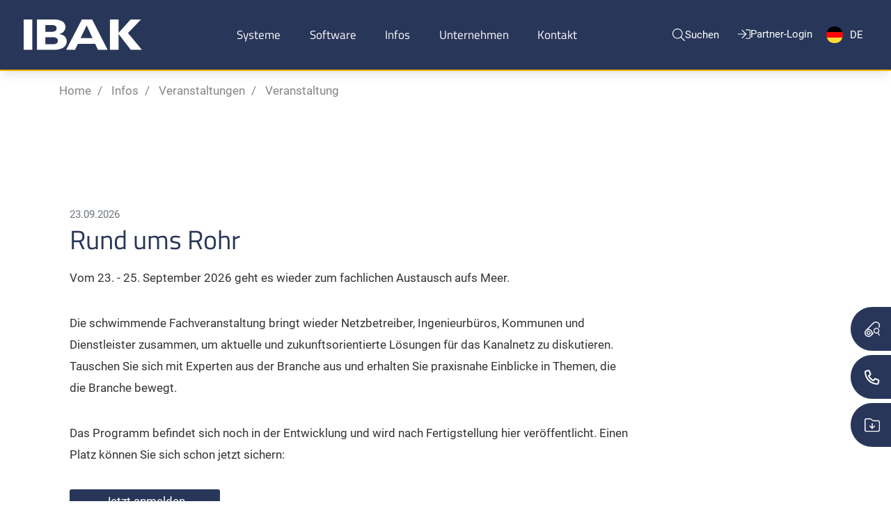

--- FILE ---
content_type: text/html; charset=utf-8
request_url: https://www.ibak.de/infos/events/veranstaltungen/veranstaltung/rund-ums-rohr
body_size: 73182
content:
<!DOCTYPE html>
<html lang="de">
<head>
    <meta charset="utf-8">

<!-- 
	This website is powered by TYPO3 - inspiring people to share!
	TYPO3 is a free open source Content Management Framework initially created by Kasper Skaarhoj and licensed under GNU/GPL.
	TYPO3 is copyright 1998-2026 of Kasper Skaarhoj. Extensions are copyright of their respective owners.
	Information and contribution at https://typo3.org/
-->


<title>Rund ums Rohr - IBAK GmbH</title>
<meta name="generator" content="TYPO3 CMS">
<meta name="description" content="Vom 23. - 25. September 2026 geht es wieder zum fachlichen Austausch aufs Meer.">
<meta name="viewport" content="width=device-width, initial-scale=1.0, maximum-scale=5">
<meta name="keywords" content="TV-Inspektion, Komplettsysteme, Einzelkomponenten, Fahrzeugausbau, Dichtheitsprüfung, Haltungsprüfung, Stutzen- und Anschlussleitprüfung, Druckprüfkoffer, PROCON, Sanierung, Fräser, Fräserkameras, Winden, IKIS, Vorgänger Software, IBAK IKAS Cleaner">
<meta name="robots" content="index,follow">
<meta property="og:title" content="Rund ums Rohr">
<meta property="og:type" content="article">
<meta property="og:url" content="https://www.ibak.de/infos/events/veranstaltungen/veranstaltung/rund-ums-rohr">
<meta property="og:image" content="https://www.ibak.de/fileadmin/website/ansprechpartner/events/logo_rur_2026.jpg">
<meta property="og:image:width" content="300">
<meta property="og:image:height" content="200">
<meta property="og:image" content="https://www.ibak.de/fileadmin/_processed_/1/0/csm_dsc00392_-_kopie_a18b99c212.jpg">
<meta property="og:image:url" content="https://www.ibak.de/fileadmin/_processed_/1/0/csm_dsc00392_-_kopie_a18b99c212.jpg">
<meta property="og:image:width" content="1621">
<meta property="og:image:height" content="851">
<meta property="og:image:alt" content="Eine Traube von Menschen steht vor einem Kanalinspektionsfahrzeug">
<meta property="og:description" content="Vom 23. - 25. September 2026 geht es wieder zum fachlichen Austausch aufs Meer.">
<meta property="og:locale" content="de_DE.utf8,de-DE">
<meta name="twitter:title" content="Rund ums Rohr">
<meta name="twitter:card" content="summary">
<meta name="twitter:image" content="https://www.ibak.de/fileadmin/website/ansprechpartner/events/logo_rur_2026.jpg">
<meta name="twitter:image:alt" content="Logo Rund ums Rohr 2026">
<meta name="twitter:description" content="Vom 23. - 25. September 2026 geht es wieder zum fachlichen Austausch aufs Meer.">
<meta property="article:published_time" content="2026-09-23">
<meta property="article:modified_time" content="2026-01-21">
<meta property="article:expiration_time" content="2028-02-01">
<meta name="google-site-verification" content="9OwxrJFearhCi8usFXviYr_rbg3_rPojnz-bcw1hdh0">
<meta name="format-detection" content="telephone=no">
<meta name="skype_toolbar" content="SKYPE_TOOLBAR_PARSER_COMPATIBLE">


<style media="all">
fieldset[disabled] .multiselect{pointer-events:none}.multiselect__spinner{background:#fff;display:block;height:35px;position:absolute;right:1px;top:1px;width:48px}.multiselect__spinner:after,.multiselect__spinner:before{border:2px solid transparent;border-radius:100%;border-top-color:#41b883;-webkit-box-shadow:0 0 0 1px transparent;box-shadow:0 0 0 1px transparent;content:"";height:16px;left:50%;margin:-8px 0 0 -8px;position:absolute;top:50%;width:16px}.multiselect__spinner:before{-webkit-animation:spinning 2.4s cubic-bezier(.41,.26,.2,.62);animation:spinning 2.4s cubic-bezier(.41,.26,.2,.62);-webkit-animation-iteration-count:infinite;animation-iteration-count:infinite}.multiselect__spinner:after{-webkit-animation:spinning 2.4s cubic-bezier(.51,.09,.21,.8);animation:spinning 2.4s cubic-bezier(.51,.09,.21,.8);-webkit-animation-iteration-count:infinite;animation-iteration-count:infinite}.multiselect__loading-enter-active,.multiselect__loading-leave-active{opacity:1;-webkit-transition:opacity .4s ease-in-out;transition:opacity .4s ease-in-out}.multiselect__loading-enter,.multiselect__loading-leave-active{opacity:0}.multiselect,.multiselect__input,.multiselect__single{font-family:inherit;font-size:16px;-ms-touch-action:manipulation;touch-action:manipulation}.multiselect{-webkit-box-sizing:content-box;box-sizing:content-box;color:#35495e;display:block;min-height:40px;position:relative;text-align:left;width:100%}.multiselect *{-webkit-box-sizing:border-box;box-sizing:border-box}.multiselect:focus{outline:none}.multiselect--disabled{background:#ededed;opacity:.6;pointer-events:none}.multiselect--active{z-index:50}.multiselect--active:not(.multiselect--above) .multiselect__current,.multiselect--active:not(.multiselect--above) .multiselect__input,.multiselect--active:not(.multiselect--above) .multiselect__tags{border-bottom-left-radius:0;border-bottom-right-radius:0}.multiselect--active .multiselect__select{-webkit-transform:rotate(180deg);transform:rotate(180deg)}.multiselect--above.multiselect--active .multiselect__current,.multiselect--above.multiselect--active .multiselect__input,.multiselect--above.multiselect--active .multiselect__tags{border-top-left-radius:0;border-top-right-radius:0}.multiselect__input,.multiselect__single{background:#fff;border:none;border-radius:5px;-webkit-box-sizing:border-box;box-sizing:border-box;display:inline-block;line-height:20px;margin-bottom:8px;min-height:20px;padding:0 0 0 5px;position:relative;-webkit-transition:border .1s ease;transition:border .1s ease;vertical-align:top;width:100%}.multiselect__input:-ms-input-placeholder{color:#35495e}.multiselect__input::-webkit-input-placeholder{color:#35495e}.multiselect__input::-moz-placeholder{color:#35495e}.multiselect__input::-ms-input-placeholder{color:#35495e}.multiselect__input::placeholder{color:#35495e}.multiselect__tag~.multiselect__input,.multiselect__tag~.multiselect__single{width:auto}.multiselect__input:hover,.multiselect__single:hover{border-color:#cfcfcf}.multiselect__input:focus,.multiselect__single:focus{border-color:#a8a8a8;outline:none}.multiselect__single{margin-bottom:8px;padding-left:5px}.multiselect__tags-wrap{display:inline}.multiselect__tags{background:#fff;border:1px solid #e8e8e8;border-radius:5px;display:block;font-size:14px;min-height:40px;padding:8px 40px 0 8px}.multiselect__tag{background:#41b883;border-radius:5px;color:#fff;display:inline-block;line-height:1;margin-bottom:5px;margin-right:10px;max-width:100%;overflow:hidden;padding:4px 26px 4px 10px;position:relative;text-overflow:ellipsis;white-space:nowrap}.multiselect__tag-icon{border-radius:5px;bottom:0;cursor:pointer;font-style:normal;font-weight:700;line-height:22px;margin-left:7px;position:absolute;right:0;text-align:center;top:0;-webkit-transition:all .2s ease;transition:all .2s ease;width:22px}.multiselect__tag-icon:after{color:#266d4d;content:"×";font-size:14px}.multiselect__tag-icon:focus,.multiselect__tag-icon:hover{background:#369a6e}.multiselect__tag-icon:focus:after,.multiselect__tag-icon:hover:after{color:#fff}.multiselect__current{border:1px solid #e8e8e8;border-radius:5px;min-height:40px;overflow:hidden;padding:8px 30px 0 12px;white-space:nowrap}.multiselect__current,.multiselect__select{-webkit-box-sizing:border-box;box-sizing:border-box;cursor:pointer;display:block;line-height:16px;margin:0;text-decoration:none}.multiselect__select{height:38px;padding:4px 8px;position:absolute;right:1px;text-align:center;top:1px;-webkit-transition:-webkit-transform .2s ease;transition:-webkit-transform .2s ease;transition:transform .2s ease;transition:transform .2s ease,-webkit-transform .2s ease;width:40px}.multiselect__select:before{border-color:#999 transparent transparent;border-style:solid;border-width:5px 5px 0;color:#999;content:"";margin-top:4px;position:relative;right:0;top:65%}.multiselect__placeholder{color:#adadad;display:inline-block;margin-bottom:10px;padding-top:2px}.multiselect--active .multiselect__placeholder{display:none}.multiselect__content-wrapper{-webkit-overflow-scrolling:touch;background:#fff;border:1px solid #e8e8e8;border-bottom-left-radius:5px;border-bottom-right-radius:5px;border-top:none;display:block;max-height:240px;overflow:auto;position:absolute;width:100%;z-index:50}.multiselect__content{display:inline-block;list-style:none;margin:0;min-width:100%;padding:0;vertical-align:top}.multiselect--above .multiselect__content-wrapper{border-bottom:none;border-bottom-left-radius:0;border-bottom-right-radius:0;border-top:1px solid #e8e8e8;border-top-left-radius:5px;border-top-right-radius:5px;bottom:100%}.multiselect__content::webkit-scrollbar{display:none}.multiselect__element{display:block}.multiselect__option{cursor:pointer;display:block;line-height:16px;min-height:40px;padding:12px;position:relative;text-decoration:none;text-transform:none;vertical-align:middle;white-space:nowrap}.multiselect__option:after{font-size:13px;line-height:40px;padding-left:20px;padding-right:12px;position:absolute;right:0;top:0}.multiselect__option--highlight{background:#41b883;color:#fff;outline:none}.multiselect__option--highlight:after{background:#41b883;color:#fff;content:attr(data-select)}.multiselect__option--selected{background:#f3f3f3;color:#35495e;font-weight:700}.multiselect__option--selected:after{color:silver;content:attr(data-selected)}.multiselect__option--selected.multiselect__option--highlight{background:#ff6a6a;color:#fff}.multiselect__option--selected.multiselect__option--highlight:after{background:#ff6a6a;color:#fff;content:attr(data-deselect)}.multiselect--disabled .multiselect__current,.multiselect--disabled .multiselect__select{background:#ededed;color:#a6a6a6}.multiselect__option--disabled{background:#ededed!important;color:#a6a6a6!important;cursor:text;pointer-events:none}.multiselect__option--group{background:#ededed;color:#35495e}.multiselect__option--group.multiselect__option--highlight{background:#35495e;color:#fff}.multiselect__option--group.multiselect__option--highlight:after{background:#35495e}.multiselect__option--disabled.multiselect__option--highlight{background:#dedede}.multiselect__option--group-selected.multiselect__option--highlight{background:#ff6a6a;color:#fff}.multiselect__option--group-selected.multiselect__option--highlight:after{background:#ff6a6a;color:#fff;content:attr(data-deselect)}.multiselect-enter-active,.multiselect-leave-active{-webkit-transition:all .15s ease;transition:all .15s ease}.multiselect-enter,.multiselect-leave-active{opacity:0}.multiselect__strong{display:inline-block;line-height:20px;margin-bottom:8px;vertical-align:top}[dir=rtl] .multiselect{text-align:right}[dir=rtl] .multiselect__select{left:1px;right:auto}[dir=rtl] .multiselect__tags{padding:8px 8px 0 40px}[dir=rtl] .multiselect__content{text-align:right}[dir=rtl] .multiselect__option:after{left:0;right:auto}[dir=rtl] .multiselect__clear{left:12px;right:auto}[dir=rtl] .multiselect__spinner{left:1px;right:auto}@-webkit-keyframes spinning{0%{-webkit-transform:rotate(0);transform:rotate(0)}to{-webkit-transform:rotate(2turn);transform:rotate(2turn)}}@keyframes spinning{0%{-webkit-transform:rotate(0);transform:rotate(0)}to{-webkit-transform:rotate(2turn);transform:rotate(2turn)}}body,html{overflow-x:hidden}body.has-headvisual main>.container{padding:20px 15px 70px}body.is-content main>.container{padding:120px 15px 0!important}main>.container{padding:120px 15px 0}@media(min-width:992px){main>.container{padding:115px 15px 60px}}body.stop-transitions *{-webkit-transition:none!important;transition:none!important}@font-face{font-display:swap;font-family:Titillium Web;font-style:normal;font-weight:400;src:local(""),url(/_assets/08be4b911d32469b4bc6cbf94259b574/Frontend/Ibak/dist/fonts/titillium-web-v10-latin-regular.woff2) format("woff2"),url(/_assets/08be4b911d32469b4bc6cbf94259b574/Frontend/Ibak/dist/fonts/titillium-web-v10-latin-regular.woff) format("woff")}@font-face{font-display:swap;font-family:Titillium Web;font-style:normal;font-weight:700;src:local(""),url(/_assets/08be4b911d32469b4bc6cbf94259b574/Frontend/Ibak/dist/fonts/titillium-web-v10-latin-700.woff2) format("woff2"),url(/_assets/08be4b911d32469b4bc6cbf94259b574/Frontend/Ibak/dist/fonts/titillium-web-v10-latin-700.woff) format("woff")}@font-face{font-display:swap;font-family:Roboto;font-style:normal;font-weight:300;src:local(""),url(/_assets/08be4b911d32469b4bc6cbf94259b574/Frontend/Ibak/dist/fonts/roboto-v27-latin-300.woff2) format("woff2"),url(/_assets/08be4b911d32469b4bc6cbf94259b574/Frontend/Ibak/dist/fonts/roboto-v27-latin-300.woff) format("woff")}@font-face{font-display:swap;font-family:Roboto;font-style:normal;font-weight:400;src:local(""),url(/_assets/08be4b911d32469b4bc6cbf94259b574/Frontend/Ibak/dist/fonts/roboto-v27-latin-regular.woff2) format("woff2"),url(/_assets/08be4b911d32469b4bc6cbf94259b574/Frontend/Ibak/dist/fonts/roboto-v27-latin-regular.woff) format("woff")}@font-face{font-display:swap;font-family:Roboto;font-style:normal;font-weight:700;src:local(""),url(/_assets/08be4b911d32469b4bc6cbf94259b574/Frontend/Ibak/dist/fonts/roboto-v27-latin-700.woff2) format("woff2"),url(/_assets/08be4b911d32469b4bc6cbf94259b574/Frontend/Ibak/dist/fonts/roboto-v27-latin-700.woff) format("woff")}body,html{color:#333;font-family:Roboto,Helvetica Neue,arial,sans-serif;font-size:1.063rem;font-weight:400;line-height:1.875}.h1,.h2,.h3,.h4,h1,h2,h3,h4{color:#283659;font-weight:400}.h1,.h2,.h3,.h4,.h5,.h6,h1,h2,h3,h4,h5,h6{font-family:Titillium Web,Helvetica Neue,arial,sans-serif}.h5,.h6,h5,h6{color:#333;font-weight:bolder!important}.h2+.subheader,.h3+.subheader,.h4+.subheader,h2+.subheader,h3+.subheader,h4+.subheader{margin-top:20px}dl,figure,menu,ol,p,pre,ul{margin-top:0}.h3.cta{color:#f6b600;font-family:Titillium Web,Helvetica Neue,arial,sans-serif;font-weight:700}.font-size-xxl-2{font-size:calc(1.525rem + 3.3vw)}@media(min-width:1200px){.font-size-xxl-2{font-size:4rem}}.font-size-xxl-2{font-weight:400;line-height:1.2}.font-size-xxl{font-size:calc(1.475rem + 2.7vw)}@media(min-width:1200px){.font-size-xxl{font-size:3.5rem}}.font-size-xxl{font-weight:400;line-height:1.2}.font-size-xl{font-size:calc(1.425rem + 2.1vw)}@media(min-width:1200px){.font-size-xl{font-size:3rem}}.font-size-xl{font-weight:400;line-height:1.2}.font-size-large-2{font-size:calc(1.375rem + 1.5vw)}@media(min-width:1200px){.font-size-large-2{font-size:2.5rem}}.font-size-large-2{font-weight:400;line-height:1.2}.font-size-large{font-size:calc(1.325rem + .9vw)}@media(min-width:1200px){.font-size-large{font-size:2rem}}.font-size-large{font-weight:400;line-height:1.2}.font-size-med-3{font-size:calc(1.275rem + .3vw)}@media(min-width:1200px){.font-size-med-3{font-size:1.5rem}}.font-size-med-2,.font-size-med-3{font-weight:400;line-height:1.2}.font-size-med-2{font-size:1.2rem}.font-size-med{font-size:1rem}.font-size-med,.font-size-sm-2{font-weight:400;line-height:1.2}.font-size-sm-2{font-size:.85rem}.font-size-sm{font-size:.75rem;font-weight:400;line-height:1.2}a{text-decoration:none}a:focus,a:hover{color:#f68e00;text-decoration:underline}a:focus:before,a:hover:before{color:#283659}.icon-file{-webkit-box-align:center;-ms-flex-align:center;align-items:center;display:-webkit-inline-box;display:-ms-inline-flexbox;display:inline-flex;margin-left:10px}.icon-file:after{background-image:url("data:image/svg+xml;charset=utf-8,%3Csvg xmlns='http://www.w3.org/2000/svg' width='28' height='32'%3E%3Cpath fill='%23283659' d='M26.68 7.16c-.69-.95-1.66-2.05-2.72-3.12-1.06-1.07-2.17-2.03-3.12-2.72C19.23.14 18.45 0 18 0H2.5A2.5 2.5 0 0 0 0 2.5v27A2.5 2.5 0 0 0 2.5 32h23a2.5 2.5 0 0 0 2.5-2.5V10c0-.45-.14-1.23-1.32-2.84Zm-4.14-1.7c.96.96 1.71 1.82 2.27 2.54H20V3.19c.72.55 1.58 1.31 2.54 2.27ZM26 29.5c0 .27-.23.5-.5.5h-23c-.27 0-.5-.23-.5-.5v-27c0-.27.23-.5.5-.5H18v7c0 .55.45 1 1 1h7v19.5Z'/%3E%3C/svg%3E");background-position:50%;background-repeat:no-repeat;background-size:17px;content:"";display:inline-block;height:30px;width:30px}.icon-excel{-webkit-box-align:center;-ms-flex-align:center;align-items:center;display:-webkit-inline-box;display:-ms-inline-flexbox;display:inline-flex;margin-left:10px}.icon-excel:after{background-image:url("data:image/svg+xml;charset=utf-8,%3Csvg xmlns='http://www.w3.org/2000/svg' width='28' height='32'%3E%3Cpath fill='%23283659' d='M18.06 0c.46.014 1.24.191 2.78 1.32.95.69 2.06 1.65 3.12 2.72 1.06 1.07 2.03 2.17 2.72 3.12C27.86 8.77 28 9.55 28 10v19.5a2.5 2.5 0 0 1-2.5 2.5h-23A2.5 2.5 0 0 1 0 29.5v-27A2.5 2.5 0 0 1 2.5 0ZM18 2H2.5c-.27 0-.5.23-.5.5v27c0 .27.23.5.5.5h23c.27 0 .5-.23.5-.5V10h-7c-.55 0-1-.45-1-1V2Zm-6.99 10L14 16.41 16.99 12h4.23l-5.07 7.57 5.72 8.42h-4.39L14 22.79l-1.57 2.35H14V28H6.13l5.72-8.42L6.78 12h4.23ZM20 3.19V8h4.81c-.56-.72-1.31-1.58-2.27-2.54S20.72 3.74 20 3.19Z'/%3E%3C/svg%3E");background-position:50%;background-repeat:no-repeat;background-size:17px;content:"";display:inline-block;height:30px;width:30px}.icon-image{-webkit-box-align:center;-ms-flex-align:center;align-items:center;display:-webkit-inline-box;display:-ms-inline-flexbox;display:inline-flex;margin-left:10px}.icon-image:after{background-image:url("data:image/svg+xml;charset=utf-8,%3Csvg xmlns='http://www.w3.org/2000/svg' width='28' height='32'%3E%3Cpath fill='%23283659' d='M18.06 0c.46.014 1.24.191 2.78 1.32.95.69 2.06 1.65 3.12 2.72 1.06 1.07 2.03 2.17 2.72 3.12C27.86 8.77 28 9.55 28 10v19.5a2.5 2.5 0 0 1-2.5 2.5h-23A2.5 2.5 0 0 1 0 29.5v-27A2.5 2.5 0 0 1 2.5 0ZM18 2H2.5c-.27 0-.5.23-.5.5v27c0 .27.23.5.5.5h23c.27 0 .5-.23.5-.5V10h-7c-.55 0-1-.45-1-1V2Zm-8 12 8.22 10L24 20v8H4v-4l6-10Zm11-2c1.66 0 3 1.34 3 3s-1.34 3-3 3-3-1.34-3-3 1.34-3 3-3Zm-1-8.81V8h4.81c-.56-.72-1.31-1.58-2.27-2.54S20.72 3.75 20 3.19Z'/%3E%3C/svg%3E");background-position:50%;background-repeat:no-repeat;background-size:17px;content:"";display:inline-block;height:30px;width:30px}.icon-pdf{-webkit-box-align:center;-ms-flex-align:center;align-items:center;display:-webkit-inline-box;display:-ms-inline-flexbox;display:inline-flex;margin-left:10px}.icon-pdf:after{background-image:url("data:image/svg+xml;charset=utf-8,%3Csvg xmlns='http://www.w3.org/2000/svg' width='28' height='32'%3E%3Cpath fill='%23283659' d='M18.06 0c.46.014 1.24.191 2.78 1.32.95.69 2.06 1.65 3.12 2.72 1.06 1.07 2.03 2.17 2.72 3.12C27.86 8.77 28 9.55 28 10v19.5a2.5 2.5 0 0 1-2.5 2.5h-23A2.5 2.5 0 0 1 0 29.5v-27A2.5 2.5 0 0 1 2.5 0ZM18 2H2.5c-.27 0-.5.23-.5.5v27c0 .27.23.5.5.5h23c.27 0 .5-.23.5-.5V10h-7c-.55 0-1-.45-1-1V2Zm-5.27 3.56.34.01c.57-.03.93.42 1.11.86l.06.15c.05.14.07.19.09.37.18 1.3-.5 5.15-.5 5.15-.04.14-.07.28-.11.44.63 1.71 1.63 3.27 2.83 4.39.45.41 1.02.76 1.57 1.08 1.23-.17 2.41-.26 3.38-.25 1.44.02 2.38.24 2.81.66.16.15.3.36.32.54.07.59.02 1.17-.26 1.59-.14.21-.37.37-.65.44-.17.05-.4.07-.65.07-1.44 0-3.72-.73-5.57-1.77-2.43.37-5.21 1.03-7.64 1.82-2.11 3.68-3.64 5.32-4.96 5.32-.24 0-.48-.06-.71-.17L3.66 26c-.33-.19-.38-.59-.31-.9.2-1 1.43-2.25 3.28-3.36.22-.14 1.15-.63 1.19-.65l.54-.29c.52-.9 1.1-1.96 1.74-3.21l.08-.16c.61-1.19 1.3-2.54 1.85-3.88l.2-.48c-.77-2.93-1.19-5.2-.78-6.71.13-.48.65-.8 1.28-.8Zm-5.01 16.3-.173.164a6.535 6.535 0 0 1-.337.306c-1.41 1.15-2.36 2.45-2.6 3.11.65-.29 1.64-1.23 3.11-3.58Zm14.018-2.92H21.5c-.42 0-.9.02-1.41.06 1.34.58 2.3.93 3.07.93.24 0 .61-.05.74-.13s.12-.48-.64-.67c-.76-.19-.99-.19-1.76-.19Zm-8.748-4.21c-.36.93-.84 2.06-1.61 3.51-.32.59-.62 1.15-.92 1.68 1.63-.62 3.47-1.13 5.61-1.56-.15-.11-.29-.22-.42-.33-1.05-.89-1.94-2-2.66-3.3Zm-.04-8.49c-.165 0-.18 1.142-.18 1.446v.074c0 .8.12 2.01.36 2.78.3-.53.54-1.23.51-2.23-.03-1-.27-2.07-.69-2.07ZM20 3.19V8h4.81c-.56-.72-1.31-1.58-2.27-2.54S20.72 3.75 20 3.19Z'/%3E%3C/svg%3E");background-position:50%;background-repeat:no-repeat;background-size:17px;content:"";display:inline-block;height:30px;width:30px}.icon-word{-webkit-box-align:center;-ms-flex-align:center;align-items:center;display:-webkit-inline-box;display:-ms-inline-flexbox;display:inline-flex;margin-left:10px}.icon-word:after{background-image:url("data:image/svg+xml;charset=utf-8,%3Csvg xmlns='http://www.w3.org/2000/svg' width='28' height='32'%3E%3Cpath fill='%23283659' d='M18.06 0c.46.014 1.24.191 2.78 1.32.95.69 2.06 1.65 3.12 2.72 1.06 1.07 2.03 2.17 2.72 3.12C27.86 8.77 28 9.55 28 10v19.5a2.5 2.5 0 0 1-2.5 2.5h-23A2.5 2.5 0 0 1 0 29.5v-27A2.5 2.5 0 0 1 2.5 0ZM18 2H2.5c-.27 0-.5.23-.5.5v27c0 .27.23.5.5.5h23c.27 0 .5-.23.5-.5V10h-7c-.55 0-1-.45-1-1V2ZM8.16 12l1.81 9.94L12.38 12h3.33l2.07 9.94 1.59-7.07h-1.38V12h5.33l-4.05 16h-3.14L14 18.54 11.61 28h-3.4L4.68 12h3.48ZM20 3.19V8h4.81c-.56-.72-1.31-1.58-2.27-2.54S20.72 3.74 20 3.19Z'/%3E%3C/svg%3E");background-position:50%;background-repeat:no-repeat;background-size:17px;content:"";display:inline-block;height:30px;width:30px}.icon-powerpoint{-webkit-box-align:center;-ms-flex-align:center;align-items:center;display:-webkit-inline-box;display:-ms-inline-flexbox;display:inline-flex;margin-left:10px}.icon-powerpoint:after{background-image:url("data:image/svg+xml;charset=utf-8,%3Csvg xmlns='http://www.w3.org/2000/svg' width='28' height='32'%3E%3Cpath fill='%23283659' d='M18.06 0c.46.014 1.24.191 2.78 1.32.95.69 2.06 1.65 3.12 2.72 1.06 1.07 2.03 2.17 2.72 3.12C27.86 8.77 28 9.55 28 10v19.5a2.5 2.5 0 0 1-2.5 2.5h-23A2.5 2.5 0 0 1 0 29.5v-27A2.5 2.5 0 0 1 2.5 0ZM18 2H2.5c-.27 0-.5.23-.5.5v27c0 .27.23.5.5.5h23c.27 0 .5-.23.5-.5V10h-7c-.55 0-1-.45-1-1V2Zm-2.94 10c.96 0 1.93.09 2.73.4 1.75.73 2.88 2.5 2.89 4.79 0 2.3-1.18 4.25-3.07 4.9-.76.27-1.58.31-2.48.31h-2.88v3.51h1.95v2.23H7.33v-2.23h1.93V14.25H7.33V12Zm-.29 2.39h-2.52v5.63h2.5l.272-.006c.533-.025.99-.124 1.368-.304.88-.44 1.3-1.34 1.3-2.52 0-1.12-.42-1.98-1.18-2.42-.44-.25-1-.38-1.74-.38ZM20 3.19V8h4.81c-.56-.72-1.31-1.58-2.27-2.54S20.72 3.74 20 3.19Z'/%3E%3C/svg%3E");background-position:50%;background-repeat:no-repeat;background-size:17px;content:"";display:inline-block;height:30px;width:30px}.icon-zip{-webkit-box-align:center;-ms-flex-align:center;align-items:center;display:-webkit-inline-box;display:-ms-inline-flexbox;display:inline-flex;margin-left:10px}.icon-zip:after{background-image:url("data:image/svg+xml;charset=utf-8,%3Csvg xmlns='http://www.w3.org/2000/svg' width='28' height='32'%3E%3Cpath fill='%23283659' d='M18.06 0c.46.014 1.24.191 2.78 1.32.95.69 2.06 1.65 3.12 2.72 1.06 1.07 2.03 2.17 2.72 3.12C27.86 8.77 28 9.55 28 10v19.5a2.5 2.5 0 0 1-2.5 2.5h-23A2.5 2.5 0 0 1 0 29.5v-27A2.5 2.5 0 0 1 2.5 0ZM6 2H2.5c-.27 0-.5.23-.5.5v27c0 .27.23.5.5.5h23c.27 0 .5-.23.5-.5V10h-7c-.55 0-1-.45-1-1V2h-8v2H6V2Zm4 16v2h2.5c.82 0 1.5.67 1.5 1.5v5c0 .83-.68 1.5-1.5 1.5h-5c-.82 0-1.5-.67-1.5-1.5V18h4Zm2 6H8v2h4v-2Zm2-8v2h-4v-2h4Zm-4-2v2H6v-2h4Zm4-2v2h-4v-2h4Zm-4-2v2H6v-2h4Zm4-2v2h-4V8h4Zm6-4.81V8h4.81c-.56-.72-1.31-1.58-2.27-2.54S20.72 3.75 20 3.19ZM10 6v2H6V6h4Zm4-2v2h-4V4h4Z'/%3E%3C/svg%3E");background-position:50%;background-repeat:no-repeat;background-size:17px;content:"";display:inline-block;height:30px;width:30px}.icon-play{-webkit-box-align:center;-ms-flex-align:center;align-items:center;display:-webkit-inline-box;display:-ms-inline-flexbox;display:inline-flex;margin-left:10px}.icon-play:after{background-image:url("data:image/svg+xml;charset=utf-8,%3Csvg xmlns='http://www.w3.org/2000/svg' width='32' height='32'%3E%3Cpath fill='%23283659' d='M16 0C7.16 0 0 7.16 0 16s7.16 16 16 16 16-7.16 16-16S24.84 0 16 0Zm0 29C8.82 29 3 23.18 3 16S8.82 3 16 3s13 5.82 13 13-5.82 13-13 13ZM12 9l12 7-12 7V9Z'/%3E%3C/svg%3E");background-position:50%;background-repeat:no-repeat;background-size:17px;content:"";display:inline-block;height:30px;width:30px}.icon-email{-webkit-box-align:center;-ms-flex-align:center;align-items:center;display:-webkit-inline-box;display:-ms-inline-flexbox;display:inline-flex;margin-left:10px}.icon-email:after{background-image:url("data:image/svg+xml;charset=utf-8,%3Csvg xmlns='http://www.w3.org/2000/svg' width='30' height='30'%3E%3Cpath fill='%23283659' fill-rule='evenodd' d='M15 .002c8.284 0 15 6.716 15 15 0 8.284-6.716 15-15 15-8.284 0-15-6.716-15-15 0-8.284 6.716-15 15-15Zm7.8 13.453a.176.176 0 0 0-.284-.138c-.656.51-1.524 1.16-4.512 3.331-.595.434-1.658 1.403-2.704 1.395-1.04.005-2.083-.944-2.701-1.395-2.988-2.17-3.859-2.818-4.515-3.328a.175.175 0 0 0-.284.138v5.988c0 .776.63 1.406 1.406 1.406h12.188c.776 0 1.406-.63 1.406-1.406Zm-1.406-3.853H9.206c-.776 0-1.406.63-1.406 1.406v.557c0 .217.1.419.27.554.896.7 1.192.949 5.08 3.77.492.358 1.47 1.225 2.15 1.213.68.012 1.658-.855 2.15-1.213 2.894-2.1 3.798-2.773 4.44-3.27l.118-.091c.174-.135.335-.262.522-.41a.701.701 0 0 0 .27-.553v-.557c0-.776-.63-1.406-1.406-1.406Z'/%3E%3C/svg%3E");background-position:50%;background-repeat:no-repeat;background-size:17px;content:"";display:inline-block;height:30px;width:30px}.icon-readmore{-webkit-box-align:center;-ms-flex-align:center;align-items:center;display:-webkit-inline-box;display:-ms-inline-flexbox;display:inline-flex;margin-left:10px}.icon-readmore:after{background-image:url("data:image/svg+xml;charset=utf-8,%3Csvg viewBox='0 0 320 192' xmlns='http://www.w3.org/2000/svg'%3E%3Cpath fill='%23fff' d='M287.968 0H32.038C3.613 0-10.73 34.488 9.41 54.627l127.962 128c12.496 12.496 32.758 12.497 45.255 0l127.968-128C330.695 34.528 316.45 0 287.968 0zM160 160 32 32h256L160 160z'/%3E%3C/svg%3E");background-position:50%;background-repeat:no-repeat;background-size:17px;content:"";display:inline-block;height:30px;width:30px}.icon-sendmail{-webkit-box-align:center;-ms-flex-align:center;align-items:center;display:-webkit-inline-box;display:-ms-inline-flexbox;display:inline-flex;margin-left:10px}.icon-sendmail:after{background-image:url("data:image/svg+xml;charset=utf-8,%3Csvg xmlns='http://www.w3.org/2000/svg' viewBox='0 0 34 31'%3E%3Cpath fill='%23858585' d='M28.766 0H3.2A3.206 3.206 0 0 0 0 3.2v19.174a3.206 3.206 0 0 0 3.2 3.2h14.379v-3.2H3.2V6.392l12.785 7.991L28.77 6.392v7.991h3.2V3.2A3.206 3.206 0 0 0 28.766 0zM15.981 11.187 3.2 3.2h25.57l-12.789 7.987zm11.187 6.392 6.392 6.392-6.392 6.392V25.57h-6.393v-3.2h6.392l.001-4.791z'/%3E%3C/svg%3E");background-position:50%;background-repeat:no-repeat;background-size:17px;content:"";display:inline-block;height:30px;width:30px}.icon-scrolltop{-webkit-box-align:center;-ms-flex-align:center;align-items:center;display:-webkit-inline-box;display:-ms-inline-flexbox;display:inline-flex;margin-left:10px}.icon-scrolltop:after{background-image:url("data:image/svg+xml;charset=utf-8,%3Csvg xmlns='http://www.w3.org/2000/svg' width='33' height='39'%3E%3Cpath fill='%23858585' d='M2.063 0h28.875C32.08 0 33 .92 33 2.063v2.062c0 1.143-.92 2.063-2.063 2.063H2.063A2.058 2.058 0 0 1 0 4.124V2.062C0 .92.92 0 2.063 0ZM22 36.438V24.75h7.537c1.53 0 2.294-1.848 1.211-2.93L17.678 8.74a1.665 1.665 0 0 0-2.347 0L2.243 21.82c-1.083 1.082-.31 2.93 1.22 2.93H11v11.688c0 1.142.92 2.062 2.063 2.062h6.874c1.143 0 2.063-.92 2.063-2.063Z'/%3E%3C/svg%3E");background-position:50%;background-repeat:no-repeat;background-size:17px;content:"";display:inline-block;height:30px;width:30px}.icon-link{-webkit-box-align:center;-ms-flex-align:center;align-items:center;display:-webkit-inline-box;display:-ms-inline-flexbox;display:inline-flex;margin-left:10px}.icon-link:after{background-image:url("data:image/svg+xml;charset=utf-8,%3Csvg xmlns='http://www.w3.org/2000/svg' viewBox='0 0 512 512'%3E%3Cpath fill='%23333' d='m301.149 394.704-79.2 79.19c-50.778 50.799-133.037 50.824-183.84 0-50.8-50.778-50.824-133.037 0-183.84l79.19-79.2a132.83 132.83 0 0 1 3.532-3.403c7.55-7.005 19.795-2.004 20.208 8.286.193 4.807.598 9.607 1.216 14.384.48 3.717-.746 7.447-3.397 10.096-16.48 16.469-75.142 75.128-75.3 75.286-36.738 36.759-36.731 96.188 0 132.94 36.759 36.738 96.188 36.73 132.94 0l79.2-79.2.36-.36c36.3-36.672 36.14-96.07-.37-132.58-8.214-8.214-17.577-14.58-27.585-19.11-4.566-2.065-7.426-6.666-7.134-11.67a62.197 62.197 0 0 1 2.826-15.258c2.103-6.601 9.53-9.961 15.919-7.28 15.073 6.324 29.187 15.62 41.435 27.868 50.688 50.689 50.679 133.17 0 183.85zm-90.296-93.554c12.248 12.248 26.362 21.544 41.435 27.868 6.388 2.68 13.816-.68 15.919-7.28a62.197 62.197 0 0 0 2.826-15.26c.292-5.002-2.57-9.603-7.134-11.67-10.008-4.527-19.371-10.893-27.585-19.108-36.51-36.51-36.671-95.908-.37-132.58l.36-.36 79.2-79.2c36.752-36.731 96.18-36.738 132.94 0 36.73 36.752 36.738 96.18 0 132.94-.157.157-58.82 58.817-75.3 75.286-2.651 2.65-3.878 6.379-3.397 10.096a163.156 163.156 0 0 1 1.216 14.384c.413 10.29 12.659 15.29 20.208 8.286a131.328 131.328 0 0 0 3.532-3.403l79.19-79.2c50.824-50.803 50.799-133.062 0-183.84-50.802-50.824-133.062-50.8-183.84 0l-79.2 79.19c-50.68 50.682-50.688 133.163 0 183.85z'/%3E%3C/svg%3E");background-position:50%;background-repeat:no-repeat;background-size:17px;content:"";display:inline-block;height:30px;width:30px}.icon-true{-webkit-box-align:center;-ms-flex-align:center;align-items:center;display:-webkit-inline-box;display:-ms-inline-flexbox;display:inline-flex;margin-left:10px}.icon-true:after{background-image:url("data:image/svg+xml;charset=utf-8,%3Csvg xmlns='http://www.w3.org/2000/svg' width='7' height='5'%3E%3Cpath fill='%2328A745' fill-rule='evenodd' d='M6.215.08a.268.268 0 0 0-.379-.002L2.188 3.697.648 2.145a.268.268 0 0 0-.379-.002l-.19.189a.268.268 0 0 0-.001.379l1.917 1.932a.268.268 0 0 0 .378.001L6.402.648A.268.268 0 0 0 6.403.27L6.215.08Z'/%3E%3C/svg%3E");background-position:50%;background-repeat:no-repeat;background-size:17px;content:"";display:inline-block;height:30px;width:30px}.icon-false{-webkit-box-align:center;-ms-flex-align:center;align-items:center;display:-webkit-inline-box;display:-ms-inline-flexbox;display:inline-flex;margin-left:10px}.icon-false:after{background-image:url("data:image/svg+xml;charset=utf-8,%3Csvg xmlns='http://www.w3.org/2000/svg' width='7' height='7'%3E%3Cpath fill='%23DC3545' d='m3.927 3.24 2.077-2.077.429-.428a.162.162 0 0 0 0-.23L5.974.049a.162.162 0 0 0-.229 0L3.24 2.553.735.047a.162.162 0 0 0-.23 0L.048.506a.162.162 0 0 0 0 .229L2.553 3.24.047 5.745a.162.162 0 0 0 0 .23l.459.458a.162.162 0 0 0 .229 0L3.24 3.927l2.077 2.077.428.429a.162.162 0 0 0 .23 0l.458-.459a.162.162 0 0 0 0-.229L3.927 3.24Z'/%3E%3C/svg%3E");background-position:50%;background-repeat:no-repeat;background-size:17px;content:"";display:inline-block;height:30px;width:30px}.btn,a.btn{color:#fff;padding:5px 50px!important;text-decoration:none;width:auto}.btn-full,a.btn-full{width:100%}.btn:active,.btn:disable,.btn:focus,.btn:hover,a.btn:active,a.btn:disable,a.btn:focus,a.btn:hover{color:#fff}.btn.btn-primary,a.btn.btn-primary{background-color:#283659;border-color:#283659}.btn.btn-primary:hover,a.btn.btn-primary:hover{background-color:#0394cd;border-color:#0394cd}.btn.btn-primary:active,a.btn.btn-primary:active{background-color:#283659;border-color:#283659}.btn.btn-primary:disable,a.btn.btn-primary:disable{background-color:#93aac9;border-color:#93aac9}.btn.btn-primary.has-icon,a.btn.btn-primary.has-icon{display:-webkit-inline-box;display:-ms-inline-flexbox;display:inline-flex;margin:0;padding:15px 70px!important;position:relative}.btn.btn-primary.has-icon:after,a.btn.btn-primary.has-icon:after{-webkit-filter:grayscale(100%) brightness(5) brightness(.9);filter:grayscale(100%) brightness(5) brightness(.9);position:absolute;right:15px}.btn.btn-secondary,a.btn.btn-secondary{background-color:#283659;border:1px solid #fff;color:#fff}.btn.btn-secondary:active,.btn.btn-secondary:hover,a.btn.btn-secondary:active,a.btn.btn-secondary:hover{background-color:#f68e00;border-color:#f68e00;color:#fff}.btn.btn-secondary:disable,a.btn.btn-secondary:disable{background-color:#f6de97;border-color:#f6de97;color:#fff}.btn.btn-secondary.has-icon,a.btn.btn-secondary.has-icon{display:-webkit-inline-box;display:-ms-inline-flexbox;display:inline-flex;margin:0;padding:15px 70px!important;position:relative}.btn.btn-secondary.has-icon:after,a.btn.btn-secondary.has-icon:after{position:absolute;right:15px}.btn.btn-secondary.only-icon,a.btn.btn-secondary.only-icon{color:transparent;display:-webkit-inline-box;display:-ms-inline-flexbox;display:inline-flex;margin:0;padding:10px!important}.btn.btn-secondary.only-icon span,a.btn.btn-secondary.only-icon span{color:#fff}.btn.btn-secondary.icon-readmore.is-active,a.btn.btn-secondary.icon-readmore.is-active{display:none}.btn.btn-bare-primary,a.btn.btn-bare-primary{background-color:#fff;border:1px solid;color:#283659}.btn.btn-bare-primary:hover,a.btn.btn-bare-primary:hover{background-color:#0394cd;border-color:#0394cd;color:#fff}.btn.btn-bare-primary:active,a.btn.btn-bare-primary:active{background-color:#0394cd;border-color:#0394cd;color:#283659}.btn.btn-bare-primary:disable,a.btn.btn-bare-primary:disable{background-color:#93aac9;border-color:#93aac9;color:#fff}.btn.btn-bare-secondary,a.btn.btn-bare-secondary{background-color:#fff;border:1px solid;color:#f6b600}.btn.btn-bare-secondary:hover,a.btn.btn-bare-secondary:hover{background-color:#f68e00;border-color:#f6b600;color:#fff}.btn.btn-bare-secondary:active,a.btn.btn-bare-secondary:active{background-color:#f68e00;border-color:#f68e00;color:#fff}.btn.btn-bare-secondary:disable,a.btn.btn-bare-secondary:disable{background-color:#f6de97;border-color:#f6de97;color:#fff}.btn.btn-white,a.btn.btn-white{background-color:#fff;border-color:#fff;color:#333}.btn.btn-white:hover,a.btn.btn-white:hover{background-color:#333;border-color:#fff;color:#fff}.btn.btn-white:active,a.btn.btn-white:active{background-color:#fff;border-color:#fff;color:#333}.btn.btn-white:disable,a.btn.btn-white:disable{background-color:#f6f6f6;border-color:#fff;color:#fff}.accordion-button{padding:1rem 0;text-transform:uppercase}.btn.btn-bare-primary:focus,.btn.btn-bare-secondary:focus,.btn.btn-primary:focus,.btn.btn-secondary:focus,.btn.btn-white:focus,.no-focus-shadow,a.btn.btn-bare-primary:focus,a.btn.btn-bare-secondary:focus,a.btn.btn-primary:focus,a.btn.btn-secondary:focus,a.btn.btn-white:focus{-webkit-box-shadow:none!important;box-shadow:none!important}img,svg{-ms-interpolation-mode:bicubic;height:auto;max-width:100%;vertical-align:top}img.has-border{border:1px solid #858585;padding:0}img.has-border:focus,img.has-border:hover{border-color:#5f5f5f}img.grayscale{-webkit-filter:grayscale(100%);-moz-filter:grayscale(100%);-ms-filter:grayscale(100%);filter:grayscale(100%)}img.grayscale:focus,img.grayscale:hover{-webkit-filter:grayscale(0);-moz-filter:grayscale(0);-ms-filter:grayscale(0);filter:grayscale(0)}figure{display:block;margin:0;max-width:100%}figure.has-border,figure.has-border-right{display:inline-block}figure.has-border{border:1px solid #858585;border-radius:5px;padding:0}.has-border-right{background-color:#fff;border-right:5px solid #858585;padding-right:5px}.glightbox-clean .gclose{padding:0}.responsive-video{max-width:none;overflow:hidden;position:relative}.responsive-video--mp4,.responsive-video--vimeo,.responsive-video--youtube{padding-top:56.25%}.responsive-video iframe,.responsive-video video{border:1px solid #858585;height:100%;left:0;padding:1px;position:absolute;top:0;width:100%}.goverlay{background:rgba(40,54,89,.969)!important}label:not(.form-check-label){font-weight:700}.form-check-label{color:#858585}.form-check .form-check-input{margin-right:.5rem}.form-control{-webkit-box-shadow:0 0 48px rgba(40,54,89,.051);box-shadow:0 0 48px rgba(40,54,89,.051)}.input-group .btn{border-radius:0}.table{margin-bottom:0!important}.table>:not(caption)>*>*{border-style:dashed}.table>:not(:first-child){border-top:0!important}.table:before{border-top:2px solid #f6b600;top:0}.table thead p{font-weight:100;line-height:23px;margin-bottom:10px}.table thead .h4,.table thead h4{font-size:1rem;font-weight:700;margin-bottom:10px}.table thead img{margin-bottom:10px}.extend-tb-border,.table:before{content:"";position:absolute;width:100%}.logo svg{max-width:80px;position:relative;-webkit-transition:all .5s ease .1s;transition:all .5s ease .1s;width:100%}@media(min-width:992px){.logo svg{max-width:170px}body.has-scrolled .logo svg{max-width:120px}}@media(max-width:991.98px){.language-selectors{margin-left:10px}}.language-selectors .language-wrapper{-webkit-box-orient:vertical;-webkit-box-direction:normal;display:-webkit-box;display:-ms-flexbox;display:flex;-ms-flex-direction:column;flex-direction:column;width:100%}@media(min-width:992px){.language-selectors .language-wrapper{-webkit-box-align:center;-ms-flex-align:center;-webkit-box-pack:center;-ms-flex-pack:center;-webkit-box-orient:horizontal;-webkit-box-direction:normal;align-items:center;-ms-flex-direction:row;flex-direction:row;justify-content:center}}.language-selectors a:not(.close-submenu){-webkit-box-align:center;-ms-flex-align:center;align-items:center;color:#333!important;display:-webkit-box;display:-ms-flexbox;display:flex;margin-bottom:2rem;margin-right:4rem;padding-left:2rem;position:relative;text-transform:uppercase}@media(min-width:992px){.language-selectors a:not(.close-submenu){margin-bottom:0}}.language-selectors button{-webkit-box-align:center;-ms-flex-align:center;align-items:center;display:-webkit-box;display:-ms-flexbox;display:flex;padding-left:2rem;position:relative}@media(max-width:991.98px){.language-selectors button{height:20px;margin-right:15px;width:24px}.language-selectors button .menu-icon-label{display:block;margin-left:8px}}.language-selectors button:before{height:18px;width:18px}.language-selectors .flag--de,.language-selectors .flag--en,.language-selectors .flag--fr{opacity:.5}.language-selectors .flag--de.active,.language-selectors .flag--en.active,.language-selectors .flag--fr.active{opacity:1}.language-selectors .flag--de:before,.language-selectors .flag--en:before,.language-selectors .flag--fr:before{background-repeat:no-repeat;background-size:100%;content:"";height:24px;left:0;position:absolute;width:24px}.language-selectors .flag--de:before{background-image:url("data:image/svg+xml;charset=utf-8,%3Csvg xmlns='http://www.w3.org/2000/svg' width='24' height='24'%3E%3Cg fill='none'%3E%3Cpath fill='%23000' d='M.7 8h22.6A12 12 0 0 0 12 0 12 12 0 0 0 .7 8Z'/%3E%3Cpath fill='%23F90805' d='M0 12c0 1.364.236 2.717.7 4h22.6a11.78 11.78 0 0 0 0-8H.7a11.8 11.8 0 0 0-.7 4Z'/%3E%3Cpath fill='%23FEDC36' d='M.7 16a12 12 0 0 0 22.6 0H.7Z'/%3E%3C/g%3E%3C/svg%3E")}.language-selectors .flag--fr:before{background-image:url("data:image/svg+xml;charset=utf-8,%3Csvg xmlns='http://www.w3.org/2000/svg' width='24' height='24'%3E%3Cg fill='none'%3E%3Cpath fill='%23F90805' d='M16.664.972v22a12 12 0 0 0 0-22Z'/%3E%3Cpath fill='%23F1F0F0' d='M16.664.972a12 12 0 0 0-9.46 0v22a12 12 0 0 0 9.46 0v-22Z'/%3E%3Cpath fill='%23005EC4' d='M7.204.972a12 12 0 0 0 0 22v-22Z'/%3E%3C/g%3E%3C/svg%3E")}.language-selectors .flag--en:before{background-image:url("data:image/svg+xml;charset=utf-8,%3Csvg xmlns='http://www.w3.org/2000/svg' width='25' height='24'%3E%3Cg fill='none'%3E%3Cpath fill='%230437A0' d='m22.414 16 .74.49c.06-.16.12-.33.17-.49h-.91ZM15.014.39v6.66l5.4-3.62a12.05 12.05 0 0 0-5.4-3.04Zm5.39 20.18L15.014 17v6.65a12 12 0 0 0 5.39-3.08ZM22.414 8h.92l-.18-.49zM9.014 23.61V17l-5.39 3.57a12 12 0 0 0 5.39 3.04Zm0-16.56V.39a12 12 0 0 0-5.43 3l5.43 3.66ZM1.614 16h-.92l.18.49zM1.614 8l-.74-.5-.18.5z'/%3E%3Cpath fill='%23F4F4F5' d='m20.414 3.44-5.4 3.61V.39a11.76 11.76 0 0 0-3-.39 11.63 11.63 0 0 0-3 .39v6.66l-5.4-3.62a12.14 12.14 0 0 0-2.74 4.12l.74.45h-.92a11.87 11.87 0 0 0 0 8h.92l-.74.49a12.14 12.14 0 0 0 2.74 4.08l5.4-3.57v6.66c.982.242 1.99.356 3 .34a11.85 11.85 0 0 0 3-.39V17l5.42 3.62a12.19 12.19 0 0 0 2.74-4.11l-.76-.51h.92a11.9 11.9 0 0 0 0-7.93h-.92l.74-.49a12 12 0 0 0-2.74-4.14Z'/%3E%3Cpath fill='%23F90805' d='M21.444 19.4a12.58 12.58 0 0 0 1-1.54L19.634 16h-3.34l5.15 3.4ZM19.634 8l2.84-1.9a11.48 11.48 0 0 0-1-1.54L16.294 8h3.34Z'/%3E%3Cpath fill='%23F90805' d='M10.154 9.53H.274a11.86 11.86 0 0 0 0 4.94h9.88v9.37a11.39 11.39 0 0 0 1.86.16 11.39 11.39 0 0 0 1.86-.16v-9.37h9.88a11.86 11.86 0 0 0 0-4.94h-9.88V.16a10.89 10.89 0 0 0-3.72 0v9.37Z'/%3E%3Cpath fill='%23F90805' d='m2.584 19.4 5.15-3.4h-3.34l-2.85 1.9c.31.525.658 1.026 1.04 1.5Zm0-14.8c-.374.486-.708 1-1 1.54L4.394 8h3.34l-5.15-3.4Z'/%3E%3C/g%3E%3C/svg%3E")}.main-header{background:#283659;border:none;-webkit-box-shadow:0 10px 15px -3px rgba(0,0,0,.1),0 4px 6px -2px rgba(0,0,0,.05);box-shadow:0 10px 15px -3px rgba(0,0,0,.1),0 4px 6px -2px rgba(0,0,0,.05);display:block;left:0;margin:0 auto;outline:none;position:fixed;top:0;width:100%;z-index:999}.main-header:after{background-color:#f6b600;content:"";height:2px;position:absolute;width:100%}.main-header .wrapper{-webkit-box-align:center;-ms-flex-align:center;-webkit-box-pack:justify;-ms-flex-pack:justify;align-items:center;display:-webkit-box;display:-ms-flexbox;display:flex;-ms-flex-wrap:wrap;flex-wrap:wrap;justify-content:space-between;padding:20px 0;-webkit-transition:all .5s ease .1s;transition:all .5s ease .1s}@media(min-width:992px){.main-header .wrapper{height:100px;padding:0 1rem}}.main-header .wrapper ul.menu-section{font-family:Titillium Web,Helvetica Neue,arial,sans-serif;margin-bottom:0;padding-left:0}.main-header-item-center,.main-header-item-left,.main-header-item-right{display:-webkit-box;display:-ms-flexbox;display:flex}.main-header-item-right{-webkit-box-align:center;-ms-flex-align:center;-webkit-box-pack:end;-ms-flex-pack:end;align-items:center;justify-content:flex-end}.main-header-item-right a,.main-header-item-right a:hover{color:#fff;text-decoration:none}.main-header-item-right .menu-icon-label{display:none}@media(min-width:992px){.main-header-item-right .menu-icon-label{display:block}}.main-header-item-right .menu-icon{-webkit-box-align:center;-ms-flex-align:center;-webkit-box-pack:center;-ms-flex-pack:center;grid-gap:.5rem;align-items:center;border:none;color:#fff;display:-webkit-box;display:-ms-flexbox;display:flex;font-size:15px;gap:.5rem;justify-content:center;margin-left:1.2rem;outline:none;-webkit-transition:all .3s ease;transition:all .3s ease}.main-header-item-right .menu-icon svg{height:18px;width:18px}@media(max-width:991.98px){.main-header-item-right .main-header-item:nth-child(2) .menu-icon{margin-left:1rem}}@media(min-width:992px){body.has-scrolled{-webkit-transition:all .5s ease .1s;transition:all .5s ease .1s}body.has-scrolled .wrapper{height:70px}body.has-scrolled:after{height:1px}body.has-scrolled .menu-subs{margin-top:9px!important}body.has-scrolled .main-header-item .menu-column-3{top:62px}}.page-footer-social--icons .h5,.page-footer-social--icons h5{color:#333;font-family:Roboto,Helvetica Neue,arial,sans-serif;font-size:1.063rem;font-weight:700}.page-footer-social--icons ul{line-height:40px;padding:0}.page-footer-social--icons ul li .svg-icon{height:30px;margin-right:10px;width:30px}@media(max-width:767.98px){.page-footer-social--icons ul{-webkit-box-pack:space-evenly;-ms-flex-pack:space-evenly;display:-webkit-box;display:-ms-flexbox;display:flex;justify-content:space-evenly}}.click-to-links{position:relative}@media(min-width:768px){.click-to-links{opacity:0;-webkit-transform:translateY(100px);transform:translateY(100px);-webkit-transition:all .5s ease;transition:all .5s ease}}.click-to-links ul{-webkit-box-pack:center;-ms-flex-pack:center;display:-webkit-box;display:-ms-flexbox;display:flex;justify-content:center;margin-bottom:3rem;margin-top:2rem;position:relative;z-index:2}@media(max-width:575.98px){.click-to-links ul{-ms-flex-pack:distribute;justify-content:space-around}}.click-to-links--item a{-webkit-box-orient:horizontal;-webkit-box-direction:reverse;color:#858585;-ms-flex-direction:row-reverse;flex-direction:row-reverse;margin-left:10px;text-decoration:none}.click-to-links--item a:after{margin-right:10px}.click-to-links--item a.icon-sendmail:after{background-size:23px}@media(max-width:575.98px){.click-to-links--item{font-size:13px}.click-to-links--item.icon-scrolltop{margin-left:0}}.click-to-links--item .icon-scrolltop.btn-link{-webkit-box-align:center;-ms-flex-align:center;align-items:center;color:#858585;display:-webkit-box;display:-ms-flexbox;display:flex;padding:0!important;text-decoration:none!important}.click-to-links--item .icon-scrolltop.btn-link:hover{color:#f68e00}.click-to-links--item .icon-scrolltop{margin-left:30px}@media(min-width:768px){.show-links{opacity:1;-webkit-transform:translateY(0);transform:translateY(0)}}@media(max-width:767.98px){.page-footer{text-align:center}}.page-footer--top{background:#f8f9fa;color:#858585;padding:3em 0}@media(min-width:992px){.page-footer--top{margin:0;padding:5em 0}}.page-footer--top ul{list-style:none;padding:0}@media(min-width:992px){.page-footer--top ul{margin:0}}.page-footer--top ul li a{color:#858585;text-decoration:none;-webkit-transition:color .2s;transition:color .2s}.page-footer--top ul li a:hover{color:#858585;text-decoration:underline}.page-footer--bottom{-webkit-box-orient:vertical;-webkit-box-direction:normal;background:#283659;color:#fff;display:-webkit-box;display:-ms-flexbox;display:flex;-ms-flex-direction:column;flex-direction:column;font-weight:300;padding:40px 0}@media(max-width:991.98px){.page-footer--bottom{padding:20px 0;text-align:center}}@media(max-width:767.98px){.page-footer--bottom{padding-bottom:4rem}}@media(min-width:992px){.page-footer--bottom>div{-webkit-box-orient:horizontal;-webkit-box-direction:normal;-webkit-box-pack:justify;-ms-flex-pack:justify;-webkit-box-align:center;-ms-flex-align:center;align-items:center;display:-webkit-box;display:-ms-flexbox;display:flex;-ms-flex-direction:row;flex-direction:row;justify-content:space-between}}@media(max-width:991.98px){.page-footer--bottom-copyright{-webkit-box-ordinal-group:3;-ms-flex-order:2;order:2}}.page-footer--bottom a{color:#fff;text-decoration:none}@media(min-width:992px){.page-footer--bottom a{position:relative;text-shadow:.05em .05em #fff,.05em -.05em #fff,-.05em .05em #fff,-.05em -.05em #fff}.page-footer--bottom a:after{border-bottom:2px solid #fff;bottom:-10px;content:"";left:50%;position:absolute;-webkit-transform:translateX(-50%);transform:translateX(-50%);-webkit-transition:.2s ease-in-out;transition:.2s ease-in-out;-webkit-transition-property:width,color,border-color;transition-property:width,color,border-color;width:0;will-change:width,color,border-color}.page-footer--bottom a.is-active,.page-footer--bottom a:hover{text-decoration:none}.page-footer--bottom a.is-active:after,.page-footer--bottom a:hover:after{width:100%}.page-footer--bottom a.is-active{font-weight:700}.page-footer--bottom a{text-shadow:none}}.page-footer--bottom a.active,.page-footer--bottom a:focus,.page-footer--bottom a:hover{color:#fff;text-decoration:none}@media(max-width:767.98px){.page-footer--img{display:none}}.page-footer .page-meta-menu{-webkit-box-pack:space-evenly;-ms-flex-pack:space-evenly;display:-webkit-box;display:-ms-flexbox;display:flex;font-size:.664375rem;justify-content:space-evenly;line-height:32px;list-style:none;margin:0;padding:0}@media(min-width:576px){.page-footer .page-meta-menu{-webkit-box-align:center;-ms-flex-align:center;-webkit-box-pack:center;-ms-flex-pack:center;align-items:center;display:-webkit-box;display:-ms-flexbox;display:flex;font-size:.930125rem;justify-content:center;margin-bottom:0}.page-footer .page-meta-menu li{padding:0 20px;position:relative}}.main-header .main-header-item-right>ul>li .menu-subs,.main-header .menu>ul>li .menu-subs{background:#fff;border:none;-webkit-box-shadow:0 4px 6px -1px rgba(0,0,0,.1),0 2px 4px -1px rgba(0,0,0,.06);box-shadow:0 4px 6px -1px rgba(0,0,0,.1),0 2px 4px -1px rgba(0,0,0,.06);display:none;height:auto;margin-top:25px;opacity:0;outline:none;padding:1rem 2rem;position:absolute;visibility:hidden;width:100%;z-index:500}.main-header .main-header-item-right>ul>li .menu-subs:after,.main-header .menu>ul>li .menu-subs:after{background-color:#f6b600;bottom:0;content:"";height:4px;left:0;position:absolute;right:0;width:100%}.main-header .main-header-item-right>ul>li .menu-subs>ul>li,.main-header .menu>ul>li .menu-subs>ul>li{line-height:1}.main-header .main-header-item-right>ul>li .menu-subs>ul>li>a,.main-header .menu>ul>li .menu-subs>ul>li>a{text-rendering:optimizeLegibility;border:none;color:#333;display:inline-block;font-family:Roboto,Helvetica Neue,arial,sans-serif;font-size:1.063rem;font-weight:500;line-height:1.25;outline:none;padding:.75rem 0;text-transform:capitalize;-webkit-transition:all .3s ease-in-out;transition:all .3s ease-in-out}.main-header .main-header-item-right>ul>li .menu-column-1,.main-header .menu>ul>li .menu-column-1{max-width:20rem;min-width:16rem}.main-header .main-header-item-right>ul>li .menu-subs.menu-mega,.main-header .menu>ul>li .menu-subs.menu-mega{left:50%;-webkit-transform:translateX(-50%);transform:translateX(-50%)}.main-header .main-header-item-right>ul>li .menu-subs.menu-mega>.list-item>ul>li,.main-header .menu>ul>li .menu-subs.menu-mega>.list-item>ul>li{display:block;line-height:1}.main-header .main-header-item-right>ul>li .menu-subs.menu-mega>.list-item>ul>li>a,.main-header .menu>ul>li .menu-subs.menu-mega>.list-item>ul>li>a{text-rendering:optimizeLegibility;border:none;color:#333;display:inline-block;font-family:Roboto,Helvetica Neue,arial,sans-serif;font-size:1.063rem;font-weight:500;line-height:1.25;outline:none;padding:.5rem 0;text-transform:capitalize;-webkit-transition:color .3s ease-in-out;transition:color .3s ease-in-out}@media(max-width:991.98px){.main-header .main-header-item-right>ul>li .menu-subs.menu-mega .container-lg,.main-header .menu>ul>li .menu-subs.menu-mega .container-lg{-webkit-box-orient:vertical;-webkit-box-direction:normal;display:-webkit-box;display:-ms-flexbox;display:flex;-ms-flex-direction:column;flex-direction:column}}@media(min-width:992px){.main-header .main-header-item-right>ul>li .menu-subs.menu-mega,.main-header .menu>ul>li .menu-subs.menu-mega{-webkit-animation:none!important;animation:none!important}.main-header .main-header-item-right>ul>li .menu-subs.menu-mega .container-lg,.main-header .menu>ul>li .menu-subs.menu-mega .container-lg{display:-webkit-box;display:-ms-flexbox;display:flex;opacity:0;-webkit-transition:all .4s ease-in-out;transition:all .4s ease-in-out;visibility:hidden}}.main-header .main-header-item-right>ul>li .menu-subs.menu-column-3,.main-header .main-header-item-right>ul>li .menu-subs.menu-column-4,.main-header .menu>ul>li .menu-subs.menu-column-3,.main-header .menu>ul>li .menu-subs.menu-column-4{display:-webkit-box;display:-ms-flexbox;display:flex;-ms-flex-wrap:wrap;flex-wrap:wrap;max-width:100%;padding:3rem 1rem;width:100%}@media(min-width:992px){.main-header .main-header-item-right>ul>li .menu-subs.menu-column-3,.main-header .main-header-item-right>ul>li .menu-subs.menu-column-4,.main-header .menu>ul>li .menu-subs.menu-column-3,.main-header .menu>ul>li .menu-subs.menu-column-4{padding:6rem 1rem}}.main-header .main-header-item-right>ul>li .menu-subs.menu-column-3>.container-lg>.list-item,.main-header .menu>ul>li .menu-subs.menu-column-3>.container-lg>.list-item{-webkit-box-flex:0;-ms-flex:0 0 30%;flex:0 0 30%;padding:0}.main-header .main-header-item-right>ul>li .menu-subs.menu-column-4>.container-lg>.list-item,.main-header .menu>ul>li .menu-subs.menu-column-4>.container-lg>.list-item{-webkit-box-flex:0;-ms-flex:0 0 25%;flex:0 0 25%;padding:0}@media(min-width:992px){.main-header .main-header-item-right>ul>li .menu-subs.menu-column-3>.container-lg>.list-item,.main-header .main-header-item-right>ul>li .menu-subs.menu-column-4>.container-lg>.list-item,.main-header .menu>ul>li .menu-subs.menu-column-3>.container-lg>.list-item,.main-header .menu>ul>li .menu-subs.menu-column-4>.container-lg>.list-item{padding:0 1rem}}@media(max-width:991.98px){.main-header .main-header-item-right>ul>li .menu-subs.menu-column-3>.container-lg>.list-item:last-child,.main-header .main-header-item-right>ul>li .menu-subs.menu-column-4>.container-lg>.list-item:last-child,.main-header .menu>ul>li .menu-subs.menu-column-3>.container-lg>.list-item:last-child,.main-header .menu>ul>li .menu-subs.menu-column-4>.container-lg>.list-item:last-child{-webkit-box-ordinal-group:2;-ms-flex-order:1;order:1}.main-header .main-header-item-right>ul>li .menu-subs.menu-column-3>.container-lg>.list-item,.main-header .main-header-item-right>ul>li .menu-subs.menu-column-4>.container-lg>.list-item,.main-header .menu>ul>li .menu-subs.menu-column-3>.container-lg>.list-item,.main-header .menu>ul>li .menu-subs.menu-column-4>.container-lg>.list-item{-webkit-box-ordinal-group:5;-ms-flex-order:4;order:4}}.main-header .main-header-item-right>ul>li .menu-subs.menu-column-3>.container-lg>.list-item:last-child,.main-header .main-header-item-right>ul>li .menu-subs.menu-column-4>.container-lg>.list-item:last-child,.main-header .menu>ul>li .menu-subs.menu-column-3>.container-lg>.list-item:last-child,.main-header .menu>ul>li .menu-subs.menu-column-4>.container-lg>.list-item:last-child{-webkit-box-flex:0;-webkit-box-ordinal-group:2;-ms-flex-order:1;-ms-flex:0 1 40%;flex:0 1 40%;order:1}.main-header .main-header-item-right>ul>li .menu-subs.menu-column-3>.container-lg>.list-item:last-child ul li,.main-header .main-header-item-right>ul>li .menu-subs.menu-column-4>.container-lg>.list-item:last-child ul li,.main-header .menu>ul>li .menu-subs.menu-column-3>.container-lg>.list-item:last-child ul li,.main-header .menu>ul>li .menu-subs.menu-column-4>.container-lg>.list-item:last-child ul li{line-height:26px;margin-top:15px}.main-header .main-header-item-right>ul>li .menu-subs.menu-column-3>.container-lg>.list-item a,.main-header .main-header-item-right>ul>li .menu-subs.menu-column-4>.container-lg>.list-item a,.main-header .menu>ul>li .menu-subs.menu-column-3>.container-lg>.list-item a,.main-header .menu>ul>li .menu-subs.menu-column-4>.container-lg>.list-item a{color:#283659;font-family:Roboto,Helvetica Neue,arial,sans-serif;font-size:1rem;text-decoration:none}@media(min-width:992px){.main-header .main-header-item-right>ul>li .menu-subs.menu-column-3>.container-lg>.list-item a,.main-header .main-header-item-right>ul>li .menu-subs.menu-column-4>.container-lg>.list-item a,.main-header .menu>ul>li .menu-subs.menu-column-3>.container-lg>.list-item a,.main-header .menu>ul>li .menu-subs.menu-column-4>.container-lg>.list-item a{color:#858585}.main-header .main-header-item-right>ul>li .menu-subs.menu-column-3>.container-lg>.list-item a:hover,.main-header .main-header-item-right>ul>li .menu-subs.menu-column-4>.container-lg>.list-item a:hover,.main-header .menu>ul>li .menu-subs.menu-column-3>.container-lg>.list-item a:hover,.main-header .menu>ul>li .menu-subs.menu-column-4>.container-lg>.list-item a:hover{color:#f68e00}}.main-header .main-header-item-right>ul>li .menu-subs.menu-column-3>.container-lg>.list-item .title,.main-header .main-header-item-right>ul>li .menu-subs.menu-column-4>.container-lg>.list-item .title,.main-header .menu>ul>li .menu-subs.menu-column-3>.container-lg>.list-item .title,.main-header .menu>ul>li .menu-subs.menu-column-4>.container-lg>.list-item .title{font-family:Roboto,Helvetica Neue,arial,sans-serif;font-weight:700}@media(min-width:992px){.main-header .main-header-item-right>ul>li .menu-subs.menu-column-3>.container-lg>.list-item .title,.main-header .main-header-item-right>ul>li .menu-subs.menu-column-4>.container-lg>.list-item .title,.main-header .menu>ul>li .menu-subs.menu-column-3>.container-lg>.list-item .title,.main-header .menu>ul>li .menu-subs.menu-column-4>.container-lg>.list-item .title{color:#333}}.main-header .main-header-item-right>ul>li .menu-subs.menu-column-3>.container-lg>.list-item .title,.main-header .main-header-item-right>ul>li .menu-subs.menu-column-4>.container-lg>.list-item .title,.main-header .menu>ul>li .menu-subs.menu-column-3>.container-lg>.list-item .title,.main-header .menu>ul>li .menu-subs.menu-column-4>.container-lg>.list-item .title{text-rendering:optimizeLegibility;border:none;color:#283659;font-size:1.375rem;line-height:1;margin-bottom:0;outline:none;padding:.75rem 0;-webkit-transition:all .3s ease-in-out;transition:all .3s ease-in-out}.main-header .main-header-item-right>ul>li .menu-subs.menu-column-3>.container-lg>.list-item.text-center .title,.main-header .main-header-item-right>ul>li .menu-subs.menu-column-4>.container-lg>.list-item.text-center .title,.main-header .menu>ul>li .menu-subs.menu-column-3>.container-lg>.list-item.text-center .title,.main-header .menu>ul>li .menu-subs.menu-column-4>.container-lg>.list-item.text-center .title{text-align:center}.main-header .main-header-item-right>ul>li .menu-subs.menu-column-3>.container-lg>.list-item img.responsive,.main-header .main-header-item-right>ul>li .menu-subs.menu-column-4>.container-lg>.list-item img.responsive,.main-header .menu>ul>li .menu-subs.menu-column-3>.container-lg>.list-item img.responsive,.main-header .menu>ul>li .menu-subs.menu-column-4>.container-lg>.list-item img.responsive{height:auto;margin-top:.75rem;max-width:100%;-o-object-fit:cover;object-fit:cover;vertical-align:middle;width:100%}.main-header .main-header-item-right>ul>li .menu-subs.menu-column-3>.container-lg>.list-item .c-stacked-block__img,.main-header .main-header-item-right>ul>li .menu-subs.menu-column-4>.container-lg>.list-item .c-stacked-block__img,.main-header .menu>ul>li .menu-subs.menu-column-3>.container-lg>.list-item .c-stacked-block__img,.main-header .menu>ul>li .menu-subs.menu-column-4>.container-lg>.list-item .c-stacked-block__img{background-color:#fff;border-radius:10px;margin-top:1rem;padding:15px}@media(min-width:992px){.main-header .main-header-item-right>ul>li .menu-subs.menu-column-3>.container-lg>.list-item .c-stacked-block__img,.main-header .main-header-item-right>ul>li .menu-subs.menu-column-4>.container-lg>.list-item .c-stacked-block__img,.main-header .menu>ul>li .menu-subs.menu-column-3>.container-lg>.list-item .c-stacked-block__img,.main-header .menu>ul>li .menu-subs.menu-column-4>.container-lg>.list-item .c-stacked-block__img{border:1px solid rgba(0,0,0,.102);-webkit-box-shadow:inset 0 0 11px 3px rgba(0,0,0,.071);box-shadow:inset 0 0 11px 3px rgba(0,0,0,.071)}}.main-header .main-header-item-right>ul>li .menu-subs.menu-column-3>.container-lg>.list-item .c-stacked__icon,.main-header .main-header-item-right>ul>li .menu-subs.menu-column-4>.container-lg>.list-item .c-stacked__icon,.main-header .menu>ul>li .menu-subs.menu-column-3>.container-lg>.list-item .c-stacked__icon,.main-header .menu>ul>li .menu-subs.menu-column-4>.container-lg>.list-item .c-stacked__icon{height:36px;margin-top:0;padding:7px;width:36px}.main-header .main-header-item-right>ul>li .menu-subs.menu-mega>.list-item>ul>li>a:hover,.main-header .main-header-item-right>ul>li .menu-subs>ul>li>a:hover,.main-header .menu>ul>li .menu-subs.menu-mega>.list-item>ul>li>a:hover,.main-header .menu>ul>li .menu-subs>ul>li>a:hover{color:#333}.main-header .main-header-item-right>ul>li .menu-subs.main-header-item .menu-column-3,.main-header .menu>ul>li .menu-subs.main-header-item .menu-column-3{padding:3.5rem 1rem}@media(min-width:992px){.main-header .main-header-item-right>ul>li .menu-subs.main-header-item .menu-column-3,.main-header .menu>ul>li .menu-subs.main-header-item .menu-column-3{margin-top:35px}}@media(max-width:991.98px){.main-header .main-header-item-right>ul>li .menu-subs.main-header-item .menu-column-3,.main-header .menu>ul>li .menu-subs.main-header-item .menu-column-3{height:100vh;top:50px}}.main-header .main-header-item-right>ul>li .menu-subs.main-header-item button,.main-header .menu>ul>li .menu-subs.main-header-item button{background:transparent}.main-header .main-header-item-right>ul>li .menu-subs.main-header-item .header-search-wrapper .fsc-container,.main-header .main-header-item-right>ul>li .menu-subs.main-header-item .header-search-wrapper fieldset,.main-header .menu>ul>li .menu-subs.main-header-item .header-search-wrapper .fsc-container,.main-header .menu>ul>li .menu-subs.main-header-item .header-search-wrapper fieldset{width:100%}.main-header .main-header-item-right>ul>li .menu-subs.main-header-item .search-wrapper,.main-header .menu>ul>li .menu-subs.main-header-item .search-wrapper{-webkit-box-orient:vertical;-webkit-box-direction:normal;display:-webkit-box;display:-ms-flexbox;display:flex;-ms-flex-direction:column;flex-direction:column;width:100%}@media(max-width:991.98px){.main-header .main-header-item-right>ul>li .menu-subs.main-header-item .search-wrapper .container-lg,.main-header .menu>ul>li .menu-subs.main-header-item .search-wrapper .container-lg{padding:0}}@media(min-width:992px){.main-header .main-header-item-right>ul>li .menu-subs.main-header-item .search-wrapper,.main-header .menu>ul>li .menu-subs.main-header-item .search-wrapper{-webkit-box-orient:horizontal;-webkit-box-direction:normal;-ms-flex-direction:row;flex-direction:row;margin:0 auto;width:80%}}@media(min-width:992px)and (max-width:1199.98px){.main-header .main-header-item-right>ul>li .menu-subs.main-header-item .search-wrapper,.main-header .menu>ul>li .menu-subs.main-header-item .search-wrapper{width:70%}}.main-header .main-header-item-right>ul>li .menu-subs.main-header-item .search-wrapper .form-control,.main-header .menu>ul>li .menu-subs.main-header-item .search-wrapper .form-control{border-left:0;border-radius:0;border-right:0;border-top:0;padding-left:0}.main-header .main-header-item-right>ul>li .menu-subs.main-header-item .search-wrapper .form-control:focus,.main-header .menu>ul>li .menu-subs.main-header-item .search-wrapper .form-control:focus{-webkit-box-shadow:none;box-shadow:none}@media(min-width:992px){.main-header .main-header-item-right>ul>li .menu-subs.main-header-item .search-wrapper .btn,.main-header .menu>ul>li .menu-subs.main-header-item .search-wrapper .btn{margin-left:1rem;margin-top:0}}.main-header .main-header-item-right>ul>li .menu-subs.main-header-item .search-wrapper .btn:hover,.main-header .menu>ul>li .menu-subs.main-header-item .search-wrapper .btn:hover{color:#fff}.main-header .main-header-item-right>ul>li .menu-subs.main-header-item .search-wrapper .btn,.main-header .menu>ul>li .menu-subs.main-header-item .search-wrapper .btn{margin-top:1.5rem}@media(max-width:991.98px){.main-header .main-header-item-right>ul>li .menu-subs.main-header-item .close-submenu,.main-header .menu>ul>li .menu-subs.main-header-item .close-submenu{display:block;right:0;top:10px}}.main-header .main-header-item-right>ul>li.main-header-item .menu-column-3,.main-header .menu>ul>li.main-header-item .menu-column-3{padding:3.5rem 1rem}@media(min-width:992px){.main-header .main-header-item-right>ul>li.main-header-item .menu-column-3,.main-header .menu>ul>li.main-header-item .menu-column-3{margin-top:35px}}.main-header .main-header-item-right>ul>li.main-header-item .menu-column-3 .title,.main-header .menu>ul>li.main-header-item .menu-column-3 .title{display:none}@media(max-width:991.98px){.main-header .main-header-item-right>ul>li.main-header-item .menu-column-3,.main-header .menu>ul>li.main-header-item .menu-column-3{background-color:#f6b600;height:100vh;margin:0;top:0;-webkit-transform:translateX(100%);transform:translateX(100%)}.main-header .main-header-item-right>ul>li.main-header-item .menu-column-3 .title,.main-header .menu>ul>li.main-header-item .menu-column-3 .title{color:#fff;display:block;font-family:Roboto,Helvetica Neue,arial,sans-serif;font-weight:700}.main-header .main-header-item-right>ul>li.main-header-item .menu-column-3[aria-hidden=false],.main-header .menu>ul>li.main-header-item .menu-column-3[aria-hidden=false]{-webkit-animation:slideLeft .5s ease forwards;animation:slideLeft .5s ease forwards;left:0;-webkit-transform:translateX(-100%);transform:translateX(-100%)}.main-header .main-header-item-right>ul>li.main-header-item .menu-column-3 .container-lg,.main-header .menu>ul>li.main-header-item .menu-column-3 .container-lg{padding:0}}.main-header .main-header-item-right>ul>li.main-header-item button,.main-header .menu>ul>li.main-header-item button{background:transparent}.main-header .main-header-item-right>ul>li.main-header-item .header-search-form,.main-header .main-header-item-right>ul>li.main-header-item .header-search-wrapper .fsc-container,.main-header .main-header-item-right>ul>li.main-header-item .header-search-wrapper fieldset,.main-header .menu>ul>li.main-header-item .header-search-form,.main-header .menu>ul>li.main-header-item .header-search-wrapper .fsc-container,.main-header .menu>ul>li.main-header-item .header-search-wrapper fieldset{width:100%}.main-header .main-header-item-right>ul>li.main-header-item .header-search-form .search-wrapper,.main-header .menu>ul>li.main-header-item .header-search-form .search-wrapper{-webkit-box-orient:vertical;-webkit-box-direction:normal;display:-webkit-box;display:-ms-flexbox;display:flex;-ms-flex-direction:column;flex-direction:column;width:100%}@media(min-width:992px){.main-header .main-header-item-right>ul>li.main-header-item .header-search-form .search-wrapper,.main-header .menu>ul>li.main-header-item .header-search-form .search-wrapper{-webkit-box-orient:horizontal;-webkit-box-direction:normal;-ms-flex-direction:row;flex-direction:row;margin:0 auto;width:80%}}@media(min-width:992px)and (max-width:1199.98px){.main-header .main-header-item-right>ul>li.main-header-item .header-search-form .search-wrapper,.main-header .menu>ul>li.main-header-item .header-search-form .search-wrapper{width:70%}}.main-header .main-header-item-right>ul>li.main-header-item .header-search-form .search-wrapper .btn submit,.main-header .menu>ul>li.main-header-item .header-search-form .search-wrapper .btn submit{border-radius:0}.main-header .main-header-item-right>ul>li.main-header-item .header-search-form .search-wrapper .form-control,.main-header .menu>ul>li.main-header-item .header-search-form .search-wrapper .form-control{background-color:transparent;border-left:0;border-radius:0;border-right:0;border-top:0;-webkit-box-shadow:none;box-shadow:none;padding-bottom:10px;padding-left:0;padding-top:0}@media(min-width:992px){.main-header .main-header-item-right>ul>li.main-header-item .header-search-form .search-wrapper .form-control,.main-header .menu>ul>li.main-header-item .header-search-form .search-wrapper .form-control{border-bottom:1px solid #858585}}.main-header .main-header-item-right>ul>li.main-header-item .header-search-form .search-wrapper .form-control:focus,.main-header .menu>ul>li.main-header-item .header-search-form .search-wrapper .form-control:focus{-webkit-box-shadow:none;box-shadow:none}@media(min-width:992px){.main-header .main-header-item-right>ul>li.main-header-item .header-search-form .search-wrapper .btn,.main-header .menu>ul>li.main-header-item .header-search-form .search-wrapper .btn{-webkit-box-align:center;-ms-flex-align:center;align-items:center;display:block;margin-left:1rem;margin-top:0}}.main-header .main-header-item-right>ul>li.main-header-item .header-search-form .search-wrapper .btn:hover,.main-header .menu>ul>li.main-header-item .header-search-form .search-wrapper .btn:hover{color:#fff}.main-header .main-header-item-right>ul>li.main-header-item .header-search-form .search-wrapper .btn,.main-header .menu>ul>li.main-header-item .header-search-form .search-wrapper .btn{margin-top:1.5rem}@media(max-width:991.98px){.main-header .main-header-item-right>ul>li.main-header-item .close-submenu,.main-header .menu>ul>li.main-header-item .close-submenu{display:block;right:0;top:10px;width:60px}.main-header .main-header-item-right>ul>li.main-header-item .close-submenu:after,.main-header .main-header-item-right>ul>li.main-header-item .close-submenu:before,.main-header .menu>ul>li.main-header-item .close-submenu:after,.main-header .menu>ul>li.main-header-item .close-submenu:before{background-color:#283659}}.menu-mega[aria-hidden=false] .btn.close-submenu{-webkit-transform:translateY(0);transform:translateY(0);-webkit-transition:-webkit-transform .3s .3s;transition:-webkit-transform .3s .3s;transition:transform .3s .3s;transition:transform .3s .3s,-webkit-transform .3s .3s}.menu-mega[aria-hidden=false] .btn.close-submenu:before{-webkit-animation:submenu-close-1 .6s .3s;animation:submenu-close-1 .6s .3s}.menu-mega[aria-hidden=false] .btn.close-submenu:after{-webkit-animation:submenu-close-2 .6s .3s;animation:submenu-close-2 .6s .3s}.menu-mega[aria-hidden=false] .btn.close-submenu{-webkit-transform:translateZ(0);transform:translateZ(0);-webkit-transition-delay:0s;transition-delay:0s}.btn.close-submenu{-webkit-box-align:center;-ms-flex-align:center;-webkit-box-pack:center;-ms-flex-pack:center;align-items:center;display:-webkit-box;display:-ms-flexbox;display:flex;height:50px;justify-content:center;overflow:hidden;position:absolute;right:0;right:55px;text-indent:100%;top:0;top:55px;-webkit-transform:translateY(-50px);transform:translateY(-50px);-webkit-transition:-webkit-transform .3s 0s;transition:-webkit-transform .3s 0s;transition:transform .3s 0s;transition:transform .3s 0s,-webkit-transform .3s 0s;white-space:nowrap;width:50px}.btn.close-submenu:hover{color:#f68e00}.btn.close-submenu:hover:before{-webkit-transform:rotate(220deg);transform:rotate(220deg)}.btn.close-submenu:hover:after,.btn.close-submenu:hover:before{background-color:#f68e00;-webkit-transition:-webkit-transform .3s;transition:-webkit-transform .3s;transition:transform .3s;transition:transform .3s,-webkit-transform .3s}.btn.close-submenu:hover:after{-webkit-transform:rotate(135deg);transform:rotate(135deg)}.btn.close-submenu:after,.btn.close-submenu:before{content:"";height:3px;position:absolute;width:24px}@media(max-width:991.98px){.btn.close-submenu:after,.btn.close-submenu:before{width:20px}}.btn.close-submenu:after,.btn.close-submenu:before{-webkit-backface-visibility:hidden;backface-visibility:hidden;background-color:#858585;-webkit-transform:rotate(45deg);transform:rotate(45deg)}.btn.close-submenu:after{-webkit-transform:rotate(-45deg);transform:rotate(-45deg)}@-webkit-keyframes submenu-close-1{0%{-webkit-transform:rotate(0deg);transform:rotate(0deg)}50%{-webkit-transform:rotate(0deg);transform:rotate(0deg)}to{-webkit-transform:rotate(45deg);transform:rotate(45deg)}}@keyframes submenu-close-1{0%{-webkit-transform:rotate(0deg);transform:rotate(0deg)}50%{-webkit-transform:rotate(0deg);transform:rotate(0deg)}to{-webkit-transform:rotate(45deg);transform:rotate(45deg)}}@-webkit-keyframes submenu-close-2{0%{-webkit-transform:rotate(0deg);transform:rotate(0deg)}50%{-webkit-transform:rotate(0deg);transform:rotate(0deg)}to{-webkit-transform:rotate(-45deg);transform:rotate(-45deg)}}@keyframes submenu-close-2{0%{-webkit-transform:rotate(0deg);transform:rotate(0deg)}50%{-webkit-transform:rotate(0deg);transform:rotate(0deg)}to{-webkit-transform:rotate(-45deg);transform:rotate(-45deg)}}.main-header .menu>ul>li{display:inline-block;line-height:3.125rem;margin-left:1.5rem}.main-header .menu>ul>li>a,.main-header .menu>ul>li button:not(.btn){text-rendering:optimizeLegibility;background:transparent;border:none;color:#fff;font-family:inherit;font-size:1rem;font-weight:500;line-height:1.25;outline:none;position:relative;text-decoration:none;text-transform:capitalize;-webkit-transition:color .3s ease-in-out;transition:color .3s ease-in-out}@media(min-width:992px){.main-header .menu>ul>li>a .svg-icon,.main-header .menu>ul>li button:not(.btn) .svg-icon{display:none}}@media(min-width:992px)and (min-width:992px){.main-header .menu>ul>li button:not(.btn){position:relative;text-shadow:.05em .05em #fff,.05em -.05em #fff,-.05em .05em #fff,-.05em -.05em #fff}.main-header .menu>ul>li button:not(.btn):after{border-bottom:2px solid #fff;bottom:-10px;content:"";left:50%;position:absolute;-webkit-transform:translateX(-50%);transform:translateX(-50%);-webkit-transition:.2s ease-in-out;transition:.2s ease-in-out;-webkit-transition-property:width,color,border-color;transition-property:width,color,border-color;width:0;will-change:width,color,border-color}.main-header .menu>ul>li button:not(.btn).is-active,.main-header .menu>ul>li button:not(.btn):hover{text-decoration:none}.main-header .menu>ul>li button:not(.btn).is-active:after,.main-header .menu>ul>li button:not(.btn):hover:after{width:100%}.main-header .menu>ul>li button:not(.btn).is-active{font-weight:700}.main-header .menu>ul>li button:not(.btn){text-shadow:none}}@media(min-width:992px){.main-header .menu>ul>li button:not(.btn).active,.main-header .menu>ul>li button:not(.btn):focus,.main-header .menu>ul>li button:not(.btn):hover{color:#fff;text-decoration:none}.main-header .menu>ul>li button[aria-expanded=true]:not(.btn){color:#fff}.main-header .menu>ul>li button[aria-expanded=true]:not(.btn):after{bottom:2px solid #fff;content:"";position:absolute;width:100%}}.main-header-item-right a:hover,.main-header .menu>ul>li:hover>a{color:#fff;text-decoration:none}.main-header .clicky-menu [aria-hidden=false]{opacity:1!important;visibility:visible!important}@media(min-width:992px){.main-header .clicky-menu [aria-hidden=false] .container-lg{opacity:1!important;visibility:visible!important}}.menu-mobile-header,.menu-mobile-trigger{display:none}@media(max-width:991.98px){.main-header-item-center{-webkit-box-flex:0;-webkit-box-ordinal-group:4;-ms-flex-order:3;-ms-flex:0 0 100%;flex:0 0 100%;order:3}.main-header-item-left,.main-header-item-right{-webkit-box-flex:0;-ms-flex:0 0 auto;flex:0 0 auto}.wrapper{-webkit-box-pack:justify;-ms-flex-pack:justify;justify-content:space-between}.main-header .menu-mobile-trigger{background:none;cursor:pointer;height:1rem;margin-left:.5rem;position:relative;-webkit-transition:.35s ease-in-out;transition:.35s ease-in-out;width:1.5rem}.main-header .menu-mobile-trigger,.main-header .menu-mobile-trigger span{border:none;display:block;outline:none;-webkit-transform:rotate(0deg);transform:rotate(0deg)}.main-header .menu-mobile-trigger span{background:#fff;border-radius:.25rem;height:2px;left:0;opacity:1;position:absolute;-webkit-transition:.25s ease-in-out;transition:.25s ease-in-out;width:100%}.main-header .menu-mobile-trigger span:first-child{top:0}.main-header .menu-mobile-trigger span:nth-child(2),.main-header .menu-mobile-trigger span:nth-child(3){top:.5rem}.main-header .menu-mobile-trigger span:nth-child(4){top:1rem}.main-header-item-right{-webkit-box-align:center;-ms-flex-align:center;align-items:center}.main-header .menu{background:#f6b600;height:100%;left:0;overflow:hidden;position:fixed;top:0;-webkit-transform:translate(100%);transform:translate(100%);-webkit-transition:all .5s ease-in-out;transition:all .5s ease-in-out;width:100%;z-index:1099}.main-header .menu.active{-webkit-transform:translate(0);transform:translate(0)}.main-header .menu>ul>li{display:block;line-height:1;margin:0}.main-header .menu>ul>li>a,.main-header .menu>ul>li button{color:#283659;display:block;height:3.125rem;line-height:3.125rem;padding:0 3.125rem 0 1rem;text-align:left;text-decoration:none;width:100%}.main-header .menu>ul>li>a .arrow-right,.main-header .menu>ul>li button .arrow-right{position:absolute;right:20px;top:15px;width:15px}.main-header .menu>ul>li>a .arrow-right:before,.main-header .menu>ul>li button .arrow-right:before{background-image:url("data:image/svg+xml;charset=utf-8,%3Csvg xmlns='http://www.w3.org/2000/svg' width='14' height='24'%3E%3Cpath fill='%23283659' d='M.57.19.19.57a.646.646 0 0 0 0 .913L10.706 12 .189 22.518a.646.646 0 0 0 0 .913l.38.38c.253.252.661.252.913 0l11.355-11.354a.646.646 0 0 0 0-.914L1.482.19a.645.645 0 0 0-.913 0Z'/%3E%3C/svg%3E");background-repeat:no-repeat;content:"";height:24px;position:absolute;width:12px}.main-header .menu .menu-mobile-header{-webkit-box-align:center;-ms-flex-align:center;-webkit-box-pack:justify;-ms-flex-pack:justify;align-items:center;background:#f6b600;display:-webkit-box;display:-ms-flexbox;display:flex;height:7.275rem;justify-content:space-between;position:relative;position:sticky;top:0;z-index:501}.main-header .menu .menu-mobile-header .menu-mobile-title{left:15px;position:absolute;top:55%}.main-header .menu .menu-mobile-header .menu-mobile-arrow{color:#283659;cursor:pointer;display:none;font-size:1.25rem;height:3.125rem;line-height:3.125rem;position:absolute;text-align:center;top:10px;width:3.125rem}.main-header .menu .menu-mobile-header.active .menu-mobile-arrow{display:block}.main-header .menu .menu-mobile-header .menu-mobile-arrow .svg-icon,.main-header .menu .menu-mobile-header .menu-mobile-close .svg-icon{color:#283659;position:absolute}.main-header .menu .menu-mobile-header .menu-mobile-arrow .svg-icon{height:24px;left:15px;top:30%;width:15px}.main-header .menu .menu-mobile-header .menu-mobile-close{position:absolute;right:0;top:10px}.main-header .menu .menu-mobile-header .menu-mobile-close .svg-icon{height:30px;right:20px;top:20%;width:18px}.main-header .menu .menu-mobile-header .menu-mobile-title{text-rendering:optimizeLegibility;color:#fff;font-family:inherit;font-size:1.875rem;font-weight:700;line-height:inherit;text-transform:uppercase}.main-header .menu .menu-mobile-header .menu-mobile-close{color:#283659;cursor:pointer;font-size:2.25rem;height:3.125rem;line-height:3.125rem;text-align:center;width:3.125rem}.main-header .menu .menu-section{height:100%;overflow-x:hidden;overflow-y:auto}.main-header .menu .menu-section .menu-item-has-children:first-child{margin-top:20px}.main-header .menu>ul>li .menu-subs{background-color:#f6b600}.main-header .menu>ul>li .menu-subs,.main-header .menu>ul>li .menu-subs.menu-mega{-webkit-box-shadow:none;box-shadow:none;display:none;height:100%;left:0;margin:0;max-width:none;min-width:auto;opacity:1;overflow-y:auto;padding:4rem 1rem 1rem;position:absolute;top:0;-webkit-transform:translateX(0);transform:translateX(0);visibility:visible;width:100%}.main-header .menu>ul>li .menu-subs .container-lg{padding:60px 0}.main-header .menu>ul>li .menu-subs .list-unstyled{margin-bottom:30px}.main-header .menu>ul>li .menu-subs.active{display:block}.main-header .menu>ul>li .menu-subs li{padding:10px 0}.main-header .menu>ul>li .menu-subs li a{color:#283659;text-decoration:none}.main-header .menu>ul>li .menu-subs.menu-column-4>.list-item{-webkit-box-flex:0;display:none;-ms-flex:0 0 100%;flex:0 0 100%;padding:0}.main-header .menu>ul>li .menu-subs.menu-column-4>.list-item img.responsive{margin-top:0}.main-header .menu>ul>li .menu-subs.menu-column-4>.list-item.text-center .title{margin-bottom:1.25rem}.main-header .menu>ul>li .menu-subs.menu-column-4>.list-item.text-center:last-child .title{margin-bottom:0}.main-header .menu>ul>li .menu-subs.menu-mega>.list-item>ul>li>a,.main-header .menu>ul>li .menu-subs>ul>li>a{display:block}.main-header .menu>ul>li .menu-subs.menu-mega>.list-item>ul{margin-bottom:1rem;padding-left:0}.main-header .slideLeft{-webkit-animation:slideLeft .5s ease forwards;animation:slideLeft .5s ease forwards}.main-header .slideRight{-webkit-animation:slideRight .5s ease forwards;animation:slideRight .5s ease forwards}}@-webkit-keyframes slideLeft{0%{opacity:0;-webkit-transform:translateX(100%);transform:translateX(100%)}to{opacity:1;-webkit-transform:translateX(0);transform:translateX(0)}}@keyframes slideLeft{0%{opacity:0;-webkit-transform:translateX(100%);transform:translateX(100%)}to{opacity:1;-webkit-transform:translateX(0);transform:translateX(0)}}@-webkit-keyframes slideRight{0%{opacity:1;-webkit-transform:translateX(0);transform:translateX(0)}to{opacity:0;-webkit-transform:translateX(100%);transform:translateX(100%)}}@keyframes slideRight{0%{opacity:1;-webkit-transform:translateX(0);transform:translateX(0)}to{opacity:0;-webkit-transform:translateX(100%);transform:translateX(100%)}}.breadcrumb--inner{position:relative}.breadcrumb--inner a{color:#858585;text-decoration:none}.breadcrumb--inner a.is-current{color:#333;font-weight:700;text-decoration:underline}.breadcrumb ul.horizontal-list{display:-webkit-box;display:-ms-flexbox;display:flex;list-style:none;overflow:hidden;padding-left:0;white-space:nowrap}@media(max-width:991.98px){.breadcrumb ul.horizontal-list{display:none}}.breadcrumb ul.horizontal-list li a{color:#858585}.breadcrumb ul.horizontal-list li a:hover{color:#333;text-decoration:underline}.breadcrumb ul.horizontal-list li a.is-current{color:#333;cursor:default;font-weight:700;pointer-events:none;text-decoration:underline}.breadcrumb ul.horizontal-list li:first-child:before{display:none}.breadcrumb ul.horizontal-list>li:before{color:#858585;content:" / ";padding:5px}.page-footer--menu .h5,.page-footer--menu h5{color:#333;font-family:Roboto,Helvetica Neue,arial,sans-serif;font-size:1.063rem;font-weight:700}.page-footer--menu ul{line-height:46px}.headvisual-container{position:relative;width:100%}@media(max-width:991.98px){.headvisual-container{margin-top:70px}}@media(min-width:992px){.headvisual-container{margin-top:100px}}.headvisual-container .swiper{height:100%}@media(min-width:992px){.headvisual-container .swiper .swiper-slide{height:700px}.headvisual-container .swiper .swiper-slide .headvisual--has-video{height:800px;width:100%!important}.headvisual-container .swiper .swiper-slide .headvisual--has-video.responsive-video iframe{border:0}}@media only screen and (max-height:800px){.headvisual-container .swiper .swiper-slide,.headvisual-container .swiper .swiper-slide .headvisual--has-video{height:480px}}@media only screen and (max-height:900px){.headvisual-container .swiper .swiper-slide,.headvisual-container .swiper .swiper-slide .headvisual--has-video{height:480px}}@media(max-width:991.98px){.headvisual-container .swiper .swiper-button-next,.headvisual-container .swiper .swiper-button-prev{display:none}.headvisual-container .swiper .swiper-pagination{bottom:-10px}.headvisual-container .swiper .swiper-slide.has-video{display:none}}.headvisual-container .swiper .swiper-pagination-bullet{background-color:#777;opacity:1}.headvisual-container .swiper .swiper-pagination-bullet-active{background-color:#f6b600}.headvisual-container .swiper .swiper-button-next:after,.headvisual-container .swiper .swiper-button-prev:after{background-repeat:no-repeat;background-size:100%;content:"";height:60px;width:10px}.headvisual-container .swiper .swiper-button-next:after,.headvisual-container .swiper .swiper-button-prev:after{background-image:url("data:image/svg+xml;charset=utf-8,%3Csvg xmlns='http://www.w3.org/2000/svg' viewBox='0 0 12 71'%3E%3Cpath d='m1 1 9.78 34.61M1 69.67l9.78-34.6' fill-rule='evenodd' stroke='%23283659' stroke-linecap='round' stroke-width='1.5'/%3E%3C/svg%3E")}.headvisual-container .swiper .swiper-button-prev:after{-webkit-transform:rotate(180deg);transform:rotate(180deg)}.headvisual{position:relative;width:100%}.headvisual--has-video,.headvisual img,.headvisual video{display:block;font-family:"object-fit: cover;";height:100%;margin:0 auto;-o-object-fit:cover;object-fit:cover;width:100%}@media(min-width:992px){.headvisual--has-video,.headvisual img,.headvisual video{position:absolute}}.headvisual--bottom-wrapper,.headvisual--content-wrapper,.headvisual--image-wrapper{-webkit-box-flex:1;-ms-flex:1 1 auto;flex:1 1 auto;height:100%;min-height:1px;width:100%}@media(min-width:992px){.headvisual{-webkit-box-orient:horizontal;-webkit-box-direction:normal;-webkit-box-align:stretch;-ms-flex-align:stretch;align-items:stretch;display:-webkit-box;display:-ms-flexbox;display:flex;-ms-flex-direction:row;flex-direction:row;-ms-flex-wrap:wrap;flex-wrap:wrap;min-height:700px;overflow:hidden;width:200%}}@media only screen and (min-width:992px)and (max-height:900px){.headvisual{min-height:480px}}@media only screen and (min-width:992px)and (max-height:800px){.headvisual{min-height:480px}}@media(min-width:992px){.headvisual--image-wrapper figure,.headvisual--image-wrapper picture{display:block;height:100%;margin:0}}.headvisual--content-inner{height:100%;overflow:hidden}@media(min-width:768px){.headvisual--content-inner{-webkit-box-orient:horizontal;-webkit-box-direction:normal;-webkit-box-align:center;-ms-flex-align:center;align-items:center;display:-webkit-box;display:-ms-flexbox;display:flex;-ms-flex-direction:row;flex-direction:row;-ms-flex-wrap:nowrap;flex-wrap:nowrap}}.headvisual--content-inner>.container{-webkit-box-pack:end;-ms-flex-pack:end;display:-webkit-box;display:-ms-flexbox;display:flex;justify-content:flex-end;width:100%}@media(max-width:991.98px){.headvisual--content-inner>.container{padding:0}}.headvisual--content{-webkit-box-flex:0;-ms-flex:0 1 auto;flex:0 1 auto;height:auto;padding-bottom:10px;padding-top:10px;position:relative}.headvisual--content .btn{margin-top:1rem}@media(max-width:991.98px){.headvisual--content{padding:20px}}@media(max-width:575.98px){.headvisual--content{max-width:70%;max-width:100%;padding-bottom:80px}}@media(min-width:992px){.headvisual--content{max-width:50.666%;padding:3em}}.headvisual--content .h1,.headvisual--content .h2,.headvisual--content .h3,.headvisual--content .h4,.headvisual--content .h5,.headvisual--content .h6,.headvisual--content h1,.headvisual--content h2,.headvisual--content h3,.headvisual--content h4,.headvisual--content h5,.headvisual--content h6,.headvisual--content p{margin-bottom:.25em}.headvisual--content>:last-child{margin-bottom:0}.headvisual--content .h1+.h2,.headvisual--content .h1+h2,.headvisual--content .h2+.h3,.headvisual--content .h2+h3,.headvisual--content .h3+.h4,.headvisual--content .h3+h4,.headvisual--content .h4+.h5,.headvisual--content .h4+h5,.headvisual--content .h5+.h6,.headvisual--content .h5+h6,.headvisual--content h1+.h2,.headvisual--content h1+h2,.headvisual--content h2+.h3,.headvisual--content h2+h3,.headvisual--content h3+.h4,.headvisual--content h3+h4,.headvisual--content h4+.h5,.headvisual--content h4+h5,.headvisual--content h5+.h6,.headvisual--content h5+h6{margin-top:-.33em}@media(max-width:575.98px){.headvisual--content .button{width:100%}}@media(min-width:992px){.headvisual--content-primary{background-color:rgba(40,54,89,.82)}.headvisual--content-primary .h1,.headvisual--content-primary .h2,.headvisual--content-primary .h3,.headvisual--content-primary .h4,.headvisual--content-primary .h5,.headvisual--content-primary .h6,.headvisual--content-primary h1,.headvisual--content-primary h2,.headvisual--content-primary h3,.headvisual--content-primary h4,.headvisual--content-primary h5,.headvisual--content-primary h6,.headvisual--content-primary p{color:#fff}.headvisual--content-secondary{background-color:rgba(246,182,0,.749)}.headvisual--content-secondary .btn-secondary{background-color:#283659!important;color:#fff!important}.headvisual--content-secondary .btn-secondary:hover{background-color:#f68e00!important}.headvisual--content-white{background-color:hsla(0,0%,100%,.812)}}.fullwidth-container .headvisual-container{margin-top:0}@media(max-width:991.98px){.fullwidth-container .headvisual--content-inner>.container{-webkit-box-pack:start;-ms-flex-pack:start;justify-content:flex-start}}.quickstart{-webkit-box-align:center;-ms-flex-align:center;align-items:center;display:-webkit-box;display:-ms-flexbox;display:flex;margin-bottom:5em;margin-top:-20px;padding:15px 0;position:relative;-webkit-transition:all .5s ease-in-out;transition:all .5s ease-in-out}.quickstart:before{background-color:#f6f6f6;content:"";height:100%;left:50%;margin-left:-50vw;position:absolute;width:100vw;z-index:-1}.quickstart ul{margin-bottom:0}.quickstart-dropdown{font-weight:700}.quickstart-drop{-webkit-box-align:center;-ms-flex-align:center;align-items:center;display:-webkit-box;display:-ms-flexbox;display:flex}.quickstart-drop a{color:#858585;text-decoration:none}.quickstart-drop a.active,.quickstart-drop a:focus,.quickstart-drop a:hover{color:#858585;text-decoration:underline}@media(min-width:992px){.quickstart-drop .list-inline-item:not(:last-child){line-height:23px;margin-right:1.5rem}}@media(max-width:991.98px){.quickstart{-webkit-box-sizing:border-box;box-sizing:border-box;margin:15px auto;padding:5px 0;position:relative;width:100%}.quickstart ul{padding:15px 0}.quickstart li{list-style:none;margin:0;padding:0;text-align:center}.quickstart span.quickstart-dropdown{border-radius:3px;cursor:pointer;display:block;height:40px;line-height:38px;margin:0;overflow:hidden;padding:0 10px;width:100%}.quickstart span.quickstart-dropdown.is-active{border-radius:3px 3px 0 0}.quickstart span.quickstart-dropdown.is-active:after{-webkit-transform:rotate(180deg);transform:rotate(180deg)}.quickstart span.quickstart-dropdown.is-active:after,.quickstart span.quickstart-dropdown:after{background-image:url("data:image/svg+xml;charset=utf-8,%3Csvg xmlns='http://www.w3.org/2000/svg' width='16' height='16'%3E%3Cpath fill='%23858585' d='M14.47 4.673a.612.612 0 0 1 .854 0 .595.595 0 0 1 0 .845l-6.897 6.809a.612.612 0 0 1-.854 0L.676 5.517a.595.595 0 0 1 0-.844.612.612 0 0 1 .853 0L8 10.883l6.47-6.21Z'/%3E%3C/svg%3E")}.quickstart span.quickstart-dropdown:after{background-repeat:no-repeat;background-size:100%;content:"";float:right;height:20px;margin-left:10px;margin-top:8px;width:20px}.quickstart span.is-active+.quickstart-drop{border-top:0;max-height:350px;opacity:1;-webkit-transition:max-height .2s ease-in-out,opacity .2s ease-in-out;transition:max-height .2s ease-in-out,opacity .2s ease-in-out}.quickstart-drop{-webkit-box-orient:vertical;-webkit-box-direction:normal;-webkit-box-align:center;-ms-flex-align:center;align-items:center;background:#fff;border-radius:0 0 20px 20px;-webkit-box-shadow:0 4px 6px -1px rgba(0,0,0,.1),0 2px 4px -1px rgba(0,0,0,.06);box-shadow:0 4px 6px -1px rgba(0,0,0,.1),0 2px 4px -1px rgba(0,0,0,.06);display:block;display:-webkit-box;display:-ms-flexbox;display:flex;-ms-flex-direction:column;flex-direction:column;float:left;margin:0;max-height:0;opacity:0;overflow-y:auto;position:absolute;top:50px;-webkit-transition:max-height .3s cubic-bezier(0,.6,0,1),opacity .3s cubic-bezier(0,.6,0,1);transition:max-height .3s cubic-bezier(0,.6,0,1),opacity .3s cubic-bezier(0,.6,0,1);width:100%;z-index:10}.quickstart-drop li{border:0;display:block;float:none;height:auto;margin:0;padding:0}.quickstart-drop li:first-child{border-top:0}.quickstart-drop li a{border:0;border-radius:0;display:block;float:none;height:auto;margin:0;padding:5px 0;text-align:left;text-transform:none;width:auto}}.sitelinks{-webkit-box-orient:horizontal;-webkit-box-direction:normal;border-top:1px solid hsla(0,0%,100%,.18);bottom:0;-ms-flex-direction:row;flex-direction:row;left:0;padding-top:2px;position:fixed;right:0;-webkit-transition:all .3s ease-in-out;transition:all .3s ease-in-out;z-index:90}.sitelinks,.sitelinks a{display:-webkit-box;display:-ms-flexbox;display:flex}.sitelinks a{-webkit-box-align:center;-ms-flex-align:center;-ms-flex-line-pack:center;align-content:center;align-items:center;text-decoration:none}@media(min-width:768px){.sitelinks{background:none;border:0;bottom:10vh;display:block;left:auto;overflow:visible;padding:0;top:auto;white-space:nowrap;width:0}}.sitelinks--link{-webkit-box-orient:vertical;-webkit-box-direction:normal;-webkit-box-align:center;-ms-flex-align:center;-webkit-box-flex:1;align-items:center;background:#283659;display:-webkit-box;display:-ms-flexbox;display:flex;-ms-flex:1 1 0px;flex:1 1 0px;-ms-flex-direction:column;flex-direction:column;height:63px;text-decoration:none}@media(min-width:768px){.sitelinks--link{-webkit-box-orient:horizontal;-webkit-box-direction:normal;-webkit-box-align:center;-ms-flex-align:center;align-items:center;border-radius:5em;display:-webkit-box;display:-ms-flexbox;display:flex;-ms-flex-direction:row;flex-direction:row;left:-58px;margin:0 0 6px;padding:0;position:relative;-webkit-transition:all .3s ease-in-out;transition:all .3s ease-in-out;width:400px}.sitelinks--link:hover:first-child,.sitelinks--link:hover:nth-child(2),.sitelinks--link:hover:nth-child(3){left:-250px}}@media(max-width:767.98px){.sitelinks--link{-ms-flex-line-pack:center;-webkit-box-align:center;-ms-flex-align:center;-webkit-box-orient:horizontal;-webkit-box-direction:normal;align-content:center;align-items:center;-ms-flex-direction:row;flex-direction:row;height:50px}}.sitelinks--icon{color:#fff;height:22px;position:relative;width:22px}.sitelinks--icon .svg-icon{height:22px;left:50%;margin-left:20px;position:absolute;top:50%;-webkit-transform:translate(-50%,-50%);transform:translate(-50%,-50%);width:22px}@media(max-width:767.98px){.sitelinks--icon .svg-icon{height:17px;margin-left:10px;width:17px}.sitelinks--icon{margin-left:10px;margin-right:15px}}.sitelinks--caption{-webkit-box-orient:vertical;-webkit-box-direction:normal;-webkit-box-align:center;-ms-flex-align:center;align-items:center;display:-webkit-box;display:-ms-flexbox;display:flex;-ms-flex-direction:column;flex-direction:column}.sitelinks--caption-text{color:#fff;font-size:11px;font-weight:100;letter-spacing:.4px;text-align:center;width:100%}@media(max-width:767.98px){.sitelinks--caption-text{line-height:1;overflow:hidden;text-overflow:ellipsis;white-space:nowrap;width:88px}}@media(min-width:768px){.sitelinks--caption-text{font-size:13px;overflow:hidden;padding-left:40px;text-align:left;text-overflow:ellipsis;white-space:nowrap}}.sitelinks--caption-text{display:-webkit-box;display:-ms-flexbox;display:flex}@media(max-width:575.98px){.has-scrolled .sitelinks{bottom:0}.slide-up .sitelinks{bottom:-60px}}.highlight-box{overflow:hidden;position:relative}.highlight-box:not(.fullwidth-container){margin:0 0 40px}.highlight-box--inner{padding-bottom:1px;padding-top:1px}.highlight-box--inner.fullwidth-container--no-padding{padding-left:0;padding-right:0}.highlight-box--inner-wrapper{margin-bottom:30px;margin-top:30px}.highlight-box--no-vertical-padding>.highlight-box--inner-wrapper{margin-bottom:0;margin-top:0}.highlight-box .fullwidth-container--inner{margin-bottom:30px;margin-top:30px;padding-bottom:0;padding-top:0}.highlight-box--image .highlight-box{background:rgba(0,0,0,.5)}.highlight-box--image .highlight-box--no-overlay{background:transparent}.highlight-box--image .highlight-box--no-overlay .fullwidth-container--inner{-webkit-box-align:center;-ms-flex-align:center;align-items:center;display:-webkit-box;display:-ms-flexbox;display:flex;min-height:100px}@media(max-width:767.98px){.highlight-box--image .highlight-box--no-overlay .button{float:right}}.highlight-box--image,.highlight-box--image .h1,.highlight-box--image .h2,.highlight-box--image .h3,.highlight-box--image .h4,.highlight-box--image .h5,.highlight-box--image .h6,.highlight-box--image h1,.highlight-box--image h2,.highlight-box--image h3,.highlight-box--image h4,.highlight-box--image h5,.highlight-box--image h6{color:#fff}.highlight-box--image a{color:#f6b600}.highlight-box--image a:focus,.highlight-box--image a:hover{color:#f68e00}.highlight-box--center{-webkit-box-align:center;-ms-flex-align:center;-webkit-box-pack:center;-ms-flex-pack:center;align-items:center;display:-webkit-box;display:-ms-flexbox;display:flex;justify-content:center;max-width:none}.highlight-box--primary .h1,.highlight-box--primary .h2,.highlight-box--primary .h3,.highlight-box--primary .h4,.highlight-box--primary .h5,.highlight-box--primary .h6,.highlight-box--primary h1,.highlight-box--primary h2,.highlight-box--primary h3,.highlight-box--primary h4,.highlight-box--primary h5,.highlight-box--primary h6{color:#fff}.highlight-box--primary a:not(.btn){color:#f6b600}.highlight-box--primary a:not(.btn):focus,.highlight-box--primary a:not(.btn):hover{color:#f68e00}.highlight-box--primary{background:#283659;color:#fff}.highlight-box--secondary .h1,.highlight-box--secondary .h2,.highlight-box--secondary .h3,.highlight-box--secondary .h4,.highlight-box--secondary .h5,.highlight-box--secondary .h6,.highlight-box--secondary a:not(.btn),.highlight-box--secondary h1,.highlight-box--secondary h2,.highlight-box--secondary h3,.highlight-box--secondary h4,.highlight-box--secondary h5,.highlight-box--secondary h6{color:#283659}.highlight-box--secondary a:not(.btn):focus,.highlight-box--secondary a:not(.btn):hover{color:#0394cd}.highlight-box--secondary{background:#f6b600;color:#283659}.highlight-box--dark .h1,.highlight-box--dark .h2,.highlight-box--dark .h3,.highlight-box--dark .h4,.highlight-box--dark .h5,.highlight-box--dark .h6,.highlight-box--dark h1,.highlight-box--dark h2,.highlight-box--dark h3,.highlight-box--dark h4,.highlight-box--dark h5,.highlight-box--dark h6{color:#fff}.highlight-box--dark a:not(.btn){color:#f6b600}.highlight-box--dark a:not(.btn):focus,.highlight-box--dark a:not(.btn):hover{color:#f68e00}.highlight-box--dark{background:#333;color:#fff}.highlight-box--light .h1,.highlight-box--light .h2,.highlight-box--light .h3,.highlight-box--light .h4,.highlight-box--light .h5,.highlight-box--light .h6,.highlight-box--light h1,.highlight-box--light h2,.highlight-box--light h3,.highlight-box--light h4,.highlight-box--light h5,.highlight-box--light h6{color:#fff}.highlight-box--light a:not(.btn){color:#f6b600}.highlight-box--light a:not(.btn):focus,.highlight-box--light a:not(.btn):hover{color:#f68e00}.highlight-box--light{background:#858585;color:#fff}.highlight-box--tertiary .h1,.highlight-box--tertiary .h2,.highlight-box--tertiary .h3,.highlight-box--tertiary .h4,.highlight-box--tertiary .h5,.highlight-box--tertiary .h6,.highlight-box--tertiary h1,.highlight-box--tertiary h2,.highlight-box--tertiary h3,.highlight-box--tertiary h4,.highlight-box--tertiary h5,.highlight-box--tertiary h6{color:#283659}.highlight-box--tertiary a:not(.btn){color:#f6b600}.highlight-box--tertiary a:not(.btn):focus,.highlight-box--tertiary a:not(.btn):hover{color:#f68e00}.highlight-box--tertiary{background:#f6f6f6;color:#283659}.highlight-box--positive,.highlight-box--positive .h1,.highlight-box--positive .h2,.highlight-box--positive .h3,.highlight-box--positive .h4,.highlight-box--positive .h5,.highlight-box--positive .h6,.highlight-box--positive h1,.highlight-box--positive h2,.highlight-box--positive h3,.highlight-box--positive h4,.highlight-box--positive h5,.highlight-box--positive h6{color:#283659}.highlight-box--negative,.highlight-box--negative .h1,.highlight-box--negative .h2,.highlight-box--negative .h3,.highlight-box--negative .h4,.highlight-box--negative .h5,.highlight-box--negative .h6,.highlight-box--negative h1,.highlight-box--negative h2,.highlight-box--negative h3,.highlight-box--negative h4,.highlight-box--negative h5,.highlight-box--negative h6{color:#fff}.fullwidth-container{left:50%;margin-bottom:0;margin-left:-50vw;position:relative;width:100vw}@media(min-width:992px){.fullwidth-container .container{padding:0 20px}}.fullwidth-container--background-image--container{background-position:50% 50%;background-size:cover;bottom:0;left:0;position:absolute;right:0;top:0}.fullwidth-container--background-image--container *{height:100%;width:100%}.fullwidth-container--background-image--container picture{display:block}.fullwidth-container--background-image--container img{font-family:"object-fit: cover;";-o-object-fit:cover;object-fit:cover;pointer-events:none;-webkit-user-select:none;-moz-user-select:none;-ms-user-select:none;user-select:none;z-index:1}.fullwidth-container>.row{margin:0}.fullwidth-container--content--container{-webkit-box-orient:vertical;-webkit-box-direction:normal;-webkit-box-pack:center;-ms-flex-pack:center;-webkit-box-align:end;-ms-flex-align:end;align-items:flex-end;display:-webkit-box;display:-ms-flexbox;display:flex;-ms-flex-direction:column;flex-direction:column;justify-content:center}.fullwidth-container--image--container+.fullwidth-container--content--container{-webkit-box-align:start;-ms-flex-align:start;align-items:flex-start}.fullwidth-container--content{margin:0}.fullwidth-container--image--container img{width:100%}@media(max-width:575.98px){.fullwidth-container--image--container{text-align:right}.fullwidth-container--content--container+.fullwidth-container--image--container{text-align:left}}.fullwidth-container--inner{padding-bottom:1px;padding-top:1px;position:relative}.fullwidth-container--inner .container-fluid,.fullwidth-container--inner .container-lg,.fullwidth-container--inner .container-md,.fullwidth-container--inner .container-sm,.fullwidth-container--inner .container-xl,.fullwidth-container--inner .container-xxl{padding-left:2rem;padding-right:2rem}.fullwidth-container--inner-wrapper{margin:40px 0}.fullwidth-container .fsc-container>.row>.col dl:last-of-type,.fullwidth-container .fsc-container>.row>.col menu:last-of-type,.fullwidth-container .fsc-container>.row>.col ol:last-of-type,.fullwidth-container .fsc-container>.row>.col p:last-of-type,.fullwidth-container .fsc-container>.row>.col pre:last-of-type,.fullwidth-container .fsc-container>.row>.col ul:last-of-type{margin-bottom:0}.highlight-box--secondary .accordion-button{-webkit-box-shadow:inset 0 -1px 0 #333;box-shadow:inset 0 -1px 0 #333;color:#333}.highlight-box--secondary .accordion-button.collapsed:after,.highlight-box--secondary .accordion-button:not(.collapsed):after{background-image:url("data:image/svg+xml;charset=utf-8,%3Csvg xmlns='http://www.w3.org/2000/svg' width='16' height='16'%3E%3Cpath fill='%23333' d='M14.47 4.673a.612.612 0 0 1 .854 0 .595.595 0 0 1 0 .845l-6.897 6.809a.612.612 0 0 1-.854 0L.676 5.517a.595.595 0 0 1 0-.844.612.612 0 0 1 .853 0L8 10.883l6.47-6.21Z'/%3E%3C/svg%3E")}.highlight-box--secondary .accordion-button:not(.collapsed){-webkit-box-shadow:inset 0 -1px 0 #333;box-shadow:inset 0 -1px 0 #333;color:#333}.highlight-box--image .accordion-button,.highlight-box--primary .accordion-button,.highlight-box--tertiary .accordion-button{-webkit-box-shadow:inset 0 -1px 0 #fff;box-shadow:inset 0 -1px 0 #fff;color:#fff}.highlight-box--image .accordion-button.collapsed:after,.highlight-box--image .accordion-button:not(.collapsed):after,.highlight-box--primary .accordion-button.collapsed:after,.highlight-box--primary .accordion-button:not(.collapsed):after,.highlight-box--tertiary .accordion-button.collapsed:after,.highlight-box--tertiary .accordion-button:not(.collapsed):after{background-image:url("data:image/svg+xml;charset=utf-8,%3Csvg xmlns='http://www.w3.org/2000/svg' width='16' height='16'%3E%3Cpath fill='%23fff' d='M14.47 4.673a.612.612 0 0 1 .854 0 .595.595 0 0 1 0 .845l-6.897 6.809a.612.612 0 0 1-.854 0L.676 5.517a.595.595 0 0 1 0-.844.612.612 0 0 1 .853 0L8 10.883l6.47-6.21Z'/%3E%3C/svg%3E")}.highlight-box--image .accordion-button:not(.collapsed),.highlight-box--primary .accordion-button:not(.collapsed),.highlight-box--tertiary .accordion-button:not(.collapsed){-webkit-box-shadow:inset 0 -1px 0 #fff;box-shadow:inset 0 -1px 0 #fff;color:#fff}.highlight-box .accordion-item:last-of-type .accordion-button.collapsed{border-radius:0}.ce-gallery{margin-bottom:20px}.ce-gallery>.row.vertical-padding+.row.vertical-padding{margin-top:15px}.ce-gallery>.row.vertical-padding+.row.vertical-padding.no-padding{margin-top:0}.ce-gallery>.row.vertical-padding+.row.vertical-padding.xs-padding{margin-top:10px}.ce-gallery>.row.vertical-padding+.row.vertical-padding.md-padding{margin-top:20px}.ce-gallery>.row.vertical-padding+.row.vertical-padding.lg-padding{margin-top:40px}.ce-gallery img{border-radius:18px}.ce-gallery.no-margin{margin-bottom:0}html .ce-gallery img.noround-1{border-radius:0}@media(min-width:768px){.ce-textpic.ce-intext .ce-gallery{max-width:33.333%}.ce-textpic.ce-intext.ce-left .ce-gallery{float:left;margin-right:10px;padding-right:20px}.ce-textpic.ce-intext.ce-right .ce-gallery{float:right;margin-left:10px;padding-left:20px}}.ce-image.ce-left .ce-gallery,.ce-textpic.ce-left .ce-gallery{text-align:left}.ce-image.ce-center .ce-gallery,.ce-textpic.ce-center .ce-gallery{text-align:center}.ce-image.ce-right .ce-gallery,.ce-textpic.ce-right .ce-gallery{text-align:right}.ce-media-caption,.image-caption{background-color:#fff;color:#333;font-size:16px;font-weight:400;line-height:23px;margin:5px 0}.ce-link{display:block;outline:none;text-decoration:none}.ce-media{margin:0 0 3rem}.ce-media-circle{border-radius:50em;overflow:hidden}.ce-media-image-teaser-link{display:block;height:100%;margin:0 auto;max-width:480px;width:100%}.ce-media-image-teaser{position:relative}.ce-media-image-teaser audio,.ce-media-image-teaser img,.ce-media-image-teaser svg,.ce-media-image-teaser video{width:100%}.ce-media-image-teaser .ce-media-caption{-webkit-box-pack:end;-ms-flex-pack:end;background:none;bottom:0;-ms-flex-direction:column;flex-direction:column;-ms-flex-wrap:nowrap;flex-wrap:nowrap;justify-content:flex-end;left:0;line-height:25px;margin:0;max-height:100%;max-width:100%;overflow:hidden;position:absolute;right:0;top:0}.ce-media-image-teaser .ce-media-caption,.ce-media-image-teaser .ce-media-caption-inner{-webkit-box-orient:vertical;-webkit-box-direction:normal;display:-webkit-box;display:-ms-flexbox;display:flex}.ce-media-image-teaser .ce-media-caption-inner{-webkit-box-flex:1;-webkit-box-pack:center;-ms-flex-pack:center;background:hsla(0,0%,100%,.9);-ms-flex:1 0 auto;flex:1 0 auto;-ms-flex-direction:column;flex-direction:column;-ms-flex-wrap:nowrap;flex-wrap:nowrap;justify-content:center;max-height:86px}.apply-transitions .ce-media-image-teaser .ce-media-caption-inner{-webkit-transition:.4s ease-in-out;transition:.4s ease-in-out;-webkit-transition-property:max-height;transition-property:max-height;will-change:max-height}.ce-media-image-teaser .ce-media-title{-webkit-box-flex:0;-ms-flex:0 0 auto;flex:0 0 auto;font-size:20px;line-height:line-height(28px,20px);min-height:86px;padding:15px;text-align:center}.apply-transitions .ce-media-image-teaser .ce-media-title{-webkit-transition:.4s ease-in-out;transition:.4s ease-in-out;-webkit-transition-property:min-height;transition-property:min-height;will-change:min-height}.ce-media-image-teaser .ce-media-description{-webkit-box-flex:0;-ms-flex:0 1 auto;flex:0 1 auto;max-height:0;overflow:hidden;padding:0 15px;text-align:center}.apply-transitions .ce-media-image-teaser .ce-media-description{-webkit-transition:.4s ease-in-out;transition:.4s ease-in-out;-webkit-transition-property:flex-grow,max-height,padding-bottom,-webkit-box-flex;transition-property:flex-grow,max-height,padding-bottom,-webkit-box-flex;transition-property:flex-grow,max-height,padding-bottom;transition-property:flex-grow,max-height,padding-bottom,-webkit-box-flex,-ms-flex-positive;will-change:flex-grow,max-height,padding-bottom}.ce-media-image-teaser:focus .ce-media-caption-inner,.ce-media-image-teaser:hover .ce-media-caption-inner{max-height:100%}.ce-media-image-teaser:focus .ce-media-title,.ce-media-image-teaser:hover .ce-media-title{min-height:0}.ce-media-image-teaser:focus .ce-media-description,.ce-media-image-teaser:hover .ce-media-description{max-height:100%;padding-bottom:15px}@media(max-width:767.98px){.ce-media img{width:100%}}.ce-media a .ce-media-image-container,.lightbox-inline--content a .ce-media-image-container{overflow:hidden}.ce-media a .ce-media-image-container img,.lightbox-inline--content a .ce-media-image-container img{-webkit-transition:-webkit-transform .5s ease;transition:-webkit-transform .5s ease;transition:transform .5s ease;transition:transform .5s ease,-webkit-transform .5s ease}.ce-media a .ce-media-image-container img:hover,.lightbox-inline--content a .ce-media-image-container img:hover{-webkit-transform:scale(1.2);transform:scale(1.2)}.lightbox-inline-container{margin-bottom:1rem;position:relative}@media(min-width:576px){.lightbox-inline-container{height:40%;width:40%}}.lightbox-inline--content .glightbox{display:none}.lightbox-inline--content .glightbox:first-child{display:block}.lightbox-inline--content figure{margin-bottom:0}.lightbox-inline--content .lightbox-inline--count{-webkit-box-pack:center;-ms-flex-pack:center;-webkit-box-align:center;-ms-flex-align:center;align-items:center;background:#f6b600;bottom:0;color:#333;display:-webkit-inline-box;display:-ms-inline-flexbox;display:inline-flex;height:60px;justify-content:center;margin-left:-60px;min-width:60px;position:absolute;z-index:2}.swiper-container{height:100%;width:100%}.swiper-slide{-webkit-box-pack:center;-ms-flex-pack:center;-webkit-box-align:center;-ms-flex-align:center;align-items:center;display:-webkit-box;display:-ms-flexbox;display:flex;justify-content:center}.swipper-outside{position:relative}@media(max-width:991.98px){.swipper-outside{padding-bottom:5rem}}.swipper-outside .swiper-button-prev{left:-50px}.swipper-outside .swiper-button-next{right:-50px}.swipper-outside .swiper-pagination-fraction{bottom:20px;font-size:1.2rem}.swipper-outside .swiper-slide{height:auto}.swiper-button-next:after,.swiper-button-prev:after{color:#333}.ce-uploads{list-style:none;padding:0}@media(max-width:767.98px){.ce-uploads li{margin-bottom:2rem}}.ce-uploads .col{-ms-flex-preferred-size:25%;flex-basis:25%}.ce-uploads-link{display:block}.ce-uploads-link:focus,.ce-uploads-link:hover{text-decoration:underline}.ce-uploads-thumbnail-wrapper{-webkit-box-flex:0;-ms-flex:0 0 auto;flex:0 0 auto}.ce-uploads-thumbnail-wrapper img{outline:1px solid #858585}.ce-uploads-icon svg{color:#858585;height:50px;width:50px}.ce-uploads-details-wrapper{-webkit-box-flex:1;-ms-flex:1 1 auto;flex:1 1 auto;margin-top:15px}.ce-uploads-fileName{color:#858585;font-size:1rem;font-weight:700;line-height:26px}.ce-uploads-additional-details{color:#858585;font-size:.6em;margin-top:5px;overflow:hidden;text-decoration:none}.ce-uploads-additional-details>div{display:inline-block}.ce-uploads-additional-details>div:before:not(.tab-media){content:" | "}.ce-uploads-fileExtension{text-transform:uppercase}.ce-uploads-type-1>li{margin-bottom:10px}.ce-uploads-type-1 .ce-uploads-link{display:block;text-decoration:none}.accordion .accordion-button,.accordion .accordion-item{background-color:transparent;text-transform:none}.accordion .accordion-button:not(.collapsed):after{-webkit-transform:rotate(1deg);transform:rotate(1deg)}.accordion .accordion-button.show-first:after,.accordion .accordion-button[aria-expanded=true]:after{-webkit-transform:rotate(180deg);transform:rotate(180deg)}.accordion .accordion-button.show-first[aria-expanded=false]:after{-webkit-transform:rotate(1deg);transform:rotate(1deg)}.teaser-icon{line-height:32px}.teaser-icon--header .h4{font-weight:700}.teaser-icon--image{margin:0 auto;width:140px}.teaser-icon a,.teaser-icon a:hover{color:inherit}.readmore .btn[aria-expanded=true]:after{-webkit-transform:rotate(180deg);transform:rotate(180deg)}.system-slider-wrapper{padding-bottom:6rem}@media(min-width:768px){.system-slider-wrapper{margin-top:-5rem}}@media(max-width:767.98px){.system-slider-wrapper{height:480px}.system-slider-wrapper .system-slider{min-height:480px}}.system-slider-wrapper .swiper-wrapper{min-height:720px}@media(min-width:768px){.system-slider-wrapper .swiper-slide{height:480px;width:800px}.system-slider-wrapper .swiper-slide.swiper-slide-next img,.system-slider-wrapper .swiper-slide.swiper-slide-prev img{-webkit-transform:scale(1.6) translateX(0) rotateY(0deg)!important;transform:scale(1.6) translateX(0) rotateY(0deg)!important}}.system-slider-wrapper .swiper-slide .system-slider-item{display:-webkit-box;display:-ms-flexbox;display:flex}@media(min-width:768px){.system-slider-wrapper .swiper-slide .system-slider-item{padding:5rem}.system-slider-wrapper .swiper-slide.swiper-slide-active img{margin-top:0;opacity:1;-webkit-transform:scale(3) translateX(0) rotateY(0deg)!important;transform:scale(3) translateX(0) rotateY(0deg)!important}}.system-slider-wrapper .swiper-slide.swiper-slide-active figure figcaption{opacity:1;visibility:visible}.system-slider-wrapper .swiper-slide figure{height:350px;margin:0;width:100%}@media(min-width:768px){.system-slider-wrapper .swiper-slide figure{height:0;width:210px}.system-slider-wrapper .swiper-slide figure img{margin-top:2.5rem;opacity:.5;-webkit-transition:all .3s ease-in-out;transition:all .3s ease-in-out}}.system-slider-wrapper .swiper-slide figure figcaption{left:0;margin:3rem auto;opacity:0;position:absolute;right:0;text-align:center;top:100%;visibility:hidden}@media(max-width:767.98px){.system-slider-wrapper .swiper-slide figure figcaption{width:60%}}@media(max-width:575.98px){.system-slider-wrapper .swiper-slide figure figcaption{margin:-30px auto}}.system-slider-wrapper .swiper-slide figure figcaption .h4,.system-slider-wrapper .swiper-slide figure figcaption h4{margin-bottom:10px}.system-slider-wrapper .swiper-slide figure figcaption p{line-height:1.4;margin-bottom:20px}@media(min-width:1200px){.system-slider-wrapper .swiper-slide figure figcaption p{margin:20px auto;max-width:60%}}@media(max-width:767.98px){.system-slider-wrapper .system-slider-wrapper-controls{margin-top:10rem}}@media(max-width:575.98px){.system-slider-wrapper .system-slider-wrapper-controls{margin-top:0}}@media(min-width:768px){.system-slider-wrapper .system-slider-wrapper-controls{left:0;margin:-7em auto;position:absolute;right:0;width:600px}}.system-slider-wrapper .system-slider-wrapper-controls .swiper-button-next:after,.system-slider-wrapper .system-slider-wrapper-controls .swiper-button-prev:after{background-repeat:no-repeat;background-size:100%;content:"";height:60px;width:10px}.system-slider-wrapper .system-slider-wrapper-controls .swiper-button-next:after,.system-slider-wrapper .system-slider-wrapper-controls .swiper-button-prev:after{background-image:url("data:image/svg+xml;charset=utf-8,%3Csvg xmlns='http://www.w3.org/2000/svg' viewBox='0 0 12 71'%3E%3Cpath d='m1 1 9.78 34.61M1 69.67l9.78-34.6' fill-rule='evenodd' stroke='%23283659' stroke-linecap='round' stroke-width='1.5'/%3E%3C/svg%3E")}.system-slider-wrapper .system-slider-wrapper-controls .swiper-button-prev:after{-webkit-transform:rotate(180deg);transform:rotate(180deg)}.teaser-distribution{border:1px solid #283659;border-radius:18px;margin:0 auto 4em 0;padding:2em}@media(min-width:1200px){.teaser-distribution{padding:4em}}.teaser-distribution a{text-decoration:none}.teaser-distribution.is-center .h3,.teaser-distribution.is-center p{text-align:center}.teaser-distribution.has-image-right{-webkit-box-orient:horizontal;-webkit-box-direction:reverse;-ms-flex-flow:row-reverse;flex-flow:row-reverse}.teaser-distribution.has-image img{border-radius:18px;margin-bottom:1rem;width:100%}.teaser-distribution.has-image .h3,.teaser-distribution.has-image p{text-align:left}@media(min-width:992px){.teaser-distribution.has-image{display:-webkit-box;display:-ms-flexbox;display:flex;padding:2em}}.teaser-distribution.has-image .teaser-distribution-column--text{max-width:95%}@media(min-width:992px){.teaser-distribution.has-image .has-image-left{margin-right:1rem}}.teaser-distribution.has-image .has-image-right{-webkit-box-orient:horizontal;-webkit-box-direction:reverse;-ms-flex-direction:row-reverse;flex-direction:row-reverse}@media(min-width:992px){.teaser-distribution.has-image .has-image-right{margin-left:1rem}}@media(max-width:991.98px){.teaser-distribution .teaser-distribution-info-content{margin-top:1rem}}.teaser-distribution.no-image .teaser-distribution-info-content{width:auto}.teaser-distribution.no-image .teaser-distribution-column a{margin:0 auto;width:-webkit-max-content;width:-moz-max-content;width:max-content}.teaser-distribution .teaser-distribution-column{color:#283659;margin-top:1rem;text-decoration:none}.teaser-distribution .teaser-distribution-column--text{color:#858585;font-size:.8rem;line-height:23px;margin-bottom:0;margin-top:10px}.teaser-distribution .teaser-distribution-column.text-alignment-left a{display:-webkit-box;display:-ms-flexbox;display:flex}.teaser-distribution .teaser-distribution-column.center{text-align:center}.teaser-distribution .teaser-distribution-column .h4,.teaser-distribution .teaser-distribution-column h4{margin-bottom:1rem}.teaser-distribution .teaser-distribution-column .svg-icon{border-radius:0;color:#858585;height:46px;margin-bottom:10px;margin-right:10px;width:46px}blockquote p{border-left:5px solid #ccc;font-style:italic;padding:1em}.article.card-news-item-list .text-muted{font-size:15px}.article.card-news-item-list .news-item--date{margin-right:5px}.article.card-news-item-list .news-item--date:after{content:"|"}.article.card-news-item-list .news-teaser{font-size:1.75rem;margin-top:-1rem}.news-related{margin-bottom:5rem;margin-top:10rem}.news-related .h2,.news-related h2{text-align:center}.news-related .news-list-view{padding-bottom:6rem}.card a{text-decoration:none}.card .category{color:#f6b600;margin-bottom:.2em}.card .date{color:#f6b600}.card.card-news-item-list{border:none;overflow:hidden}.card.card-news-item-list .card-news-item--image{border-radius:1em;margin-bottom:0;overflow:hidden;position:relative;-webkit-transition:all .8s;transition:all .8s}.card.card-news-item-list .card-news-item--image img{height:100%;-o-object-fit:cover;object-fit:cover;-webkit-transform:scale(1);transform:scale(1);-webkit-transition:all .5s;transition:all .5s;width:100%}.card.card-news-item-list:hover .card-news-item--image{border-radius:1em;overflow:hidden}.card.card-news-item-list:hover .card-news-item--image img{transform:scale(1.05);-moz-transform:scale(1.05);-webkit-transform:scale(1.05);-o-transform:scale(1.05);-ms-transform:scale(1.05)}.card.card-news-item-list .card-news-item--image-holder{background-position:50% 50%;background-size:cover;bottom:0;left:0;position:absolute;right:0;top:0}.card.card-news-item-list .card-news-item--image-holder *{height:100%;width:100%}.card.card-news-item-list .card-title{color:#858585;font-weight:700;margin-bottom:1rem}.card.card-news-item-list .card-body{color:#333;padding:1rem 0 0}.card.card-news-item-list .h4 a,.card.card-news-item-list h4 a{color:#283659!important;font-weight:400!important}.btn-container{margin:4em auto 0;width:-webkit-max-content;width:-moz-max-content;width:max-content}.no-media-element svg{height:305px;width:100%}.news-category-menu{margin:0 auto;width:-webkit-max-content;width:-moz-max-content;width:max-content}@media(min-width:768px){.news-category-menu .news-category-dropdown{display:none}}.news-category-menu .list-inline-item a{text-underline-offset:4px}.news-category-menu .list-inline-item a.active{color:#333;font-weight:700}.news-category-menu .list-inline-item:not(:last-child){margin-right:0}.quickstart.news-category-menu:before{display:none}.news-single .article-text{margin-bottom:2rem}.news-single .mediaelement-image img{border-radius:1em}.pagination{margin-bottom:2.5rem;margin-top:2.5rem}.pagination .page-item:not(:first-child) .page-link{border-radius:50%;margin-left:8px}.pagination .page-item:first-child .page-link,.pagination .page-link{border-radius:50%}.pagination .page-link{height:50px;text-align:center;text-decoration:none;width:50px}.pagination .page-link svg{height:35px}.pagination .page-item.active .page-link,.pagination .page-link:focus{background-color:#283659;border-color:#283659;color:#fff}.row.tilted-border-top:after{top:-60px;-webkit-transform:rotate(177deg);transform:rotate(177deg)}.row.tilted-border-bottom:after,.row.tilted-border-top:after{background:#f6b600;content:"";height:1px;left:50%;margin-left:-50vw;position:absolute;width:100vw}.row.tilted-border-bottom:after{bottom:-50px;-webkit-transform:rotate(3deg);transform:rotate(3deg)}.two-col{-webkit-box-align:center;-ms-flex-align:center;align-items:center;margin:10em 0}@media(min-width:768px){.two-col.row-reverse{-webkit-box-orient:horizontal;-webkit-box-direction:reverse;-ms-flex-flow:row-reverse;flex-flow:row-reverse}.two-col.alignment-right{margin-left:15%;width:85%}.two-col.alignment-left{width:85%}}.two-col img{border-radius:1em}@media(max-width:767.98px){.two-col .flex-mobile-header{-webkit-box-orient:horizontal;-webkit-box-direction:reverse;-webkit-box-align:end;-ms-flex-align:end;align-items:flex-end;display:-webkit-box;display:-ms-flexbox;display:flex;-ms-flex-flow:row-reverse;flex-flow:row-reverse}.two-col .flex-mobile-header .mobile-headline{-ms-hyphens:auto;hyphens:auto;margin-left:1em;width:75%}}.two-col .category-title{color:#f6b600;margin-bottom:.5em}.two-col .btn-align{width:-webkit-max-content;width:-moz-max-content;width:max-content}.two-col .ml-auto{margin-left:auto}.fsc-container{position:relative}.teaser-seo .claim{color:#f6b600;margin:1rem 0}.teaser-seo .h1{margin-bottom:20px}.teaser-seo .subheader{display:block;font-size:1.1693rem;font-weight:700;line-height:34px;margin-bottom:20px}.event-teaser{-webkit-box-align:center;-ms-flex-align:center;align-items:center;min-height:500px}.event-teaser .fsc-container{z-index:1}.event-teaser .teaser-text{color:#fff;-webkit-transition:all .5s;transition:all .5s;z-index:1}.event-teaser .teaser-text.center{text-align:center}.event-teaser .teaser-text.text-alignment-right{text-align:right}@media(min-width:768px){.event-teaser.row-reverse{-webkit-box-orient:horizontal;-webkit-box-direction:reverse;-ms-flex-flow:row-reverse;flex-flow:row-reverse}}.event-teaser.row-reverse .event-image{margin-left:0!important}@media(min-width:1200px){.event-teaser.row-reverse .event-image{min-width:34vw}}.event-teaser .event-image{margin-left:-16vw;max-width:900px}@media(min-width:768px){.event-teaser .event-image{margin-left:-8vw}}@media(min-width:1200px){.event-teaser .event-image{margin-left:-16vw}}@media only screen and (min-width:2000px){.event-teaser .event-image{margin-left:-25vw}}@media(min-width:768px){.event-teaser .h2 span,.event-teaser h2 span{color:#fff}}@media only screen and (min-width:2000px){.event-teaser .h2 span,.event-teaser h2 span{font-size:3.5rem}}.event-teaser:after{background:#283659;clip-path:polygon(0 6%,100% 0,100% 100%,0 94%);content:"";left:50%;margin-left:-50vw;min-height:360px;position:absolute;top:2px;width:100vw;z-index:0}@media(min-width:576px){.event-teaser:after{min-height:500px}}@media(min-width:1200px){.event-teaser:after{clip-path:polygon(0 10%,100% 0,100% 100%,0 90%);min-height:650px}}@media only screen and (min-width:2000px){.event-teaser:after{clip-path:polygon(0 16%,100% 0,100% 100%,0 84%);min-height:750px}}.event-teaser:before{background:#f6b600;clip-path:polygon(0 6%,100% 0,100% 100%,0 94%);content:"";left:50%;margin-left:-50vw;min-height:364px;position:absolute;top:0;width:100vw;z-index:0}@media(min-width:576px){.event-teaser:before{min-height:504px}}@media(min-width:1200px){.event-teaser:before{clip-path:polygon(0 10%,100% 0,100% 100%,0 90%);min-height:654px}}@media only screen and (min-width:2000px){.event-teaser:before{clip-path:polygon(0 16%,100% 0,100% 100%,0 84%);min-height:754px}}.tt_address__vcard{border:1px solid #283659;border-radius:18px;color:#283659;height:100%;padding:2rem}.tt_address__vcard--title{color:#283659;font-weight:700}.tt_address__vcard--subtitle{color:#f6b600;display:block;font-size:60%;margin-top:.5rem}.tt_address__vcard--name{display:inline-block;margin-right:.3rem}.tt_address__vcard--description{line-height:1.25}.tt_address__vcard--description :last-child{margin-bottom:0}.tt_address__vcard--contact a{color:#283659;text-decoration:none}.tt_address__vcard--contact .svg-icon{color:#858585;height:26px;margin-right:.5rem;width:26px}.tt_address__vcard--contact span{vertical-align:top}.tt_address__vcard--contact dd{margin-bottom:0}@media(max-width:767.98px){.tt_address__vcard--contact{margin-bottom:2rem}}.tt_address__vcard .img-fluid{margin-bottom:1rem}.tt_address__vcard .img-fluid.rounded{border-radius:18px!important}@media(min-width:992px)and (max-width:1199.98px){.tt_address__vcard--description *{font-size:75%}.tt_address__vcard--contact .svg-icon{height:20px;width:20px}}@media only screen and (max-width:570px){.sm-w-50{max-width:50%!important}}.tx-kesearch-pi1 .hit{color:#dc3545;font-weight:700}.tx-kesearch-pi1 #kesearch_ordering span.down{border-color:#283659 transparent;border-style:solid solid none;border-width:.3em .3em 0;display:inline-block;height:0;width:0}.tx-kesearch-pi1 #kesearch_ordering span.up{border-color:transparent transparent #283659;border-style:none solid solid;border-width:0 .3em .3em;display:inline-block;height:0;width:0}.tx-kesearch-pi1 .kesearch__pagebrowser{word-wrap:break-word;text-align:center}.tx-kesearch-pi1 .kesearch__pagebrowser--top{margin-bottom:4rem}.tx-kesearch-pi1 .kesearch__pagebrowser--bottom{margin-top:4rem}footer .tx-kesearch-pi1 .text-right{display:none}footer .btn-primary{line-height:45px}.confetti-main-wrapper{-webkit-box-pack:center;-ms-flex-pack:center;-webkit-box-align:center;-ms-flex-align:center;align-items:center;display:-webkit-box;display:-ms-flexbox;display:flex;justify-content:center}.confetti-main-wrapper .modal{background-color:#fff;border:1px solid #283659;border-radius:.25rem;-webkit-box-shadow:0 1px 2px rgba(0,0,0,.16);box-shadow:0 1px 2px rgba(0,0,0,.16);margin:0 auto;padding:2rem;width:30rem;z-index:1}.confetti-main-wrapper .emoji{display:block;font-size:5rem;line-height:5rem;text-align:center}.confetti-main-wrapper .h1,.confetti-main-wrapper h1{text-align:center}.confetti-main-wrapper p{line-height:1.5rem;padding:0 4rem;text-align:center}.confetti-main-wrapper .modal-btn{display:block;font-size:.75rem;margin:0 -2rem -2rem;padding:1rem 2rem;text-align:center;text-transform:uppercase}@-webkit-keyframes confettiRain{0%{margin-left:-200px;margin-top:-100vh;opacity:1}to{margin-left:200px;margin-top:100vh;opacity:1}}@keyframes confettiRain{0%{margin-left:-200px;margin-top:-100vh;opacity:1}to{margin-left:200px;margin-top:100vh;opacity:1}}#confetti-wrapper{height:100%;overflow:hidden;position:fixed;width:100%}.confetti{-webkit-animation:confettiRain 15s infinite;animation:confettiRain 15s infinite;height:1.5rem;opacity:0;position:absolute;width:1rem}.sysfinder{margin-top:70px}@media(min-width:992px){.sysfinder{margin-top:100px}}.sysfinder.highlight-box{overflow:inherit}.sysfinder .fullwidth-container--inner{border-bottom:1px solid #f6b600;margin:0;padding:2.5rem 0}@media(min-width:768px){.sysfinder .fullwidth-container--inner{padding:4.688rem 0 3rem}}.sysfinder-header--claim{color:#f6b600;font-size:20px;line-height:1.2;margin-bottom:0}@media(min-width:768px){.sysfinder-header{margin-bottom:4rem}}.sysfinder-filters{-webkit-box-orient:vertical;-webkit-box-direction:normal;display:-webkit-box;display:-ms-flexbox;display:flex;-ms-flex-direction:column;flex-direction:column}@media(min-width:992px){.sysfinder-filters{-webkit-box-orient:horizontal;-webkit-box-direction:normal;-webkit-box-pack:justify;-ms-flex-pack:justify;-ms-flex-direction:row;flex-direction:row;justify-content:space-between}}.sysfinder-filters--item{margin-bottom:1rem}@media(min-width:992px){.sysfinder-filters--item{margin-right:4.375rem;min-width:29.5%}}.sysfinder-filters--item label{margin-bottom:10px}.sysfinder-filter-clear{display:-webkit-box;display:-ms-flexbox;display:flex}@media(max-width:991.98px){.sysfinder-filter-clear{-webkit-box-ordinal-group:4;-ms-flex-order:3;order:3}}.sysfinder-filter-clear a.action-link{-webkit-box-align:center;-ms-flex-align:center;align-items:center;color:#858585;cursor:pointer;display:-webkit-box;display:-ms-flexbox;display:flex;font-size:15px;text-decoration:none}.sysfinder-filter-clear .clear-icon{height:16px;margin-left:10px}.sysfinder-filter-clear .clear-icon:after{background:url("data:image/svg+xml;charset=utf-8,%3Csvg xmlns='http://www.w3.org/2000/svg' viewBox='0 0 80 80'%3E%3Cpath fill='%23858585' d='M14 45.58a25.93 25.93 0 0 1 7.6-18.41L15.43 21a34.72 34.72 0 0 0 20.23 59v-8.77A26.06 26.06 0 0 1 14 45.58Zm60.77 0A34.72 34.72 0 0 0 40 10.85c-.26 0-.52.05-.78.05L44 6.16 37.83 0 22.64 15.19l15.19 15.2L44 24.26l-4.69-4.68h.74a26 26 0 0 1 4.34 51.7V80a34.68 34.68 0 0 0 30.34-34.42Z'/%3E%3C/svg%3E") 50% no-repeat;background-size:16px;content:"";height:16px;position:absolute;width:16px}.multiselect{-webkit-box-shadow:0 0 48px rgba(40,54,89,.051);box-shadow:0 0 48px rgba(40,54,89,.051)}.multiselect .multiselect__tag{margin-bottom:0}.multiselect .multiselect__tag span{display:block;overflow:hidden;text-overflow:ellipsis;white-space:nowrap;width:5em}.multiselect .multiselect__tags{-webkit-box-align:center;-ms-flex-align:center;align-items:center;border:0;border-radius:10px;color:#283659;display:-webkit-box;display:-ms-flexbox;display:flex;min-height:65px;padding:0 10px}.multiselect .multiselect__tags .multiselect__placeholder{color:#858585;font-size:1.063rem;margin:0;padding-left:10px}.multiselect.multiselect--active .multiselect__tags{border-bottom-left-radius:0;border-bottom-right-radius:0}.multiselect.multiselect--active .multiselect__placeholder{display:block}.multiselect .multiselect__input{background:transparent;border-radius:0;font-size:1.063rem;line-height:65px;margin-bottom:0;min-height:65px;padding-left:10px}.multiselect .multiselect__input::-webkit-input-placeholder{color:#858585}.multiselect .multiselect__input::-moz-placeholder{color:#858585}.multiselect .multiselect__input:-ms-input-placeholder{color:#858585}.multiselect .multiselect__input::-ms-input-placeholder{color:#858585}.multiselect .multiselect__input::placeholder{color:#858585}.multiselect .multiselect__placeholder{padding-top:0}.multiselect .multiselect__content-wrapper{border:0;border-bottom-left-radius:18px;border-bottom-right-radius:18px;-webkit-box-shadow:0 0 48px rgba(40,54,89,.051);box-shadow:0 0 48px rgba(40,54,89,.051)}.multiselect .multiselect__content-wrapper .multiselect__content{padding:10px 0}.multiselect .multiselect__content-wrapper .multiselect__content .multiselect__element .multiselect__option--selected{background:none;color:#bfbfbf;font-weight:400}.multiselect .multiselect__content-wrapper .multiselect__content .multiselect__element .multiselect__option--selected span:after{background:url("data:image/svg+xml;charset=utf-8,%3Csvg xmlns='http://www.w3.org/2000/svg' width='7' height='5'%3E%3Cpath fill='%23BFBFBF' fill-rule='evenodd' d='M6.215.08a.268.268 0 0 0-.379-.002L2.188 3.697.648 2.145a.268.268 0 0 0-.379-.002l-.19.189a.268.268 0 0 0-.001.379l1.917 1.932a.268.268 0 0 0 .378.001L6.402.648A.268.268 0 0 0 6.403.27L6.215.08Z'/%3E%3C/svg%3E") 50% no-repeat;content:"";position:absolute}.multiselect .multiselect__content-wrapper .multiselect__content .multiselect__element .multiselect__option:after{display:none}.multiselect .multiselect__select:before{background:url("data:image/svg+xml;charset=utf-8,%3Csvg xmlns='http://www.w3.org/2000/svg' width='16' height='16'%3E%3Cpath fill='%23858585' d='M14.47 4.673a.612.612 0 0 1 .854 0 .595.595 0 0 1 0 .845l-6.897 6.809a.612.612 0 0 1-.854 0L.676 5.517a.595.595 0 0 1 0-.844.612.612 0 0 1 .853 0L8 10.883l6.47-6.21Z'/%3E%3C/svg%3E") 50% no-repeat;background-size:25px;border:none;content:"";height:65px;margin:0;position:absolute;top:0;width:65px}.multiselect .multiselect__select{height:65px;-webkit-transition:-webkit-transform .15s cubic-bezier(1,-.115,.975,.855);transition:-webkit-transform .15s cubic-bezier(1,-.115,.975,.855);transition:transform .15s cubic-bezier(1,-.115,.975,.855);transition:transform .15s cubic-bezier(1,-.115,.975,.855),-webkit-transform .15s cubic-bezier(1,-.115,.975,.855);-webkit-transition-timing-function:cubic-bezier(1,-.115,.975,.855);transition-timing-function:cubic-bezier(1,-.115,.975,.855);width:65px}.multiselect .multiselect__single{background:transparent;border-radius:0;margin:0;padding-left:10px}.multiselect .multiselect--active .multiselect__select{-webkit-transform:rotate(180deg) scale(65px);transform:rotate(180deg) scale(65px);-webkit-transform:rotate(0);transform:rotate(0)}.multiselect .multiselect__option{color:#858585;line-height:32px;min-height:40px;padding:5px 30px}.multiselect .multiselect__option .multiselect-ckecbox-wrapper{margin-right:5px}.multiselect .multiselect__option .multiselect-ckecbox-wrapper .form-check-input{border-color:#283659;margin:0}.multiselect .multiselect__option--highlight{background:none;color:#858585}.multiselect .multiselect__tags-wrap{-webkit-box-align:center;-ms-flex-align:center;align-items:center;display:-webkit-box;display:-ms-flexbox;display:flex;margin-bottom:0}.multiselect .multiselect__tags-wrap .multiselect__tags{margin-top:10px}.multiselect .multiselect__tags-wrap .multiselect__tag{-webkit-box-align:center;-ms-flex-align:center;align-items:center;background:#f6f6f6;color:#283659;display:-webkit-box;display:-ms-flexbox;display:flex;font-size:1.063rem;min-height:45px;padding:4px 40px 4px 10px}.multiselect .multiselect__tags-wrap .multiselect__tag .multiselect__tag-icon{-webkit-box-align:center;-ms-flex-align:center;-webkit-box-pack:center;-ms-flex-pack:center;align-items:center;display:-webkit-box;display:-ms-flexbox;display:flex;justify-content:center;width:40px}.multiselect .multiselect__tags-wrap .multiselect__tag .multiselect__tag-icon:after{background:url("data:image/svg+xml;charset=utf-8,%3Csvg xmlns='http://www.w3.org/2000/svg' width='15' height='15'%3E%3Cpath fill='%23858585' d='M9.091 7.5 13.9 2.693l.991-.992a.375.375 0 0 0 0-.53L13.83.111a.375.375 0 0 0-.53 0L7.5 5.908 1.701.11a.375.375 0 0 0-.53 0L.11 1.172a.375.375 0 0 0 0 .53l5.8 5.8-5.8 5.798a.375.375 0 0 0 0 .53l1.06 1.061a.375.375 0 0 0 .53 0l5.8-5.799 4.808 4.808.991.991a.375.375 0 0 0 .53 0l1.061-1.06a.375.375 0 0 0 0-.53L9.091 7.5Z'/%3E%3C/svg%3E") 50% no-repeat;background-size:14px;content:"";height:14px;width:14px}.multiselect .multiselect__tags-wrap .multiselect__tag .multiselect__tag-icon:hover{background:#eee}.multiselect .multiselect__tag-icon:focus,.multiselect .multiselect__tag-icon:hover{background:#f6b600}.multiselect .multiselect__strong{-webkit-box-align:center;-ms-flex-align:center;align-items:center;background:#fff;display:-webkit-box;display:-ms-flexbox;display:flex;font-size:12px;height:65px;line-height:14px;margin-bottom:0;width:100px;z-index:2}.multiselect--above .multiselect__content-wrapper{position:static;top:100%}.multiselect .multiselect__content-wrapper .multiselect__content .multiselect__element .multiselect__option--selected span:after,.option-after{background-size:20px;height:30px;margin-left:15px;width:20px}.sysfinder-list-header{-webkit-box-orient:vertical;-webkit-box-direction:normal;display:-webkit-box;display:-ms-flexbox;display:flex;-ms-flex-direction:column;flex-direction:column;margin-bottom:4rem}@media(min-width:992px){.sysfinder-list-header{-webkit-box-orient:horizontal;-webkit-box-direction:normal;-webkit-box-pack:justify;-ms-flex-pack:justify;-webkit-box-align:center;-ms-flex-align:center;align-items:center;-ms-flex-direction:row;flex-direction:row;justify-content:space-between;margin-bottom:6.188rem}}.sysfinder-list-header-tools{-webkit-box-orient:vertical;-webkit-box-direction:normal;display:-webkit-box;display:-ms-flexbox;display:flex;-ms-flex-direction:column;flex-direction:column;margin-top:2rem}@media(min-width:992px){.sysfinder-list-header-tools{-webkit-box-orient:horizontal;-webkit-box-direction:normal;-webkit-box-pack:justify;-ms-flex-pack:justify;-webkit-box-align:center;-ms-flex-align:center;align-items:center;-ms-flex-direction:row;flex-direction:row;justify-content:space-between}}.sysfinder-list-header-tools .sysfinder-list-switches{display:-webkit-box;display:-ms-flexbox;display:flex;margin-top:10px}@media(max-width:991.98px){.sysfinder-list-header-tools .sysfinder-list-switches{-webkit-box-orient:vertical;-webkit-box-direction:normal;-ms-flex-direction:column;flex-direction:column;margin-top:1rem}}.sysfinder-list-header-tools .sysfinder-list-switches .form-switch{padding-left:0}.sysfinder-list-header-tools .sysfinder-list-switches .form-switch .form-check-input{background-color:#858585;border:#858585;height:30px;margin-left:.5em;position:relative;width:4em}@media(max-width:991.98px){.sysfinder-list-header-tools .sysfinder-list-switches .form-switch .form-check-input{margin-left:0}}.sysfinder-list-header-tools .sysfinder-list-switches .form-switch .form-check-input{background-image:url("data:image/svg+xml;charset=utf-8,%3Csvg xmlns='http://www.w3.org/2000/svg' viewBox='-4 -4 8 8'%3E%3Ccircle r='3' fill='%23fff'/%3E%3C/svg%3E");margin-top:0}.sysfinder-list-header-tools .sysfinder-list-switches .form-switch .form-check-input:checked{background-color:#28a745}.sysfinder-list-header-tools .sysfinder-list-switches .form-switch .form-check-input:checked:before{color:#fff;position:absolute}.sysfinder-list-header-tools .sysfinder-list-switches .form-check{-webkit-box-align:center;-ms-flex-align:center;align-items:center;display:-webkit-box;display:-ms-flexbox;display:flex;margin-bottom:1rem}@media(min-width:992px){.sysfinder-list-header-tools .sysfinder-list-switches .form-check{-webkit-box-orient:horizontal;-webkit-box-direction:reverse;-ms-flex-direction:row-reverse;flex-direction:row-reverse;margin-bottom:0}}.sysfinder-list-header-tools .sysfinder-list-switches .form-check.form-switch:first-child{margin-right:1rem}.sysfinder-list-header-tools .sysfinder-list-switches .form-check-label{line-height:20px}:lang(de) .sysfinder-list-header .sysfinder-list-switches .form-switch .form-check-input:checked:before{content:"ja";margin-left:20px}:lang(en) .sysfinder-list-header .sysfinder-list-switches .form-switch .form-check-input:checked:before{content:"yes";margin-left:12px}:lang(fr) .sysfinder-list-header .sysfinder-list-switches .form-switch .form-check-input:checked:before{content:"oui";margin-left:12px}.systemfinder-item{background-color:#fff;margin-bottom:4em;-webkit-transition:all .35s ease-in-out;transition:all .35s ease-in-out}@media(min-width:992px){.systemfinder-item{margin-bottom:8em}}.systemfinder-item .systemfinder-img .ce-media{-webkit-box-align:center;-ms-flex-align:center;align-items:center;border:.5px solid #858585;border-radius:1em;display:-webkit-box;display:-ms-flexbox;display:flex;height:250px;margin:10px 0 2rem;overflow:hidden;position:relative}@media(min-width:992px){.systemfinder-item .systemfinder-img .ce-media{height:350px}}.systemfinder-item .systemfinder-img .ce-media a{display:block;height:100%;position:relative;width:100%}.systemfinder-item .systemfinder-img .ce-media .item-background-image{background-position:50%;background-size:cover;height:100%;width:100%}@media(min-width:768px){.systemfinder-item .systemfinder-img .ce-media .item-background-image{background-size:75%}}.systemfinder-item .systemfinder-img .ce-media .item-background-image{background-repeat:no-repeat}.systemfinder-item .systemfinder-text ul{margin-bottom:2rem;padding-left:1em}.systemfinder-item .systemfinder-text p{font-weight:700;margin-bottom:1em}.systemfinder-item .systemfinder-text a{text-decoration:none}.systemfinder-item-enter{opacity:0;-webkit-transform:scale(.5) translatey(-80px);transform:scale(.5) translatey(-80px)}.systemfinder-item-leave-to{opacity:0;-webkit-transform:translatey(30px);transform:translatey(30px)}.systemfinder-item-leave-active{position:absolute;z-index:-1}.result-filter{-webkit-backface-visibility:hidden;backface-visibility:hidden;position:relative}.sysfinder-fillters-wrapper main>.container{overflow:hidden;position:relative}@media(max-width:767.98px){.sysfinder-fillters-wrapper main>.container{padding:30px 15px 0}}@-webkit-keyframes fadeIn{0%{opacity:0}to{opacity:1}}@keyframes fadeIn{0%{opacity:0}to{opacity:1}}.ce-media [lazy=loading]{-ms-flex-line-pack:center;-webkit-box-align:center;-ms-flex-align:center;align-content:center;align-items:center;display:block;height:50px;width:50px}.col-header .ce-media-table{display:block;height:200px;margin:0;width:200px}.lazy-img-fadein[lazy=loaded]{-webkit-animation-duration:1s;animation-duration:1s;-webkit-animation-fill-mode:both;animation-fill-mode:both;-webkit-animation-name:fadeIn;animation-name:fadeIn}.lazy-img-fadein[lazy=loading]{background-color:#fff;height:40px!important;left:0;margin:0 auto;-o-object-fit:contain!important;object-fit:contain!important;position:absolute;right:0;width:40px!important}.lazy-img-fadein[lazy=error]{-webkit-animation-duration:1s;animation-duration:1s;-webkit-animation-fill-mode:both;animation-fill-mode:both;-webkit-animation-name:fadeIn;animation-name:fadeIn;border-radius:2px}.list-bulletpoints ul{margin-bottom:2rem;padding-left:1rem}.list-bulletpoints ul li{line-height:26px;margin-bottom:10px}.systemfinder-alternative-link li,.systemfinder-alternative-link strong,.systemfinder-alternative-link ul{color:#333}.systemfinder-text p{font-size:1.1rem;font-weight:700;line-height:28px}.systemfinder-text ul{padding-left:1em}.systemfinder-text .h4,.systemfinder-text h4{margin-bottom:.6em}.frame-image-border .ce-media,.systemfinder-img .ce-media{border:.5px solid #858585;border-radius:1em;margin-bottom:1em;overflow:hidden}.extend-object-fit,.frame-image-border .ce-media img,.sysfinder-deatail-wrapper .c-stacked-block__img,.sysfinder-fillters-wrapper .c-stacked-block__img,.systemfinder-img .ce-media img{display:block;font-family:"object-fit: cover;";height:100%;margin:0 auto;-o-object-fit:cover;object-fit:cover;width:100%}.card-alternative{margin-bottom:2em}.card-alternative .ce-media{height:250px}@media(min-width:992px){.card-alternative .ce-media{height:350px}}.card-alternative .ce-media{-webkit-box-align:center;-ms-flex-align:center;align-items:center;display:-webkit-box;display:-ms-flexbox;display:flex}.center{text-align:center}.sysfilter-details-slider{margin-bottom:70px}.sysfilter-details-slider .subline{color:#333;display:block;font-family:Roboto,Helvetica Neue,arial,sans-serif;font-size:1.563rem;font-weight:700}@media(min-width:992px){.sysfilter-details-slider .h2{margin-top:-15px}}.sysfilter-details-slider .teaser{font-size:1.1rem;font-weight:700;line-height:28px}.sysfilter-details-slider .btn.btn-secondary.has-icon,.sysfilter-details-slider a.btn.btn-secondary.has-icon{padding:10px 70px!important}.sysfilter-details-slider .gallery-thumbs-image,.sysfilter-details-slider .gallery-top-images{margin-bottom:1rem}.sysfilter-details-slider .gallery-thumbs-image .lightbox-icon,.sysfilter-details-slider .gallery-top-images .lightbox-icon{position:absolute;right:35px;top:10px;z-index:2}.sysfilter-details-slider .gallery-thumbs-image .lightbox-icon:after,.sysfilter-details-slider .gallery-top-images .lightbox-icon:after{background:url("data:image/svg+xml;charset=utf-8,%3Csvg xmlns='http://www.w3.org/2000/svg' width='22' height='18'%3E%3Cpath fill='%23858585' d='M19.987 0c.532 0 1.041.22 1.405.608.388.364.608.873.608 1.405v13.948a2.079 2.079 0 0 1-2.013 2.013H2.013c-.532 0-1.041-.22-1.405-.608A1.925 1.925 0 0 1 0 15.961V2.013C0 1.481.22.972.608.608A1.925 1.925 0 0 1 2.013 0h17.974Zm0 16.008V1.966H2.013v14.042h17.974ZM5.992 5.992v2.995H4.026V3.979h4.95v2.013H5.992Zm11.982 2.995v5.008h-4.95v-2.013h2.984V8.987h1.966Z'/%3E%3C/svg%3E") 50% no-repeat;content:"";height:22px;position:absolute;width:22px}.sysfilter-details-slider .gallery-thumbs-image .swiper-slide,.sysfilter-details-slider .gallery-top-images .swiper-slide{border:1px solid #858585;border-radius:5px;overflow:hidden}.sysfilter-details-slider .gallery-thumbs-image .swiper-slide svg,.sysfilter-details-slider .gallery-top-images .swiper-slide svg{max-width:100%}.sysfilter-details-slider .gallery-top-images .swiper-slide{max-height:350px}.sysfilter-details-slider .gallery-top-images .no-image,.sysfilter-details-slider .gallery-top-images .systemfinder-slider-single-border{border:1px solid #858585;border-radius:5px;overflow:hidden}.sysfilter-details-slider .gallery-top-images .ce-media,.sysfilter-details-slider .gallery-top-images .systemfinder-slider-img{height:250px}@media(min-width:992px){.sysfilter-details-slider .gallery-top-images .ce-media,.sysfilter-details-slider .gallery-top-images .systemfinder-slider-img{height:350px}}.sysfilter-details-slider .gallery-top-images .ce-media,.sysfilter-details-slider .gallery-top-images .systemfinder-slider-img{-webkit-box-align:center;-ms-flex-align:center;align-items:center;display:-webkit-box;display:-ms-flexbox;display:flex;margin:0;position:relative}.sysfilter-details-slider .gallery-thumbs-image{height:40px;margin-bottom:2rem;padding:0 2rem}@media(min-width:992px){.sysfilter-details-slider .gallery-thumbs-image{height:75px}}.sysfilter-details-slider .gallery-thumbs-image.nospace{padding:0}.sysfilter-details-slider .gallery-thumbs-image .swiper-slide{max-height:90px}.sysfilter-details-slider .gallery-thumbs-image .swiper-button-next:after,.sysfilter-details-slider .gallery-thumbs-image .swiper-button-prev:after{background-repeat:no-repeat;background-size:100%;content:"";height:60px;width:10px}.sysfilter-details-slider .gallery-thumbs-image .swiper-button-next:after,.sysfilter-details-slider .gallery-thumbs-image .swiper-button-prev:after{background-image:url("data:image/svg+xml;charset=utf-8,%3Csvg xmlns='http://www.w3.org/2000/svg' viewBox='0 0 12 71'%3E%3Cpath d='m1 1 9.78 34.61M1 69.67l9.78-34.6' fill-rule='evenodd' stroke='%23283659' stroke-linecap='round' stroke-width='1.5'/%3E%3C/svg%3E")}.sysfilter-details-slider .gallery-thumbs-image .swiper-button-prev:after{-webkit-transform:rotate(180deg);transform:rotate(180deg)}.sysfilter-details-slider .gallery-thumbs-image .swiper-button-prev{background:#fff;height:100%;left:0;top:22px}.sysfilter-details-slider .gallery-thumbs-image .swiper-button-next{background:#fff;height:100%;right:0;top:22px}.tab-technical-data .table tbody tr:nth-child(-n+2){display:none}.col-header{width:220px}.col-header p{margin-bottom:0;word-break:break-word}.icon-false,.icon-true{margin-left:0;position:relative;top:5px}.icon-false:after,.icon-true:after{background-size:15px;height:15px;width:15px}.line-clamp{-webkit-line-clamp:2;-webkit-box-orient:vertical;display:-webkit-box;overflow:hidden}.tab-components .sg-cookie-optin-iframe-consent button{margin-bottom:20px}.tab-components .table tr td strong{display:block;line-height:23px}.tab-components .table tr td span:last-child .icon-false{display:none}.tab-components .table tr td span:first-child .icon-false{display:block}@media(max-width:767.98px){.sysfinder-deatail-wrapper main>.container{padding:75px 15px 0}.card-news-item-list .systemfinder-img{margin-top:2rem}}span.druckuberwachung:nth-child(2),span.exschutz:nth-child(2),span.schutzart:nth-child(2){display:none}.loading-container{-webkit-box-orient:vertical;-webkit-box-direction:normal;-webkit-box-align:center;-ms-flex-align:center;-webkit-box-pack:center;-ms-flex-pack:center;align-items:center;background:#fff;color:#283659;display:-webkit-box;display:-ms-flexbox;display:flex;-ms-flex-direction:column;flex-direction:column;height:10em;justify-content:center;padding:1rem;position:relative;right:0;text-align:center;top:0;width:100%;z-index:2}.sk-circle{height:40px;margin:20px auto;position:relative;width:40px}.sk-circle .sk-child{height:100%;left:0;position:absolute;top:0;width:100%}.sk-circle .sk-child:before{-webkit-animation:sk-circleBounceDelay 1.2s ease-in-out infinite both;animation:sk-circleBounceDelay 1.2s ease-in-out infinite both;background-color:#283659;border-radius:100%;content:"";display:block;height:15%;margin:0 auto;width:15%}.sk-circle .sk-circle2{-webkit-transform:rotate(30deg);transform:rotate(30deg)}.sk-circle .sk-circle3{-webkit-transform:rotate(60deg);transform:rotate(60deg)}.sk-circle .sk-circle4{-webkit-transform:rotate(90deg);transform:rotate(90deg)}.sk-circle .sk-circle5{-webkit-transform:rotate(120deg);transform:rotate(120deg)}.sk-circle .sk-circle6{-webkit-transform:rotate(150deg);transform:rotate(150deg)}.sk-circle .sk-circle7{-webkit-transform:rotate(180deg);transform:rotate(180deg)}.sk-circle .sk-circle8{-webkit-transform:rotate(210deg);transform:rotate(210deg)}.sk-circle .sk-circle9{-webkit-transform:rotate(240deg);transform:rotate(240deg)}.sk-circle .sk-circle10{-webkit-transform:rotate(270deg);transform:rotate(270deg)}.sk-circle .sk-circle11{-webkit-transform:rotate(300deg);transform:rotate(300deg)}.sk-circle .sk-circle12{-webkit-transform:rotate(330deg);transform:rotate(330deg)}.sk-circle .sk-circle2:before{-webkit-animation-delay:-1.1s;animation-delay:-1.1s}.sk-circle .sk-circle3:before{-webkit-animation-delay:-1s;animation-delay:-1s}.sk-circle .sk-circle4:before{-webkit-animation-delay:-.9s;animation-delay:-.9s}.sk-circle .sk-circle5:before{-webkit-animation-delay:-.8s;animation-delay:-.8s}.sk-circle .sk-circle6:before{-webkit-animation-delay:-.7s;animation-delay:-.7s}.sk-circle .sk-circle7:before{-webkit-animation-delay:-.6s;animation-delay:-.6s}.sk-circle .sk-circle8:before{-webkit-animation-delay:-.5s;animation-delay:-.5s}.sk-circle .sk-circle9:before{-webkit-animation-delay:-.4s;animation-delay:-.4s}.sk-circle .sk-circle10:before{-webkit-animation-delay:-.3s;animation-delay:-.3s}.sk-circle .sk-circle11:before{-webkit-animation-delay:-.2s;animation-delay:-.2s}.sk-circle .sk-circle12:before{-webkit-animation-delay:-.1s;animation-delay:-.1s}@-webkit-keyframes sk-circleBounceDelay{0%,80%,to{-webkit-transform:scale(0);transform:scale(0)}40%{-webkit-transform:scale(1);transform:scale(1)}}@keyframes sk-circleBounceDelay{0%,80%,to{-webkit-transform:scale(0);transform:scale(0)}40%{-webkit-transform:scale(1);transform:scale(1)}}.highlightbox-neutral-gray{background-color:#f6f6f6;border-top:2px solid #f6f6f6;clip-path:polygon(0 0,100% 0,100% 93.9%,0 99.9%);padding-bottom:20em}.highlightbox-yellow-border{background-color:#f6b600;clip-path:polygon(0 0,100% 0,100% 94%,0 100%);margin-bottom:2em}.systemfinder-tabs{background:#f6f6f6;margin:0 auto!important}@media(max-width:991.98px){.systemfinder-tabs{padding-top:.5rem}}.systemfinder-tabs .fade.tab-components.active{height:0}.systemfinder-tabs .fade.tab-components.show{height:100%}.sysfinder-details .teaser-distribution{background:#fff;margin-top:-15em;position:sticky}.sysfinder-details .teaser-distribution .no-image{border-radius:18px;overflow:hidden}.tab-technical-data-icon{height:60px;margin-right:2rem;width:60px}.tab-quickstart{margin-bottom:0;margin-top:1em!important}@media(max-width:991.98px){.tab-quickstart{-webkit-box-shadow:0 4px 6px -1px rgba(0,0,0,.1),0 2px 4px -1px rgba(0,0,0,.06);box-shadow:0 4px 6px -1px rgba(0,0,0,.1),0 2px 4px -1px rgba(0,0,0,.06)}}.tab-quickstart:before{display:none}@media(max-width:991.98px){.tab-quickstart .nav-tabs{left:0;margin:0 auto;right:0}}.tab-quickstart .nav-tabs .nav-link.active,.tab-quickstart .nav-tabs .nav-tabs .nav-item.show .nav-link{background-color:transparent}.tab-quickstart .nav-tabs{cursor:pointer;font-size:20px}.tab-quickstart .quickstart-dropdown{font-size:20px;text-align:center}@media(min-width:768px){.tab-quickstart .quickstart-dropdown{display:none}}@media(max-width:991.98px){.tab-quickstart{background-color:#fff}}.detail-tabs{margin-bottom:2em!important}.detail-tabs.nav-tabs{border:none}.detail-tabs.nav-tabs .nav-link{color:#333}.detail-tabs.nav-tabs .nav-link:focus,.detail-tabs.nav-tabs .nav-link:hover{border-color:transparent}@media(min-width:992px){.detail-tabs.nav-tabs .nav-link:focus,.detail-tabs.nav-tabs .nav-link:hover{text-decoration:underline;text-underline-offset:3px}}.detail-tabs.nav-tabs .nav-link:active,.detail-tabs.nav-tabs .nav-link:focus{text-shadow:1px 0 0 currentColor}.detail-tabs.nav-tabs .nav-item.show .nav-link,.detail-tabs.nav-tabs .nav-link.active{border-color:transparent;text-decoration:none;text-shadow:1px 0 0 currentColor}@media(min-width:992px){.detail-tabs.nav-tabs .nav-item.show .nav-link,.detail-tabs.nav-tabs .nav-link.active{text-decoration:underline;text-underline-offset:3px}.detail-tabs a:first-child{padding-left:0;padding-right:2rem}}.tab-content .hint span:last-child{display:none}.tab-content .hint span:first-child{display:block}@media(max-width:991.98px){.tab-content{padding-top:2rem}}.tab-content .ce-uploads-link{margin-bottom:1rem}.tab-content .tab-table{position:relative}.tab-content .tab-table .tiltle{font-size:1rem;font-weight:700}@media(min-width:992px){.tab-content .tab-table .tiltle{width:350px}}.tab-content .icon-headline{-webkit-box-align:center;-ms-flex-align:center;align-items:center;display:-webkit-box;display:-ms-flexbox;display:flex;margin:2em 0}.tab-content .icon-headline .h3,.tab-content .icon-headline h3{margin-bottom:0}.tab-content .icon-headline svg{color:#283659;height:70px;margin-right:2em;width:70px}.tab-content .ce-uploads a{text-decoration:none}.tab-content .tab-pane .ce-uploads-fileName{font-size:.8rem;word-break:break-all}.tab-content .tab-pane .ce-uploads-additional-details p{display:none}.tab-components .horizontal-scroll-content{display:-webkit-box;display:-ms-flexbox;display:flex;overflow-x:hidden}.tab-components .horizontal-scroll-content::-webkit-scrollbar{display:none}.tab-components .component-table{border-bottom:2px solid #f6b600;padding-bottom:30px}.tab-components .component-table--columns{font-weight:700;padding-top:228px;width:250px}.tab-components .component-table--columns .column{-webkit-box-align:center;-ms-flex-align:center;align-items:center;border-bottom:1px dashed hsla(0,0%,87%,.867);display:-webkit-box;display:-ms-flexbox;display:flex;height:40px;line-height:20px;padding:5px 0}.tab-components .component-table--columns .column:first-child{border-top:2px solid #f6b600}.tab-components .component-table-header{padding-left:10px;padding-right:10px;width:250px}.tab-components .component-table-header-image--wrapper{height:130px}.tab-components .component-table-header--image{background-position:50%;background-size:cover;height:130px;max-width:250px}.tab-components .component-table-header--title{color:#283659;margin:10px 0}.tab-components .component-table-header--subtitle{font-size:15px;line-height:23px}.tab-components .component-table-header--spacer{min-height:78px}.tab-components .component-table-line{border-bottom:2px solid #f6b600;margin-left:-20px;margin-right:-20px;margin-top:10px}.tab-components .component-table-conten--value{-webkit-box-align:center;-ms-flex-align:center;align-items:center;border-bottom:1px dashed hsla(0,0%,87%,.867);display:-webkit-box;display:-ms-flexbox;display:flex;font-size:15px;height:40px;line-height:20px;padding:5px 0;width:205px}.tab-components .results-componnets{-webkit-box-orient:vertical;-webkit-box-direction:normal;display:-webkit-box;display:-ms-flexbox;display:flex;-ms-flex-direction:column;flex-direction:column}.tab-components .results-componnets.class_2678 .camera{-webkit-box-ordinal-group:3;-ms-flex-order:2;order:2}.tab-components .results-componnets.class_2678 .milligrobot{-webkit-box-ordinal-group:2;-ms-flex-order:1;order:1}.tab-components .results-componnets.class_2194 .camera{-webkit-box-ordinal-group:3;-ms-flex-order:2;order:2}.tab-components .results-componnets.class_2194 .milligrobot{-webkit-box-ordinal-group:2;-ms-flex-order:1;order:1}.tab-components .results-componnets.class_2194 .trolley{-webkit-box-ordinal-group:4;-ms-flex-order:3;order:3}.tab-components .results-componnets.class_2203 .camera,.tab-components .results-componnets.class_2698 .camera{-webkit-box-ordinal-group:2;-ms-flex-order:1;order:1}.tab-components .results-componnets.class_2203 .milligrobot,.tab-components .results-componnets.class_2698 .milligrobot{-webkit-box-ordinal-group:4;-ms-flex-order:3;order:3}.tab-components .results-componnets.class_2203 .trolley,.tab-components .results-componnets.class_2698 .trolley{-webkit-box-ordinal-group:3;-ms-flex-order:2;order:2}.tab-components.active .fsc-container{height:0}.tab-components.show .fsc-container{height:100%}.tab-components .td-header{min-width:40%;width:25%}.tab-media .sg-cookie-optin-iframe-consent:after{background-size:10rem}.scrollable-container,.scrollable-container__content{position:relative}.scrollable-container__content[is-horizontal][is-scrollable]{-webkit-overflow-scrolling:touch;overflow-x:scroll}@media(max-width:991.98px){.scrollable-container__content[is-horizontal][is-scrollable]{-webkit-overflow-scrolling:touch;overflow-x:auto}}.scrollable-container__content[is-vertical][is-scrollable]{-webkit-overflow-scrolling:touch;overflow-y:scroll}.scrollable-container__notify{-webkit-box-shadow:2px 2px 4px rgba(0,0,0,.2);box-shadow:2px 2px 4px rgba(0,0,0,.2);-webkit-box-sizing:border-box;box-sizing:border-box;position:absolute;z-index:9999}.scrollable-container__picture{-webkit-box-pack:center;-ms-flex-pack:center;-webkit-box-align:center;-ms-flex-align:center;align-items:center;-webkit-box-sizing:border-box;box-sizing:border-box;display:-webkit-box;display:-ms-flexbox;display:flex;height:50%;justify-content:center;padding:0 .5em;position:relative}.scrollable-container__pointer{fill:currentColor;position:relative;-webkit-transition:all .3s;transition:all .3s}.scrollable-container__pointer[is-horizontal]{-webkit-animation:swipe-horizontal 1s linear infinite;animation:swipe-horizontal 1s linear infinite}.scrollable-container__pointer[is-vertical]{-webkit-animation:swipe-vertical 1s linear infinite;animation:swipe-vertical 1s linear infinite}.scrollable-container__message{-webkit-box-pack:center;-ms-flex-pack:center;-webkit-box-align:center;-ms-flex-align:center;align-items:center;-webkit-box-sizing:border-box;box-sizing:border-box;display:-webkit-box;display:-ms-flexbox;display:flex;height:50%;justify-content:center;line-height:1.4;padding:0 1em;position:relative;text-align:center}.scrollable-container__shadow,.scrollable-container__shadow--from,.scrollable-container__shadow--to{background-repeat:no-repeat;position:absolute}.scrollable-container__shadow[is-horizontal],[is-horizontal].scrollable-container__shadow--from,[is-horizontal].scrollable-container__shadow--to{background-size:16px 150%}.scrollable-container__shadow[is-vertical],[is-vertical].scrollable-container__shadow--from,[is-vertical].scrollable-container__shadow--to{background-size:150% 16px}.scrollable-container__shadow--from{left:0;top:0}@media(min-width:768px){.scrollable-container__shadow--from[is-vertical]{background-image:radial-gradient(at top,rgba(0,0,0,.2),transparent 70%);background-position:50% top;height:16px;width:100%}.scrollable-container__shadow--from[is-horizontal]{background-image:radial-gradient(at left,rgba(0,0,0,.2),transparent 70%);background-position:left 50%;height:100%;width:16px}}@media(min-width:768px)and (min-width:576px){.scrollable-container__shadow--from[is-horizontal]{left:0!important}}.scrollable-container__shadow--to{bottom:0;right:0}@media(min-width:768px){.scrollable-container__shadow--to[is-vertical]{background-image:radial-gradient(at bottom,rgba(0,0,0,.2),transparent 70%);background-position:50% bottom;height:16px;width:100%}.scrollable-container__shadow--to[is-horizontal]{background-image:radial-gradient(at right,rgba(0,0,0,.2),transparent 70%);background-position:right 50%;height:100%;width:16px}}.notification-enter-active,.notification-leave-active{-webkit-transition:opacity .5s;transition:opacity .5s}.notification-enter-active{-webkit-transition-delay:.5s;transition-delay:.5s}.notification-enter,.notification-leave-to{opacity:0}@-webkit-keyframes swipe-horizontal{0%{opacity:0;-webkit-transform:translate3d(100%,25%,0) scale(1.5);transform:translate3d(100%,25%,0) scale(1.5)}20%{opacity:1}80%{opacity:1}to{opacity:0;-webkit-transform:translate3d(-100%,25%,0) scale(1.5);transform:translate3d(-100%,25%,0) scale(1.5)}}@keyframes swipe-horizontal{0%{opacity:0;-webkit-transform:translate3d(100%,25%,0) scale(1.5);transform:translate3d(100%,25%,0) scale(1.5)}20%{opacity:1}80%{opacity:1}to{opacity:0;-webkit-transform:translate3d(-100%,25%,0) scale(1.5);transform:translate3d(-100%,25%,0) scale(1.5)}}@-webkit-keyframes swipe-vertical{0%{opacity:0;-webkit-transform:translate3d(0,80%,0) scale(1.5);transform:translate3d(0,80%,0) scale(1.5)}20%{opacity:1}80%{opacity:1}to{opacity:0;-webkit-transform:translate3d(0,-50%,0) scale(1.5);transform:translate3d(0,-50%,0) scale(1.5)}}@keyframes swipe-vertical{0%{opacity:0;-webkit-transform:translate3d(0,80%,0) scale(1.5);transform:translate3d(0,80%,0) scale(1.5)}20%{opacity:1}80%{opacity:1}to{opacity:0;-webkit-transform:translate3d(0,-50%,0) scale(1.5);transform:translate3d(0,-50%,0) scale(1.5)}}.table-responsive{background-attachment:local,local,scroll,scroll;background-color:#f6f6f6;background-image:-webkit-gradient(linear,left top,right top,from(#f6f6f6),to(#f6f6f6)),-webkit-gradient(linear,left top,right top,from(#f6f6f6),to(#f6f6f6)),-webkit-gradient(linear,left top,right top,from(rgba(0,0,20,.164)),to(hsla(0,0%,100%,0))),-webkit-gradient(linear,right top,left top,from(rgba(0,0,20,.164)),to(hsla(0,0%,100%,0)));background-image:linear-gradient(90deg,#f6f6f6,#f6f6f6),linear-gradient(90deg,#f6f6f6,#f6f6f6),linear-gradient(90deg,rgba(0,0,20,.164),hsla(0,0%,100%,0)),linear-gradient(270deg,rgba(0,0,20,.164),hsla(0,0%,100%,0));background-position:0,100%,0,100%;background-repeat:no-repeat;background-size:20px 100%,20px 100%,10px 100%,10px 100%}.grab-bing{cursor:-webkit-grab;cursor:grab}.grab-bing:active{cursor:-webkit-grabbing;cursor:grabbing}.table--sticky,.table--sticky td,.table--sticky th{border-collapse:separate;border-spacing:0}@media(max-width:575.98px){.td-header{width:20em}.col-sticky,.td-header{background-color:#fff!important;left:0;position:sticky;z-index:5}}#SgCookieOptin .sg-cookie-optin-banner .sg-cookie-optin-banner-content{-webkit-box-orient:horizontal;-webkit-box-direction:reverse;-webkit-box-pack:end!important;-ms-flex-pack:end!important;-ms-flex-direction:row-reverse;flex-direction:row-reverse;justify-content:flex-end!important}.plyr__poster{z-index:-1!important}.gslide.loaded.need-verification{opacity:1;z-index:99999}.gslide.loaded.need-verification .sg-cookie-optin-iframe-consent-link{background-color:#858585;border:none;color:#fff;cursor:pointer;display:block;font-size:16px;margin:0 auto;padding:15px;text-align:center}.gslide.loaded.need-verification .sg-cookie-optin-iframe-consent-link:hover{background-color:#676767;text-decoration:none}.gslide.loaded.need-verification .sg-cookie-optin-iframe-consent-accept{display:none}.sg-cookie-optin-iframe-consent{height:100%!important;position:absolute;top:0;width:100%}.sg-cookie-optin-iframe-consent:after{background-image:url("data:image/svg+xml;charset=utf-8,%3Csvg xmlns='http://www.w3.org/2000/svg' width='32' height='32'%3E%3Cpath fill='%23858585' d='M16 0C7.16 0 0 7.16 0 16s7.16 16 16 16 16-7.16 16-16S24.84 0 16 0Zm0 29C8.82 29 3 23.18 3 16S8.82 3 16 3s13 5.82 13 13-5.82 13-13 13ZM12 9l12 7-12 7V9Z'/%3E%3C/svg%3E");background-position:50%;background-repeat:no-repeat;background-size:14rem;content:"";height:250px;left:0;margin:0 auto;opacity:.3;position:absolute;right:0;width:250px;z-index:1}.sg-cookie-optin-iframe-consent .sg-cookie-optin-iframe-consent-link,.sg-cookie-optin-iframe-consent button{z-index:2}.m-none{margin-bottom:0}.m-none,.mt-none{margin-top:0}.mb-none{margin-bottom:0}.m-extra-small{margin-bottom:3px;margin-top:3px}.mt-extra-small{margin-top:3px}.mb-extra-small{margin-bottom:3px}.m-small{margin-bottom:20px}.m-small,.mt-small{margin-top:20px}.mb-small{margin-bottom:20px}.m-medium{margin-bottom:40px}.m-medium,.mt-medium{margin-top:40px}.mb-medium{margin-bottom:40px}.m-large{margin-bottom:60px}.m-large,.mt-large{margin-top:60px}.mb-large{margin-bottom:60px}.m-extra-large{margin-bottom:80px}.m-extra-large,.mt-extra-large{margin-top:80px}.mb-extra-large{margin-bottom:80px}.frame-default{margin-bottom:2em}.hidden{display:none!important}.font-bold{font-weight:700}.frame-type-mask_two_columns>.row{-webkit-box-pack:justify;-ms-flex-pack:justify;justify-content:space-between}.frame-type-mask_two_columns>.row>div{max-width:48%}/*!
 * Bootstrap v5.0.1 (https://getbootstrap.com/)
 * Copyright 2011-2021 The Bootstrap Authors
 * Copyright 2011-2021 Twitter, Inc.
 * Licensed under MIT (https://github.com/twbs/bootstrap/blob/main/LICENSE)
 */*,:after,:before{-webkit-box-sizing:border-box;box-sizing:border-box}@media(prefers-reduced-motion:no-preference){:root{scroll-behavior:smooth}}body{-webkit-text-size-adjust:100%;-webkit-tap-highlight-color:rgba(0,0,0,0);background-color:var(--bs-body-bg);color:var(--bs-body-color);font-family:var(--bs-body-font-family);font-size:var(--bs-body-font-size);font-weight:var(--bs-body-font-weight);line-height:var(--bs-body-line-height);margin:0;text-align:var(--bs-body-text-align)}hr{background-color:currentColor;border:0;color:inherit;margin:1rem 0;opacity:.25}hr:not([size]){height:1px}.h1,.h2,.h3,.h4,.h5,.h6,h1,h2,h3,h4,h5,h6{font-weight:500;line-height:1.2;margin-bottom:1rem;margin-top:0}.h1,h1{font-size:calc(1.34823rem + 1.17876vw)}@media(min-width:1200px){.h1,h1{font-size:2.2323rem}}.h2,h2{font-size:calc(1.3376rem + 1.0512vw)}@media(min-width:1200px){.h2,h2{font-size:2.126rem}}.h3,h3{font-size:calc(1.28445rem + .4134vw)}@media(min-width:1200px){.h3,h3{font-size:1.5945rem}}.h4,h4{font-size:calc(1.25256rem + .03072vw)}@media(min-width:1200px){.h4,h4{font-size:1.2756rem}}.h5,h5{font-size:1.1693rem}.h6,h6{font-size:1.063rem}p{margin-bottom:2rem;margin-top:0}abbr[data-bs-original-title],abbr[title]{cursor:help;-webkit-text-decoration:underline dotted;text-decoration:underline dotted;-webkit-text-decoration-skip-ink:none;text-decoration-skip-ink:none}address{font-style:normal;line-height:inherit;margin-bottom:1rem}ol,ul{padding-left:2rem}dl,ol,ul{margin-bottom:1rem;margin-top:0}ol ol,ol ul,ul ol,ul ul{margin-bottom:0}dt{font-weight:700}dd{margin-bottom:.5rem;margin-left:0}blockquote{margin:0 0 1rem}b,strong{font-weight:bolder}.small,small{font-size:.875em}.mark,mark{background-color:#fcf8e3;padding:.2em}sub,sup{font-size:.75em;line-height:0;position:relative;vertical-align:baseline}sub{bottom:-.25em}sup{top:-.5em}a{color:#f6b600;text-decoration:underline}a:hover{color:#f68e00}a:not([href]):not([class]),a:not([href]):not([class]):hover{color:inherit;text-decoration:none}code,kbd,pre,samp{direction:ltr;font-family:var(--bs-font-monospace);font-size:1em;unicode-bidi:bidi-override}pre{display:block;font-size:.875em;margin-bottom:1rem;margin-top:0;overflow:auto}pre code{color:inherit;font-size:inherit;word-break:normal}code{word-wrap:break-word;color:#d63384;font-size:.875em}a>code{color:inherit}kbd{background-color:#212529;border-radius:.2rem;color:#fff;font-size:.875em;padding:.2rem .4rem}kbd kbd{font-size:1em;font-weight:700;padding:0}figure{margin:0 0 1rem}img,svg{vertical-align:middle}table{border-collapse:collapse;caption-side:bottom}caption{color:#6c757d;padding-bottom:.3rem;padding-top:.3rem;text-align:left}th{text-align:inherit;text-align:-webkit-match-parent}tbody,td,tfoot,th,thead,tr{border:0 solid;border-color:inherit}label{display:inline-block}button{border-radius:0}button:focus:not(.focus-visible){outline:0}button:focus:not(:focus-visible){outline:0}button,input,optgroup,select,textarea{font-family:inherit;font-size:inherit;line-height:inherit;margin:0}button,select{text-transform:none}[role=button]{cursor:pointer}select{word-wrap:normal}select:disabled{opacity:1}[list]::-webkit-calendar-picker-indicator{display:none}[type=button],[type=reset],[type=submit],button{-webkit-appearance:button}[type=button]:not(:disabled),[type=reset]:not(:disabled),[type=submit]:not(:disabled),button:not(:disabled){cursor:pointer}::-moz-focus-inner{border-style:none;padding:0}textarea{resize:vertical}fieldset{border:0;margin:0;min-width:0;padding:0}legend{float:left;font-size:calc(1.275rem + .3vw);margin-bottom:.5rem;padding:0;width:100%}@media(min-width:1200px){legend{font-size:1.5rem}}legend{line-height:inherit}legend+*{clear:left}::-webkit-datetime-edit-day-field,::-webkit-datetime-edit-fields-wrapper,::-webkit-datetime-edit-hour-field,::-webkit-datetime-edit-minute,::-webkit-datetime-edit-month-field,::-webkit-datetime-edit-text,::-webkit-datetime-edit-year-field{padding:0}::-webkit-inner-spin-button{height:auto}[type=search]{-webkit-appearance:textfield;outline-offset:-2px}::-webkit-search-decoration{-webkit-appearance:none}::-webkit-color-swatch-wrapper{padding:0}::file-selector-button{font:inherit}::-webkit-file-upload-button{-webkit-appearance:button;font:inherit}output{display:inline-block}iframe{border:0}summary{cursor:pointer;display:list-item}progress{vertical-align:baseline}[hidden]{display:none!important}.lead{font-size:1.25rem;font-weight:300}.display-xxl-2{font-size:calc(1.525rem + 3.3vw)}@media(min-width:1200px){.display-xxl-2{font-size:4rem}}.display-xxl-2{font-weight:300;line-height:1.2}.display-xxl{font-size:calc(1.475rem + 2.7vw)}@media(min-width:1200px){.display-xxl{font-size:3.5rem}}.display-xxl{font-weight:300;line-height:1.2}.display-xl{font-size:calc(1.425rem + 2.1vw)}@media(min-width:1200px){.display-xl{font-size:3rem}}.display-xl{font-weight:300;line-height:1.2}.display-large-2{font-size:calc(1.375rem + 1.5vw)}@media(min-width:1200px){.display-large-2{font-size:2.5rem}}.display-large-2{font-weight:300;line-height:1.2}.display-large{font-size:calc(1.325rem + .9vw)}@media(min-width:1200px){.display-large{font-size:2rem}}.display-large{font-weight:300;line-height:1.2}.display-med-3{font-size:calc(1.275rem + .3vw)}@media(min-width:1200px){.display-med-3{font-size:1.5rem}}.display-med-2,.display-med-3{font-weight:300;line-height:1.2}.display-med-2{font-size:1.2rem}.display-med{font-size:1rem}.display-med,.display-sm-2{font-weight:300;line-height:1.2}.display-sm-2{font-size:.85rem}.display-sm{font-size:.75rem;font-weight:300;line-height:1.2}.list-inline,.list-unstyled{list-style:none;padding-left:0}.list-inline-item{display:inline-block}.list-inline-item:not(:last-child){margin-right:1.5rem}.initialism{font-size:.875em;text-transform:uppercase}.blockquote{font-size:1.25rem;margin-bottom:1rem}.blockquote>:last-child{margin-bottom:0}.blockquote-footer{color:#6c757d;font-size:.875em;margin-bottom:1rem;margin-top:-1rem}.blockquote-footer:before{content:"— "}.img-fluid,.img-thumbnail{height:auto;max-width:100%}.img-thumbnail{background-color:#fff;border:1px solid #dee2e6;border-radius:.25rem;padding:.25rem}.figure{display:inline-block}.figure-img{line-height:1;margin-bottom:.5rem}.figure-caption{color:#6c757d;font-size:.875em}.container,.container-fluid,.container-lg,.container-md,.container-sm,.container-xl,.container-xxl{margin-left:auto;margin-right:auto;padding-left:1rem;padding-left:var(--bs-gutter-x,1rem);padding-right:1rem;padding-right:var(--bs-gutter-x,1rem);width:100%}@media(min-width:576px){.container,.container-sm{max-width:540px}}@media(min-width:768px){.container,.container-md,.container-sm{max-width:720px}}@media(min-width:992px){.container,.container-lg,.container-md,.container-sm{max-width:960px}}@media(min-width:1200px){.container,.container-lg,.container-md,.container-sm,.container-xl{max-width:1140px}}@media(min-width:1400px){.container,.container-lg,.container-md,.container-sm,.container-xl,.container-xxl{max-width:1320px}}.row{--bs-gutter-x:1.5rem;--bs-gutter-y:0;display:-webkit-box;display:-ms-flexbox;display:flex;-ms-flex-wrap:wrap;flex-wrap:wrap;margin-left:calc(var(--bs-gutter-x)*-.5);margin-right:calc(var(--bs-gutter-x)*-.5);margin-top:calc(var(--bs-gutter-y)*-1)}.row>*{-ms-flex-negative:0;flex-shrink:0;margin-top:var(--bs-gutter-y);max-width:100%;padding-left:calc(var(--bs-gutter-x)*.5);padding-right:calc(var(--bs-gutter-x)*.5);width:100%}.col{-webkit-box-flex:1;-ms-flex:1 0 0%;flex:1 0 0%}.row-cols-auto>*{width:auto}.row-cols-1>*,.row-cols-auto>*{-webkit-box-flex:0;-ms-flex:0 0 auto;flex:0 0 auto}.row-cols-1>*{width:100%}.row-cols-2>*{width:50%}.row-cols-2>*,.row-cols-3>*{-webkit-box-flex:0;-ms-flex:0 0 auto;flex:0 0 auto}.row-cols-3>*{width:33.3333333333%}.row-cols-4>*{width:25%}.row-cols-4>*,.row-cols-5>*{-webkit-box-flex:0;-ms-flex:0 0 auto;flex:0 0 auto}.row-cols-5>*{width:20%}.row-cols-6>*{width:16.6666666667%}.col-auto,.row-cols-6>*{-webkit-box-flex:0;-ms-flex:0 0 auto;flex:0 0 auto}.col-auto{width:auto}.col-1{width:8.33333333%}.col-1,.col-2{-webkit-box-flex:0;-ms-flex:0 0 auto;flex:0 0 auto}.col-2{width:16.66666667%}.col-3{width:25%}.col-3,.col-4{-webkit-box-flex:0;-ms-flex:0 0 auto;flex:0 0 auto}.col-4{width:33.33333333%}.col-5{width:41.66666667%}.col-5,.col-6{-webkit-box-flex:0;-ms-flex:0 0 auto;flex:0 0 auto}.col-6{width:50%}.col-7{width:58.33333333%}.col-7,.col-8{-webkit-box-flex:0;-ms-flex:0 0 auto;flex:0 0 auto}.col-8{width:66.66666667%}.col-9{width:75%}.col-9,.col-10{-webkit-box-flex:0;-ms-flex:0 0 auto;flex:0 0 auto}.col-10{width:83.33333333%}.col-11{width:91.66666667%}.col-11,.col-12{-webkit-box-flex:0;-ms-flex:0 0 auto;flex:0 0 auto}.col-12{width:100%}.offset-1{margin-left:8.33333333%}.offset-2{margin-left:16.66666667%}.offset-3{margin-left:25%}.offset-4{margin-left:33.33333333%}.offset-5{margin-left:41.66666667%}.offset-6{margin-left:50%}.offset-7{margin-left:58.33333333%}.offset-8{margin-left:66.66666667%}.offset-9{margin-left:75%}.offset-10{margin-left:83.33333333%}.offset-11{margin-left:91.66666667%}.g-0,.gx-0{--bs-gutter-x:0}.g-0,.gy-0{--bs-gutter-y:0}.g-1,.gx-1{--bs-gutter-x:0.25rem}.g-1,.gy-1{--bs-gutter-y:0.25rem}.g-2,.gx-2{--bs-gutter-x:0.5rem}.g-2,.gy-2{--bs-gutter-y:0.5rem}.g-3,.gx-3{--bs-gutter-x:1rem}.g-3,.gy-3{--bs-gutter-y:1rem}.g-4,.gx-4{--bs-gutter-x:1.8rem}.g-4,.gy-4{--bs-gutter-y:1.8rem}.g-5,.gx-5{--bs-gutter-x:2.2rem}.g-5,.gy-5{--bs-gutter-y:2.2rem}.g-6,.gx-6{--bs-gutter-x:4.2rem}.g-6,.gy-6{--bs-gutter-y:4.2rem}.g-7,.gx-7{--bs-gutter-x:6.2rem}.g-7,.gy-7{--bs-gutter-y:6.2rem}.g-8,.gx-8{--bs-gutter-x:6.2rem}.g-8,.gy-8{--bs-gutter-y:6.2rem}@media(min-width:576px){.col-sm{-webkit-box-flex:1;-ms-flex:1 0 0%;flex:1 0 0%}.row-cols-sm-auto>*{width:auto}.row-cols-sm-1>*,.row-cols-sm-auto>*{-webkit-box-flex:0;-ms-flex:0 0 auto;flex:0 0 auto}.row-cols-sm-1>*{width:100%}.row-cols-sm-2>*{width:50%}.row-cols-sm-2>*,.row-cols-sm-3>*{-webkit-box-flex:0;-ms-flex:0 0 auto;flex:0 0 auto}.row-cols-sm-3>*{width:33.3333333333%}.row-cols-sm-4>*{width:25%}.row-cols-sm-4>*,.row-cols-sm-5>*{-webkit-box-flex:0;-ms-flex:0 0 auto;flex:0 0 auto}.row-cols-sm-5>*{width:20%}.row-cols-sm-6>*{width:16.6666666667%}.col-sm-auto,.row-cols-sm-6>*{-webkit-box-flex:0;-ms-flex:0 0 auto;flex:0 0 auto}.col-sm-auto{width:auto}.col-sm-1{width:8.33333333%}.col-sm-1,.col-sm-2{-webkit-box-flex:0;-ms-flex:0 0 auto;flex:0 0 auto}.col-sm-2{width:16.66666667%}.col-sm-3{width:25%}.col-sm-3,.col-sm-4{-webkit-box-flex:0;-ms-flex:0 0 auto;flex:0 0 auto}.col-sm-4{width:33.33333333%}.col-sm-5{width:41.66666667%}.col-sm-5,.col-sm-6{-webkit-box-flex:0;-ms-flex:0 0 auto;flex:0 0 auto}.col-sm-6{width:50%}.col-sm-7{width:58.33333333%}.col-sm-7,.col-sm-8{-webkit-box-flex:0;-ms-flex:0 0 auto;flex:0 0 auto}.col-sm-8{width:66.66666667%}.col-sm-9{width:75%}.col-sm-9,.col-sm-10{-webkit-box-flex:0;-ms-flex:0 0 auto;flex:0 0 auto}.col-sm-10{width:83.33333333%}.col-sm-11{width:91.66666667%}.col-sm-11,.col-sm-12{-webkit-box-flex:0;-ms-flex:0 0 auto;flex:0 0 auto}.col-sm-12{width:100%}.offset-sm-0{margin-left:0}.offset-sm-1{margin-left:8.33333333%}.offset-sm-2{margin-left:16.66666667%}.offset-sm-3{margin-left:25%}.offset-sm-4{margin-left:33.33333333%}.offset-sm-5{margin-left:41.66666667%}.offset-sm-6{margin-left:50%}.offset-sm-7{margin-left:58.33333333%}.offset-sm-8{margin-left:66.66666667%}.offset-sm-9{margin-left:75%}.offset-sm-10{margin-left:83.33333333%}.offset-sm-11{margin-left:91.66666667%}.g-sm-0,.gx-sm-0{--bs-gutter-x:0}.g-sm-0,.gy-sm-0{--bs-gutter-y:0}.g-sm-1,.gx-sm-1{--bs-gutter-x:0.25rem}.g-sm-1,.gy-sm-1{--bs-gutter-y:0.25rem}.g-sm-2,.gx-sm-2{--bs-gutter-x:0.5rem}.g-sm-2,.gy-sm-2{--bs-gutter-y:0.5rem}.g-sm-3,.gx-sm-3{--bs-gutter-x:1rem}.g-sm-3,.gy-sm-3{--bs-gutter-y:1rem}.g-sm-4,.gx-sm-4{--bs-gutter-x:1.8rem}.g-sm-4,.gy-sm-4{--bs-gutter-y:1.8rem}.g-sm-5,.gx-sm-5{--bs-gutter-x:2.2rem}.g-sm-5,.gy-sm-5{--bs-gutter-y:2.2rem}.g-sm-6,.gx-sm-6{--bs-gutter-x:4.2rem}.g-sm-6,.gy-sm-6{--bs-gutter-y:4.2rem}.g-sm-7,.gx-sm-7{--bs-gutter-x:6.2rem}.g-sm-7,.gy-sm-7{--bs-gutter-y:6.2rem}.g-sm-8,.gx-sm-8{--bs-gutter-x:6.2rem}.g-sm-8,.gy-sm-8{--bs-gutter-y:6.2rem}}@media(min-width:768px){.col-md{-webkit-box-flex:1;-ms-flex:1 0 0%;flex:1 0 0%}.row-cols-md-auto>*{width:auto}.row-cols-md-1>*,.row-cols-md-auto>*{-webkit-box-flex:0;-ms-flex:0 0 auto;flex:0 0 auto}.row-cols-md-1>*{width:100%}.row-cols-md-2>*{width:50%}.row-cols-md-2>*,.row-cols-md-3>*{-webkit-box-flex:0;-ms-flex:0 0 auto;flex:0 0 auto}.row-cols-md-3>*{width:33.3333333333%}.row-cols-md-4>*{width:25%}.row-cols-md-4>*,.row-cols-md-5>*{-webkit-box-flex:0;-ms-flex:0 0 auto;flex:0 0 auto}.row-cols-md-5>*{width:20%}.row-cols-md-6>*{width:16.6666666667%}.col-md-auto,.row-cols-md-6>*{-webkit-box-flex:0;-ms-flex:0 0 auto;flex:0 0 auto}.col-md-auto{width:auto}.col-md-1{width:8.33333333%}.col-md-1,.col-md-2{-webkit-box-flex:0;-ms-flex:0 0 auto;flex:0 0 auto}.col-md-2{width:16.66666667%}.col-md-3{width:25%}.col-md-3,.col-md-4{-webkit-box-flex:0;-ms-flex:0 0 auto;flex:0 0 auto}.col-md-4{width:33.33333333%}.col-md-5{width:41.66666667%}.col-md-5,.col-md-6{-webkit-box-flex:0;-ms-flex:0 0 auto;flex:0 0 auto}.col-md-6{width:50%}.col-md-7{width:58.33333333%}.col-md-7,.col-md-8{-webkit-box-flex:0;-ms-flex:0 0 auto;flex:0 0 auto}.col-md-8{width:66.66666667%}.col-md-9{width:75%}.col-md-9,.col-md-10{-webkit-box-flex:0;-ms-flex:0 0 auto;flex:0 0 auto}.col-md-10{width:83.33333333%}.col-md-11{width:91.66666667%}.col-md-11,.col-md-12{-webkit-box-flex:0;-ms-flex:0 0 auto;flex:0 0 auto}.col-md-12{width:100%}.offset-md-0{margin-left:0}.offset-md-1{margin-left:8.33333333%}.offset-md-2{margin-left:16.66666667%}.offset-md-3{margin-left:25%}.offset-md-4{margin-left:33.33333333%}.offset-md-5{margin-left:41.66666667%}.offset-md-6{margin-left:50%}.offset-md-7{margin-left:58.33333333%}.offset-md-8{margin-left:66.66666667%}.offset-md-9{margin-left:75%}.offset-md-10{margin-left:83.33333333%}.offset-md-11{margin-left:91.66666667%}.g-md-0,.gx-md-0{--bs-gutter-x:0}.g-md-0,.gy-md-0{--bs-gutter-y:0}.g-md-1,.gx-md-1{--bs-gutter-x:0.25rem}.g-md-1,.gy-md-1{--bs-gutter-y:0.25rem}.g-md-2,.gx-md-2{--bs-gutter-x:0.5rem}.g-md-2,.gy-md-2{--bs-gutter-y:0.5rem}.g-md-3,.gx-md-3{--bs-gutter-x:1rem}.g-md-3,.gy-md-3{--bs-gutter-y:1rem}.g-md-4,.gx-md-4{--bs-gutter-x:1.8rem}.g-md-4,.gy-md-4{--bs-gutter-y:1.8rem}.g-md-5,.gx-md-5{--bs-gutter-x:2.2rem}.g-md-5,.gy-md-5{--bs-gutter-y:2.2rem}.g-md-6,.gx-md-6{--bs-gutter-x:4.2rem}.g-md-6,.gy-md-6{--bs-gutter-y:4.2rem}.g-md-7,.gx-md-7{--bs-gutter-x:6.2rem}.g-md-7,.gy-md-7{--bs-gutter-y:6.2rem}.g-md-8,.gx-md-8{--bs-gutter-x:6.2rem}.g-md-8,.gy-md-8{--bs-gutter-y:6.2rem}}@media(min-width:992px){.col-lg{-webkit-box-flex:1;-ms-flex:1 0 0%;flex:1 0 0%}.row-cols-lg-auto>*{width:auto}.row-cols-lg-1>*,.row-cols-lg-auto>*{-webkit-box-flex:0;-ms-flex:0 0 auto;flex:0 0 auto}.row-cols-lg-1>*{width:100%}.row-cols-lg-2>*{width:50%}.row-cols-lg-2>*,.row-cols-lg-3>*{-webkit-box-flex:0;-ms-flex:0 0 auto;flex:0 0 auto}.row-cols-lg-3>*{width:33.3333333333%}.row-cols-lg-4>*{width:25%}.row-cols-lg-4>*,.row-cols-lg-5>*{-webkit-box-flex:0;-ms-flex:0 0 auto;flex:0 0 auto}.row-cols-lg-5>*{width:20%}.row-cols-lg-6>*{width:16.6666666667%}.col-lg-auto,.row-cols-lg-6>*{-webkit-box-flex:0;-ms-flex:0 0 auto;flex:0 0 auto}.col-lg-auto{width:auto}.col-lg-1{width:8.33333333%}.col-lg-1,.col-lg-2{-webkit-box-flex:0;-ms-flex:0 0 auto;flex:0 0 auto}.col-lg-2{width:16.66666667%}.col-lg-3{width:25%}.col-lg-3,.col-lg-4{-webkit-box-flex:0;-ms-flex:0 0 auto;flex:0 0 auto}.col-lg-4{width:33.33333333%}.col-lg-5{width:41.66666667%}.col-lg-5,.col-lg-6{-webkit-box-flex:0;-ms-flex:0 0 auto;flex:0 0 auto}.col-lg-6{width:50%}.col-lg-7{width:58.33333333%}.col-lg-7,.col-lg-8{-webkit-box-flex:0;-ms-flex:0 0 auto;flex:0 0 auto}.col-lg-8{width:66.66666667%}.col-lg-9{width:75%}.col-lg-9,.col-lg-10{-webkit-box-flex:0;-ms-flex:0 0 auto;flex:0 0 auto}.col-lg-10{width:83.33333333%}.col-lg-11{width:91.66666667%}.col-lg-11,.col-lg-12{-webkit-box-flex:0;-ms-flex:0 0 auto;flex:0 0 auto}.col-lg-12{width:100%}.offset-lg-0{margin-left:0}.offset-lg-1{margin-left:8.33333333%}.offset-lg-2{margin-left:16.66666667%}.offset-lg-3{margin-left:25%}.offset-lg-4{margin-left:33.33333333%}.offset-lg-5{margin-left:41.66666667%}.offset-lg-6{margin-left:50%}.offset-lg-7{margin-left:58.33333333%}.offset-lg-8{margin-left:66.66666667%}.offset-lg-9{margin-left:75%}.offset-lg-10{margin-left:83.33333333%}.offset-lg-11{margin-left:91.66666667%}.g-lg-0,.gx-lg-0{--bs-gutter-x:0}.g-lg-0,.gy-lg-0{--bs-gutter-y:0}.g-lg-1,.gx-lg-1{--bs-gutter-x:0.25rem}.g-lg-1,.gy-lg-1{--bs-gutter-y:0.25rem}.g-lg-2,.gx-lg-2{--bs-gutter-x:0.5rem}.g-lg-2,.gy-lg-2{--bs-gutter-y:0.5rem}.g-lg-3,.gx-lg-3{--bs-gutter-x:1rem}.g-lg-3,.gy-lg-3{--bs-gutter-y:1rem}.g-lg-4,.gx-lg-4{--bs-gutter-x:1.8rem}.g-lg-4,.gy-lg-4{--bs-gutter-y:1.8rem}.g-lg-5,.gx-lg-5{--bs-gutter-x:2.2rem}.g-lg-5,.gy-lg-5{--bs-gutter-y:2.2rem}.g-lg-6,.gx-lg-6{--bs-gutter-x:4.2rem}.g-lg-6,.gy-lg-6{--bs-gutter-y:4.2rem}.g-lg-7,.gx-lg-7{--bs-gutter-x:6.2rem}.g-lg-7,.gy-lg-7{--bs-gutter-y:6.2rem}.g-lg-8,.gx-lg-8{--bs-gutter-x:6.2rem}.g-lg-8,.gy-lg-8{--bs-gutter-y:6.2rem}}@media(min-width:1200px){.col-xl{-webkit-box-flex:1;-ms-flex:1 0 0%;flex:1 0 0%}.row-cols-xl-auto>*{width:auto}.row-cols-xl-1>*,.row-cols-xl-auto>*{-webkit-box-flex:0;-ms-flex:0 0 auto;flex:0 0 auto}.row-cols-xl-1>*{width:100%}.row-cols-xl-2>*{width:50%}.row-cols-xl-2>*,.row-cols-xl-3>*{-webkit-box-flex:0;-ms-flex:0 0 auto;flex:0 0 auto}.row-cols-xl-3>*{width:33.3333333333%}.row-cols-xl-4>*{width:25%}.row-cols-xl-4>*,.row-cols-xl-5>*{-webkit-box-flex:0;-ms-flex:0 0 auto;flex:0 0 auto}.row-cols-xl-5>*{width:20%}.row-cols-xl-6>*{width:16.6666666667%}.col-xl-auto,.row-cols-xl-6>*{-webkit-box-flex:0;-ms-flex:0 0 auto;flex:0 0 auto}.col-xl-auto{width:auto}.col-xl-1{width:8.33333333%}.col-xl-1,.col-xl-2{-webkit-box-flex:0;-ms-flex:0 0 auto;flex:0 0 auto}.col-xl-2{width:16.66666667%}.col-xl-3{width:25%}.col-xl-3,.col-xl-4{-webkit-box-flex:0;-ms-flex:0 0 auto;flex:0 0 auto}.col-xl-4{width:33.33333333%}.col-xl-5{width:41.66666667%}.col-xl-5,.col-xl-6{-webkit-box-flex:0;-ms-flex:0 0 auto;flex:0 0 auto}.col-xl-6{width:50%}.col-xl-7{width:58.33333333%}.col-xl-7,.col-xl-8{-webkit-box-flex:0;-ms-flex:0 0 auto;flex:0 0 auto}.col-xl-8{width:66.66666667%}.col-xl-9{width:75%}.col-xl-9,.col-xl-10{-webkit-box-flex:0;-ms-flex:0 0 auto;flex:0 0 auto}.col-xl-10{width:83.33333333%}.col-xl-11{width:91.66666667%}.col-xl-11,.col-xl-12{-webkit-box-flex:0;-ms-flex:0 0 auto;flex:0 0 auto}.col-xl-12{width:100%}.offset-xl-0{margin-left:0}.offset-xl-1{margin-left:8.33333333%}.offset-xl-2{margin-left:16.66666667%}.offset-xl-3{margin-left:25%}.offset-xl-4{margin-left:33.33333333%}.offset-xl-5{margin-left:41.66666667%}.offset-xl-6{margin-left:50%}.offset-xl-7{margin-left:58.33333333%}.offset-xl-8{margin-left:66.66666667%}.offset-xl-9{margin-left:75%}.offset-xl-10{margin-left:83.33333333%}.offset-xl-11{margin-left:91.66666667%}.g-xl-0,.gx-xl-0{--bs-gutter-x:0}.g-xl-0,.gy-xl-0{--bs-gutter-y:0}.g-xl-1,.gx-xl-1{--bs-gutter-x:0.25rem}.g-xl-1,.gy-xl-1{--bs-gutter-y:0.25rem}.g-xl-2,.gx-xl-2{--bs-gutter-x:0.5rem}.g-xl-2,.gy-xl-2{--bs-gutter-y:0.5rem}.g-xl-3,.gx-xl-3{--bs-gutter-x:1rem}.g-xl-3,.gy-xl-3{--bs-gutter-y:1rem}.g-xl-4,.gx-xl-4{--bs-gutter-x:1.8rem}.g-xl-4,.gy-xl-4{--bs-gutter-y:1.8rem}.g-xl-5,.gx-xl-5{--bs-gutter-x:2.2rem}.g-xl-5,.gy-xl-5{--bs-gutter-y:2.2rem}.g-xl-6,.gx-xl-6{--bs-gutter-x:4.2rem}.g-xl-6,.gy-xl-6{--bs-gutter-y:4.2rem}.g-xl-7,.gx-xl-7{--bs-gutter-x:6.2rem}.g-xl-7,.gy-xl-7{--bs-gutter-y:6.2rem}.g-xl-8,.gx-xl-8{--bs-gutter-x:6.2rem}.g-xl-8,.gy-xl-8{--bs-gutter-y:6.2rem}}@media(min-width:1400px){.col-xxl{-webkit-box-flex:1;-ms-flex:1 0 0%;flex:1 0 0%}.row-cols-xxl-auto>*{width:auto}.row-cols-xxl-1>*,.row-cols-xxl-auto>*{-webkit-box-flex:0;-ms-flex:0 0 auto;flex:0 0 auto}.row-cols-xxl-1>*{width:100%}.row-cols-xxl-2>*{width:50%}.row-cols-xxl-2>*,.row-cols-xxl-3>*{-webkit-box-flex:0;-ms-flex:0 0 auto;flex:0 0 auto}.row-cols-xxl-3>*{width:33.3333333333%}.row-cols-xxl-4>*{width:25%}.row-cols-xxl-4>*,.row-cols-xxl-5>*{-webkit-box-flex:0;-ms-flex:0 0 auto;flex:0 0 auto}.row-cols-xxl-5>*{width:20%}.row-cols-xxl-6>*{width:16.6666666667%}.col-xxl-auto,.row-cols-xxl-6>*{-webkit-box-flex:0;-ms-flex:0 0 auto;flex:0 0 auto}.col-xxl-auto{width:auto}.col-xxl-1{width:8.33333333%}.col-xxl-1,.col-xxl-2{-webkit-box-flex:0;-ms-flex:0 0 auto;flex:0 0 auto}.col-xxl-2{width:16.66666667%}.col-xxl-3{width:25%}.col-xxl-3,.col-xxl-4{-webkit-box-flex:0;-ms-flex:0 0 auto;flex:0 0 auto}.col-xxl-4{width:33.33333333%}.col-xxl-5{width:41.66666667%}.col-xxl-5,.col-xxl-6{-webkit-box-flex:0;-ms-flex:0 0 auto;flex:0 0 auto}.col-xxl-6{width:50%}.col-xxl-7{width:58.33333333%}.col-xxl-7,.col-xxl-8{-webkit-box-flex:0;-ms-flex:0 0 auto;flex:0 0 auto}.col-xxl-8{width:66.66666667%}.col-xxl-9{width:75%}.col-xxl-9,.col-xxl-10{-webkit-box-flex:0;-ms-flex:0 0 auto;flex:0 0 auto}.col-xxl-10{width:83.33333333%}.col-xxl-11{width:91.66666667%}.col-xxl-11,.col-xxl-12{-webkit-box-flex:0;-ms-flex:0 0 auto;flex:0 0 auto}.col-xxl-12{width:100%}.offset-xxl-0{margin-left:0}.offset-xxl-1{margin-left:8.33333333%}.offset-xxl-2{margin-left:16.66666667%}.offset-xxl-3{margin-left:25%}.offset-xxl-4{margin-left:33.33333333%}.offset-xxl-5{margin-left:41.66666667%}.offset-xxl-6{margin-left:50%}.offset-xxl-7{margin-left:58.33333333%}.offset-xxl-8{margin-left:66.66666667%}.offset-xxl-9{margin-left:75%}.offset-xxl-10{margin-left:83.33333333%}.offset-xxl-11{margin-left:91.66666667%}.g-xxl-0,.gx-xxl-0{--bs-gutter-x:0}.g-xxl-0,.gy-xxl-0{--bs-gutter-y:0}.g-xxl-1,.gx-xxl-1{--bs-gutter-x:0.25rem}.g-xxl-1,.gy-xxl-1{--bs-gutter-y:0.25rem}.g-xxl-2,.gx-xxl-2{--bs-gutter-x:0.5rem}.g-xxl-2,.gy-xxl-2{--bs-gutter-y:0.5rem}.g-xxl-3,.gx-xxl-3{--bs-gutter-x:1rem}.g-xxl-3,.gy-xxl-3{--bs-gutter-y:1rem}.g-xxl-4,.gx-xxl-4{--bs-gutter-x:1.8rem}.g-xxl-4,.gy-xxl-4{--bs-gutter-y:1.8rem}.g-xxl-5,.gx-xxl-5{--bs-gutter-x:2.2rem}.g-xxl-5,.gy-xxl-5{--bs-gutter-y:2.2rem}.g-xxl-6,.gx-xxl-6{--bs-gutter-x:4.2rem}.g-xxl-6,.gy-xxl-6{--bs-gutter-y:4.2rem}.g-xxl-7,.gx-xxl-7{--bs-gutter-x:6.2rem}.g-xxl-7,.gy-xxl-7{--bs-gutter-y:6.2rem}.g-xxl-8,.gx-xxl-8{--bs-gutter-x:6.2rem}.g-xxl-8,.gy-xxl-8{--bs-gutter-y:6.2rem}}.table{--bs-table-bg:transparent;--bs-table-accent-bg:transparent;--bs-table-striped-color:#212529;--bs-table-striped-bg:rgba(0,0,0,0.05);--bs-table-active-color:#212529;--bs-table-active-bg:rgba(0,0,0,0.1);--bs-table-hover-color:#212529;--bs-table-hover-bg:rgba(0,0,0,0.075);border-color:#dee2e6;color:#212529;margin-bottom:1rem;vertical-align:top;width:100%}.table>:not(caption)>*>*{background-color:var(--bs-table-bg);border-bottom-width:1px;-webkit-box-shadow:inset 0 0 0 9999px var(--bs-table-accent-bg);box-shadow:inset 0 0 0 9999px var(--bs-table-accent-bg);padding:.3rem .5rem}.table>tbody{vertical-align:inherit}.table>thead{vertical-align:bottom}.table>:not(:first-child){border-top:2px solid #f6b600}.caption-top{caption-side:top}.table-sm>:not(caption)>*>*{padding:.25rem}.table-bordered>:not(caption)>*{border-width:1px 0}.table-bordered>:not(caption)>*>*{border-width:0 1px}.table-borderless>:not(caption)>*>*{border-bottom-width:0}.table-borderless>:not(:first-child){border-top-width:0}.table-striped>tbody>tr:nth-of-type(odd)>*{--bs-table-accent-bg:var(--bs-table-striped-bg);color:var(--bs-table-striped-color)}.table-active{--bs-table-accent-bg:var(--bs-table-active-bg);color:var(--bs-table-active-color)}.table-hover>tbody>tr:hover>*{--bs-table-accent-bg:var(--bs-table-hover-bg);color:var(--bs-table-hover-color)}.table-primary{--bs-table-bg:#cfe2ff;--bs-table-striped-bg:#c4d7f2;--bs-table-striped-color:#000;--bs-table-active-bg:#bacbe5;--bs-table-active-color:#000;--bs-table-hover-bg:#bfd1ec;--bs-table-hover-color:#000;border-color:#bacbe5;color:#000}.table-secondary{--bs-table-bg:#e2e3e5;--bs-table-striped-bg:#d6d8da;--bs-table-striped-color:#000;--bs-table-active-bg:#cbcdce;--bs-table-active-color:#000;--bs-table-hover-bg:#d1d2d4;--bs-table-hover-color:#000;border-color:#cbcdce;color:#000}.table-success{--bs-table-bg:#d1e7dd;--bs-table-striped-bg:#c7dbd2;--bs-table-striped-color:#000;--bs-table-active-bg:#bcd0c7;--bs-table-active-color:#000;--bs-table-hover-bg:#c1d6cc;--bs-table-hover-color:#000;border-color:#bcd0c7;color:#000}.table-info{--bs-table-bg:#cff4fc;--bs-table-striped-bg:#c4e8ef;--bs-table-striped-color:#000;--bs-table-active-bg:#badce3;--bs-table-active-color:#000;--bs-table-hover-bg:#bfe2e9;--bs-table-hover-color:#000;border-color:#badce3;color:#000}.table-warning{--bs-table-bg:#fff3cd;--bs-table-striped-bg:#f2e6c3;--bs-table-striped-color:#000;--bs-table-active-bg:#e6dab9;--bs-table-active-color:#000;--bs-table-hover-bg:#ece0be;--bs-table-hover-color:#000;border-color:#e6dab9;color:#000}.table-danger{--bs-table-bg:#f8d7da;--bs-table-striped-bg:#eccccf;--bs-table-striped-color:#000;--bs-table-active-bg:#dfc1c4;--bs-table-active-color:#000;--bs-table-hover-bg:#e5c7c9;--bs-table-hover-color:#000;border-color:#dfc1c4;color:#000}.table-light{--bs-table-bg:#f8f9fa;--bs-table-striped-bg:#ecedee;--bs-table-striped-color:#000;--bs-table-active-bg:#dfe0e1;--bs-table-active-color:#000;--bs-table-hover-bg:#e5e6e7;--bs-table-hover-color:#000;border-color:#dfe0e1;color:#000}.table-dark{--bs-table-bg:#212529;--bs-table-striped-bg:#2c3034;--bs-table-striped-color:#fff;--bs-table-active-bg:#373b3e;--bs-table-active-color:#fff;--bs-table-hover-bg:#323539;--bs-table-hover-color:#fff;border-color:#373b3e;color:#fff}.table-responsive{-webkit-overflow-scrolling:touch;overflow-x:auto}@media(max-width:575.98px){.table-responsive-sm{-webkit-overflow-scrolling:touch;overflow-x:auto}}@media(max-width:767.98px){.table-responsive-md{-webkit-overflow-scrolling:touch;overflow-x:auto}}@media(max-width:991.98px){.table-responsive-lg{-webkit-overflow-scrolling:touch;overflow-x:auto}}@media(max-width:1199.98px){.table-responsive-xl{-webkit-overflow-scrolling:touch;overflow-x:auto}}@media(max-width:1399.98px){.table-responsive-xxl{-webkit-overflow-scrolling:touch;overflow-x:auto}}.form-label{font-weight:700;margin-bottom:.5rem}.col-form-label{font-size:inherit;font-weight:700;line-height:1.5;margin-bottom:0;padding-bottom:calc(.8em + 1px);padding-top:calc(.8em + 1px)}.col-form-label-lg{font-size:1.25rem;padding-bottom:calc(.5rem + 1px);padding-top:calc(.5rem + 1px)}.col-form-label-sm{font-size:.875rem;padding-bottom:calc(.25rem + 1px);padding-top:calc(.25rem + 1px)}.form-text{color:#6c757d;font-size:.875em;margin-top:.25rem}.form-control{-webkit-appearance:none;-moz-appearance:none;appearance:none;background-clip:padding-box;background-color:#fff;border:1px solid #fff;border-radius:.25rem;color:#212529;display:block;font-size:1rem;font-weight:400;line-height:1.5;padding:.8em .75rem;-webkit-transition:border-color .15s ease-in-out,-webkit-box-shadow .15s ease-in-out;transition:border-color .15s ease-in-out,-webkit-box-shadow .15s ease-in-out;transition:border-color .15s ease-in-out,box-shadow .15s ease-in-out;transition:border-color .15s ease-in-out,box-shadow .15s ease-in-out,-webkit-box-shadow .15s ease-in-out;width:100%}@media(prefers-reduced-motion:reduce){.form-control{-webkit-transition:none;transition:none}}.form-control[type=file]{overflow:hidden}.form-control[type=file]:not(:disabled):not([readonly]){cursor:pointer}.form-control:focus{background-color:#fff;border-color:#86b7fe;-webkit-box-shadow:0 0 0 .25rem rgba(13,110,253,.25);box-shadow:0 0 0 .25rem rgba(13,110,253,.25);color:#212529;outline:0}.form-control::-webkit-date-and-time-value{height:1.5em}.form-control::-webkit-input-placeholder{color:#858585;opacity:1}.form-control::-moz-placeholder{color:#858585;opacity:1}.form-control:-ms-input-placeholder{color:#858585;opacity:1}.form-control::-ms-input-placeholder{color:#858585;opacity:1}.form-control::placeholder{color:#858585;opacity:1}.form-control:disabled,.form-control[readonly]{background-color:#e9ecef;opacity:1}[dir=ltr] .form-control::file-selector-button{margin-right:.75rem}[dir=rtl] .form-control::file-selector-button{margin-left:.75rem}[dir=ltr] .form-control::file-selector-button{border-right-width:1px}[dir=rtl] .form-control::file-selector-button{border-left-width:1px}.form-control::file-selector-button{background-color:#e9ecef;border:0 solid;border-color:inherit;border-radius:0;color:#212529;margin:-.8em -.75rem;padding:.8em .75rem;pointer-events:none;-webkit-transition:color .15s ease-in-out,background-color .15s ease-in-out,border-color .15s ease-in-out,-webkit-box-shadow .15s ease-in-out;transition:color .15s ease-in-out,background-color .15s ease-in-out,border-color .15s ease-in-out,-webkit-box-shadow .15s ease-in-out;transition:color .15s ease-in-out,background-color .15s ease-in-out,border-color .15s ease-in-out,box-shadow .15s ease-in-out;transition:color .15s ease-in-out,background-color .15s ease-in-out,border-color .15s ease-in-out,box-shadow .15s ease-in-out,-webkit-box-shadow .15s ease-in-out}@media(prefers-reduced-motion:reduce){.form-control::file-selector-button{-webkit-transition:none;transition:none}}.form-control:hover:not(:disabled):not([readonly])::file-selector-button{background-color:#dde0e3}[dir=ltr] .form-control::-webkit-file-upload-button{margin-right:.75rem}[dir=rtl] .form-control::-webkit-file-upload-button{margin-left:.75rem}[dir=ltr] .form-control::-webkit-file-upload-button{border-right-width:1px}[dir=rtl] .form-control::-webkit-file-upload-button{border-left-width:1px}.form-control::-webkit-file-upload-button{background-color:#e9ecef;border:0 solid;border-color:inherit;border-radius:0;color:#212529;margin:-.8em -.75rem;padding:.8em .75rem;pointer-events:none;-webkit-transition:color .15s ease-in-out,background-color .15s ease-in-out,border-color .15s ease-in-out,-webkit-box-shadow .15s ease-in-out;transition:color .15s ease-in-out,background-color .15s ease-in-out,border-color .15s ease-in-out,-webkit-box-shadow .15s ease-in-out;transition:color .15s ease-in-out,background-color .15s ease-in-out,border-color .15s ease-in-out,box-shadow .15s ease-in-out;transition:color .15s ease-in-out,background-color .15s ease-in-out,border-color .15s ease-in-out,box-shadow .15s ease-in-out,-webkit-box-shadow .15s ease-in-out}@media(prefers-reduced-motion:reduce){.form-control::-webkit-file-upload-button{-webkit-transition:none;transition:none}}.form-control:hover:not(:disabled):not([readonly])::-webkit-file-upload-button{background-color:#dde0e3}.form-control-plaintext{background-color:transparent;border:solid transparent;border-width:1px 0;color:#333;display:block;line-height:1.5;margin-bottom:0;padding:.8em 0;width:100%}.form-control-plaintext.form-control-lg,.form-control-plaintext.form-control-sm{padding-left:0;padding-right:0}.form-control-sm{border-radius:.2rem;font-size:.875rem;min-height:calc(1.5em + .5rem + 2px);padding:.25rem .5rem}[dir=ltr] .form-control-sm::file-selector-button{margin-right:.5rem}[dir=rtl] .form-control-sm::file-selector-button{margin-left:.5rem}.form-control-sm::file-selector-button{margin:-.25rem -.5rem;padding:.25rem .5rem}[dir=ltr] .form-control-sm::-webkit-file-upload-button{margin-right:.5rem}[dir=rtl] .form-control-sm::-webkit-file-upload-button{margin-left:.5rem}.form-control-sm::-webkit-file-upload-button{margin:-.25rem -.5rem;padding:.25rem .5rem}.form-control-lg{border-radius:.3rem;font-size:1.25rem;min-height:calc(1.5em + 1rem + 2px);padding:.5rem 1rem}[dir=ltr] .form-control-lg::file-selector-button{margin-right:1rem}[dir=rtl] .form-control-lg::file-selector-button{margin-left:1rem}.form-control-lg::file-selector-button{margin:-.5rem -1rem;padding:.5rem 1rem}[dir=ltr] .form-control-lg::-webkit-file-upload-button{margin-right:1rem}[dir=rtl] .form-control-lg::-webkit-file-upload-button{margin-left:1rem}.form-control-lg::-webkit-file-upload-button{margin:-.5rem -1rem;padding:.5rem 1rem}textarea.form-control{min-height:calc(1.5em + .75rem + 2px)}textarea.form-control-sm{min-height:calc(1.5em + .5rem + 2px)}textarea.form-control-lg{min-height:calc(1.5em + 1rem + 2px)}.form-control-color{height:auto;padding:.8em;width:3rem}.form-control-color:not(:disabled):not([readonly]){cursor:pointer}.form-control-color::-moz-color-swatch{border-radius:.25rem;height:1.5em}.form-control-color::-webkit-color-swatch{border-radius:.25rem;height:1.5em}.form-select{-moz-padding-start:calc(.75rem - 3px);background-color:#fff;background-image:url("data:image/svg+xml;charset=utf-8,%3Csvg xmlns='http://www.w3.org/2000/svg' viewBox='0 0 16 16'%3E%3Cpath fill='none' stroke='%23343a40' stroke-linecap='round' stroke-linejoin='round' stroke-width='2' d='m2 5 6 6 6-6'/%3E%3C/svg%3E");background-position:right .75rem center;background-repeat:no-repeat;background-size:16px 12px;border:0 solid #ced4da;border-radius:.25rem;color:#212529;display:block;font-size:1rem;font-weight:400;line-height:1.5;padding:.8em 2.25rem .8em .75rem;-webkit-transition:border-color .15s ease-in-out,-webkit-box-shadow .15s ease-in-out;transition:border-color .15s ease-in-out,-webkit-box-shadow .15s ease-in-out;transition:border-color .15s ease-in-out,box-shadow .15s ease-in-out;transition:border-color .15s ease-in-out,box-shadow .15s ease-in-out,-webkit-box-shadow .15s ease-in-out;width:100%}@media(prefers-reduced-motion:reduce){.form-select{-webkit-transition:none;transition:none}}.form-select{-webkit-appearance:none;-moz-appearance:none;appearance:none}.form-select:focus{border-color:#86b7fe;-webkit-box-shadow:0 0 0 .25rem rgba(13,110,253,.25);box-shadow:0 0 0 .25rem rgba(13,110,253,.25);outline:0}.form-select[multiple],.form-select[size]:not([size="1"]){background-image:none;padding-right:.75rem}.form-select:disabled{background-color:#e9ecef}.form-select:-moz-focusring{color:transparent;text-shadow:0 0 0 #212529}.form-select-sm{border-radius:.2rem;font-size:.875rem;padding-bottom:.25rem;padding-left:.5rem;padding-top:.25rem}.form-select-lg{border-radius:.3rem;font-size:1.25rem;padding-bottom:.5rem;padding-left:1rem;padding-top:.5rem}.form-check{display:block;margin-bottom:.125rem;min-height:1.5rem;padding-left:1.5em}.form-check .form-check-input{float:left;margin-left:-1.5em}.form-check-input{-webkit-print-color-adjust:exact;-webkit-appearance:none;-moz-appearance:none;appearance:none;background-color:#fff;background-position:50%;background-repeat:no-repeat;background-size:contain;border:1px solid rgba(0,0,0,.5);color-adjust:exact;height:1.3em;margin-top:.2875em;vertical-align:top;width:1.3em}.form-check-input[type=checkbox]{border-radius:.25em}.form-check-input[type=radio]{border-radius:50%}.form-check-input:active{-webkit-filter:brightness(90%);filter:brightness(90%)}.form-check-input:focus{border-color:#86b7fe;-webkit-box-shadow:0 0 0 .25rem rgba(13,110,253,.25);box-shadow:0 0 0 .25rem rgba(13,110,253,.25);outline:0}.form-check-input:checked{background-color:#0d6efd;border-color:#0d6efd}.form-check-input:checked[type=checkbox]{background-image:url("data:image/svg+xml;charset=utf-8,%3Csvg xmlns='http://www.w3.org/2000/svg' viewBox='0 0 20 20'%3E%3Cpath fill='none' stroke='%23fff' stroke-linecap='round' stroke-linejoin='round' stroke-width='3' d='m6 10 3 3 6-6'/%3E%3C/svg%3E")}.form-check-input:checked[type=radio]{background-image:url("data:image/svg+xml;charset=utf-8,%3Csvg xmlns='http://www.w3.org/2000/svg' viewBox='-4 -4 8 8'%3E%3Ccircle r='2' fill='%23fff'/%3E%3C/svg%3E")}.form-check-input[type=checkbox]:indeterminate{background-color:#0d6efd;background-image:url("data:image/svg+xml;charset=utf-8,%3Csvg xmlns='http://www.w3.org/2000/svg' viewBox='0 0 20 20'%3E%3Cpath fill='none' stroke='%23fff' stroke-linecap='round' stroke-linejoin='round' stroke-width='3' d='M6 10h8'/%3E%3C/svg%3E");border-color:#0d6efd}.form-check-input:disabled{-webkit-filter:none;filter:none;opacity:.5;pointer-events:none}.form-check-input:disabled~.form-check-label,.form-check-input[disabled]~.form-check-label{opacity:.5}.form-switch{padding-left:2.5em}.form-switch .form-check-input{background-image:url("data:image/svg+xml;charset=utf-8,%3Csvg xmlns='http://www.w3.org/2000/svg' viewBox='-4 -4 8 8'%3E%3Ccircle r='3' fill='rgba(0, 0, 0, 0.25)'/%3E%3C/svg%3E");background-position:0;border-radius:2em;margin-left:-2.5em;-webkit-transition:background-position .15s ease-in-out;transition:background-position .15s ease-in-out;width:2em}@media(prefers-reduced-motion:reduce){.form-switch .form-check-input{-webkit-transition:none;transition:none}}.form-switch .form-check-input:focus{background-image:url("data:image/svg+xml;charset=utf-8,%3Csvg xmlns='http://www.w3.org/2000/svg' viewBox='-4 -4 8 8'%3E%3Ccircle r='3' fill='%2386B6FE'/%3E%3C/svg%3E")}.form-switch .form-check-input:checked{background-image:url("data:image/svg+xml;charset=utf-8,%3Csvg xmlns='http://www.w3.org/2000/svg' viewBox='-4 -4 8 8'%3E%3Ccircle r='3' fill='%23fff'/%3E%3C/svg%3E");background-position:100%}.form-check-inline{display:inline-block;margin-right:1rem}.btn-check{clip:rect(0,0,0,0);pointer-events:none;position:absolute}.btn-check:disabled+.btn,.btn-check[disabled]+.btn{-webkit-filter:none;filter:none;opacity:.65;pointer-events:none}.form-range{-webkit-appearance:none;-moz-appearance:none;appearance:none;background-color:transparent;height:1.5rem;padding:0;width:100%}.form-range:focus{outline:0}.form-range:focus::-webkit-slider-thumb{-webkit-box-shadow:0 0 0 1px #fff,0 0 0 .25rem rgba(13,110,253,.25);box-shadow:0 0 0 1px #fff,0 0 0 .25rem rgba(13,110,253,.25)}.form-range:focus::-moz-range-thumb{box-shadow:0 0 0 1px #fff,0 0 0 .25rem rgba(13,110,253,.25)}.form-range::-moz-focus-outer{border:0}.form-range::-webkit-slider-thumb{background-color:#0d6efd;border:0;border-radius:1rem;height:1rem;margin-top:-.25rem;-webkit-transition:background-color .15s ease-in-out,border-color .15s ease-in-out,-webkit-box-shadow .15s ease-in-out;transition:background-color .15s ease-in-out,border-color .15s ease-in-out,-webkit-box-shadow .15s ease-in-out;transition:background-color .15s ease-in-out,border-color .15s ease-in-out,box-shadow .15s ease-in-out;transition:background-color .15s ease-in-out,border-color .15s ease-in-out,box-shadow .15s ease-in-out,-webkit-box-shadow .15s ease-in-out;width:1rem}@media(prefers-reduced-motion:reduce){.form-range::-webkit-slider-thumb{-webkit-transition:none;transition:none}}.form-range::-webkit-slider-thumb{-webkit-appearance:none;appearance:none}.form-range::-webkit-slider-thumb:active{background-color:#b6d4fe}.form-range::-webkit-slider-runnable-track{background-color:#dee2e6;border-color:transparent;border-radius:1rem;color:transparent;cursor:pointer;height:.5rem;width:100%}.form-range::-moz-range-thumb{background-color:#0d6efd;border:0;border-radius:1rem;height:1rem;-moz-transition:background-color .15s ease-in-out,border-color .15s ease-in-out,box-shadow .15s ease-in-out;transition:background-color .15s ease-in-out,border-color .15s ease-in-out,box-shadow .15s ease-in-out;width:1rem}@media(prefers-reduced-motion:reduce){.form-range::-moz-range-thumb{-moz-transition:none;transition:none}}.form-range::-moz-range-thumb{-moz-appearance:none;appearance:none}.form-range::-moz-range-thumb:active{background-color:#b6d4fe}.form-range::-moz-range-track{background-color:#dee2e6;border-color:transparent;border-radius:1rem;color:transparent;cursor:pointer;height:.5rem;width:100%}.form-range:disabled{pointer-events:none}.form-range:disabled::-webkit-slider-thumb{background-color:#adb5bd}.form-range:disabled::-moz-range-thumb{background-color:#adb5bd}.form-floating{position:relative}.form-floating>.form-control,.form-floating>.form-select{height:calc(3.5rem + 2px);line-height:1.25}.form-floating>label{border:1px solid transparent;height:100%;left:0;padding:1rem .75rem;pointer-events:none;position:absolute;top:0;-webkit-transform-origin:0 0;transform-origin:0 0;-webkit-transition:opacity .1s ease-in-out,-webkit-transform .1s ease-in-out;transition:opacity .1s ease-in-out,-webkit-transform .1s ease-in-out;transition:opacity .1s ease-in-out,transform .1s ease-in-out;transition:opacity .1s ease-in-out,transform .1s ease-in-out,-webkit-transform .1s ease-in-out}@media(prefers-reduced-motion:reduce){.form-floating>label{-webkit-transition:none;transition:none}}.form-floating>.form-control{padding:1rem .75rem}.form-floating>.form-control::-webkit-input-placeholder{color:transparent}.form-floating>.form-control::-moz-placeholder{color:transparent}.form-floating>.form-control:-ms-input-placeholder{color:transparent}.form-floating>.form-control::-ms-input-placeholder{color:transparent}.form-floating>.form-control::placeholder{color:transparent}.form-floating>.form-control:not(:-moz-placeholder-shown){padding-bottom:.625rem;padding-top:1.625rem}.form-floating>.form-control:not(:-ms-input-placeholder){padding-bottom:.625rem;padding-top:1.625rem}.form-floating>.form-control:focus,.form-floating>.form-control:not(:placeholder-shown){padding-bottom:.625rem;padding-top:1.625rem}.form-floating>.form-control:-webkit-autofill{padding-bottom:.625rem;padding-top:1.625rem}.form-floating>.form-select{padding-bottom:.625rem;padding-top:1.625rem}.form-floating>.form-control:not(:-moz-placeholder-shown)~label{opacity:.65;transform:scale(.85) translateY(-.5rem) translateX(.15rem)}.form-floating>.form-control:not(:-ms-input-placeholder)~label{opacity:.65;transform:scale(.85) translateY(-.5rem) translateX(.15rem)}.form-floating>.form-control:focus~label,.form-floating>.form-control:not(:placeholder-shown)~label,.form-floating>.form-select~label{opacity:.65;-webkit-transform:scale(.85) translateY(-.5rem) translateX(.15rem);transform:scale(.85) translateY(-.5rem) translateX(.15rem)}.form-floating>.form-control:-webkit-autofill~label{opacity:.65;-webkit-transform:scale(.85) translateY(-.5rem) translateX(.15rem);transform:scale(.85) translateY(-.5rem) translateX(.15rem)}.input-group{-webkit-box-align:stretch;-ms-flex-align:stretch;align-items:stretch;display:-webkit-box;display:-ms-flexbox;display:flex;-ms-flex-wrap:wrap;flex-wrap:wrap;position:relative;width:100%}.input-group>.form-control,.input-group>.form-select{-webkit-box-flex:1;-ms-flex:1 1 auto;flex:1 1 auto;min-width:0;position:relative;width:1%}.input-group>.form-control:focus,.input-group>.form-select:focus{z-index:3}.input-group .btn{position:relative;z-index:2}.input-group .btn:focus{z-index:3}.input-group-text{-webkit-box-align:center;-ms-flex-align:center;align-items:center;background-color:#e9ecef;border:1px solid #ced4da;border-radius:.25rem;color:#212529;display:-webkit-box;display:-ms-flexbox;display:flex;font-size:1rem;font-weight:400;line-height:1.5;padding:.375rem .75rem;text-align:center;white-space:nowrap}.input-group-lg>.btn,.input-group-lg>.form-control,.input-group-lg>.form-select,.input-group-lg>.input-group-text{border-radius:.3rem;font-size:1.25rem;padding:.5rem 1rem}.input-group-sm>.btn,.input-group-sm>.form-control,.input-group-sm>.form-select,.input-group-sm>.input-group-text{border-radius:.2rem;font-size:.875rem;padding:.25rem .5rem}.input-group-lg>.form-select,.input-group-sm>.form-select{padding-right:3rem}.input-group.has-validation>.dropdown-toggle:nth-last-child(n+4),.input-group.has-validation>:nth-last-child(n+3):not(.dropdown-toggle):not(.dropdown-menu),.input-group:not(.has-validation)>.dropdown-toggle:nth-last-child(n+3),.input-group:not(.has-validation)>:not(:last-child):not(.dropdown-toggle):not(.dropdown-menu){border-bottom-right-radius:0;border-top-right-radius:0}.input-group>:not(:first-child):not(.dropdown-menu):not(.valid-tooltip):not(.valid-feedback):not(.invalid-tooltip):not(.invalid-feedback){border-bottom-left-radius:0;border-top-left-radius:0;margin-left:-1px}.valid-feedback{color:#198754;display:none;font-size:.875em;margin-top:.25rem;width:100%}.valid-tooltip{background-color:rgba(25,135,84,.9);border-radius:.25rem;color:#fff;display:none;font-size:.875rem;margin-top:.1rem;max-width:100%;padding:.25rem .5rem;position:absolute;top:100%;z-index:5}.is-valid~.valid-feedback,.is-valid~.valid-tooltip,.was-validated :valid~.valid-feedback,.was-validated :valid~.valid-tooltip{display:block}.form-control.is-valid,.was-validated .form-control:valid{background-image:url("data:image/svg+xml;charset=utf-8,%3Csvg xmlns='http://www.w3.org/2000/svg' viewBox='0 0 8 8'%3E%3Cpath fill='%23198754' d='M2.3 6.73.6 4.53c-.4-1.04.46-1.4 1.1-.8l1.1 1.4 3.4-3.8c.6-.63 1.6-.27 1.2.7l-4 4.6c-.43.5-.8.4-1.1.1z'/%3E%3C/svg%3E");background-position:right calc(.375em + .1875rem) center;background-repeat:no-repeat;background-size:calc(.75em + .375rem) calc(.75em + .375rem);border-color:#198754;padding-right:calc(1.5em + .75rem)}.form-control.is-valid:focus,.was-validated .form-control:valid:focus{border-color:#198754;-webkit-box-shadow:0 0 0 .25rem rgba(25,135,84,.25);box-shadow:0 0 0 .25rem rgba(25,135,84,.25)}.was-validated textarea.form-control:valid,textarea.form-control.is-valid{background-position:top calc(.375em + .1875rem) right calc(.375em + .1875rem);padding-right:calc(1.5em + .75rem)}.form-select.is-valid,.was-validated .form-select:valid{border-color:#198754}.form-select.is-valid:not([multiple]):not([size]),.form-select.is-valid:not([multiple])[size="1"],.was-validated .form-select:valid:not([multiple]):not([size]),.was-validated .form-select:valid:not([multiple])[size="1"]{background-image:url("data:image/svg+xml;charset=utf-8,%3Csvg xmlns='http://www.w3.org/2000/svg' viewBox='0 0 16 16'%3E%3Cpath fill='none' stroke='%23343a40' stroke-linecap='round' stroke-linejoin='round' stroke-width='2' d='m2 5 6 6 6-6'/%3E%3C/svg%3E"),url("data:image/svg+xml;charset=utf-8,%3Csvg xmlns='http://www.w3.org/2000/svg' viewBox='0 0 8 8'%3E%3Cpath fill='%23198754' d='M2.3 6.73.6 4.53c-.4-1.04.46-1.4 1.1-.8l1.1 1.4 3.4-3.8c.6-.63 1.6-.27 1.2.7l-4 4.6c-.43.5-.8.4-1.1.1z'/%3E%3C/svg%3E");background-position:right .75rem center,center right 2.25rem;background-size:16px 12px,calc(.75em + .375rem) calc(.75em + .375rem);padding-right:4.125rem}.form-select.is-valid:focus,.was-validated .form-select:valid:focus{border-color:#198754;-webkit-box-shadow:0 0 0 .25rem rgba(25,135,84,.25);box-shadow:0 0 0 .25rem rgba(25,135,84,.25)}.form-check-input.is-valid,.was-validated .form-check-input:valid{border-color:#198754}.form-check-input.is-valid:checked,.was-validated .form-check-input:valid:checked{background-color:#198754}.form-check-input.is-valid:focus,.was-validated .form-check-input:valid:focus{-webkit-box-shadow:0 0 0 .25rem rgba(25,135,84,.25);box-shadow:0 0 0 .25rem rgba(25,135,84,.25)}.form-check-input.is-valid~.form-check-label,.was-validated .form-check-input:valid~.form-check-label{color:#198754}.form-check-inline .form-check-input~.valid-feedback{margin-left:.5em}.input-group .form-control.is-valid,.input-group .form-select.is-valid,.was-validated .input-group .form-control:valid,.was-validated .input-group .form-select:valid{z-index:1}.input-group .form-control.is-valid:focus,.input-group .form-select.is-valid:focus,.was-validated .input-group .form-control:valid:focus,.was-validated .input-group .form-select:valid:focus{z-index:3}.invalid-feedback{color:#dc3545;display:none;font-size:.875em;margin-top:.25rem;width:100%}.invalid-tooltip{background-color:rgba(220,53,69,.9);border-radius:.25rem;color:#fff;display:none;font-size:.875rem;margin-top:.1rem;max-width:100%;padding:.25rem .5rem;position:absolute;top:100%;z-index:5}.is-invalid~.invalid-feedback,.is-invalid~.invalid-tooltip,.was-validated :invalid~.invalid-feedback,.was-validated :invalid~.invalid-tooltip{display:block}.form-control.is-invalid,.was-validated .form-control:invalid{background-image:url("data:image/svg+xml;charset=utf-8,%3Csvg xmlns='http://www.w3.org/2000/svg' width='12' height='12' fill='none' stroke='%23dc3545'%3E%3Ccircle cx='6' cy='6' r='4.5'/%3E%3Cpath stroke-linejoin='round' d='M5.8 3.6h.4L6 6.5z'/%3E%3Ccircle cx='6' cy='8.2' r='.6' fill='%23dc3545' stroke='none'/%3E%3C/svg%3E");background-position:right calc(.375em + .1875rem) center;background-repeat:no-repeat;background-size:calc(.75em + .375rem) calc(.75em + .375rem);border-color:#dc3545;padding-right:calc(1.5em + .75rem)}.form-control.is-invalid:focus,.was-validated .form-control:invalid:focus{border-color:#dc3545;-webkit-box-shadow:0 0 0 .25rem rgba(220,53,69,.25);box-shadow:0 0 0 .25rem rgba(220,53,69,.25)}.was-validated textarea.form-control:invalid,textarea.form-control.is-invalid{background-position:top calc(.375em + .1875rem) right calc(.375em + .1875rem);padding-right:calc(1.5em + .75rem)}.form-select.is-invalid,.was-validated .form-select:invalid{border-color:#dc3545}.form-select.is-invalid:not([multiple]):not([size]),.form-select.is-invalid:not([multiple])[size="1"],.was-validated .form-select:invalid:not([multiple]):not([size]),.was-validated .form-select:invalid:not([multiple])[size="1"]{background-image:url("data:image/svg+xml;charset=utf-8,%3Csvg xmlns='http://www.w3.org/2000/svg' viewBox='0 0 16 16'%3E%3Cpath fill='none' stroke='%23343a40' stroke-linecap='round' stroke-linejoin='round' stroke-width='2' d='m2 5 6 6 6-6'/%3E%3C/svg%3E"),url("data:image/svg+xml;charset=utf-8,%3Csvg xmlns='http://www.w3.org/2000/svg' width='12' height='12' fill='none' stroke='%23dc3545'%3E%3Ccircle cx='6' cy='6' r='4.5'/%3E%3Cpath stroke-linejoin='round' d='M5.8 3.6h.4L6 6.5z'/%3E%3Ccircle cx='6' cy='8.2' r='.6' fill='%23dc3545' stroke='none'/%3E%3C/svg%3E");background-position:right .75rem center,center right 2.25rem;background-size:16px 12px,calc(.75em + .375rem) calc(.75em + .375rem);padding-right:4.125rem}.form-select.is-invalid:focus,.was-validated .form-select:invalid:focus{border-color:#dc3545;-webkit-box-shadow:0 0 0 .25rem rgba(220,53,69,.25);box-shadow:0 0 0 .25rem rgba(220,53,69,.25)}.form-check-input.is-invalid,.was-validated .form-check-input:invalid{border-color:#dc3545}.form-check-input.is-invalid:checked,.was-validated .form-check-input:invalid:checked{background-color:#dc3545}.form-check-input.is-invalid:focus,.was-validated .form-check-input:invalid:focus{-webkit-box-shadow:0 0 0 .25rem rgba(220,53,69,.25);box-shadow:0 0 0 .25rem rgba(220,53,69,.25)}.form-check-input.is-invalid~.form-check-label,.was-validated .form-check-input:invalid~.form-check-label{color:#dc3545}.form-check-inline .form-check-input~.invalid-feedback{margin-left:.5em}.input-group .form-control.is-invalid,.input-group .form-select.is-invalid,.was-validated .input-group .form-control:invalid,.was-validated .input-group .form-select:invalid{z-index:2}.input-group .form-control.is-invalid:focus,.input-group .form-select.is-invalid:focus,.was-validated .input-group .form-control:invalid:focus,.was-validated .input-group .form-select:invalid:focus{z-index:3}.btn{background-color:transparent;border:0 solid transparent;border-radius:3px;color:#212529;cursor:pointer;display:inline-block;font-size:1rem;font-weight:400;line-height:1.5;padding:.375rem .75rem;text-align:center;text-decoration:none;-webkit-transition:color .15s ease-in-out,background-color .15s ease-in-out,border-color .15s ease-in-out,-webkit-box-shadow .15s ease-in-out;transition:color .15s ease-in-out,background-color .15s ease-in-out,border-color .15s ease-in-out,-webkit-box-shadow .15s ease-in-out;transition:color .15s ease-in-out,background-color .15s ease-in-out,border-color .15s ease-in-out,box-shadow .15s ease-in-out;transition:color .15s ease-in-out,background-color .15s ease-in-out,border-color .15s ease-in-out,box-shadow .15s ease-in-out,-webkit-box-shadow .15s ease-in-out;-webkit-user-select:none;-moz-user-select:none;-ms-user-select:none;user-select:none;vertical-align:middle}@media(prefers-reduced-motion:reduce){.btn{-webkit-transition:none;transition:none}}.btn:hover{color:#212529}.btn-check:focus+.btn,.btn:focus{-webkit-box-shadow:0 0 0 .25rem rgba(13,110,253,.25);box-shadow:0 0 0 .25rem rgba(13,110,253,.25);outline:0}.btn.disabled,.btn:disabled,fieldset:disabled .btn{opacity:.65;pointer-events:none}.btn-primary{background-color:#283659;border-color:#283659;color:#fff}.btn-check:focus+.btn-primary,.btn-primary:focus,.btn-primary:hover{background-color:#222e4c;border-color:#202b47;color:#fff}.btn-check:focus+.btn-primary,.btn-primary:focus{-webkit-box-shadow:0 0 0 .25rem rgba(72,84,114,.5);box-shadow:0 0 0 .25rem rgba(72,84,114,.5)}.btn-check:active+.btn-primary,.btn-check:checked+.btn-primary,.btn-primary.active,.btn-primary:active,.show>.btn-primary.dropdown-toggle{background-color:#202b47;border-color:#1e2943;color:#fff}.btn-check:active+.btn-primary:focus,.btn-check:checked+.btn-primary:focus,.btn-primary.active:focus,.btn-primary:active:focus,.show>.btn-primary.dropdown-toggle:focus{-webkit-box-shadow:0 0 0 .25rem rgba(72,84,114,.5);box-shadow:0 0 0 .25rem rgba(72,84,114,.5)}.btn-primary.disabled,.btn-primary:disabled{background-color:#283659;border-color:#283659;color:#fff}.btn-secondary{background-color:#f6b600;border-color:#f6b600;color:#000}.btn-check:focus+.btn-secondary,.btn-secondary:focus,.btn-secondary:hover{background-color:#f7c126;border-color:#f7bd1a;color:#000}.btn-check:focus+.btn-secondary,.btn-secondary:focus{-webkit-box-shadow:0 0 0 .25rem rgba(209.1,154.7,0,.5);box-shadow:0 0 0 .25rem rgba(209.1,154.7,0,.5)}.btn-check:active+.btn-secondary,.btn-check:checked+.btn-secondary,.btn-secondary.active,.btn-secondary:active,.show>.btn-secondary.dropdown-toggle{background-color:#f8c533;border-color:#f7bd1a;color:#000}.btn-check:active+.btn-secondary:focus,.btn-check:checked+.btn-secondary:focus,.btn-secondary.active:focus,.btn-secondary:active:focus,.show>.btn-secondary.dropdown-toggle:focus{-webkit-box-shadow:0 0 0 .25rem rgba(209.1,154.7,0,.5);box-shadow:0 0 0 .25rem rgba(209.1,154.7,0,.5)}.btn-secondary.disabled,.btn-secondary:disabled{background-color:#f6b600;border-color:#f6b600;color:#000}.btn-dark{background-color:#333;border-color:#333;color:#fff}.btn-check:focus+.btn-dark,.btn-dark:focus,.btn-dark:hover{background-color:#2b2b2b;border-color:#292929;color:#fff}.btn-check:focus+.btn-dark,.btn-dark:focus{-webkit-box-shadow:0 0 0 .25rem hsla(0,0%,32%,.5);box-shadow:0 0 0 .25rem hsla(0,0%,32%,.5)}.btn-check:active+.btn-dark,.btn-check:checked+.btn-dark,.btn-dark.active,.btn-dark:active,.show>.btn-dark.dropdown-toggle{background-color:#292929;border-color:#262626;color:#fff}.btn-check:active+.btn-dark:focus,.btn-check:checked+.btn-dark:focus,.btn-dark.active:focus,.btn-dark:active:focus,.show>.btn-dark.dropdown-toggle:focus{-webkit-box-shadow:0 0 0 .25rem hsla(0,0%,32%,.5);box-shadow:0 0 0 .25rem hsla(0,0%,32%,.5)}.btn-dark.disabled,.btn-dark:disabled{background-color:#333;border-color:#333;color:#fff}.btn-light{background-color:#858585;border-color:#858585;color:#000}.btn-check:focus+.btn-light,.btn-light:focus,.btn-light:hover{background-color:#979797;border-color:#919191;color:#000}.btn-check:focus+.btn-light,.btn-light:focus{-webkit-box-shadow:0 0 0 .25rem hsla(0,0%,44%,.5);box-shadow:0 0 0 .25rem hsla(0,0%,44%,.5)}.btn-check:active+.btn-light,.btn-check:checked+.btn-light,.btn-light.active,.btn-light:active,.show>.btn-light.dropdown-toggle{background-color:#9d9d9d;border-color:#919191;color:#000}.btn-check:active+.btn-light:focus,.btn-check:checked+.btn-light:focus,.btn-light.active:focus,.btn-light:active:focus,.show>.btn-light.dropdown-toggle:focus{-webkit-box-shadow:0 0 0 .25rem hsla(0,0%,44%,.5);box-shadow:0 0 0 .25rem hsla(0,0%,44%,.5)}.btn-light.disabled,.btn-light:disabled{background-color:#858585;border-color:#858585;color:#000}.btn-primary-hover{background-color:#0394cd;border-color:#0394cd;color:#000}.btn-primary-hover:hover{background-color:#29a4d5;border-color:#1c9fd2;color:#000}.btn-check:focus+.btn-primary-hover,.btn-primary-hover:focus{background-color:#29a4d5;border-color:#1c9fd2;-webkit-box-shadow:0 0 0 .25rem rgba(3,126,174,.5);box-shadow:0 0 0 .25rem rgba(3,126,174,.5);color:#000}.btn-check:active+.btn-primary-hover,.btn-check:checked+.btn-primary-hover,.btn-primary-hover.active,.btn-primary-hover:active,.show>.btn-primary-hover.dropdown-toggle{background-color:#35a9d7;border-color:#1c9fd2;color:#000}.btn-check:active+.btn-primary-hover:focus,.btn-check:checked+.btn-primary-hover:focus,.btn-primary-hover.active:focus,.btn-primary-hover:active:focus,.show>.btn-primary-hover.dropdown-toggle:focus{-webkit-box-shadow:0 0 0 .25rem rgba(3,126,174,.5);box-shadow:0 0 0 .25rem rgba(3,126,174,.5)}.btn-primary-hover.disabled,.btn-primary-hover:disabled{background-color:#0394cd;border-color:#0394cd;color:#000}.btn-secondary-hover{background-color:#f68e00;border-color:#f68e00;color:#000}.btn-secondary-hover:hover{background-color:#f79f26;border-color:#f7991a;color:#000}.btn-check:focus+.btn-secondary-hover,.btn-secondary-hover:focus{background-color:#f79f26;border-color:#f7991a;-webkit-box-shadow:0 0 0 .25rem rgba(209.1,120.7,0,.5);box-shadow:0 0 0 .25rem rgba(209.1,120.7,0,.5);color:#000}.btn-check:active+.btn-secondary-hover,.btn-check:checked+.btn-secondary-hover,.btn-secondary-hover.active,.btn-secondary-hover:active,.show>.btn-secondary-hover.dropdown-toggle{background-color:#f8a533;border-color:#f7991a;color:#000}.btn-check:active+.btn-secondary-hover:focus,.btn-check:checked+.btn-secondary-hover:focus,.btn-secondary-hover.active:focus,.btn-secondary-hover:active:focus,.show>.btn-secondary-hover.dropdown-toggle:focus{-webkit-box-shadow:0 0 0 .25rem rgba(209.1,120.7,0,.5);box-shadow:0 0 0 .25rem rgba(209.1,120.7,0,.5)}.btn-secondary-hover.disabled,.btn-secondary-hover:disabled{background-color:#f68e00;border-color:#f68e00;color:#000}.btn-dark-hover{background-color:#272727;border-color:#272727;color:#fff}.btn-check:focus+.btn-dark-hover,.btn-dark-hover:focus,.btn-dark-hover:hover{background-color:#212121;border-color:#1f1f1f;color:#fff}.btn-check:focus+.btn-dark-hover,.btn-dark-hover:focus{-webkit-box-shadow:0 0 0 .25rem hsla(0,0%,28%,.5);box-shadow:0 0 0 .25rem hsla(0,0%,28%,.5)}.btn-check:active+.btn-dark-hover,.btn-check:checked+.btn-dark-hover,.btn-dark-hover.active,.btn-dark-hover:active,.show>.btn-dark-hover.dropdown-toggle{background-color:#1f1f1f;border-color:#1d1d1d;color:#fff}.btn-check:active+.btn-dark-hover:focus,.btn-check:checked+.btn-dark-hover:focus,.btn-dark-hover.active:focus,.btn-dark-hover:active:focus,.show>.btn-dark-hover.dropdown-toggle:focus{-webkit-box-shadow:0 0 0 .25rem hsla(0,0%,28%,.5);box-shadow:0 0 0 .25rem hsla(0,0%,28%,.5)}.btn-dark-hover.disabled,.btn-dark-hover:disabled{background-color:#272727;border-color:#272727;color:#fff}.btn-light-hover{background-color:#676767;border-color:#676767;color:#fff}.btn-light-hover:hover{background-color:#585858;border-color:#525252;color:#fff}.btn-check:focus+.btn-light-hover,.btn-light-hover:focus{background-color:#585858;border-color:#525252;-webkit-box-shadow:0 0 0 .25rem hsla(0,0%,49%,.5);box-shadow:0 0 0 .25rem hsla(0,0%,49%,.5);color:#fff}.btn-check:active+.btn-light-hover,.btn-check:checked+.btn-light-hover,.btn-light-hover.active,.btn-light-hover:active,.show>.btn-light-hover.dropdown-toggle{background-color:#525252;border-color:#4d4d4d;color:#fff}.btn-check:active+.btn-light-hover:focus,.btn-check:checked+.btn-light-hover:focus,.btn-light-hover.active:focus,.btn-light-hover:active:focus,.show>.btn-light-hover.dropdown-toggle:focus{-webkit-box-shadow:0 0 0 .25rem hsla(0,0%,49%,.5);box-shadow:0 0 0 .25rem hsla(0,0%,49%,.5)}.btn-light-hover.disabled,.btn-light-hover:disabled{background-color:#676767;border-color:#676767;color:#fff}.btn-primary-disable{background-color:#93aac9;border-color:#93aac9;color:#000}.btn-primary-disable:hover{background-color:#a3b7d1;border-color:#9eb3ce;color:#000}.btn-check:focus+.btn-primary-disable,.btn-primary-disable:focus{background-color:#a3b7d1;border-color:#9eb3ce;-webkit-box-shadow:0 0 0 .25rem rgba(125,145,171,.5);box-shadow:0 0 0 .25rem rgba(125,145,171,.5);color:#000}.btn-check:active+.btn-primary-disable,.btn-check:checked+.btn-primary-disable,.btn-primary-disable.active,.btn-primary-disable:active,.show>.btn-primary-disable.dropdown-toggle{background-color:#a9bbd4;border-color:#9eb3ce;color:#000}.btn-check:active+.btn-primary-disable:focus,.btn-check:checked+.btn-primary-disable:focus,.btn-primary-disable.active:focus,.btn-primary-disable:active:focus,.show>.btn-primary-disable.dropdown-toggle:focus{-webkit-box-shadow:0 0 0 .25rem rgba(125,145,171,.5);box-shadow:0 0 0 .25rem rgba(125,145,171,.5)}.btn-primary-disable.disabled,.btn-primary-disable:disabled{background-color:#93aac9;border-color:#93aac9;color:#000}.btn-secondary-disable{background-color:#f6de97;border-color:#f6de97;color:#000}.btn-secondary-disable:hover{background-color:#f7e3a7;border-color:#f7e1a1;color:#000}.btn-check:focus+.btn-secondary-disable,.btn-secondary-disable:focus{background-color:#f7e3a7;border-color:#f7e1a1;-webkit-box-shadow:0 0 0 .25rem hsla(45,47%,66%,.5);box-shadow:0 0 0 .25rem hsla(45,47%,66%,.5);color:#000}.btn-check:active+.btn-secondary-disable,.btn-check:checked+.btn-secondary-disable,.btn-secondary-disable.active,.btn-secondary-disable:active,.show>.btn-secondary-disable.dropdown-toggle{background-color:#f8e5ac;border-color:#f7e1a1;color:#000}.btn-check:active+.btn-secondary-disable:focus,.btn-check:checked+.btn-secondary-disable:focus,.btn-secondary-disable.active:focus,.btn-secondary-disable:active:focus,.show>.btn-secondary-disable.dropdown-toggle:focus{-webkit-box-shadow:0 0 0 .25rem hsla(45,47%,66%,.5);box-shadow:0 0 0 .25rem hsla(45,47%,66%,.5)}.btn-secondary-disable.disabled,.btn-secondary-disable:disabled{background-color:#f6de97;border-color:#f6de97;color:#000}.btn-dark-disable{background-color:#a0a0a0;border-color:#a0a0a0;color:#000}.btn-dark-disable:hover{background-color:#aeaeae;border-color:#aaa;color:#000}.btn-check:focus+.btn-dark-disable,.btn-dark-disable:focus{background-color:#aeaeae;border-color:#aaa;-webkit-box-shadow:0 0 0 .25rem rgba(136,136,136,.5);box-shadow:0 0 0 .25rem rgba(136,136,136,.5);color:#000}.btn-check:active+.btn-dark-disable,.btn-check:checked+.btn-dark-disable,.btn-dark-disable.active,.btn-dark-disable:active,.show>.btn-dark-disable.dropdown-toggle{background-color:#b3b3b3;border-color:#aaa;color:#000}.btn-check:active+.btn-dark-disable:focus,.btn-check:checked+.btn-dark-disable:focus,.btn-dark-disable.active:focus,.btn-dark-disable:active:focus,.show>.btn-dark-disable.dropdown-toggle:focus{-webkit-box-shadow:0 0 0 .25rem rgba(136,136,136,.5);box-shadow:0 0 0 .25rem rgba(136,136,136,.5)}.btn-dark-disable.disabled,.btn-dark-disable:disabled{background-color:#a0a0a0;border-color:#a0a0a0;color:#000}.btn-light-disable{background-color:#d3d3d3;border-color:#d3d3d3;color:#000}.btn-light-disable:hover{background-color:#dadada;border-color:#d7d7d7;color:#000}.btn-check:focus+.btn-light-disable,.btn-light-disable:focus{background-color:#dadada;border-color:#d7d7d7;-webkit-box-shadow:0 0 0 .25rem hsla(0,0%,70%,.5);box-shadow:0 0 0 .25rem hsla(0,0%,70%,.5);color:#000}.btn-check:active+.btn-light-disable,.btn-check:checked+.btn-light-disable,.btn-light-disable.active,.btn-light-disable:active,.show>.btn-light-disable.dropdown-toggle{background-color:#dcdcdc;border-color:#d7d7d7;color:#000}.btn-check:active+.btn-light-disable:focus,.btn-check:checked+.btn-light-disable:focus,.btn-light-disable.active:focus,.btn-light-disable:active:focus,.show>.btn-light-disable.dropdown-toggle:focus{-webkit-box-shadow:0 0 0 .25rem hsla(0,0%,70%,.5);box-shadow:0 0 0 .25rem hsla(0,0%,70%,.5)}.btn-light-disable.disabled,.btn-light-disable:disabled{background-color:#d3d3d3;border-color:#d3d3d3;color:#000}.btn-success{background-color:#28a745;border-color:#28a745;color:#000}.btn-check:focus+.btn-success,.btn-success:focus,.btn-success:hover{background-color:#48b461;border-color:#3eb058;color:#000}.btn-check:focus+.btn-success,.btn-success:focus{-webkit-box-shadow:0 0 0 .25rem rgba(34,142,59,.5);box-shadow:0 0 0 .25rem rgba(34,142,59,.5)}.btn-check:active+.btn-success,.btn-check:checked+.btn-success,.btn-success.active,.btn-success:active,.show>.btn-success.dropdown-toggle{background-color:#53b96a;border-color:#3eb058;color:#000}.btn-check:active+.btn-success:focus,.btn-check:checked+.btn-success:focus,.btn-success.active:focus,.btn-success:active:focus,.show>.btn-success.dropdown-toggle:focus{-webkit-box-shadow:0 0 0 .25rem rgba(34,142,59,.5);box-shadow:0 0 0 .25rem rgba(34,142,59,.5)}.btn-success.disabled,.btn-success:disabled{background-color:#28a745;border-color:#28a745;color:#000}.btn-info{background-color:#17a2b8;border-color:#17a2b8;color:#000}.btn-check:focus+.btn-info,.btn-info:focus,.btn-info:hover{background-color:#3ab0c3;border-color:#2eabbf;color:#000}.btn-check:focus+.btn-info,.btn-info:focus{-webkit-box-shadow:0 0 0 .25rem rgba(20,138,156,.5);box-shadow:0 0 0 .25rem rgba(20,138,156,.5)}.btn-check:active+.btn-info,.btn-check:checked+.btn-info,.btn-info.active,.btn-info:active,.show>.btn-info.dropdown-toggle{background-color:#45b5c6;border-color:#2eabbf;color:#000}.btn-check:active+.btn-info:focus,.btn-check:checked+.btn-info:focus,.btn-info.active:focus,.btn-info:active:focus,.show>.btn-info.dropdown-toggle:focus{-webkit-box-shadow:0 0 0 .25rem rgba(20,138,156,.5);box-shadow:0 0 0 .25rem rgba(20,138,156,.5)}.btn-info.disabled,.btn-info:disabled{background-color:#17a2b8;border-color:#17a2b8;color:#000}.btn-warning{background-color:#ffc107;border-color:#ffc107;color:#000}.btn-check:focus+.btn-warning,.btn-warning:focus,.btn-warning:hover{background-color:#ffca2c;border-color:#ffc720;color:#000}.btn-check:focus+.btn-warning,.btn-warning:focus{-webkit-box-shadow:0 0 0 .25rem rgba(217,164,6,.5);box-shadow:0 0 0 .25rem rgba(217,164,6,.5)}.btn-check:active+.btn-warning,.btn-check:checked+.btn-warning,.btn-warning.active,.btn-warning:active,.show>.btn-warning.dropdown-toggle{background-color:#ffcd39;border-color:#ffc720;color:#000}.btn-check:active+.btn-warning:focus,.btn-check:checked+.btn-warning:focus,.btn-warning.active:focus,.btn-warning:active:focus,.show>.btn-warning.dropdown-toggle:focus{-webkit-box-shadow:0 0 0 .25rem rgba(217,164,6,.5);box-shadow:0 0 0 .25rem rgba(217,164,6,.5)}.btn-warning.disabled,.btn-warning:disabled{background-color:#ffc107;border-color:#ffc107;color:#000}.btn-success-hover{background-color:#218838;border-color:#218838;color:#fff}.btn-success-hover:hover{background-color:#1c7430;border-color:#1a6d2d;color:#fff}.btn-check:focus+.btn-success-hover,.btn-success-hover:focus{background-color:#1c7430;border-color:#1a6d2d;-webkit-box-shadow:0 0 0 .25rem rgba(66,154,86,.5);box-shadow:0 0 0 .25rem rgba(66,154,86,.5);color:#fff}.btn-check:active+.btn-success-hover,.btn-check:checked+.btn-success-hover,.btn-success-hover.active,.btn-success-hover:active,.show>.btn-success-hover.dropdown-toggle{background-color:#1a6d2d;border-color:#19662a;color:#fff}.btn-check:active+.btn-success-hover:focus,.btn-check:checked+.btn-success-hover:focus,.btn-success-hover.active:focus,.btn-success-hover:active:focus,.show>.btn-success-hover.dropdown-toggle:focus{-webkit-box-shadow:0 0 0 .25rem rgba(66,154,86,.5);box-shadow:0 0 0 .25rem rgba(66,154,86,.5)}.btn-success-hover.disabled,.btn-success-hover:disabled{background-color:#218838;border-color:#218838;color:#fff}.btn-info-hover{background-color:#138496;border-color:#138496;color:#000}.btn-check:focus+.btn-info-hover,.btn-info-hover:focus,.btn-info-hover:hover{background-color:#3696a6;border-color:#2b90a1;color:#000}.btn-check:focus+.btn-info-hover,.btn-info-hover:focus{-webkit-box-shadow:0 0 0 .25rem rgba(16,112,128,.5);box-shadow:0 0 0 .25rem rgba(16,112,128,.5)}.btn-check:active+.btn-info-hover,.btn-check:checked+.btn-info-hover,.btn-info-hover.active,.btn-info-hover:active,.show>.btn-info-hover.dropdown-toggle{background-color:#429dab;border-color:#2b90a1;color:#000}.btn-check:active+.btn-info-hover:focus,.btn-check:checked+.btn-info-hover:focus,.btn-info-hover.active:focus,.btn-info-hover:active:focus,.show>.btn-info-hover.dropdown-toggle:focus{-webkit-box-shadow:0 0 0 .25rem rgba(16,112,128,.5);box-shadow:0 0 0 .25rem rgba(16,112,128,.5)}.btn-info-hover.disabled,.btn-info-hover:disabled{background-color:#138496;border-color:#138496;color:#000}.btn-warning-hover{background-color:#e0a800;border-color:#e0a800;color:#000}.btn-warning-hover:hover{background-color:#e5b526;border-color:#e3b11a;color:#000}.btn-check:focus+.btn-warning-hover,.btn-warning-hover:focus{background-color:#e5b526;border-color:#e3b11a;-webkit-box-shadow:0 0 0 .25rem rgba(190.4,142.8,0,.5);box-shadow:0 0 0 .25rem rgba(190.4,142.8,0,.5);color:#000}.btn-check:active+.btn-warning-hover,.btn-check:checked+.btn-warning-hover,.btn-warning-hover.active,.btn-warning-hover:active,.show>.btn-warning-hover.dropdown-toggle{background-color:#e6b933;border-color:#e3b11a;color:#000}.btn-check:active+.btn-warning-hover:focus,.btn-check:checked+.btn-warning-hover:focus,.btn-warning-hover.active:focus,.btn-warning-hover:active:focus,.show>.btn-warning-hover.dropdown-toggle:focus{-webkit-box-shadow:0 0 0 .25rem rgba(190.4,142.8,0,.5);box-shadow:0 0 0 .25rem rgba(190.4,142.8,0,.5)}.btn-warning-hover.disabled,.btn-warning-hover:disabled{background-color:#e0a800;border-color:#e0a800;color:#000}.btn-danger-hover{background-color:#c82333;border-color:#c82333;color:#fff}.btn-danger-hover:hover{background-color:#aa1e2b;border-color:#a01c29;color:#fff}.btn-check:focus+.btn-danger-hover,.btn-danger-hover:focus{background-color:#aa1e2b;border-color:#a01c29;-webkit-box-shadow:0 0 0 .25rem rgba(208,68,82,.5);box-shadow:0 0 0 .25rem rgba(208,68,82,.5);color:#fff}.btn-check:active+.btn-danger-hover,.btn-check:checked+.btn-danger-hover,.btn-danger-hover.active,.btn-danger-hover:active,.show>.btn-danger-hover.dropdown-toggle{background-color:#a01c29;border-color:#961a26;color:#fff}.btn-check:active+.btn-danger-hover:focus,.btn-check:checked+.btn-danger-hover:focus,.btn-danger-hover.active:focus,.btn-danger-hover:active:focus,.show>.btn-danger-hover.dropdown-toggle:focus{-webkit-box-shadow:0 0 0 .25rem rgba(208,68,82,.5);box-shadow:0 0 0 .25rem rgba(208,68,82,.5)}.btn-danger-hover.disabled,.btn-danger-hover:disabled{background-color:#c82333;border-color:#c82333;color:#fff}.btn-success-disable{background-color:#74c686;border-color:#74c686;color:#000}.btn-success-disable:hover{background-color:#89cf98;border-color:#82cc92;color:#000}.btn-check:focus+.btn-success-disable,.btn-success-disable:focus{background-color:#89cf98;border-color:#82cc92;-webkit-box-shadow:0 0 0 .25rem rgba(99,168,114,.5);box-shadow:0 0 0 .25rem rgba(99,168,114,.5);color:#000}.btn-check:active+.btn-success-disable,.btn-check:checked+.btn-success-disable,.btn-success-disable.active,.btn-success-disable:active,.show>.btn-success-disable.dropdown-toggle{background-color:#90d19e;border-color:#82cc92;color:#000}.btn-check:active+.btn-success-disable:focus,.btn-check:checked+.btn-success-disable:focus,.btn-success-disable.active:focus,.btn-success-disable:active:focus,.show>.btn-success-disable.dropdown-toggle:focus{-webkit-box-shadow:0 0 0 .25rem rgba(99,168,114,.5);box-shadow:0 0 0 .25rem rgba(99,168,114,.5)}.btn-success-disable.disabled,.btn-success-disable:disabled{background-color:#74c686;border-color:#74c686;color:#000}.btn-info-disable{background-color:#67c3d0;border-color:#67c3d0;color:#000}.btn-info-disable:hover{background-color:#7eccd7;border-color:#76c9d5;color:#000}.btn-check:focus+.btn-info-disable,.btn-info-disable:focus{background-color:#7eccd7;border-color:#76c9d5;-webkit-box-shadow:0 0 0 .25rem rgba(88,166,177,.5);box-shadow:0 0 0 .25rem rgba(88,166,177,.5);color:#000}.btn-check:active+.btn-info-disable,.btn-check:checked+.btn-info-disable,.btn-info-disable.active,.btn-info-disable:active,.show>.btn-info-disable.dropdown-toggle{background-color:#85cfd9;border-color:#76c9d5;color:#000}.btn-check:active+.btn-info-disable:focus,.btn-check:checked+.btn-info-disable:focus,.btn-info-disable.active:focus,.btn-info-disable:active:focus,.show>.btn-info-disable.dropdown-toggle:focus{-webkit-box-shadow:0 0 0 .25rem rgba(88,166,177,.5);box-shadow:0 0 0 .25rem rgba(88,166,177,.5)}.btn-info-disable.disabled,.btn-info-disable:disabled{background-color:#67c3d0;border-color:#67c3d0;color:#000}.btn-warning-disable{background-color:#ffd75e;border-color:#ffd75e;color:#000}.btn-warning-disable:hover{background-color:#ffdd76;border-color:#ffdb6e;color:#000}.btn-check:focus+.btn-warning-disable,.btn-warning-disable:focus{background-color:#ffdd76;border-color:#ffdb6e;-webkit-box-shadow:0 0 0 .25rem rgba(217,183,80,.5);box-shadow:0 0 0 .25rem rgba(217,183,80,.5);color:#000}.btn-check:active+.btn-warning-disable,.btn-check:checked+.btn-warning-disable,.btn-warning-disable.active,.btn-warning-disable:active,.show>.btn-warning-disable.dropdown-toggle{background-color:#ffdf7e;border-color:#ffdb6e;color:#000}.btn-check:active+.btn-warning-disable:focus,.btn-check:checked+.btn-warning-disable:focus,.btn-warning-disable.active:focus,.btn-warning-disable:active:focus,.show>.btn-warning-disable.dropdown-toggle:focus{-webkit-box-shadow:0 0 0 .25rem rgba(217,183,80,.5);box-shadow:0 0 0 .25rem rgba(217,183,80,.5)}.btn-warning-disable.disabled,.btn-warning-disable:disabled{background-color:#ffd75e;border-color:#ffd75e;color:#000}.btn-danger-disable{background-color:#e97b86;border-color:#e97b86;color:#000}.btn-danger-disable:hover{background-color:#ec8f98;border-color:#eb8892;color:#000}.btn-check:focus+.btn-danger-disable,.btn-danger-disable:focus{background-color:#ec8f98;border-color:#eb8892;-webkit-box-shadow:0 0 0 .25rem rgba(198,105,114,.5);box-shadow:0 0 0 .25rem rgba(198,105,114,.5);color:#000}.btn-check:active+.btn-danger-disable,.btn-check:checked+.btn-danger-disable,.btn-danger-disable.active,.btn-danger-disable:active,.show>.btn-danger-disable.dropdown-toggle{background-color:#ed959e;border-color:#eb8892;color:#000}.btn-check:active+.btn-danger-disable:focus,.btn-check:checked+.btn-danger-disable:focus,.btn-danger-disable.active:focus,.btn-danger-disable:active:focus,.show>.btn-danger-disable.dropdown-toggle:focus{-webkit-box-shadow:0 0 0 .25rem rgba(198,105,114,.5);box-shadow:0 0 0 .25rem rgba(198,105,114,.5)}.btn-danger-disable.disabled,.btn-danger-disable:disabled{background-color:#e97b86;border-color:#e97b86;color:#000}.btn-outline-primary{border-color:#283659;color:#283659}.btn-outline-primary:hover{background-color:#283659;border-color:#283659;color:#fff}.btn-check:focus+.btn-outline-primary,.btn-outline-primary:focus{-webkit-box-shadow:0 0 0 .25rem rgba(40,54,89,.5);box-shadow:0 0 0 .25rem rgba(40,54,89,.5)}.btn-check:active+.btn-outline-primary,.btn-check:checked+.btn-outline-primary,.btn-outline-primary.active,.btn-outline-primary.dropdown-toggle.show,.btn-outline-primary:active{background-color:#283659;border-color:#283659;color:#fff}.btn-check:active+.btn-outline-primary:focus,.btn-check:checked+.btn-outline-primary:focus,.btn-outline-primary.active:focus,.btn-outline-primary.dropdown-toggle.show:focus,.btn-outline-primary:active:focus{-webkit-box-shadow:0 0 0 .25rem rgba(40,54,89,.5);box-shadow:0 0 0 .25rem rgba(40,54,89,.5)}.btn-outline-primary.disabled,.btn-outline-primary:disabled{background-color:transparent;color:#283659}.btn-outline-secondary{border-color:#f6b600;color:#f6b600}.btn-outline-secondary:hover{background-color:#f6b600;border-color:#f6b600;color:#000}.btn-check:focus+.btn-outline-secondary,.btn-outline-secondary:focus{-webkit-box-shadow:0 0 0 .25rem rgba(246,182,0,.5);box-shadow:0 0 0 .25rem rgba(246,182,0,.5)}.btn-check:active+.btn-outline-secondary,.btn-check:checked+.btn-outline-secondary,.btn-outline-secondary.active,.btn-outline-secondary.dropdown-toggle.show,.btn-outline-secondary:active{background-color:#f6b600;border-color:#f6b600;color:#000}.btn-check:active+.btn-outline-secondary:focus,.btn-check:checked+.btn-outline-secondary:focus,.btn-outline-secondary.active:focus,.btn-outline-secondary.dropdown-toggle.show:focus,.btn-outline-secondary:active:focus{-webkit-box-shadow:0 0 0 .25rem rgba(246,182,0,.5);box-shadow:0 0 0 .25rem rgba(246,182,0,.5)}.btn-outline-secondary.disabled,.btn-outline-secondary:disabled{background-color:transparent;color:#f6b600}.btn-outline-dark{border-color:#333;color:#333}.btn-outline-dark:hover{background-color:#333;border-color:#333;color:#fff}.btn-check:focus+.btn-outline-dark,.btn-outline-dark:focus{-webkit-box-shadow:0 0 0 .25rem rgba(51,51,51,.5);box-shadow:0 0 0 .25rem rgba(51,51,51,.5)}.btn-check:active+.btn-outline-dark,.btn-check:checked+.btn-outline-dark,.btn-outline-dark.active,.btn-outline-dark.dropdown-toggle.show,.btn-outline-dark:active{background-color:#333;border-color:#333;color:#fff}.btn-check:active+.btn-outline-dark:focus,.btn-check:checked+.btn-outline-dark:focus,.btn-outline-dark.active:focus,.btn-outline-dark.dropdown-toggle.show:focus,.btn-outline-dark:active:focus{-webkit-box-shadow:0 0 0 .25rem rgba(51,51,51,.5);box-shadow:0 0 0 .25rem rgba(51,51,51,.5)}.btn-outline-dark.disabled,.btn-outline-dark:disabled{background-color:transparent;color:#333}.btn-outline-light{border-color:#858585;color:#858585}.btn-outline-light:hover{background-color:#858585;border-color:#858585;color:#000}.btn-check:focus+.btn-outline-light,.btn-outline-light:focus{-webkit-box-shadow:0 0 0 .25rem rgba(133,133,133,.5);box-shadow:0 0 0 .25rem rgba(133,133,133,.5)}.btn-check:active+.btn-outline-light,.btn-check:checked+.btn-outline-light,.btn-outline-light.active,.btn-outline-light.dropdown-toggle.show,.btn-outline-light:active{background-color:#858585;border-color:#858585;color:#000}.btn-check:active+.btn-outline-light:focus,.btn-check:checked+.btn-outline-light:focus,.btn-outline-light.active:focus,.btn-outline-light.dropdown-toggle.show:focus,.btn-outline-light:active:focus{-webkit-box-shadow:0 0 0 .25rem rgba(133,133,133,.5);box-shadow:0 0 0 .25rem rgba(133,133,133,.5)}.btn-outline-light.disabled,.btn-outline-light:disabled{background-color:transparent;color:#858585}.btn-outline-primary-hover{border-color:#0394cd;color:#0394cd}.btn-outline-primary-hover:hover{background-color:#0394cd;border-color:#0394cd;color:#000}.btn-check:focus+.btn-outline-primary-hover,.btn-outline-primary-hover:focus{-webkit-box-shadow:0 0 0 .25rem rgba(3,148,205,.5);box-shadow:0 0 0 .25rem rgba(3,148,205,.5)}.btn-check:active+.btn-outline-primary-hover,.btn-check:checked+.btn-outline-primary-hover,.btn-outline-primary-hover.active,.btn-outline-primary-hover.dropdown-toggle.show,.btn-outline-primary-hover:active{background-color:#0394cd;border-color:#0394cd;color:#000}.btn-check:active+.btn-outline-primary-hover:focus,.btn-check:checked+.btn-outline-primary-hover:focus,.btn-outline-primary-hover.active:focus,.btn-outline-primary-hover.dropdown-toggle.show:focus,.btn-outline-primary-hover:active:focus{-webkit-box-shadow:0 0 0 .25rem rgba(3,148,205,.5);box-shadow:0 0 0 .25rem rgba(3,148,205,.5)}.btn-outline-primary-hover.disabled,.btn-outline-primary-hover:disabled{background-color:transparent;color:#0394cd}.btn-outline-secondary-hover{border-color:#f68e00;color:#f68e00}.btn-outline-secondary-hover:hover{background-color:#f68e00;border-color:#f68e00;color:#000}.btn-check:focus+.btn-outline-secondary-hover,.btn-outline-secondary-hover:focus{-webkit-box-shadow:0 0 0 .25rem rgba(246,142,0,.5);box-shadow:0 0 0 .25rem rgba(246,142,0,.5)}.btn-check:active+.btn-outline-secondary-hover,.btn-check:checked+.btn-outline-secondary-hover,.btn-outline-secondary-hover.active,.btn-outline-secondary-hover.dropdown-toggle.show,.btn-outline-secondary-hover:active{background-color:#f68e00;border-color:#f68e00;color:#000}.btn-check:active+.btn-outline-secondary-hover:focus,.btn-check:checked+.btn-outline-secondary-hover:focus,.btn-outline-secondary-hover.active:focus,.btn-outline-secondary-hover.dropdown-toggle.show:focus,.btn-outline-secondary-hover:active:focus{-webkit-box-shadow:0 0 0 .25rem rgba(246,142,0,.5);box-shadow:0 0 0 .25rem rgba(246,142,0,.5)}.btn-outline-secondary-hover.disabled,.btn-outline-secondary-hover:disabled{background-color:transparent;color:#f68e00}.btn-outline-dark-hover{border-color:#272727;color:#272727}.btn-outline-dark-hover:hover{background-color:#272727;border-color:#272727;color:#fff}.btn-check:focus+.btn-outline-dark-hover,.btn-outline-dark-hover:focus{-webkit-box-shadow:0 0 0 .25rem rgba(39,39,39,.5);box-shadow:0 0 0 .25rem rgba(39,39,39,.5)}.btn-check:active+.btn-outline-dark-hover,.btn-check:checked+.btn-outline-dark-hover,.btn-outline-dark-hover.active,.btn-outline-dark-hover.dropdown-toggle.show,.btn-outline-dark-hover:active{background-color:#272727;border-color:#272727;color:#fff}.btn-check:active+.btn-outline-dark-hover:focus,.btn-check:checked+.btn-outline-dark-hover:focus,.btn-outline-dark-hover.active:focus,.btn-outline-dark-hover.dropdown-toggle.show:focus,.btn-outline-dark-hover:active:focus{-webkit-box-shadow:0 0 0 .25rem rgba(39,39,39,.5);box-shadow:0 0 0 .25rem rgba(39,39,39,.5)}.btn-outline-dark-hover.disabled,.btn-outline-dark-hover:disabled{background-color:transparent;color:#272727}.btn-outline-light-hover{border-color:#676767;color:#676767}.btn-outline-light-hover:hover{background-color:#676767;border-color:#676767;color:#fff}.btn-check:focus+.btn-outline-light-hover,.btn-outline-light-hover:focus{-webkit-box-shadow:0 0 0 .25rem rgba(103,103,103,.5);box-shadow:0 0 0 .25rem rgba(103,103,103,.5)}.btn-check:active+.btn-outline-light-hover,.btn-check:checked+.btn-outline-light-hover,.btn-outline-light-hover.active,.btn-outline-light-hover.dropdown-toggle.show,.btn-outline-light-hover:active{background-color:#676767;border-color:#676767;color:#fff}.btn-check:active+.btn-outline-light-hover:focus,.btn-check:checked+.btn-outline-light-hover:focus,.btn-outline-light-hover.active:focus,.btn-outline-light-hover.dropdown-toggle.show:focus,.btn-outline-light-hover:active:focus{-webkit-box-shadow:0 0 0 .25rem rgba(103,103,103,.5);box-shadow:0 0 0 .25rem rgba(103,103,103,.5)}.btn-outline-light-hover.disabled,.btn-outline-light-hover:disabled{background-color:transparent;color:#676767}.btn-outline-primary-disable{border-color:#93aac9;color:#93aac9}.btn-outline-primary-disable:hover{background-color:#93aac9;border-color:#93aac9;color:#000}.btn-check:focus+.btn-outline-primary-disable,.btn-outline-primary-disable:focus{-webkit-box-shadow:0 0 0 .25rem rgba(147,170,201,.5);box-shadow:0 0 0 .25rem rgba(147,170,201,.5)}.btn-check:active+.btn-outline-primary-disable,.btn-check:checked+.btn-outline-primary-disable,.btn-outline-primary-disable.active,.btn-outline-primary-disable.dropdown-toggle.show,.btn-outline-primary-disable:active{background-color:#93aac9;border-color:#93aac9;color:#000}.btn-check:active+.btn-outline-primary-disable:focus,.btn-check:checked+.btn-outline-primary-disable:focus,.btn-outline-primary-disable.active:focus,.btn-outline-primary-disable.dropdown-toggle.show:focus,.btn-outline-primary-disable:active:focus{-webkit-box-shadow:0 0 0 .25rem rgba(147,170,201,.5);box-shadow:0 0 0 .25rem rgba(147,170,201,.5)}.btn-outline-primary-disable.disabled,.btn-outline-primary-disable:disabled{background-color:transparent;color:#93aac9}.btn-outline-secondary-disable{border-color:#f6de97;color:#f6de97}.btn-outline-secondary-disable:hover{background-color:#f6de97;border-color:#f6de97;color:#000}.btn-check:focus+.btn-outline-secondary-disable,.btn-outline-secondary-disable:focus{-webkit-box-shadow:0 0 0 .25rem rgba(246,222,151,.5);box-shadow:0 0 0 .25rem rgba(246,222,151,.5)}.btn-check:active+.btn-outline-secondary-disable,.btn-check:checked+.btn-outline-secondary-disable,.btn-outline-secondary-disable.active,.btn-outline-secondary-disable.dropdown-toggle.show,.btn-outline-secondary-disable:active{background-color:#f6de97;border-color:#f6de97;color:#000}.btn-check:active+.btn-outline-secondary-disable:focus,.btn-check:checked+.btn-outline-secondary-disable:focus,.btn-outline-secondary-disable.active:focus,.btn-outline-secondary-disable.dropdown-toggle.show:focus,.btn-outline-secondary-disable:active:focus{-webkit-box-shadow:0 0 0 .25rem rgba(246,222,151,.5);box-shadow:0 0 0 .25rem rgba(246,222,151,.5)}.btn-outline-secondary-disable.disabled,.btn-outline-secondary-disable:disabled{background-color:transparent;color:#f6de97}.btn-outline-dark-disable{border-color:#a0a0a0;color:#a0a0a0}.btn-outline-dark-disable:hover{background-color:#a0a0a0;border-color:#a0a0a0;color:#000}.btn-check:focus+.btn-outline-dark-disable,.btn-outline-dark-disable:focus{-webkit-box-shadow:0 0 0 .25rem rgba(160,160,160,.5);box-shadow:0 0 0 .25rem rgba(160,160,160,.5)}.btn-check:active+.btn-outline-dark-disable,.btn-check:checked+.btn-outline-dark-disable,.btn-outline-dark-disable.active,.btn-outline-dark-disable.dropdown-toggle.show,.btn-outline-dark-disable:active{background-color:#a0a0a0;border-color:#a0a0a0;color:#000}.btn-check:active+.btn-outline-dark-disable:focus,.btn-check:checked+.btn-outline-dark-disable:focus,.btn-outline-dark-disable.active:focus,.btn-outline-dark-disable.dropdown-toggle.show:focus,.btn-outline-dark-disable:active:focus{-webkit-box-shadow:0 0 0 .25rem rgba(160,160,160,.5);box-shadow:0 0 0 .25rem rgba(160,160,160,.5)}.btn-outline-dark-disable.disabled,.btn-outline-dark-disable:disabled{background-color:transparent;color:#a0a0a0}.btn-outline-light-disable{border-color:#d3d3d3;color:#d3d3d3}.btn-outline-light-disable:hover{background-color:#d3d3d3;border-color:#d3d3d3;color:#000}.btn-check:focus+.btn-outline-light-disable,.btn-outline-light-disable:focus{-webkit-box-shadow:0 0 0 .25rem rgba(211,211,211,.5);box-shadow:0 0 0 .25rem rgba(211,211,211,.5)}.btn-check:active+.btn-outline-light-disable,.btn-check:checked+.btn-outline-light-disable,.btn-outline-light-disable.active,.btn-outline-light-disable.dropdown-toggle.show,.btn-outline-light-disable:active{background-color:#d3d3d3;border-color:#d3d3d3;color:#000}.btn-check:active+.btn-outline-light-disable:focus,.btn-check:checked+.btn-outline-light-disable:focus,.btn-outline-light-disable.active:focus,.btn-outline-light-disable.dropdown-toggle.show:focus,.btn-outline-light-disable:active:focus{-webkit-box-shadow:0 0 0 .25rem rgba(211,211,211,.5);box-shadow:0 0 0 .25rem rgba(211,211,211,.5)}.btn-outline-light-disable.disabled,.btn-outline-light-disable:disabled{background-color:transparent;color:#d3d3d3}.btn-outline-success{border-color:#28a745;color:#28a745}.btn-outline-success:hover{background-color:#28a745;border-color:#28a745;color:#000}.btn-check:focus+.btn-outline-success,.btn-outline-success:focus{-webkit-box-shadow:0 0 0 .25rem rgba(40,167,69,.5);box-shadow:0 0 0 .25rem rgba(40,167,69,.5)}.btn-check:active+.btn-outline-success,.btn-check:checked+.btn-outline-success,.btn-outline-success.active,.btn-outline-success.dropdown-toggle.show,.btn-outline-success:active{background-color:#28a745;border-color:#28a745;color:#000}.btn-check:active+.btn-outline-success:focus,.btn-check:checked+.btn-outline-success:focus,.btn-outline-success.active:focus,.btn-outline-success.dropdown-toggle.show:focus,.btn-outline-success:active:focus{-webkit-box-shadow:0 0 0 .25rem rgba(40,167,69,.5);box-shadow:0 0 0 .25rem rgba(40,167,69,.5)}.btn-outline-success.disabled,.btn-outline-success:disabled{background-color:transparent;color:#28a745}.btn-outline-info{border-color:#17a2b8;color:#17a2b8}.btn-outline-info:hover{background-color:#17a2b8;border-color:#17a2b8;color:#000}.btn-check:focus+.btn-outline-info,.btn-outline-info:focus{-webkit-box-shadow:0 0 0 .25rem rgba(23,162,184,.5);box-shadow:0 0 0 .25rem rgba(23,162,184,.5)}.btn-check:active+.btn-outline-info,.btn-check:checked+.btn-outline-info,.btn-outline-info.active,.btn-outline-info.dropdown-toggle.show,.btn-outline-info:active{background-color:#17a2b8;border-color:#17a2b8;color:#000}.btn-check:active+.btn-outline-info:focus,.btn-check:checked+.btn-outline-info:focus,.btn-outline-info.active:focus,.btn-outline-info.dropdown-toggle.show:focus,.btn-outline-info:active:focus{-webkit-box-shadow:0 0 0 .25rem rgba(23,162,184,.5);box-shadow:0 0 0 .25rem rgba(23,162,184,.5)}.btn-outline-info.disabled,.btn-outline-info:disabled{background-color:transparent;color:#17a2b8}.btn-outline-warning{border-color:#ffc107;color:#ffc107}.btn-outline-warning:hover{background-color:#ffc107;border-color:#ffc107;color:#000}.btn-check:focus+.btn-outline-warning,.btn-outline-warning:focus{-webkit-box-shadow:0 0 0 .25rem rgba(255,193,7,.5);box-shadow:0 0 0 .25rem rgba(255,193,7,.5)}.btn-check:active+.btn-outline-warning,.btn-check:checked+.btn-outline-warning,.btn-outline-warning.active,.btn-outline-warning.dropdown-toggle.show,.btn-outline-warning:active{background-color:#ffc107;border-color:#ffc107;color:#000}.btn-check:active+.btn-outline-warning:focus,.btn-check:checked+.btn-outline-warning:focus,.btn-outline-warning.active:focus,.btn-outline-warning.dropdown-toggle.show:focus,.btn-outline-warning:active:focus{-webkit-box-shadow:0 0 0 .25rem rgba(255,193,7,.5);box-shadow:0 0 0 .25rem rgba(255,193,7,.5)}.btn-outline-warning.disabled,.btn-outline-warning:disabled{background-color:transparent;color:#ffc107}.btn-outline-success-hover{border-color:#218838;color:#218838}.btn-outline-success-hover:hover{background-color:#218838;border-color:#218838;color:#fff}.btn-check:focus+.btn-outline-success-hover,.btn-outline-success-hover:focus{-webkit-box-shadow:0 0 0 .25rem rgba(33,136,56,.5);box-shadow:0 0 0 .25rem rgba(33,136,56,.5)}.btn-check:active+.btn-outline-success-hover,.btn-check:checked+.btn-outline-success-hover,.btn-outline-success-hover.active,.btn-outline-success-hover.dropdown-toggle.show,.btn-outline-success-hover:active{background-color:#218838;border-color:#218838;color:#fff}.btn-check:active+.btn-outline-success-hover:focus,.btn-check:checked+.btn-outline-success-hover:focus,.btn-outline-success-hover.active:focus,.btn-outline-success-hover.dropdown-toggle.show:focus,.btn-outline-success-hover:active:focus{-webkit-box-shadow:0 0 0 .25rem rgba(33,136,56,.5);box-shadow:0 0 0 .25rem rgba(33,136,56,.5)}.btn-outline-success-hover.disabled,.btn-outline-success-hover:disabled{background-color:transparent;color:#218838}.btn-outline-info-hover{border-color:#138496;color:#138496}.btn-outline-info-hover:hover{background-color:#138496;border-color:#138496;color:#000}.btn-check:focus+.btn-outline-info-hover,.btn-outline-info-hover:focus{-webkit-box-shadow:0 0 0 .25rem rgba(19,132,150,.5);box-shadow:0 0 0 .25rem rgba(19,132,150,.5)}.btn-check:active+.btn-outline-info-hover,.btn-check:checked+.btn-outline-info-hover,.btn-outline-info-hover.active,.btn-outline-info-hover.dropdown-toggle.show,.btn-outline-info-hover:active{background-color:#138496;border-color:#138496;color:#000}.btn-check:active+.btn-outline-info-hover:focus,.btn-check:checked+.btn-outline-info-hover:focus,.btn-outline-info-hover.active:focus,.btn-outline-info-hover.dropdown-toggle.show:focus,.btn-outline-info-hover:active:focus{-webkit-box-shadow:0 0 0 .25rem rgba(19,132,150,.5);box-shadow:0 0 0 .25rem rgba(19,132,150,.5)}.btn-outline-info-hover.disabled,.btn-outline-info-hover:disabled{background-color:transparent;color:#138496}.btn-outline-warning-hover{border-color:#e0a800;color:#e0a800}.btn-outline-warning-hover:hover{background-color:#e0a800;border-color:#e0a800;color:#000}.btn-check:focus+.btn-outline-warning-hover,.btn-outline-warning-hover:focus{-webkit-box-shadow:0 0 0 .25rem rgba(224,168,0,.5);box-shadow:0 0 0 .25rem rgba(224,168,0,.5)}.btn-check:active+.btn-outline-warning-hover,.btn-check:checked+.btn-outline-warning-hover,.btn-outline-warning-hover.active,.btn-outline-warning-hover.dropdown-toggle.show,.btn-outline-warning-hover:active{background-color:#e0a800;border-color:#e0a800;color:#000}.btn-check:active+.btn-outline-warning-hover:focus,.btn-check:checked+.btn-outline-warning-hover:focus,.btn-outline-warning-hover.active:focus,.btn-outline-warning-hover.dropdown-toggle.show:focus,.btn-outline-warning-hover:active:focus{-webkit-box-shadow:0 0 0 .25rem rgba(224,168,0,.5);box-shadow:0 0 0 .25rem rgba(224,168,0,.5)}.btn-outline-warning-hover.disabled,.btn-outline-warning-hover:disabled{background-color:transparent;color:#e0a800}.btn-outline-danger-hover{border-color:#c82333;color:#c82333}.btn-outline-danger-hover:hover{background-color:#c82333;border-color:#c82333;color:#fff}.btn-check:focus+.btn-outline-danger-hover,.btn-outline-danger-hover:focus{-webkit-box-shadow:0 0 0 .25rem rgba(200,35,51,.5);box-shadow:0 0 0 .25rem rgba(200,35,51,.5)}.btn-check:active+.btn-outline-danger-hover,.btn-check:checked+.btn-outline-danger-hover,.btn-outline-danger-hover.active,.btn-outline-danger-hover.dropdown-toggle.show,.btn-outline-danger-hover:active{background-color:#c82333;border-color:#c82333;color:#fff}.btn-check:active+.btn-outline-danger-hover:focus,.btn-check:checked+.btn-outline-danger-hover:focus,.btn-outline-danger-hover.active:focus,.btn-outline-danger-hover.dropdown-toggle.show:focus,.btn-outline-danger-hover:active:focus{-webkit-box-shadow:0 0 0 .25rem rgba(200,35,51,.5);box-shadow:0 0 0 .25rem rgba(200,35,51,.5)}.btn-outline-danger-hover.disabled,.btn-outline-danger-hover:disabled{background-color:transparent;color:#c82333}.btn-outline-success-disable{border-color:#74c686;color:#74c686}.btn-outline-success-disable:hover{background-color:#74c686;border-color:#74c686;color:#000}.btn-check:focus+.btn-outline-success-disable,.btn-outline-success-disable:focus{-webkit-box-shadow:0 0 0 .25rem rgba(116,198,134,.5);box-shadow:0 0 0 .25rem rgba(116,198,134,.5)}.btn-check:active+.btn-outline-success-disable,.btn-check:checked+.btn-outline-success-disable,.btn-outline-success-disable.active,.btn-outline-success-disable.dropdown-toggle.show,.btn-outline-success-disable:active{background-color:#74c686;border-color:#74c686;color:#000}.btn-check:active+.btn-outline-success-disable:focus,.btn-check:checked+.btn-outline-success-disable:focus,.btn-outline-success-disable.active:focus,.btn-outline-success-disable.dropdown-toggle.show:focus,.btn-outline-success-disable:active:focus{-webkit-box-shadow:0 0 0 .25rem rgba(116,198,134,.5);box-shadow:0 0 0 .25rem rgba(116,198,134,.5)}.btn-outline-success-disable.disabled,.btn-outline-success-disable:disabled{background-color:transparent;color:#74c686}.btn-outline-info-disable{border-color:#67c3d0;color:#67c3d0}.btn-outline-info-disable:hover{background-color:#67c3d0;border-color:#67c3d0;color:#000}.btn-check:focus+.btn-outline-info-disable,.btn-outline-info-disable:focus{-webkit-box-shadow:0 0 0 .25rem rgba(103,195,208,.5);box-shadow:0 0 0 .25rem rgba(103,195,208,.5)}.btn-check:active+.btn-outline-info-disable,.btn-check:checked+.btn-outline-info-disable,.btn-outline-info-disable.active,.btn-outline-info-disable.dropdown-toggle.show,.btn-outline-info-disable:active{background-color:#67c3d0;border-color:#67c3d0;color:#000}.btn-check:active+.btn-outline-info-disable:focus,.btn-check:checked+.btn-outline-info-disable:focus,.btn-outline-info-disable.active:focus,.btn-outline-info-disable.dropdown-toggle.show:focus,.btn-outline-info-disable:active:focus{-webkit-box-shadow:0 0 0 .25rem rgba(103,195,208,.5);box-shadow:0 0 0 .25rem rgba(103,195,208,.5)}.btn-outline-info-disable.disabled,.btn-outline-info-disable:disabled{background-color:transparent;color:#67c3d0}.btn-outline-warning-disable{border-color:#ffd75e;color:#ffd75e}.btn-outline-warning-disable:hover{background-color:#ffd75e;border-color:#ffd75e;color:#000}.btn-check:focus+.btn-outline-warning-disable,.btn-outline-warning-disable:focus{-webkit-box-shadow:0 0 0 .25rem rgba(255,215,94,.5);box-shadow:0 0 0 .25rem rgba(255,215,94,.5)}.btn-check:active+.btn-outline-warning-disable,.btn-check:checked+.btn-outline-warning-disable,.btn-outline-warning-disable.active,.btn-outline-warning-disable.dropdown-toggle.show,.btn-outline-warning-disable:active{background-color:#ffd75e;border-color:#ffd75e;color:#000}.btn-check:active+.btn-outline-warning-disable:focus,.btn-check:checked+.btn-outline-warning-disable:focus,.btn-outline-warning-disable.active:focus,.btn-outline-warning-disable.dropdown-toggle.show:focus,.btn-outline-warning-disable:active:focus{-webkit-box-shadow:0 0 0 .25rem rgba(255,215,94,.5);box-shadow:0 0 0 .25rem rgba(255,215,94,.5)}.btn-outline-warning-disable.disabled,.btn-outline-warning-disable:disabled{background-color:transparent;color:#ffd75e}.btn-outline-danger-disable{border-color:#e97b86;color:#e97b86}.btn-outline-danger-disable:hover{background-color:#e97b86;border-color:#e97b86;color:#000}.btn-check:focus+.btn-outline-danger-disable,.btn-outline-danger-disable:focus{-webkit-box-shadow:0 0 0 .25rem rgba(233,123,134,.5);box-shadow:0 0 0 .25rem rgba(233,123,134,.5)}.btn-check:active+.btn-outline-danger-disable,.btn-check:checked+.btn-outline-danger-disable,.btn-outline-danger-disable.active,.btn-outline-danger-disable.dropdown-toggle.show,.btn-outline-danger-disable:active{background-color:#e97b86;border-color:#e97b86;color:#000}.btn-check:active+.btn-outline-danger-disable:focus,.btn-check:checked+.btn-outline-danger-disable:focus,.btn-outline-danger-disable.active:focus,.btn-outline-danger-disable.dropdown-toggle.show:focus,.btn-outline-danger-disable:active:focus{-webkit-box-shadow:0 0 0 .25rem rgba(233,123,134,.5);box-shadow:0 0 0 .25rem rgba(233,123,134,.5)}.btn-outline-danger-disable.disabled,.btn-outline-danger-disable:disabled{background-color:transparent;color:#e97b86}.btn-link{color:#0d6efd;font-weight:400;text-decoration:underline}.btn-link:hover{color:#0a58ca}.btn-link.disabled,.btn-link:disabled{color:#6c757d}.btn-group-lg>.btn,.btn-lg{border-radius:.3rem;font-size:1.25rem;padding:.5rem 1rem}.btn-group-sm>.btn,.btn-sm{border-radius:.2rem;font-size:.875rem;padding:.25rem .5rem}.fade{-webkit-transition:opacity .15s linear;transition:opacity .15s linear}@media(prefers-reduced-motion:reduce){.fade{-webkit-transition:none;transition:none}}.fade:not(.show){opacity:0}.collapse:not(.show){display:none}.collapsing{height:0;overflow:hidden;-webkit-transition:height .35s ease;transition:height .35s ease}@media(prefers-reduced-motion:reduce){.collapsing{-webkit-transition:none;transition:none}}.collapsing.collapse-horizontal{height:auto;-webkit-transition:width .35s ease;transition:width .35s ease;width:0}@media(prefers-reduced-motion:reduce){.collapsing.collapse-horizontal{-webkit-transition:none;transition:none}}.dropdown,.dropend,.dropstart,.dropup{position:relative}.dropdown-toggle{white-space:nowrap}.dropdown-toggle:after{border-bottom:0;border-left:.3em solid transparent;border-right:.3em solid transparent;border-top:.3em solid;content:"";display:inline-block;margin-left:.255em;vertical-align:.255em}.dropdown-toggle:empty:after{margin-left:0}.dropdown-menu{background-clip:padding-box;background-color:#fff;border:1px solid rgba(0,0,0,.15);border-radius:.25rem;color:#212529;display:none;font-size:1rem;list-style:none;margin:0;min-width:10rem;padding:.5rem 0;position:absolute;text-align:left;z-index:1000}.dropdown-menu[data-bs-popper]{left:0;margin-top:.125rem;top:100%}.dropdown-menu-start{--bs-position:start}.dropdown-menu-start[data-bs-popper]{left:0;right:auto}.dropdown-menu-end{--bs-position:end}.dropdown-menu-end[data-bs-popper]{left:auto;right:0}@media(min-width:576px){.dropdown-menu-sm-start{--bs-position:start}.dropdown-menu-sm-start[data-bs-popper]{left:0;right:auto}.dropdown-menu-sm-end{--bs-position:end}.dropdown-menu-sm-end[data-bs-popper]{left:auto;right:0}}@media(min-width:768px){.dropdown-menu-md-start{--bs-position:start}.dropdown-menu-md-start[data-bs-popper]{left:0;right:auto}.dropdown-menu-md-end{--bs-position:end}.dropdown-menu-md-end[data-bs-popper]{left:auto;right:0}}@media(min-width:992px){.dropdown-menu-lg-start{--bs-position:start}.dropdown-menu-lg-start[data-bs-popper]{left:0;right:auto}.dropdown-menu-lg-end{--bs-position:end}.dropdown-menu-lg-end[data-bs-popper]{left:auto;right:0}}@media(min-width:1200px){.dropdown-menu-xl-start{--bs-position:start}.dropdown-menu-xl-start[data-bs-popper]{left:0;right:auto}.dropdown-menu-xl-end{--bs-position:end}.dropdown-menu-xl-end[data-bs-popper]{left:auto;right:0}}@media(min-width:1400px){.dropdown-menu-xxl-start{--bs-position:start}.dropdown-menu-xxl-start[data-bs-popper]{left:0;right:auto}.dropdown-menu-xxl-end{--bs-position:end}.dropdown-menu-xxl-end[data-bs-popper]{left:auto;right:0}}.dropup .dropdown-menu[data-bs-popper]{bottom:100%;margin-bottom:.125rem;margin-top:0;top:auto}.dropup .dropdown-toggle:after{border-bottom:.3em solid;border-left:.3em solid transparent;border-right:.3em solid transparent;border-top:0;content:"";display:inline-block;margin-left:.255em;vertical-align:.255em}.dropup .dropdown-toggle:empty:after{margin-left:0}.dropend .dropdown-menu[data-bs-popper]{left:100%;margin-left:.125rem;margin-top:0;right:auto;top:0}.dropend .dropdown-toggle:after{border-bottom:.3em solid transparent;border-left:.3em solid;border-right:0;border-top:.3em solid transparent;content:"";display:inline-block;margin-left:.255em;vertical-align:.255em}.dropend .dropdown-toggle:empty:after{margin-left:0}.dropend .dropdown-toggle:after{vertical-align:0}.dropstart .dropdown-menu[data-bs-popper]{left:auto;margin-right:.125rem;margin-top:0;right:100%;top:0}.dropstart .dropdown-toggle:after{content:"";display:inline-block;display:none;margin-left:.255em;vertical-align:.255em}.dropstart .dropdown-toggle:before{border-bottom:.3em solid transparent;border-right:.3em solid;border-top:.3em solid transparent;content:"";display:inline-block;margin-right:.255em;vertical-align:.255em}.dropstart .dropdown-toggle:empty:after{margin-left:0}.dropstart .dropdown-toggle:before{vertical-align:0}.dropdown-divider{border-top:1px solid rgba(0,0,0,.15);height:0;margin:.5rem 0;overflow:hidden}.dropdown-item{background-color:transparent;border:0;clear:both;color:#212529;display:block;font-weight:400;padding:.25rem 1rem;text-align:inherit;text-decoration:none;white-space:nowrap;width:100%}.dropdown-item:focus,.dropdown-item:hover{background-color:#e9ecef;color:#1e2125}.dropdown-item.active,.dropdown-item:active{background-color:#0d6efd;color:#fff;text-decoration:none}.dropdown-item.disabled,.dropdown-item:disabled{background-color:transparent;color:#adb5bd;pointer-events:none}.dropdown-menu.show{display:block}.dropdown-header{color:#6c757d;display:block;font-size:.930125rem;margin-bottom:0;padding:.5rem 1rem;white-space:nowrap}.dropdown-item-text{color:#212529;display:block;padding:.25rem 1rem}.dropdown-menu-dark{background-color:#343a40;border-color:rgba(0,0,0,.15);color:#dee2e6}.dropdown-menu-dark .dropdown-item{color:#dee2e6}.dropdown-menu-dark .dropdown-item:focus,.dropdown-menu-dark .dropdown-item:hover{background-color:hsla(0,0%,100%,.15);color:#fff}.dropdown-menu-dark .dropdown-item.active,.dropdown-menu-dark .dropdown-item:active{background-color:#0d6efd;color:#fff}.dropdown-menu-dark .dropdown-item.disabled,.dropdown-menu-dark .dropdown-item:disabled{color:#adb5bd}.dropdown-menu-dark .dropdown-divider{border-color:rgba(0,0,0,.15)}.dropdown-menu-dark .dropdown-item-text{color:#dee2e6}.dropdown-menu-dark .dropdown-header{color:#adb5bd}.btn-group,.btn-group-vertical{display:-webkit-inline-box;display:-ms-inline-flexbox;display:inline-flex;position:relative;vertical-align:middle}.btn-group-vertical>.btn,.btn-group>.btn{-webkit-box-flex:1;-ms-flex:1 1 auto;flex:1 1 auto;position:relative}.btn-group-vertical>.btn-check:checked+.btn,.btn-group-vertical>.btn-check:focus+.btn,.btn-group-vertical>.btn.active,.btn-group-vertical>.btn:active,.btn-group-vertical>.btn:focus,.btn-group-vertical>.btn:hover,.btn-group>.btn-check:checked+.btn,.btn-group>.btn-check:focus+.btn,.btn-group>.btn.active,.btn-group>.btn:active,.btn-group>.btn:focus,.btn-group>.btn:hover{z-index:1}.btn-toolbar{-webkit-box-pack:start;-ms-flex-pack:start;display:-webkit-box;display:-ms-flexbox;display:flex;-ms-flex-wrap:wrap;flex-wrap:wrap;justify-content:flex-start}.btn-toolbar .input-group{width:auto}.btn-group>.btn-group:not(:first-child),.btn-group>.btn:not(:first-child){margin-left:0}.btn-group>.btn-group:not(:last-child)>.btn,.btn-group>.btn:not(:last-child):not(.dropdown-toggle){border-bottom-right-radius:0;border-top-right-radius:0}.btn-group>.btn-group:not(:first-child)>.btn,.btn-group>.btn:nth-child(n+3),.btn-group>:not(.btn-check)+.btn{border-bottom-left-radius:0;border-top-left-radius:0}.dropdown-toggle-split{padding-left:.5625rem;padding-right:.5625rem}.dropdown-toggle-split:after,.dropend .dropdown-toggle-split:after,.dropup .dropdown-toggle-split:after{margin-left:0}.dropstart .dropdown-toggle-split:before{margin-right:0}.btn-group-sm>.btn+.dropdown-toggle-split,.btn-sm+.dropdown-toggle-split{padding-left:.375rem;padding-right:.375rem}.btn-group-lg>.btn+.dropdown-toggle-split,.btn-lg+.dropdown-toggle-split{padding-left:.75rem;padding-right:.75rem}.btn-group-vertical{-webkit-box-orient:vertical;-webkit-box-direction:normal;-webkit-box-align:start;-ms-flex-align:start;-webkit-box-pack:center;-ms-flex-pack:center;align-items:flex-start;-ms-flex-direction:column;flex-direction:column;justify-content:center}.btn-group-vertical>.btn,.btn-group-vertical>.btn-group{width:100%}.btn-group-vertical>.btn-group:not(:first-child),.btn-group-vertical>.btn:not(:first-child){margin-top:0}.btn-group-vertical>.btn-group:not(:last-child)>.btn,.btn-group-vertical>.btn:not(:last-child):not(.dropdown-toggle){border-bottom-left-radius:0;border-bottom-right-radius:0}.btn-group-vertical>.btn-group:not(:first-child)>.btn,.btn-group-vertical>.btn~.btn{border-top-left-radius:0;border-top-right-radius:0}.nav{display:-webkit-box;display:-ms-flexbox;display:flex;-ms-flex-wrap:wrap;flex-wrap:wrap;list-style:none;margin-bottom:0;padding-left:0}.nav-link{color:#0d6efd;display:block;padding:.5rem 1rem;text-decoration:none;-webkit-transition:color .15s ease-in-out,background-color .15s ease-in-out,border-color .15s ease-in-out;transition:color .15s ease-in-out,background-color .15s ease-in-out,border-color .15s ease-in-out}@media(prefers-reduced-motion:reduce){.nav-link{-webkit-transition:none;transition:none}}.nav-link:focus,.nav-link:hover{color:#0a58ca}.nav-link.disabled{color:#6c757d;cursor:default;pointer-events:none}.nav-tabs{border-bottom:1px solid #dee2e6}.nav-tabs .nav-link{background:none;border:1px solid transparent;border-top-left-radius:.25rem;border-top-right-radius:.25rem;margin-bottom:-1px}.nav-tabs .nav-link:focus,.nav-tabs .nav-link:hover{border-color:#e9ecef #e9ecef #dee2e6;isolation:isolate}.nav-tabs .nav-link.disabled{background-color:transparent;border-color:transparent;color:#6c757d}.nav-tabs .nav-item.show .nav-link,.nav-tabs .nav-link.active{background-color:#fff;border-color:#dee2e6 #dee2e6 #fff;color:#495057}.nav-tabs .dropdown-menu{border-top-left-radius:0;border-top-right-radius:0;margin-top:-1px}.nav-pills .nav-link{background:none;border:0;border-radius:.25rem}.nav-pills .nav-link.active,.nav-pills .show>.nav-link{background-color:#0d6efd;color:#fff}.nav-fill .nav-item,.nav-fill>.nav-link{-webkit-box-flex:1;-ms-flex:1 1 auto;flex:1 1 auto;text-align:center}.nav-justified .nav-item,.nav-justified>.nav-link{-ms-flex-preferred-size:0;-webkit-box-flex:1;-ms-flex-positive:1;flex-basis:0;flex-grow:1;text-align:center}.nav-fill .nav-item .nav-link,.nav-justified .nav-item .nav-link{width:100%}.tab-content>.tab-pane{display:none}.tab-content>.active{display:block}.navbar{-ms-flex-wrap:wrap;flex-wrap:wrap;padding-bottom:.5rem;padding-top:.5rem;position:relative}.navbar,.navbar>.container,.navbar>.container-fluid,.navbar>.container-lg,.navbar>.container-md,.navbar>.container-sm,.navbar>.container-xl,.navbar>.container-xxl{-webkit-box-align:center;-ms-flex-align:center;-webkit-box-pack:justify;-ms-flex-pack:justify;align-items:center;display:-webkit-box;display:-ms-flexbox;display:flex;justify-content:space-between}.navbar>.container,.navbar>.container-fluid,.navbar>.container-lg,.navbar>.container-md,.navbar>.container-sm,.navbar>.container-xl,.navbar>.container-xxl{-ms-flex-wrap:inherit;flex-wrap:inherit}.navbar-brand{font-size:1.25rem;margin-right:1rem;padding-bottom:.3125rem;padding-top:.3125rem;text-decoration:none;white-space:nowrap}.navbar-nav{-webkit-box-orient:vertical;-webkit-box-direction:normal;display:-webkit-box;display:-ms-flexbox;display:flex;-ms-flex-direction:column;flex-direction:column;list-style:none;margin-bottom:0;padding-left:0}.navbar-nav .nav-link{padding-left:0;padding-right:0}.navbar-nav .dropdown-menu{position:static}.navbar-text{padding-bottom:.5rem;padding-top:.5rem}.navbar-collapse{-ms-flex-preferred-size:100%;-webkit-box-flex:1;-ms-flex-positive:1;-webkit-box-align:center;-ms-flex-align:center;align-items:center;flex-basis:100%;flex-grow:1}.navbar-toggler{background-color:transparent;border:1px solid transparent;border-radius:.25rem;font-size:1.25rem;line-height:1;padding:.25rem .75rem;-webkit-transition:-webkit-box-shadow .15s ease-in-out;transition:-webkit-box-shadow .15s ease-in-out;transition:box-shadow .15s ease-in-out;transition:box-shadow .15s ease-in-out,-webkit-box-shadow .15s ease-in-out}@media(prefers-reduced-motion:reduce){.navbar-toggler{-webkit-transition:none;transition:none}}.navbar-toggler:hover{text-decoration:none}.navbar-toggler:focus{-webkit-box-shadow:0 0 0 .25rem;box-shadow:0 0 0 .25rem;outline:0;text-decoration:none}.navbar-toggler-icon{background-position:50%;background-repeat:no-repeat;background-size:100%;display:inline-block;height:1.5em;vertical-align:middle;width:1.5em}.navbar-nav-scroll{max-height:75vh;max-height:var(--bs-scroll-height,75vh);overflow-y:auto}@media(min-width:576px){.navbar-expand-sm{-webkit-box-pack:start;-ms-flex-pack:start;-ms-flex-wrap:nowrap;flex-wrap:nowrap;justify-content:flex-start}.navbar-expand-sm .navbar-nav{-webkit-box-orient:horizontal;-webkit-box-direction:normal;-ms-flex-direction:row;flex-direction:row}.navbar-expand-sm .navbar-nav .dropdown-menu{position:absolute}.navbar-expand-sm .navbar-nav .nav-link{padding-left:0;padding-right:0}.navbar-expand-sm .navbar-nav-scroll{overflow:visible}.navbar-expand-sm .navbar-collapse{-ms-flex-preferred-size:auto;display:-webkit-box!important;display:-ms-flexbox!important;display:flex!important;flex-basis:auto}.navbar-expand-sm .navbar-toggler,.navbar-expand-sm .offcanvas-header{display:none}.navbar-expand-sm .offcanvas{-webkit-box-flex:1;-ms-flex-positive:1;background-color:transparent;border-left:0;border-right:0;bottom:0;flex-grow:1;position:inherit;-webkit-transform:none;transform:none;-webkit-transition:none;transition:none;visibility:visible!important;z-index:1000}.navbar-expand-sm .offcanvas-bottom,.navbar-expand-sm .offcanvas-top{border-bottom:0;border-top:0;height:auto}.navbar-expand-sm .offcanvas-body{-webkit-box-flex:0;-ms-flex-positive:0;display:-webkit-box;display:-ms-flexbox;display:flex;flex-grow:0;overflow-y:visible;padding:0}}@media(min-width:768px){.navbar-expand-md{-webkit-box-pack:start;-ms-flex-pack:start;-ms-flex-wrap:nowrap;flex-wrap:nowrap;justify-content:flex-start}.navbar-expand-md .navbar-nav{-webkit-box-orient:horizontal;-webkit-box-direction:normal;-ms-flex-direction:row;flex-direction:row}.navbar-expand-md .navbar-nav .dropdown-menu{position:absolute}.navbar-expand-md .navbar-nav .nav-link{padding-left:0;padding-right:0}.navbar-expand-md .navbar-nav-scroll{overflow:visible}.navbar-expand-md .navbar-collapse{-ms-flex-preferred-size:auto;display:-webkit-box!important;display:-ms-flexbox!important;display:flex!important;flex-basis:auto}.navbar-expand-md .navbar-toggler,.navbar-expand-md .offcanvas-header{display:none}.navbar-expand-md .offcanvas{-webkit-box-flex:1;-ms-flex-positive:1;background-color:transparent;border-left:0;border-right:0;bottom:0;flex-grow:1;position:inherit;-webkit-transform:none;transform:none;-webkit-transition:none;transition:none;visibility:visible!important;z-index:1000}.navbar-expand-md .offcanvas-bottom,.navbar-expand-md .offcanvas-top{border-bottom:0;border-top:0;height:auto}.navbar-expand-md .offcanvas-body{-webkit-box-flex:0;-ms-flex-positive:0;display:-webkit-box;display:-ms-flexbox;display:flex;flex-grow:0;overflow-y:visible;padding:0}}@media(min-width:992px){.navbar-expand-lg{-webkit-box-pack:start;-ms-flex-pack:start;-ms-flex-wrap:nowrap;flex-wrap:nowrap;justify-content:flex-start}.navbar-expand-lg .navbar-nav{-webkit-box-orient:horizontal;-webkit-box-direction:normal;-ms-flex-direction:row;flex-direction:row}.navbar-expand-lg .navbar-nav .dropdown-menu{position:absolute}.navbar-expand-lg .navbar-nav .nav-link{padding-left:0;padding-right:0}.navbar-expand-lg .navbar-nav-scroll{overflow:visible}.navbar-expand-lg .navbar-collapse{-ms-flex-preferred-size:auto;display:-webkit-box!important;display:-ms-flexbox!important;display:flex!important;flex-basis:auto}.navbar-expand-lg .navbar-toggler,.navbar-expand-lg .offcanvas-header{display:none}.navbar-expand-lg .offcanvas{-webkit-box-flex:1;-ms-flex-positive:1;background-color:transparent;border-left:0;border-right:0;bottom:0;flex-grow:1;position:inherit;-webkit-transform:none;transform:none;-webkit-transition:none;transition:none;visibility:visible!important;z-index:1000}.navbar-expand-lg .offcanvas-bottom,.navbar-expand-lg .offcanvas-top{border-bottom:0;border-top:0;height:auto}.navbar-expand-lg .offcanvas-body{-webkit-box-flex:0;-ms-flex-positive:0;display:-webkit-box;display:-ms-flexbox;display:flex;flex-grow:0;overflow-y:visible;padding:0}}@media(min-width:1200px){.navbar-expand-xl{-webkit-box-pack:start;-ms-flex-pack:start;-ms-flex-wrap:nowrap;flex-wrap:nowrap;justify-content:flex-start}.navbar-expand-xl .navbar-nav{-webkit-box-orient:horizontal;-webkit-box-direction:normal;-ms-flex-direction:row;flex-direction:row}.navbar-expand-xl .navbar-nav .dropdown-menu{position:absolute}.navbar-expand-xl .navbar-nav .nav-link{padding-left:0;padding-right:0}.navbar-expand-xl .navbar-nav-scroll{overflow:visible}.navbar-expand-xl .navbar-collapse{-ms-flex-preferred-size:auto;display:-webkit-box!important;display:-ms-flexbox!important;display:flex!important;flex-basis:auto}.navbar-expand-xl .navbar-toggler,.navbar-expand-xl .offcanvas-header{display:none}.navbar-expand-xl .offcanvas{-webkit-box-flex:1;-ms-flex-positive:1;background-color:transparent;border-left:0;border-right:0;bottom:0;flex-grow:1;position:inherit;-webkit-transform:none;transform:none;-webkit-transition:none;transition:none;visibility:visible!important;z-index:1000}.navbar-expand-xl .offcanvas-bottom,.navbar-expand-xl .offcanvas-top{border-bottom:0;border-top:0;height:auto}.navbar-expand-xl .offcanvas-body{-webkit-box-flex:0;-ms-flex-positive:0;display:-webkit-box;display:-ms-flexbox;display:flex;flex-grow:0;overflow-y:visible;padding:0}}@media(min-width:1400px){.navbar-expand-xxl{-webkit-box-pack:start;-ms-flex-pack:start;-ms-flex-wrap:nowrap;flex-wrap:nowrap;justify-content:flex-start}.navbar-expand-xxl .navbar-nav{-webkit-box-orient:horizontal;-webkit-box-direction:normal;-ms-flex-direction:row;flex-direction:row}.navbar-expand-xxl .navbar-nav .dropdown-menu{position:absolute}.navbar-expand-xxl .navbar-nav .nav-link{padding-left:0;padding-right:0}.navbar-expand-xxl .navbar-nav-scroll{overflow:visible}.navbar-expand-xxl .navbar-collapse{-ms-flex-preferred-size:auto;display:-webkit-box!important;display:-ms-flexbox!important;display:flex!important;flex-basis:auto}.navbar-expand-xxl .navbar-toggler,.navbar-expand-xxl .offcanvas-header{display:none}.navbar-expand-xxl .offcanvas{-webkit-box-flex:1;-ms-flex-positive:1;background-color:transparent;border-left:0;border-right:0;bottom:0;flex-grow:1;position:inherit;-webkit-transform:none;transform:none;-webkit-transition:none;transition:none;visibility:visible!important;z-index:1000}.navbar-expand-xxl .offcanvas-bottom,.navbar-expand-xxl .offcanvas-top{border-bottom:0;border-top:0;height:auto}.navbar-expand-xxl .offcanvas-body{-webkit-box-flex:0;-ms-flex-positive:0;display:-webkit-box;display:-ms-flexbox;display:flex;flex-grow:0;overflow-y:visible;padding:0}}.navbar-expand{-webkit-box-pack:start;-ms-flex-pack:start;-ms-flex-wrap:nowrap;flex-wrap:nowrap;justify-content:flex-start}.navbar-expand .navbar-nav{-webkit-box-orient:horizontal;-webkit-box-direction:normal;-ms-flex-direction:row;flex-direction:row}.navbar-expand .navbar-nav .dropdown-menu{position:absolute}.navbar-expand .navbar-nav .nav-link{padding-left:0;padding-right:0}.navbar-expand .navbar-nav-scroll{overflow:visible}.navbar-expand .navbar-collapse{-ms-flex-preferred-size:auto;display:-webkit-box!important;display:-ms-flexbox!important;display:flex!important;flex-basis:auto}.navbar-expand .navbar-toggler,.navbar-expand .offcanvas-header{display:none}.navbar-expand .offcanvas{-webkit-box-flex:1;-ms-flex-positive:1;background-color:transparent;border-left:0;border-right:0;bottom:0;flex-grow:1;position:inherit;-webkit-transform:none;transform:none;-webkit-transition:none;transition:none;visibility:visible!important;z-index:1000}.navbar-expand .offcanvas-bottom,.navbar-expand .offcanvas-top{border-bottom:0;border-top:0;height:auto}.navbar-expand .offcanvas-body{-webkit-box-flex:0;-ms-flex-positive:0;display:-webkit-box;display:-ms-flexbox;display:flex;flex-grow:0;overflow-y:visible;padding:0}.navbar-light .navbar-brand,.navbar-light .navbar-brand:focus,.navbar-light .navbar-brand:hover{color:rgba(0,0,0,.9)}.navbar-light .navbar-nav .nav-link{color:#fff}.navbar-light .navbar-nav .nav-link:focus,.navbar-light .navbar-nav .nav-link:hover{color:rgba(0,0,0,.7)}.navbar-light .navbar-nav .nav-link.disabled{color:rgba(0,0,0,.3)}.navbar-light .navbar-nav .nav-link.active,.navbar-light .navbar-nav .show>.nav-link{color:rgba(0,0,0,.9)}.navbar-light .navbar-toggler{border-color:rgba(0,0,0,.1);color:#fff}.navbar-light .navbar-toggler-icon{background-image:url("data:image/svg+xml;charset=utf-8,%3Csvg xmlns='http://www.w3.org/2000/svg' viewBox='0 0 30 30'%3E%3Cpath stroke='rgba(0, 0, 0, 0.55)' stroke-linecap='round' stroke-miterlimit='10' stroke-width='2' d='M4 7h22M4 15h22M4 23h22'/%3E%3C/svg%3E")}.navbar-light .navbar-text{color:#fff}.navbar-light .navbar-text a,.navbar-light .navbar-text a:focus,.navbar-light .navbar-text a:hover{color:rgba(0,0,0,.9)}.navbar-dark .navbar-brand,.navbar-dark .navbar-brand:focus,.navbar-dark .navbar-brand:hover{color:#fff}.navbar-dark .navbar-nav .nav-link{color:hsla(0,0%,100%,.55)}.navbar-dark .navbar-nav .nav-link:focus,.navbar-dark .navbar-nav .nav-link:hover{color:hsla(0,0%,100%,.75)}.navbar-dark .navbar-nav .nav-link.disabled{color:hsla(0,0%,100%,.25)}.navbar-dark .navbar-nav .nav-link.active,.navbar-dark .navbar-nav .show>.nav-link{color:#fff}.navbar-dark .navbar-toggler{border-color:hsla(0,0%,100%,.1);color:hsla(0,0%,100%,.55)}.navbar-dark .navbar-toggler-icon{background-image:url("data:image/svg+xml;charset=utf-8,%3Csvg xmlns='http://www.w3.org/2000/svg' viewBox='0 0 30 30'%3E%3Cpath stroke='rgba(255, 255, 255, 0.55)' stroke-linecap='round' stroke-miterlimit='10' stroke-width='2' d='M4 7h22M4 15h22M4 23h22'/%3E%3C/svg%3E")}.navbar-dark .navbar-text{color:hsla(0,0%,100%,.55)}.navbar-dark .navbar-text a,.navbar-dark .navbar-text a:focus,.navbar-dark .navbar-text a:hover{color:#fff}.card{-webkit-box-orient:vertical;-webkit-box-direction:normal;word-wrap:break-word;background-clip:border-box;background-color:#fff;border:1px solid rgba(0,0,0,.125);border-radius:.25rem;display:-webkit-box;display:-ms-flexbox;display:flex;-ms-flex-direction:column;flex-direction:column;min-width:0;position:relative}.card>hr{margin-left:0;margin-right:0}.card>.list-group{border-bottom:inherit;border-top:inherit}.card>.list-group:first-child{border-top-left-radius:calc(.25rem - 1px);border-top-right-radius:calc(.25rem - 1px);border-top-width:0}.card>.list-group:last-child{border-bottom-left-radius:calc(.25rem - 1px);border-bottom-right-radius:calc(.25rem - 1px);border-bottom-width:0}.card>.card-header+.list-group,.card>.list-group+.card-footer{border-top:0}.card-body{-webkit-box-flex:1;-ms-flex:1 1 auto;flex:1 1 auto;padding:1rem}.card-title{margin-bottom:.5rem}.card-subtitle{margin-top:-.25rem}.card-subtitle,.card-text:last-child{margin-bottom:0}.card-link+.card-link{margin-left:1rem}.card-header{background-color:rgba(0,0,0,.03);border-bottom:1px solid rgba(0,0,0,.125);margin-bottom:0;padding:.5rem 1rem}.card-header:first-child{border-radius:calc(.25rem - 1px) calc(.25rem - 1px) 0 0}.card-footer{background-color:rgba(0,0,0,.03);border-top:1px solid rgba(0,0,0,.125);padding:.5rem 1rem}.card-footer:last-child{border-radius:0 0 calc(.25rem - 1px) calc(.25rem - 1px)}.card-header-tabs{border-bottom:0;margin-bottom:-.5rem}.card-header-pills,.card-header-tabs{margin-left:-.5rem;margin-right:-.5rem}.card-img-overlay{border-radius:calc(.25rem - 1px);bottom:0;left:0;padding:1rem;position:absolute;right:0;top:0}.card-img,.card-img-bottom,.card-img-top{width:100%}.card-img,.card-img-top{border-top-left-radius:calc(.25rem - 1px);border-top-right-radius:calc(.25rem - 1px)}.card-img,.card-img-bottom{border-bottom-left-radius:calc(.25rem - 1px);border-bottom-right-radius:calc(.25rem - 1px)}.card-group>.card{margin-bottom:.75rem}@media(min-width:576px){.card-group{-webkit-box-orient:horizontal;-webkit-box-direction:normal;display:-webkit-box;display:-ms-flexbox;display:flex;-ms-flex-flow:row wrap;flex-flow:row wrap}.card-group>.card{-webkit-box-flex:1;-ms-flex:1 0 0%;flex:1 0 0%;margin-bottom:0}.card-group>.card+.card{border-left:0;margin-left:0}.card-group>.card:not(:last-child){border-bottom-right-radius:0;border-top-right-radius:0}.card-group>.card:not(:last-child) .card-header,.card-group>.card:not(:last-child) .card-img-top{border-top-right-radius:0}.card-group>.card:not(:last-child) .card-footer,.card-group>.card:not(:last-child) .card-img-bottom{border-bottom-right-radius:0}.card-group>.card:not(:first-child){border-bottom-left-radius:0;border-top-left-radius:0}.card-group>.card:not(:first-child) .card-header,.card-group>.card:not(:first-child) .card-img-top{border-top-left-radius:0}.card-group>.card:not(:first-child) .card-footer,.card-group>.card:not(:first-child) .card-img-bottom{border-bottom-left-radius:0}}.breadcrumb{display:-webkit-box;display:-ms-flexbox;display:flex;-ms-flex-wrap:wrap;flex-wrap:wrap;list-style:none;margin-bottom:1rem;padding:0}.breadcrumb-item+.breadcrumb-item{padding-left:.5rem}.breadcrumb-item+.breadcrumb-item:before{color:#6c757d;content:"/";content:var(--bs-breadcrumb-divider,"/");float:left;padding-right:.5rem}.breadcrumb-item.active{color:#6c757d}.pagination{display:-webkit-box;display:-ms-flexbox;display:flex;list-style:none;padding-left:0}.page-link{background-color:#fff;border:1px solid #dee2e6;color:#283659;display:block;position:relative;text-decoration:none;-webkit-transition:color .15s ease-in-out,background-color .15s ease-in-out,border-color .15s ease-in-out,-webkit-box-shadow .15s ease-in-out;transition:color .15s ease-in-out,background-color .15s ease-in-out,border-color .15s ease-in-out,-webkit-box-shadow .15s ease-in-out;transition:color .15s ease-in-out,background-color .15s ease-in-out,border-color .15s ease-in-out,box-shadow .15s ease-in-out;transition:color .15s ease-in-out,background-color .15s ease-in-out,border-color .15s ease-in-out,box-shadow .15s ease-in-out,-webkit-box-shadow .15s ease-in-out}@media(prefers-reduced-motion:reduce){.page-link{-webkit-transition:none;transition:none}}.page-link:hover{background-color:#283659;border-color:#dee2e6;color:#fff;z-index:2}.page-link:focus{background-color:#e9ecef;-webkit-box-shadow:0 0 0 .25rem rgba(13,110,253,.25);box-shadow:0 0 0 .25rem rgba(13,110,253,.25);color:#0a58ca;outline:0;z-index:3}.page-item:not(:first-child) .page-link{margin-left:-1px}.page-item.active .page-link{background-color:#0d6efd;border-color:#0d6efd;color:#fff;z-index:3}.page-item.disabled .page-link{background-color:#fff;border-color:#dee2e6;color:#6c757d;pointer-events:none}.page-link{padding:.375rem .75rem}.page-item:first-child .page-link{border-bottom-left-radius:.25rem;border-top-left-radius:.25rem}.page-item:last-child .page-link{border-bottom-right-radius:.25rem;border-top-right-radius:.25rem}.pagination-lg .page-link{font-size:calc(1.25788rem + .0945vw);padding:.75rem 1.5rem}@media(min-width:1200px){.pagination-lg .page-link{font-size:1.32875rem}}.pagination-lg .page-item:first-child .page-link{border-bottom-left-radius:.3rem;border-top-left-radius:.3rem}.pagination-lg .page-item:last-child .page-link{border-bottom-right-radius:.3rem;border-top-right-radius:.3rem}.pagination-sm .page-link{font-size:.930125rem;padding:.25rem .5rem}.pagination-sm .page-item:first-child .page-link{border-bottom-left-radius:.2rem;border-top-left-radius:.2rem}.pagination-sm .page-item:last-child .page-link{border-bottom-right-radius:.2rem;border-top-right-radius:.2rem}.alert{border:1px solid transparent;border-radius:.25rem;margin-bottom:1rem;padding:1rem;position:relative}.alert-heading{color:inherit}.alert-link{font-weight:700}.alert-dismissible{padding-right:3rem}.alert-dismissible .btn-close{padding:1.25rem 1rem;position:absolute;right:0;top:0;z-index:2}.alert-primary{background-color:#d4d7de;border-color:#bfc3cd;color:#182035}.alert-primary .alert-link{color:#131a2b}.alert-secondary{background-color:#fdf0cc;border-color:#fce9b3;color:#624900}.alert-secondary .alert-link{color:#4f3a00}.alert-dark{background-color:#d6d6d6;border-color:#c2c2c2;color:#1f1f1f}.alert-dark .alert-link{color:#181818}.alert-light{background-color:#e7e7e7;border-color:#dadada;color:#505050}.alert-light .alert-link{color:#404040}.alert-primary-hover{background-color:#cdeaf5;border-color:#b3dff0;color:#02597b}.alert-primary-hover .alert-link{color:#014762}.alert-secondary-hover{background-color:#fde8cc;border-color:#fcddb3;color:#945500}.alert-secondary-hover .alert-link{color:#764400}.alert-dark-hover{background-color:#d4d4d4;border-color:#bebebe;color:#171717}.alert-dark-hover .alert-link{color:#131313}.alert-light-hover{background-color:#e1e1e1;border-color:#d1d1d1;color:#3e3e3e}.alert-light-hover .alert-link{color:#313131}.alert-primary-disable{background-color:#e9eef4;border-color:#dfe6ef;color:#586679}.alert-primary-disable .alert-link{color:#475260}.alert-secondary-disable{background-color:#fdf8ea;border-color:#fcf5e0;color:#62593c}.alert-secondary-disable .alert-link{color:#4f4730}.alert-dark-disable{background-color:#ececec;border-color:#e3e3e3;color:#606060}.alert-dark-disable .alert-link{color:#4d4d4d}.alert-light-disable{background-color:#f6f6f6;border-color:#f2f2f2;color:#545454}.alert-light-disable .alert-link{color:#444}.alert-success{background-color:#d4edda;border-color:#bfe5c7;color:#186429}.alert-success .alert-link{color:#135021}.alert-info{background-color:#d1ecf1;border-color:#b9e3ea;color:#0e616e}.alert-info .alert-link{color:#0b4e58}.alert-warning{background-color:#fff3cd;border-color:#ffecb5;color:#664d03}.alert-warning .alert-link{color:#523e02}.alert-success-hover{background-color:#d3e7d7;border-color:#bcdbc3;color:#145222}.alert-success-hover .alert-link{color:#10411b}.alert-info-hover{background-color:#d0e6ea;border-color:#b8dae0;color:#0b4f5a}.alert-info-hover .alert-link{color:#093f48}.alert-warning-hover{background-color:#f9eecc;border-color:#f6e5b3;color:#866500}.alert-warning-hover .alert-link{color:#6c5100}.alert-danger-hover{background-color:#f4d3d6;border-color:#efbdc2;color:#78151f}.alert-danger-hover .alert-link{color:#601118}.alert-success-disable{background-color:#e3f4e7;border-color:#d5eedb;color:#467750}.alert-success-disable .alert-link{color:#385f40}.alert-info-disable{background-color:#e1f3f6;border-color:#d1edf1;color:#3e757d}.alert-info-disable .alert-link{color:#315e64}.alert-warning-disable{background-color:#fff7df;border-color:#fff3cf;color:#665626}.alert-warning-disable .alert-link{color:#52451e}.alert-danger-disable{background-color:#fbe5e7;border-color:#f8d7db;color:#8c4a50}.alert-danger-disable .alert-link{color:#703b40}.clearfix:after{clear:both;content:"";display:block}.link-primary{color:#283659}.link-primary:focus,.link-primary:hover{color:#202b47}.link-secondary{color:#f6b600}.link-secondary:focus,.link-secondary:hover{color:#f8c533}.link-dark{color:#333}.link-dark:focus,.link-dark:hover{color:#292929}.link-light{color:#858585}.link-light:focus,.link-light:hover{color:#9d9d9d}.link-primary-hover{color:#0394cd}.link-primary-hover:focus,.link-primary-hover:hover{color:#35a9d7}.link-secondary-hover{color:#f68e00}.link-secondary-hover:focus,.link-secondary-hover:hover{color:#f8a533}.link-dark-hover{color:#272727}.link-dark-hover:focus,.link-dark-hover:hover{color:#1f1f1f}.link-light-hover{color:#676767}.link-light-hover:focus,.link-light-hover:hover{color:#525252}.link-primary-disable{color:#93aac9}.link-primary-disable:focus,.link-primary-disable:hover{color:#a9bbd4}.link-secondary-disable{color:#f6de97}.link-secondary-disable:focus,.link-secondary-disable:hover{color:#f8e5ac}.link-dark-disable{color:#a0a0a0}.link-dark-disable:focus,.link-dark-disable:hover{color:#b3b3b3}.link-light-disable{color:#d3d3d3}.link-light-disable:focus,.link-light-disable:hover{color:#dcdcdc}.link-success{color:#28a745}.link-success:focus,.link-success:hover{color:#53b96a}.link-info{color:#17a2b8}.link-info:focus,.link-info:hover{color:#45b5c6}.link-warning{color:#ffc107}.link-warning:focus,.link-warning:hover{color:#ffcd39}.link-success-hover{color:#218838}.link-success-hover:focus,.link-success-hover:hover{color:#1a6d2d}.link-info-hover{color:#138496}.link-info-hover:focus,.link-info-hover:hover{color:#429dab}.link-warning-hover{color:#e0a800}.link-warning-hover:focus,.link-warning-hover:hover{color:#e6b933}.link-danger-hover{color:#c82333}.link-danger-hover:focus,.link-danger-hover:hover{color:#a01c29}.link-success-disable{color:#74c686}.link-success-disable:focus,.link-success-disable:hover{color:#90d19e}.link-info-disable{color:#67c3d0}.link-info-disable:focus,.link-info-disable:hover{color:#85cfd9}.link-warning-disable{color:#ffd75e}.link-warning-disable:focus,.link-warning-disable:hover{color:#ffdf7e}.link-danger-disable{color:#e97b86}.link-danger-disable:focus,.link-danger-disable:hover{color:#ed959e}.ratio{position:relative;width:100%}.ratio:before{content:"";display:block;padding-top:var(--bs-aspect-ratio)}.ratio>*{height:100%;left:0;position:absolute;top:0;width:100%}.ratio-1x1{--bs-aspect-ratio:100%}.ratio-4x3{--bs-aspect-ratio:75%}.ratio-16x9{--bs-aspect-ratio:56.25%}.ratio-21x9{--bs-aspect-ratio:42.8571428571%}.fixed-top{top:0}.fixed-bottom,.fixed-top{left:0;position:fixed;right:0;z-index:1030}.fixed-bottom{bottom:0}.sticky-top{position:sticky;top:0;z-index:1020}@media(min-width:576px){.sticky-sm-top{position:sticky;top:0;z-index:1020}}@media(min-width:768px){.sticky-md-top{position:sticky;top:0;z-index:1020}}@media(min-width:992px){.sticky-lg-top{position:sticky;top:0;z-index:1020}}@media(min-width:1200px){.sticky-xl-top{position:sticky;top:0;z-index:1020}}@media(min-width:1400px){.sticky-xxl-top{position:sticky;top:0;z-index:1020}}.hstack{-webkit-box-orient:horizontal;-webkit-box-align:center;-ms-flex-align:center;-ms-flex-item-align:stretch;align-items:center;-ms-flex-direction:row;flex-direction:row}.hstack,.vstack{-webkit-box-direction:normal;align-self:stretch;display:-webkit-box;display:-ms-flexbox;display:flex}.vstack{-webkit-box-flex:1;-webkit-box-orient:vertical;-ms-flex-item-align:stretch;-ms-flex:1 1 auto;flex:1 1 auto;-ms-flex-direction:column;flex-direction:column}.visually-hidden,.visually-hidden-focusable:not(:focus):not([focus-within]){clip:rect(0,0,0,0)!important;border:0!important;height:1px!important;margin:-1px!important;overflow:hidden!important;padding:0!important;position:absolute!important;white-space:nowrap!important;width:1px!important}.visually-hidden,.visually-hidden-focusable:not(:focus):not(:focus-within){clip:rect(0,0,0,0)!important;border:0!important;height:1px!important;margin:-1px!important;overflow:hidden!important;padding:0!important;position:absolute!important;white-space:nowrap!important;width:1px!important}.stretched-link:after{bottom:0;content:"";left:0;position:absolute;right:0;top:0;z-index:1}.text-truncate{overflow:hidden;text-overflow:ellipsis;white-space:nowrap}.vr{-ms-flex-item-align:stretch;align-self:stretch;background-color:currentColor;display:inline-block;min-height:1em;opacity:.25;width:1px}.align-baseline{vertical-align:baseline!important}.align-top{vertical-align:top!important}.align-middle{vertical-align:middle!important}.align-bottom{vertical-align:bottom!important}.align-text-bottom{vertical-align:text-bottom!important}.align-text-top{vertical-align:text-top!important}.float-start{float:left!important}.float-end{float:right!important}.float-none{float:none!important}.opacity-0{opacity:0!important}.opacity-25{opacity:.25!important}.opacity-50{opacity:.5!important}.opacity-75{opacity:.75!important}.opacity-100{opacity:1!important}.overflow-auto{overflow:auto!important}.overflow-hidden{overflow:hidden!important}.overflow-visible{overflow:visible!important}.overflow-scroll{overflow:scroll!important}.d-inline{display:inline!important}.d-inline-block{display:inline-block!important}.d-block{display:block!important}.d-grid{display:grid!important}.d-table{display:table!important}.d-table-row{display:table-row!important}.d-table-cell{display:table-cell!important}.d-flex,body{display:-webkit-box!important;display:-ms-flexbox!important;display:flex!important}.d-inline-flex{display:-webkit-inline-box!important;display:-ms-inline-flexbox!important;display:inline-flex!important}.d-none{display:none!important}.shadow{-webkit-box-shadow:0 .5rem 1rem rgba(0,0,0,.15)!important;box-shadow:0 .5rem 1rem rgba(0,0,0,.15)!important}.shadow-sm{-webkit-box-shadow:0 .125rem .25rem rgba(0,0,0,.075)!important;box-shadow:0 .125rem .25rem rgba(0,0,0,.075)!important}.shadow-lg{-webkit-box-shadow:0 1rem 3rem rgba(0,0,0,.175)!important;box-shadow:0 1rem 3rem rgba(0,0,0,.175)!important}.shadow-none{-webkit-box-shadow:none!important;box-shadow:none!important}.position-static{position:static!important}.position-relative{position:relative!important}.position-absolute{position:absolute!important}.position-fixed{position:fixed!important}.position-sticky{position:sticky!important}.top-0{top:0!important}.top-50{top:50%!important}.top-100{top:100%!important}.bottom-0{bottom:0!important}.bottom-50{bottom:50%!important}.bottom-100{bottom:100%!important}.start-0{left:0!important}.start-50{left:50%!important}.start-100{left:100%!important}.end-0{right:0!important}.end-50{right:50%!important}.end-100{right:100%!important}.translate-middle{-webkit-transform:translate(-50%,-50%)!important;transform:translate(-50%,-50%)!important}.translate-middle-x{-webkit-transform:translateX(-50%)!important;transform:translateX(-50%)!important}.translate-middle-y{-webkit-transform:translateY(-50%)!important;transform:translateY(-50%)!important}.border{border:1px solid #dee2e6!important}.border-0{border:0!important}.border-top{border-top:1px solid #dee2e6!important}.border-top-0{border-top:0!important}.border-end{border-right:1px solid #dee2e6!important}.border-end-0{border-right:0!important}.border-bottom{border-bottom:1px solid #dee2e6!important}.border-bottom-0{border-bottom:0!important}.border-start{border-left:1px solid #dee2e6!important}.border-start-0{border-left:0!important}.border-primary{border-color:#0d6efd!important}.border-secondary{border-color:#6c757d!important}.border-success{border-color:#198754!important}.border-info{border-color:#0dcaf0!important}.border-warning{border-color:#ffc107!important}.border-danger{border-color:#dc3545!important}.border-light{border-color:#f8f9fa!important}.border-dark{border-color:#212529!important}.border-white{border-color:#fff!important}.border-1{border-width:1px!important}.border-2{border-width:2px!important}.border-3{border-width:3px!important}.border-4{border-width:4px!important}.border-5{border-width:5px!important}.w-25{width:25%!important}.w-50{width:50%!important}.w-75{width:75%!important}.w-100{width:100%!important}.w-auto{width:auto!important}.mw-100{max-width:100%!important}.vw-100{width:100vw!important}.min-vw-100{min-width:100vw!important}.h-25{height:25%!important}.h-50{height:50%!important}.h-75{height:75%!important}.h-100{height:100%!important}.h-auto{height:auto!important}.mh-100{max-height:100%!important}.vh-100{height:100vh!important}.min-vh-100{min-height:100vh!important}.flex-fill{-webkit-box-flex:1!important;-ms-flex:1 1 auto!important;flex:1 1 auto!important}.flex-row{-webkit-box-orient:horizontal!important;-ms-flex-direction:row!important;flex-direction:row!important}.flex-column,.flex-row,body{-webkit-box-direction:normal!important}.flex-column,body{-webkit-box-orient:vertical!important;-ms-flex-direction:column!important;flex-direction:column!important}.flex-row-reverse{-webkit-box-orient:horizontal!important;-ms-flex-direction:row-reverse!important;flex-direction:row-reverse!important}.flex-column-reverse,.flex-row-reverse{-webkit-box-direction:reverse!important}.flex-column-reverse{-webkit-box-orient:vertical!important;-ms-flex-direction:column-reverse!important;flex-direction:column-reverse!important}.flex-grow-0{-webkit-box-flex:0!important;-ms-flex-positive:0!important;flex-grow:0!important}.flex-grow-1{-webkit-box-flex:1!important;-ms-flex-positive:1!important;flex-grow:1!important}.flex-shrink-0{-ms-flex-negative:0!important;flex-shrink:0!important}.flex-shrink-1{-ms-flex-negative:1!important;flex-shrink:1!important}.flex-wrap{-ms-flex-wrap:wrap!important;flex-wrap:wrap!important}.flex-nowrap{-ms-flex-wrap:nowrap!important;flex-wrap:nowrap!important}.flex-wrap-reverse{-ms-flex-wrap:wrap-reverse!important;flex-wrap:wrap-reverse!important}.gap-0{grid-gap:0!important;gap:0!important}.gap-1{grid-gap:.25rem!important;gap:.25rem!important}.gap-2{grid-gap:.5rem!important;gap:.5rem!important}.gap-3{grid-gap:1rem!important;gap:1rem!important}.gap-4{grid-gap:1.5rem!important;gap:1.5rem!important}.gap-5{grid-gap:3rem!important;gap:3rem!important}.justify-content-start{-webkit-box-pack:start!important;-ms-flex-pack:start!important;justify-content:flex-start!important}.justify-content-end{-webkit-box-pack:end!important;-ms-flex-pack:end!important;justify-content:flex-end!important}.justify-content-center{-webkit-box-pack:center!important;-ms-flex-pack:center!important;justify-content:center!important}.justify-content-between{-webkit-box-pack:justify!important;-ms-flex-pack:justify!important;justify-content:space-between!important}.justify-content-around{-ms-flex-pack:distribute!important;justify-content:space-around!important}.justify-content-evenly{-webkit-box-pack:space-evenly!important;-ms-flex-pack:space-evenly!important;justify-content:space-evenly!important}.align-items-start{-webkit-box-align:start!important;-ms-flex-align:start!important;align-items:flex-start!important}.align-items-end{-webkit-box-align:end!important;-ms-flex-align:end!important;align-items:flex-end!important}.align-items-center{-webkit-box-align:center!important;-ms-flex-align:center!important;align-items:center!important}.align-items-baseline{-webkit-box-align:baseline!important;-ms-flex-align:baseline!important;align-items:baseline!important}.align-items-stretch{-webkit-box-align:stretch!important;-ms-flex-align:stretch!important;align-items:stretch!important}.align-content-start{-ms-flex-line-pack:start!important;align-content:flex-start!important}.align-content-end{-ms-flex-line-pack:end!important;align-content:flex-end!important}.align-content-center{-ms-flex-line-pack:center!important;align-content:center!important}.align-content-between{-ms-flex-line-pack:justify!important;align-content:space-between!important}.align-content-around{-ms-flex-line-pack:distribute!important;align-content:space-around!important}.align-content-stretch{-ms-flex-line-pack:stretch!important;align-content:stretch!important}.align-self-auto{-ms-flex-item-align:auto!important;align-self:auto!important}.align-self-start{-ms-flex-item-align:start!important;align-self:flex-start!important}.align-self-end{-ms-flex-item-align:end!important;align-self:flex-end!important}.align-self-center{-ms-flex-item-align:center!important;align-self:center!important}.align-self-baseline{-ms-flex-item-align:baseline!important;align-self:baseline!important}.align-self-stretch{-ms-flex-item-align:stretch!important;align-self:stretch!important}.order-first{-webkit-box-ordinal-group:0!important;-ms-flex-order:-1!important;order:-1!important}.order-0{-webkit-box-ordinal-group:1!important;-ms-flex-order:0!important;order:0!important}.order-1{-webkit-box-ordinal-group:2!important;-ms-flex-order:1!important;order:1!important}.order-2{-webkit-box-ordinal-group:3!important;-ms-flex-order:2!important;order:2!important}.order-3{-webkit-box-ordinal-group:4!important;-ms-flex-order:3!important;order:3!important}.order-4{-webkit-box-ordinal-group:5!important;-ms-flex-order:4!important;order:4!important}.order-5{-webkit-box-ordinal-group:6!important;-ms-flex-order:5!important;order:5!important}.order-last{-webkit-box-ordinal-group:7!important;-ms-flex-order:6!important;order:6!important}.m-0{margin:0!important}.m-1{margin:.25rem!important}.m-2{margin:.5rem!important}.m-3{margin:1rem!important}.m-4{margin:1.5rem!important}.m-5{margin:3rem!important}.m-auto{margin:auto!important}.mx-0{margin-left:0!important;margin-right:0!important}.mx-1{margin-left:.25rem!important;margin-right:.25rem!important}.mx-2{margin-left:.5rem!important;margin-right:.5rem!important}.mx-3{margin-left:1rem!important;margin-right:1rem!important}.mx-4{margin-left:1.5rem!important;margin-right:1.5rem!important}.mx-5{margin-left:3rem!important;margin-right:3rem!important}.mx-auto{margin-left:auto!important;margin-right:auto!important}.my-0{margin-bottom:0!important;margin-top:0!important}.my-1{margin-bottom:.25rem!important;margin-top:.25rem!important}.my-2{margin-bottom:.5rem!important;margin-top:.5rem!important}.my-3{margin-bottom:1rem!important;margin-top:1rem!important}.my-4{margin-bottom:1.5rem!important;margin-top:1.5rem!important}.my-5{margin-bottom:3rem!important;margin-top:3rem!important}.my-auto{margin-bottom:auto!important;margin-top:auto!important}.mt-0{margin-top:0!important}.mt-1{margin-top:.25rem!important}.mt-2,.sysfilter-details-slider .subline,.sysfilter-details-slider .teaser,.systemfinder-text p{margin-top:.5rem!important}.mt-3{margin-top:1rem!important}.mt-4{margin-top:1.5rem!important}.mt-5{margin-top:3rem!important}.mt-auto{margin-top:auto!important}.me-0{margin-right:0!important}.me-1{margin-right:.25rem!important}.me-2{margin-right:.5rem!important}.me-3{margin-right:1rem!important}.me-4{margin-right:1.5rem!important}.me-5{margin-right:3rem!important}.me-auto{margin-right:auto!important}.mb-0{margin-bottom:0!important}.mb-1{margin-bottom:.25rem!important}.mb-2{margin-bottom:.5rem!important}.mb-3{margin-bottom:1rem!important}.mb-4{margin-bottom:1.5rem!important}.mb-5{margin-bottom:3rem!important}.mb-auto{margin-bottom:auto!important}.ms-0{margin-left:0!important}.ms-1{margin-left:.25rem!important}.ms-2{margin-left:.5rem!important}.ms-3{margin-left:1rem!important}.ms-4{margin-left:1.5rem!important}.ms-5{margin-left:3rem!important}.ms-auto{margin-left:auto!important}.p-0{padding:0!important}.p-1{padding:.25rem!important}.p-2{padding:.5rem!important}.p-3{padding:1rem!important}.p-4{padding:1.5rem!important}.p-5{padding:3rem!important}.px-0{padding-left:0!important;padding-right:0!important}.px-1{padding-left:.25rem!important;padding-right:.25rem!important}.px-2{padding-left:.5rem!important;padding-right:.5rem!important}.px-3{padding-left:1rem!important;padding-right:1rem!important}.px-4{padding-left:1.5rem!important;padding-right:1.5rem!important}.px-5{padding-left:3rem!important;padding-right:3rem!important}.py-0{padding-bottom:0!important;padding-top:0!important}.py-1{padding-bottom:.25rem!important;padding-top:.25rem!important}.py-2{padding-bottom:.5rem!important;padding-top:.5rem!important}.py-3{padding-bottom:1rem!important;padding-top:1rem!important}.py-4{padding-bottom:1.5rem!important;padding-top:1.5rem!important}.py-5{padding-bottom:3rem!important;padding-top:3rem!important}.pt-0{padding-top:0!important}.pt-1{padding-top:.25rem!important}.pt-2{padding-top:.5rem!important}.pt-3{padding-top:1rem!important}.pt-4{padding-top:1.5rem!important}.pt-5{padding-top:3rem!important}.pe-0{padding-right:0!important}.pe-1{padding-right:.25rem!important}.pe-2{padding-right:.5rem!important}.pe-3{padding-right:1rem!important}.pe-4{padding-right:1.5rem!important}.pe-5{padding-right:3rem!important}.pb-0{padding-bottom:0!important}.pb-1{padding-bottom:.25rem!important}.pb-2{padding-bottom:.5rem!important}.pb-3{padding-bottom:1rem!important}.pb-4{padding-bottom:1.5rem!important}.pb-5{padding-bottom:3rem!important}.ps-0{padding-left:0!important}.ps-1{padding-left:.25rem!important}.ps-2{padding-left:.5rem!important}.ps-3{padding-left:1rem!important}.ps-4{padding-left:1.5rem!important}.ps-5{padding-left:3rem!important}.font-monospace{font-family:var(--bs-font-monospace)!important}.fs-1{font-size:calc(1.375rem + 1.5vw)!important}.fs-2{font-size:calc(1.325rem + .9vw)!important}.fs-3{font-size:calc(1.3rem + .6vw)!important}.fs-4{font-size:calc(1.275rem + .3vw)!important}.fs-5{font-size:1.25rem!important}.fs-6{font-size:1rem!important}.fst-italic{font-style:italic!important}.fst-normal{font-style:normal!important}.fw-light{font-weight:300!important}.fw-lighter{font-weight:lighter!important}.fw-normal{font-weight:400!important}.fw-bold{font-weight:700!important}.fw-bolder{font-weight:bolder!important}.lh-1{line-height:1!important}.lh-sm{line-height:1.25!important}.lh-base{line-height:1.5!important}.lh-lg{line-height:2!important}.text-start{text-align:left!important}.text-end{text-align:right!important}.text-center{text-align:center!important}.text-decoration-none{text-decoration:none!important}.text-decoration-underline{text-decoration:underline!important}.text-decoration-line-through{text-decoration:line-through!important}.text-lowercase{text-transform:lowercase!important}.text-uppercase{text-transform:uppercase!important}.text-capitalize{text-transform:capitalize!important}.text-wrap{white-space:normal!important}.text-nowrap{white-space:nowrap!important}.text-break{word-wrap:break-word!important;word-break:break-word!important}.text-primary{--bs-text-opacity:1;color:rgba(var(--bs-primary-rgb),var(--bs-text-opacity))!important}.text-secondary{--bs-text-opacity:1;color:rgba(var(--bs-secondary-rgb),var(--bs-text-opacity))!important}.text-success{--bs-text-opacity:1;color:rgba(var(--bs-success-rgb),var(--bs-text-opacity))!important}.text-info{--bs-text-opacity:1;color:rgba(var(--bs-info-rgb),var(--bs-text-opacity))!important}.text-warning{--bs-text-opacity:1;color:rgba(var(--bs-warning-rgb),var(--bs-text-opacity))!important}.text-danger{--bs-text-opacity:1;color:rgba(var(--bs-danger-rgb),var(--bs-text-opacity))!important}.text-light{--bs-text-opacity:1;color:rgba(var(--bs-light-rgb),var(--bs-text-opacity))!important}.text-dark{--bs-text-opacity:1;color:rgba(var(--bs-dark-rgb),var(--bs-text-opacity))!important}.text-black{--bs-text-opacity:1;color:rgba(var(--bs-black-rgb),var(--bs-text-opacity))!important}.text-white{--bs-text-opacity:1;color:rgba(var(--bs-white-rgb),var(--bs-text-opacity))!important}.text-body{--bs-text-opacity:1;color:rgba(var(--bs-body-color-rgb),var(--bs-text-opacity))!important}.text-muted{--bs-text-opacity:1;color:#6c757d!important}.text-black-50{--bs-text-opacity:1;color:rgba(0,0,0,.5)!important}.text-white-50{--bs-text-opacity:1;color:hsla(0,0%,100%,.5)!important}.text-reset{--bs-text-opacity:1;color:inherit!important}.text-opacity-25{--bs-text-opacity:0.25}.text-opacity-50{--bs-text-opacity:0.5}.text-opacity-75{--bs-text-opacity:0.75}.text-opacity-100{--bs-text-opacity:1}.bg-primary{--bs-bg-opacity:1;background-color:rgba(var(--bs-primary-rgb),var(--bs-bg-opacity))!important}.bg-secondary{--bs-bg-opacity:1;background-color:rgba(var(--bs-secondary-rgb),var(--bs-bg-opacity))!important}.bg-success{--bs-bg-opacity:1;background-color:rgba(var(--bs-success-rgb),var(--bs-bg-opacity))!important}.bg-info{--bs-bg-opacity:1;background-color:rgba(var(--bs-info-rgb),var(--bs-bg-opacity))!important}.bg-warning{--bs-bg-opacity:1;background-color:rgba(var(--bs-warning-rgb),var(--bs-bg-opacity))!important}.bg-danger{--bs-bg-opacity:1;background-color:rgba(var(--bs-danger-rgb),var(--bs-bg-opacity))!important}.bg-light{--bs-bg-opacity:1;background-color:rgba(var(--bs-light-rgb),var(--bs-bg-opacity))!important}.bg-dark{--bs-bg-opacity:1;background-color:rgba(var(--bs-dark-rgb),var(--bs-bg-opacity))!important}.bg-black{--bs-bg-opacity:1;background-color:rgba(var(--bs-black-rgb),var(--bs-bg-opacity))!important}.bg-white{--bs-bg-opacity:1;background-color:rgba(var(--bs-white-rgb),var(--bs-bg-opacity))!important}.bg-body{--bs-bg-opacity:1;background-color:rgba(var(--bs-body-bg-rgb),var(--bs-bg-opacity))!important}.bg-transparent{--bs-bg-opacity:1;background-color:transparent!important}.bg-opacity-10{--bs-bg-opacity:0.1}.bg-opacity-25{--bs-bg-opacity:0.25}.bg-opacity-50{--bs-bg-opacity:0.5}.bg-opacity-75{--bs-bg-opacity:0.75}.bg-opacity-100{--bs-bg-opacity:1}.bg-gradient{background-image:var(--bs-gradient)!important}.user-select-all{-webkit-user-select:all!important;-moz-user-select:all!important;-ms-user-select:all!important;user-select:all!important}.user-select-auto{-webkit-user-select:auto!important;-moz-user-select:auto!important;-ms-user-select:auto!important;user-select:auto!important}.user-select-none{-webkit-user-select:none!important;-moz-user-select:none!important;-ms-user-select:none!important;user-select:none!important}.pe-none{pointer-events:none!important}.pe-auto{pointer-events:auto!important}.rounded{border-radius:.25rem!important}.rounded-0{border-radius:0!important}.rounded-1{border-radius:.2rem!important}.rounded-2{border-radius:.25rem!important}.rounded-3{border-radius:.3rem!important}.rounded-circle{border-radius:50%!important}.rounded-pill{border-radius:50rem!important}.rounded-top{border-top-left-radius:.25rem!important}.rounded-end,.rounded-top{border-top-right-radius:.25rem!important}.rounded-bottom,.rounded-end{border-bottom-right-radius:.25rem!important}.rounded-bottom,.rounded-start{border-bottom-left-radius:.25rem!important}.rounded-start{border-top-left-radius:.25rem!important}.visible{visibility:visible!important}.invisible{visibility:hidden!important}@media(min-width:576px){.float-sm-start{float:left!important}.float-sm-end{float:right!important}.float-sm-none{float:none!important}.d-sm-inline{display:inline!important}.d-sm-inline-block{display:inline-block!important}.d-sm-block{display:block!important}.d-sm-grid{display:grid!important}.d-sm-table{display:table!important}.d-sm-table-row{display:table-row!important}.d-sm-table-cell{display:table-cell!important}.d-sm-flex{display:-webkit-box!important;display:-ms-flexbox!important;display:flex!important}.d-sm-inline-flex{display:-webkit-inline-box!important;display:-ms-inline-flexbox!important;display:inline-flex!important}.d-sm-none{display:none!important}.flex-sm-fill{-webkit-box-flex:1!important;-ms-flex:1 1 auto!important;flex:1 1 auto!important}.flex-sm-row{-webkit-box-orient:horizontal!important;-ms-flex-direction:row!important;flex-direction:row!important}.flex-sm-column,.flex-sm-row{-webkit-box-direction:normal!important}.flex-sm-column{-webkit-box-orient:vertical!important;-ms-flex-direction:column!important;flex-direction:column!important}.flex-sm-row-reverse{-webkit-box-orient:horizontal!important;-webkit-box-direction:reverse!important;-ms-flex-direction:row-reverse!important;flex-direction:row-reverse!important}.flex-sm-column-reverse{-webkit-box-orient:vertical!important;-webkit-box-direction:reverse!important;-ms-flex-direction:column-reverse!important;flex-direction:column-reverse!important}.flex-sm-grow-0{-webkit-box-flex:0!important;-ms-flex-positive:0!important;flex-grow:0!important}.flex-sm-grow-1{-webkit-box-flex:1!important;-ms-flex-positive:1!important;flex-grow:1!important}.flex-sm-shrink-0{-ms-flex-negative:0!important;flex-shrink:0!important}.flex-sm-shrink-1{-ms-flex-negative:1!important;flex-shrink:1!important}.flex-sm-wrap{-ms-flex-wrap:wrap!important;flex-wrap:wrap!important}.flex-sm-nowrap{-ms-flex-wrap:nowrap!important;flex-wrap:nowrap!important}.flex-sm-wrap-reverse{-ms-flex-wrap:wrap-reverse!important;flex-wrap:wrap-reverse!important}.gap-sm-0{grid-gap:0!important;gap:0!important}.gap-sm-1{grid-gap:.25rem!important;gap:.25rem!important}.gap-sm-2{grid-gap:.5rem!important;gap:.5rem!important}.gap-sm-3{grid-gap:1rem!important;gap:1rem!important}.gap-sm-4{grid-gap:1.5rem!important;gap:1.5rem!important}.gap-sm-5{grid-gap:3rem!important;gap:3rem!important}.justify-content-sm-start{-webkit-box-pack:start!important;-ms-flex-pack:start!important;justify-content:flex-start!important}.justify-content-sm-end{-webkit-box-pack:end!important;-ms-flex-pack:end!important;justify-content:flex-end!important}.justify-content-sm-center{-webkit-box-pack:center!important;-ms-flex-pack:center!important;justify-content:center!important}.justify-content-sm-between{-webkit-box-pack:justify!important;-ms-flex-pack:justify!important;justify-content:space-between!important}.justify-content-sm-around{-ms-flex-pack:distribute!important;justify-content:space-around!important}.justify-content-sm-evenly{-webkit-box-pack:space-evenly!important;-ms-flex-pack:space-evenly!important;justify-content:space-evenly!important}.align-items-sm-start{-webkit-box-align:start!important;-ms-flex-align:start!important;align-items:flex-start!important}.align-items-sm-end{-webkit-box-align:end!important;-ms-flex-align:end!important;align-items:flex-end!important}.align-items-sm-center{-webkit-box-align:center!important;-ms-flex-align:center!important;align-items:center!important}.align-items-sm-baseline{-webkit-box-align:baseline!important;-ms-flex-align:baseline!important;align-items:baseline!important}.align-items-sm-stretch{-webkit-box-align:stretch!important;-ms-flex-align:stretch!important;align-items:stretch!important}.align-content-sm-start{-ms-flex-line-pack:start!important;align-content:flex-start!important}.align-content-sm-end{-ms-flex-line-pack:end!important;align-content:flex-end!important}.align-content-sm-center{-ms-flex-line-pack:center!important;align-content:center!important}.align-content-sm-between{-ms-flex-line-pack:justify!important;align-content:space-between!important}.align-content-sm-around{-ms-flex-line-pack:distribute!important;align-content:space-around!important}.align-content-sm-stretch{-ms-flex-line-pack:stretch!important;align-content:stretch!important}.align-self-sm-auto{-ms-flex-item-align:auto!important;align-self:auto!important}.align-self-sm-start{-ms-flex-item-align:start!important;align-self:flex-start!important}.align-self-sm-end{-ms-flex-item-align:end!important;align-self:flex-end!important}.align-self-sm-center{-ms-flex-item-align:center!important;align-self:center!important}.align-self-sm-baseline{-ms-flex-item-align:baseline!important;align-self:baseline!important}.align-self-sm-stretch{-ms-flex-item-align:stretch!important;align-self:stretch!important}.order-sm-first{-webkit-box-ordinal-group:0!important;-ms-flex-order:-1!important;order:-1!important}.order-sm-0{-webkit-box-ordinal-group:1!important;-ms-flex-order:0!important;order:0!important}.order-sm-1{-webkit-box-ordinal-group:2!important;-ms-flex-order:1!important;order:1!important}.order-sm-2{-webkit-box-ordinal-group:3!important;-ms-flex-order:2!important;order:2!important}.order-sm-3{-webkit-box-ordinal-group:4!important;-ms-flex-order:3!important;order:3!important}.order-sm-4{-webkit-box-ordinal-group:5!important;-ms-flex-order:4!important;order:4!important}.order-sm-5{-webkit-box-ordinal-group:6!important;-ms-flex-order:5!important;order:5!important}.order-sm-last{-webkit-box-ordinal-group:7!important;-ms-flex-order:6!important;order:6!important}.m-sm-0{margin:0!important}.m-sm-1{margin:.25rem!important}.m-sm-2{margin:.5rem!important}.m-sm-3{margin:1rem!important}.m-sm-4{margin:1.5rem!important}.m-sm-5{margin:3rem!important}.m-sm-auto{margin:auto!important}.mx-sm-0{margin-left:0!important;margin-right:0!important}.mx-sm-1{margin-left:.25rem!important;margin-right:.25rem!important}.mx-sm-2{margin-left:.5rem!important;margin-right:.5rem!important}.mx-sm-3{margin-left:1rem!important;margin-right:1rem!important}.mx-sm-4{margin-left:1.5rem!important;margin-right:1.5rem!important}.mx-sm-5{margin-left:3rem!important;margin-right:3rem!important}.mx-sm-auto{margin-left:auto!important;margin-right:auto!important}.my-sm-0{margin-bottom:0!important;margin-top:0!important}.my-sm-1{margin-bottom:.25rem!important;margin-top:.25rem!important}.my-sm-2{margin-bottom:.5rem!important;margin-top:.5rem!important}.my-sm-3{margin-bottom:1rem!important;margin-top:1rem!important}.my-sm-4{margin-bottom:1.5rem!important;margin-top:1.5rem!important}.my-sm-5{margin-bottom:3rem!important;margin-top:3rem!important}.my-sm-auto{margin-bottom:auto!important;margin-top:auto!important}.mt-sm-0{margin-top:0!important}.mt-sm-1{margin-top:.25rem!important}.mt-sm-2{margin-top:.5rem!important}.mt-sm-3{margin-top:1rem!important}.mt-sm-4{margin-top:1.5rem!important}.mt-sm-5{margin-top:3rem!important}.mt-sm-auto{margin-top:auto!important}.me-sm-0{margin-right:0!important}.me-sm-1{margin-right:.25rem!important}.me-sm-2{margin-right:.5rem!important}.me-sm-3{margin-right:1rem!important}.me-sm-4{margin-right:1.5rem!important}.me-sm-5{margin-right:3rem!important}.me-sm-auto{margin-right:auto!important}.mb-sm-0{margin-bottom:0!important}.mb-sm-1{margin-bottom:.25rem!important}.mb-sm-2{margin-bottom:.5rem!important}.mb-sm-3{margin-bottom:1rem!important}.mb-sm-4{margin-bottom:1.5rem!important}.mb-sm-5{margin-bottom:3rem!important}.mb-sm-auto{margin-bottom:auto!important}.ms-sm-0{margin-left:0!important}.ms-sm-1{margin-left:.25rem!important}.ms-sm-2{margin-left:.5rem!important}.ms-sm-3{margin-left:1rem!important}.ms-sm-4{margin-left:1.5rem!important}.ms-sm-5{margin-left:3rem!important}.ms-sm-auto{margin-left:auto!important}.p-sm-0{padding:0!important}.p-sm-1{padding:.25rem!important}.p-sm-2{padding:.5rem!important}.p-sm-3{padding:1rem!important}.p-sm-4{padding:1.5rem!important}.p-sm-5{padding:3rem!important}.px-sm-0{padding-left:0!important;padding-right:0!important}.px-sm-1{padding-left:.25rem!important;padding-right:.25rem!important}.px-sm-2{padding-left:.5rem!important;padding-right:.5rem!important}.px-sm-3{padding-left:1rem!important;padding-right:1rem!important}.px-sm-4{padding-left:1.5rem!important;padding-right:1.5rem!important}.px-sm-5{padding-left:3rem!important;padding-right:3rem!important}.py-sm-0{padding-bottom:0!important;padding-top:0!important}.py-sm-1{padding-bottom:.25rem!important;padding-top:.25rem!important}.py-sm-2{padding-bottom:.5rem!important;padding-top:.5rem!important}.py-sm-3{padding-bottom:1rem!important;padding-top:1rem!important}.py-sm-4{padding-bottom:1.5rem!important;padding-top:1.5rem!important}.py-sm-5{padding-bottom:3rem!important;padding-top:3rem!important}.pt-sm-0{padding-top:0!important}.pt-sm-1{padding-top:.25rem!important}.pt-sm-2{padding-top:.5rem!important}.pt-sm-3{padding-top:1rem!important}.pt-sm-4{padding-top:1.5rem!important}.pt-sm-5{padding-top:3rem!important}.pe-sm-0{padding-right:0!important}.pe-sm-1{padding-right:.25rem!important}.pe-sm-2{padding-right:.5rem!important}.pe-sm-3{padding-right:1rem!important}.pe-sm-4{padding-right:1.5rem!important}.pe-sm-5{padding-right:3rem!important}.pb-sm-0{padding-bottom:0!important}.pb-sm-1{padding-bottom:.25rem!important}.pb-sm-2{padding-bottom:.5rem!important}.pb-sm-3{padding-bottom:1rem!important}.pb-sm-4{padding-bottom:1.5rem!important}.pb-sm-5{padding-bottom:3rem!important}.ps-sm-0{padding-left:0!important}.ps-sm-1{padding-left:.25rem!important}.ps-sm-2{padding-left:.5rem!important}.ps-sm-3{padding-left:1rem!important}.ps-sm-4{padding-left:1.5rem!important}.ps-sm-5{padding-left:3rem!important}.text-sm-start{text-align:left!important}.text-sm-end{text-align:right!important}.text-sm-center{text-align:center!important}}@media(min-width:768px){.float-md-start{float:left!important}.float-md-end{float:right!important}.float-md-none{float:none!important}.d-md-inline{display:inline!important}.d-md-inline-block{display:inline-block!important}.d-md-block{display:block!important}.d-md-grid{display:grid!important}.d-md-table{display:table!important}.d-md-table-row{display:table-row!important}.d-md-table-cell{display:table-cell!important}.d-md-flex{display:-webkit-box!important;display:-ms-flexbox!important;display:flex!important}.d-md-inline-flex{display:-webkit-inline-box!important;display:-ms-inline-flexbox!important;display:inline-flex!important}.d-md-none{display:none!important}.flex-md-fill{-webkit-box-flex:1!important;-ms-flex:1 1 auto!important;flex:1 1 auto!important}.flex-md-row{-webkit-box-orient:horizontal!important;-ms-flex-direction:row!important;flex-direction:row!important}.flex-md-column,.flex-md-row{-webkit-box-direction:normal!important}.flex-md-column{-webkit-box-orient:vertical!important;-ms-flex-direction:column!important;flex-direction:column!important}.flex-md-row-reverse{-webkit-box-orient:horizontal!important;-webkit-box-direction:reverse!important;-ms-flex-direction:row-reverse!important;flex-direction:row-reverse!important}.flex-md-column-reverse{-webkit-box-orient:vertical!important;-webkit-box-direction:reverse!important;-ms-flex-direction:column-reverse!important;flex-direction:column-reverse!important}.flex-md-grow-0{-webkit-box-flex:0!important;-ms-flex-positive:0!important;flex-grow:0!important}.flex-md-grow-1{-webkit-box-flex:1!important;-ms-flex-positive:1!important;flex-grow:1!important}.flex-md-shrink-0{-ms-flex-negative:0!important;flex-shrink:0!important}.flex-md-shrink-1{-ms-flex-negative:1!important;flex-shrink:1!important}.flex-md-wrap{-ms-flex-wrap:wrap!important;flex-wrap:wrap!important}.flex-md-nowrap{-ms-flex-wrap:nowrap!important;flex-wrap:nowrap!important}.flex-md-wrap-reverse{-ms-flex-wrap:wrap-reverse!important;flex-wrap:wrap-reverse!important}.gap-md-0{grid-gap:0!important;gap:0!important}.gap-md-1{grid-gap:.25rem!important;gap:.25rem!important}.gap-md-2{grid-gap:.5rem!important;gap:.5rem!important}.gap-md-3{grid-gap:1rem!important;gap:1rem!important}.gap-md-4{grid-gap:1.5rem!important;gap:1.5rem!important}.gap-md-5{grid-gap:3rem!important;gap:3rem!important}.justify-content-md-start{-webkit-box-pack:start!important;-ms-flex-pack:start!important;justify-content:flex-start!important}.justify-content-md-end{-webkit-box-pack:end!important;-ms-flex-pack:end!important;justify-content:flex-end!important}.justify-content-md-center{-webkit-box-pack:center!important;-ms-flex-pack:center!important;justify-content:center!important}.justify-content-md-between{-webkit-box-pack:justify!important;-ms-flex-pack:justify!important;justify-content:space-between!important}.justify-content-md-around{-ms-flex-pack:distribute!important;justify-content:space-around!important}.justify-content-md-evenly{-webkit-box-pack:space-evenly!important;-ms-flex-pack:space-evenly!important;justify-content:space-evenly!important}.align-items-md-start{-webkit-box-align:start!important;-ms-flex-align:start!important;align-items:flex-start!important}.align-items-md-end{-webkit-box-align:end!important;-ms-flex-align:end!important;align-items:flex-end!important}.align-items-md-center{-webkit-box-align:center!important;-ms-flex-align:center!important;align-items:center!important}.align-items-md-baseline{-webkit-box-align:baseline!important;-ms-flex-align:baseline!important;align-items:baseline!important}.align-items-md-stretch{-webkit-box-align:stretch!important;-ms-flex-align:stretch!important;align-items:stretch!important}.align-content-md-start{-ms-flex-line-pack:start!important;align-content:flex-start!important}.align-content-md-end{-ms-flex-line-pack:end!important;align-content:flex-end!important}.align-content-md-center{-ms-flex-line-pack:center!important;align-content:center!important}.align-content-md-between{-ms-flex-line-pack:justify!important;align-content:space-between!important}.align-content-md-around{-ms-flex-line-pack:distribute!important;align-content:space-around!important}.align-content-md-stretch{-ms-flex-line-pack:stretch!important;align-content:stretch!important}.align-self-md-auto{-ms-flex-item-align:auto!important;align-self:auto!important}.align-self-md-start{-ms-flex-item-align:start!important;align-self:flex-start!important}.align-self-md-end{-ms-flex-item-align:end!important;align-self:flex-end!important}.align-self-md-center{-ms-flex-item-align:center!important;align-self:center!important}.align-self-md-baseline{-ms-flex-item-align:baseline!important;align-self:baseline!important}.align-self-md-stretch{-ms-flex-item-align:stretch!important;align-self:stretch!important}.order-md-first{-webkit-box-ordinal-group:0!important;-ms-flex-order:-1!important;order:-1!important}.order-md-0{-webkit-box-ordinal-group:1!important;-ms-flex-order:0!important;order:0!important}.order-md-1{-webkit-box-ordinal-group:2!important;-ms-flex-order:1!important;order:1!important}.order-md-2{-webkit-box-ordinal-group:3!important;-ms-flex-order:2!important;order:2!important}.order-md-3{-webkit-box-ordinal-group:4!important;-ms-flex-order:3!important;order:3!important}.order-md-4{-webkit-box-ordinal-group:5!important;-ms-flex-order:4!important;order:4!important}.order-md-5{-webkit-box-ordinal-group:6!important;-ms-flex-order:5!important;order:5!important}.order-md-last{-webkit-box-ordinal-group:7!important;-ms-flex-order:6!important;order:6!important}.m-md-0{margin:0!important}.m-md-1{margin:.25rem!important}.m-md-2{margin:.5rem!important}.m-md-3{margin:1rem!important}.m-md-4{margin:1.5rem!important}.m-md-5{margin:3rem!important}.m-md-auto{margin:auto!important}.mx-md-0{margin-left:0!important;margin-right:0!important}.mx-md-1{margin-left:.25rem!important;margin-right:.25rem!important}.mx-md-2{margin-left:.5rem!important;margin-right:.5rem!important}.mx-md-3{margin-left:1rem!important;margin-right:1rem!important}.mx-md-4{margin-left:1.5rem!important;margin-right:1.5rem!important}.mx-md-5{margin-left:3rem!important;margin-right:3rem!important}.mx-md-auto{margin-left:auto!important;margin-right:auto!important}.my-md-0{margin-bottom:0!important;margin-top:0!important}.my-md-1{margin-bottom:.25rem!important;margin-top:.25rem!important}.my-md-2{margin-bottom:.5rem!important;margin-top:.5rem!important}.my-md-3{margin-bottom:1rem!important;margin-top:1rem!important}.my-md-4{margin-bottom:1.5rem!important;margin-top:1.5rem!important}.my-md-5{margin-bottom:3rem!important;margin-top:3rem!important}.my-md-auto{margin-bottom:auto!important;margin-top:auto!important}.mt-md-0{margin-top:0!important}.mt-md-1{margin-top:.25rem!important}.mt-md-2{margin-top:.5rem!important}.mt-md-3{margin-top:1rem!important}.mt-md-4{margin-top:1.5rem!important}.mt-md-5{margin-top:3rem!important}.mt-md-auto{margin-top:auto!important}.me-md-0{margin-right:0!important}.me-md-1{margin-right:.25rem!important}.me-md-2{margin-right:.5rem!important}.me-md-3{margin-right:1rem!important}.me-md-4{margin-right:1.5rem!important}.me-md-5{margin-right:3rem!important}.me-md-auto{margin-right:auto!important}.mb-md-0{margin-bottom:0!important}.mb-md-1{margin-bottom:.25rem!important}.mb-md-2{margin-bottom:.5rem!important}.mb-md-3{margin-bottom:1rem!important}.mb-md-4{margin-bottom:1.5rem!important}.mb-md-5{margin-bottom:3rem!important}.mb-md-auto{margin-bottom:auto!important}.ms-md-0{margin-left:0!important}.ms-md-1{margin-left:.25rem!important}.ms-md-2{margin-left:.5rem!important}.ms-md-3{margin-left:1rem!important}.ms-md-4{margin-left:1.5rem!important}.ms-md-5{margin-left:3rem!important}.ms-md-auto{margin-left:auto!important}.p-md-0{padding:0!important}.p-md-1{padding:.25rem!important}.p-md-2{padding:.5rem!important}.p-md-3{padding:1rem!important}.p-md-4{padding:1.5rem!important}.p-md-5{padding:3rem!important}.px-md-0{padding-left:0!important;padding-right:0!important}.px-md-1{padding-left:.25rem!important;padding-right:.25rem!important}.px-md-2{padding-left:.5rem!important;padding-right:.5rem!important}.px-md-3{padding-left:1rem!important;padding-right:1rem!important}.px-md-4{padding-left:1.5rem!important;padding-right:1.5rem!important}.px-md-5{padding-left:3rem!important;padding-right:3rem!important}.py-md-0{padding-bottom:0!important;padding-top:0!important}.py-md-1{padding-bottom:.25rem!important;padding-top:.25rem!important}.py-md-2{padding-bottom:.5rem!important;padding-top:.5rem!important}.py-md-3{padding-bottom:1rem!important;padding-top:1rem!important}.py-md-4{padding-bottom:1.5rem!important;padding-top:1.5rem!important}.py-md-5{padding-bottom:3rem!important;padding-top:3rem!important}.pt-md-0{padding-top:0!important}.pt-md-1{padding-top:.25rem!important}.pt-md-2{padding-top:.5rem!important}.pt-md-3{padding-top:1rem!important}.pt-md-4{padding-top:1.5rem!important}.pt-md-5{padding-top:3rem!important}.pe-md-0{padding-right:0!important}.pe-md-1{padding-right:.25rem!important}.pe-md-2{padding-right:.5rem!important}.pe-md-3{padding-right:1rem!important}.pe-md-4{padding-right:1.5rem!important}.pe-md-5{padding-right:3rem!important}.pb-md-0{padding-bottom:0!important}.pb-md-1{padding-bottom:.25rem!important}.pb-md-2{padding-bottom:.5rem!important}.pb-md-3{padding-bottom:1rem!important}.pb-md-4{padding-bottom:1.5rem!important}.pb-md-5{padding-bottom:3rem!important}.ps-md-0{padding-left:0!important}.ps-md-1{padding-left:.25rem!important}.ps-md-2{padding-left:.5rem!important}.ps-md-3{padding-left:1rem!important}.ps-md-4{padding-left:1.5rem!important}.ps-md-5{padding-left:3rem!important}.text-md-start{text-align:left!important}.text-md-end{text-align:right!important}.text-md-center{text-align:center!important}}@media(min-width:992px){.float-lg-start{float:left!important}.float-lg-end{float:right!important}.float-lg-none{float:none!important}.d-lg-inline{display:inline!important}.d-lg-inline-block{display:inline-block!important}.d-lg-block{display:block!important}.d-lg-grid{display:grid!important}.d-lg-table{display:table!important}.d-lg-table-row{display:table-row!important}.d-lg-table-cell{display:table-cell!important}.d-lg-flex{display:-webkit-box!important;display:-ms-flexbox!important;display:flex!important}.d-lg-inline-flex{display:-webkit-inline-box!important;display:-ms-inline-flexbox!important;display:inline-flex!important}.d-lg-none{display:none!important}.flex-lg-fill{-webkit-box-flex:1!important;-ms-flex:1 1 auto!important;flex:1 1 auto!important}.flex-lg-row{-webkit-box-orient:horizontal!important;-ms-flex-direction:row!important;flex-direction:row!important}.flex-lg-column,.flex-lg-row{-webkit-box-direction:normal!important}.flex-lg-column{-webkit-box-orient:vertical!important;-ms-flex-direction:column!important;flex-direction:column!important}.flex-lg-row-reverse{-webkit-box-orient:horizontal!important;-webkit-box-direction:reverse!important;-ms-flex-direction:row-reverse!important;flex-direction:row-reverse!important}.flex-lg-column-reverse{-webkit-box-orient:vertical!important;-webkit-box-direction:reverse!important;-ms-flex-direction:column-reverse!important;flex-direction:column-reverse!important}.flex-lg-grow-0{-webkit-box-flex:0!important;-ms-flex-positive:0!important;flex-grow:0!important}.flex-lg-grow-1{-webkit-box-flex:1!important;-ms-flex-positive:1!important;flex-grow:1!important}.flex-lg-shrink-0{-ms-flex-negative:0!important;flex-shrink:0!important}.flex-lg-shrink-1{-ms-flex-negative:1!important;flex-shrink:1!important}.flex-lg-wrap{-ms-flex-wrap:wrap!important;flex-wrap:wrap!important}.flex-lg-nowrap{-ms-flex-wrap:nowrap!important;flex-wrap:nowrap!important}.flex-lg-wrap-reverse{-ms-flex-wrap:wrap-reverse!important;flex-wrap:wrap-reverse!important}.gap-lg-0{grid-gap:0!important;gap:0!important}.gap-lg-1{grid-gap:.25rem!important;gap:.25rem!important}.gap-lg-2{grid-gap:.5rem!important;gap:.5rem!important}.gap-lg-3{grid-gap:1rem!important;gap:1rem!important}.gap-lg-4{grid-gap:1.5rem!important;gap:1.5rem!important}.gap-lg-5{grid-gap:3rem!important;gap:3rem!important}.justify-content-lg-start{-webkit-box-pack:start!important;-ms-flex-pack:start!important;justify-content:flex-start!important}.justify-content-lg-end{-webkit-box-pack:end!important;-ms-flex-pack:end!important;justify-content:flex-end!important}.justify-content-lg-center{-webkit-box-pack:center!important;-ms-flex-pack:center!important;justify-content:center!important}.justify-content-lg-between{-webkit-box-pack:justify!important;-ms-flex-pack:justify!important;justify-content:space-between!important}.justify-content-lg-around{-ms-flex-pack:distribute!important;justify-content:space-around!important}.justify-content-lg-evenly{-webkit-box-pack:space-evenly!important;-ms-flex-pack:space-evenly!important;justify-content:space-evenly!important}.align-items-lg-start{-webkit-box-align:start!important;-ms-flex-align:start!important;align-items:flex-start!important}.align-items-lg-end{-webkit-box-align:end!important;-ms-flex-align:end!important;align-items:flex-end!important}.align-items-lg-center{-webkit-box-align:center!important;-ms-flex-align:center!important;align-items:center!important}.align-items-lg-baseline{-webkit-box-align:baseline!important;-ms-flex-align:baseline!important;align-items:baseline!important}.align-items-lg-stretch{-webkit-box-align:stretch!important;-ms-flex-align:stretch!important;align-items:stretch!important}.align-content-lg-start{-ms-flex-line-pack:start!important;align-content:flex-start!important}.align-content-lg-end{-ms-flex-line-pack:end!important;align-content:flex-end!important}.align-content-lg-center{-ms-flex-line-pack:center!important;align-content:center!important}.align-content-lg-between{-ms-flex-line-pack:justify!important;align-content:space-between!important}.align-content-lg-around{-ms-flex-line-pack:distribute!important;align-content:space-around!important}.align-content-lg-stretch{-ms-flex-line-pack:stretch!important;align-content:stretch!important}.align-self-lg-auto{-ms-flex-item-align:auto!important;align-self:auto!important}.align-self-lg-start{-ms-flex-item-align:start!important;align-self:flex-start!important}.align-self-lg-end{-ms-flex-item-align:end!important;align-self:flex-end!important}.align-self-lg-center{-ms-flex-item-align:center!important;align-self:center!important}.align-self-lg-baseline{-ms-flex-item-align:baseline!important;align-self:baseline!important}.align-self-lg-stretch{-ms-flex-item-align:stretch!important;align-self:stretch!important}.order-lg-first{-webkit-box-ordinal-group:0!important;-ms-flex-order:-1!important;order:-1!important}.order-lg-0{-webkit-box-ordinal-group:1!important;-ms-flex-order:0!important;order:0!important}.order-lg-1{-webkit-box-ordinal-group:2!important;-ms-flex-order:1!important;order:1!important}.order-lg-2{-webkit-box-ordinal-group:3!important;-ms-flex-order:2!important;order:2!important}.order-lg-3{-webkit-box-ordinal-group:4!important;-ms-flex-order:3!important;order:3!important}.order-lg-4{-webkit-box-ordinal-group:5!important;-ms-flex-order:4!important;order:4!important}.order-lg-5{-webkit-box-ordinal-group:6!important;-ms-flex-order:5!important;order:5!important}.order-lg-last{-webkit-box-ordinal-group:7!important;-ms-flex-order:6!important;order:6!important}.m-lg-0{margin:0!important}.m-lg-1{margin:.25rem!important}.m-lg-2{margin:.5rem!important}.m-lg-3{margin:1rem!important}.m-lg-4{margin:1.5rem!important}.m-lg-5{margin:3rem!important}.m-lg-auto{margin:auto!important}.mx-lg-0{margin-left:0!important;margin-right:0!important}.mx-lg-1{margin-left:.25rem!important;margin-right:.25rem!important}.mx-lg-2{margin-left:.5rem!important;margin-right:.5rem!important}.mx-lg-3{margin-left:1rem!important;margin-right:1rem!important}.mx-lg-4{margin-left:1.5rem!important;margin-right:1.5rem!important}.mx-lg-5{margin-left:3rem!important;margin-right:3rem!important}.mx-lg-auto{margin-left:auto!important;margin-right:auto!important}.my-lg-0{margin-bottom:0!important;margin-top:0!important}.my-lg-1{margin-bottom:.25rem!important;margin-top:.25rem!important}.my-lg-2{margin-bottom:.5rem!important;margin-top:.5rem!important}.my-lg-3{margin-bottom:1rem!important;margin-top:1rem!important}.my-lg-4{margin-bottom:1.5rem!important;margin-top:1.5rem!important}.my-lg-5{margin-bottom:3rem!important;margin-top:3rem!important}.my-lg-auto{margin-bottom:auto!important;margin-top:auto!important}.mt-lg-0{margin-top:0!important}.mt-lg-1{margin-top:.25rem!important}.mt-lg-2{margin-top:.5rem!important}.mt-lg-3{margin-top:1rem!important}.mt-lg-4{margin-top:1.5rem!important}.mt-lg-5{margin-top:3rem!important}.mt-lg-auto{margin-top:auto!important}.me-lg-0{margin-right:0!important}.me-lg-1{margin-right:.25rem!important}.me-lg-2{margin-right:.5rem!important}.me-lg-3{margin-right:1rem!important}.me-lg-4{margin-right:1.5rem!important}.me-lg-5{margin-right:3rem!important}.me-lg-auto{margin-right:auto!important}.mb-lg-0{margin-bottom:0!important}.mb-lg-1{margin-bottom:.25rem!important}.mb-lg-2{margin-bottom:.5rem!important}.mb-lg-3{margin-bottom:1rem!important}.mb-lg-4{margin-bottom:1.5rem!important}.mb-lg-5{margin-bottom:3rem!important}.mb-lg-auto{margin-bottom:auto!important}.ms-lg-0{margin-left:0!important}.ms-lg-1{margin-left:.25rem!important}.ms-lg-2{margin-left:.5rem!important}.ms-lg-3{margin-left:1rem!important}.ms-lg-4{margin-left:1.5rem!important}.ms-lg-5{margin-left:3rem!important}.ms-lg-auto{margin-left:auto!important}.p-lg-0{padding:0!important}.p-lg-1{padding:.25rem!important}.p-lg-2{padding:.5rem!important}.p-lg-3{padding:1rem!important}.p-lg-4{padding:1.5rem!important}.p-lg-5{padding:3rem!important}.px-lg-0{padding-left:0!important;padding-right:0!important}.px-lg-1{padding-left:.25rem!important;padding-right:.25rem!important}.px-lg-2{padding-left:.5rem!important;padding-right:.5rem!important}.px-lg-3{padding-left:1rem!important;padding-right:1rem!important}.px-lg-4{padding-left:1.5rem!important;padding-right:1.5rem!important}.px-lg-5{padding-left:3rem!important;padding-right:3rem!important}.py-lg-0{padding-bottom:0!important;padding-top:0!important}.py-lg-1{padding-bottom:.25rem!important;padding-top:.25rem!important}.py-lg-2{padding-bottom:.5rem!important;padding-top:.5rem!important}.py-lg-3{padding-bottom:1rem!important;padding-top:1rem!important}.py-lg-4{padding-bottom:1.5rem!important;padding-top:1.5rem!important}.py-lg-5{padding-bottom:3rem!important;padding-top:3rem!important}.pt-lg-0{padding-top:0!important}.pt-lg-1{padding-top:.25rem!important}.pt-lg-2{padding-top:.5rem!important}.pt-lg-3{padding-top:1rem!important}.pt-lg-4{padding-top:1.5rem!important}.pt-lg-5{padding-top:3rem!important}.pe-lg-0{padding-right:0!important}.pe-lg-1{padding-right:.25rem!important}.pe-lg-2{padding-right:.5rem!important}.pe-lg-3{padding-right:1rem!important}.pe-lg-4{padding-right:1.5rem!important}.pe-lg-5{padding-right:3rem!important}.pb-lg-0{padding-bottom:0!important}.pb-lg-1{padding-bottom:.25rem!important}.pb-lg-2{padding-bottom:.5rem!important}.pb-lg-3{padding-bottom:1rem!important}.pb-lg-4{padding-bottom:1.5rem!important}.pb-lg-5{padding-bottom:3rem!important}.ps-lg-0{padding-left:0!important}.ps-lg-1{padding-left:.25rem!important}.ps-lg-2{padding-left:.5rem!important}.ps-lg-3{padding-left:1rem!important}.ps-lg-4{padding-left:1.5rem!important}.ps-lg-5{padding-left:3rem!important}.text-lg-start{text-align:left!important}.text-lg-end{text-align:right!important}.text-lg-center{text-align:center!important}}@media(min-width:1200px){.float-xl-start{float:left!important}.float-xl-end{float:right!important}.float-xl-none{float:none!important}.d-xl-inline{display:inline!important}.d-xl-inline-block{display:inline-block!important}.d-xl-block{display:block!important}.d-xl-grid{display:grid!important}.d-xl-table{display:table!important}.d-xl-table-row{display:table-row!important}.d-xl-table-cell{display:table-cell!important}.d-xl-flex{display:-webkit-box!important;display:-ms-flexbox!important;display:flex!important}.d-xl-inline-flex{display:-webkit-inline-box!important;display:-ms-inline-flexbox!important;display:inline-flex!important}.d-xl-none{display:none!important}.flex-xl-fill{-webkit-box-flex:1!important;-ms-flex:1 1 auto!important;flex:1 1 auto!important}.flex-xl-row{-webkit-box-orient:horizontal!important;-ms-flex-direction:row!important;flex-direction:row!important}.flex-xl-column,.flex-xl-row{-webkit-box-direction:normal!important}.flex-xl-column{-webkit-box-orient:vertical!important;-ms-flex-direction:column!important;flex-direction:column!important}.flex-xl-row-reverse{-webkit-box-orient:horizontal!important;-webkit-box-direction:reverse!important;-ms-flex-direction:row-reverse!important;flex-direction:row-reverse!important}.flex-xl-column-reverse{-webkit-box-orient:vertical!important;-webkit-box-direction:reverse!important;-ms-flex-direction:column-reverse!important;flex-direction:column-reverse!important}.flex-xl-grow-0{-webkit-box-flex:0!important;-ms-flex-positive:0!important;flex-grow:0!important}.flex-xl-grow-1{-webkit-box-flex:1!important;-ms-flex-positive:1!important;flex-grow:1!important}.flex-xl-shrink-0{-ms-flex-negative:0!important;flex-shrink:0!important}.flex-xl-shrink-1{-ms-flex-negative:1!important;flex-shrink:1!important}.flex-xl-wrap{-ms-flex-wrap:wrap!important;flex-wrap:wrap!important}.flex-xl-nowrap{-ms-flex-wrap:nowrap!important;flex-wrap:nowrap!important}.flex-xl-wrap-reverse{-ms-flex-wrap:wrap-reverse!important;flex-wrap:wrap-reverse!important}.gap-xl-0{grid-gap:0!important;gap:0!important}.gap-xl-1{grid-gap:.25rem!important;gap:.25rem!important}.gap-xl-2{grid-gap:.5rem!important;gap:.5rem!important}.gap-xl-3{grid-gap:1rem!important;gap:1rem!important}.gap-xl-4{grid-gap:1.5rem!important;gap:1.5rem!important}.gap-xl-5{grid-gap:3rem!important;gap:3rem!important}.justify-content-xl-start{-webkit-box-pack:start!important;-ms-flex-pack:start!important;justify-content:flex-start!important}.justify-content-xl-end{-webkit-box-pack:end!important;-ms-flex-pack:end!important;justify-content:flex-end!important}.justify-content-xl-center{-webkit-box-pack:center!important;-ms-flex-pack:center!important;justify-content:center!important}.justify-content-xl-between{-webkit-box-pack:justify!important;-ms-flex-pack:justify!important;justify-content:space-between!important}.justify-content-xl-around{-ms-flex-pack:distribute!important;justify-content:space-around!important}.justify-content-xl-evenly{-webkit-box-pack:space-evenly!important;-ms-flex-pack:space-evenly!important;justify-content:space-evenly!important}.align-items-xl-start{-webkit-box-align:start!important;-ms-flex-align:start!important;align-items:flex-start!important}.align-items-xl-end{-webkit-box-align:end!important;-ms-flex-align:end!important;align-items:flex-end!important}.align-items-xl-center{-webkit-box-align:center!important;-ms-flex-align:center!important;align-items:center!important}.align-items-xl-baseline{-webkit-box-align:baseline!important;-ms-flex-align:baseline!important;align-items:baseline!important}.align-items-xl-stretch{-webkit-box-align:stretch!important;-ms-flex-align:stretch!important;align-items:stretch!important}.align-content-xl-start{-ms-flex-line-pack:start!important;align-content:flex-start!important}.align-content-xl-end{-ms-flex-line-pack:end!important;align-content:flex-end!important}.align-content-xl-center{-ms-flex-line-pack:center!important;align-content:center!important}.align-content-xl-between{-ms-flex-line-pack:justify!important;align-content:space-between!important}.align-content-xl-around{-ms-flex-line-pack:distribute!important;align-content:space-around!important}.align-content-xl-stretch{-ms-flex-line-pack:stretch!important;align-content:stretch!important}.align-self-xl-auto{-ms-flex-item-align:auto!important;align-self:auto!important}.align-self-xl-start{-ms-flex-item-align:start!important;align-self:flex-start!important}.align-self-xl-end{-ms-flex-item-align:end!important;align-self:flex-end!important}.align-self-xl-center{-ms-flex-item-align:center!important;align-self:center!important}.align-self-xl-baseline{-ms-flex-item-align:baseline!important;align-self:baseline!important}.align-self-xl-stretch{-ms-flex-item-align:stretch!important;align-self:stretch!important}.order-xl-first{-webkit-box-ordinal-group:0!important;-ms-flex-order:-1!important;order:-1!important}.order-xl-0{-webkit-box-ordinal-group:1!important;-ms-flex-order:0!important;order:0!important}.order-xl-1{-webkit-box-ordinal-group:2!important;-ms-flex-order:1!important;order:1!important}.order-xl-2{-webkit-box-ordinal-group:3!important;-ms-flex-order:2!important;order:2!important}.order-xl-3{-webkit-box-ordinal-group:4!important;-ms-flex-order:3!important;order:3!important}.order-xl-4{-webkit-box-ordinal-group:5!important;-ms-flex-order:4!important;order:4!important}.order-xl-5{-webkit-box-ordinal-group:6!important;-ms-flex-order:5!important;order:5!important}.order-xl-last{-webkit-box-ordinal-group:7!important;-ms-flex-order:6!important;order:6!important}.m-xl-0{margin:0!important}.m-xl-1{margin:.25rem!important}.m-xl-2{margin:.5rem!important}.m-xl-3{margin:1rem!important}.m-xl-4{margin:1.5rem!important}.m-xl-5{margin:3rem!important}.m-xl-auto{margin:auto!important}.mx-xl-0{margin-left:0!important;margin-right:0!important}.mx-xl-1{margin-left:.25rem!important;margin-right:.25rem!important}.mx-xl-2{margin-left:.5rem!important;margin-right:.5rem!important}.mx-xl-3{margin-left:1rem!important;margin-right:1rem!important}.mx-xl-4{margin-left:1.5rem!important;margin-right:1.5rem!important}.mx-xl-5{margin-left:3rem!important;margin-right:3rem!important}.mx-xl-auto{margin-left:auto!important;margin-right:auto!important}.my-xl-0{margin-bottom:0!important;margin-top:0!important}.my-xl-1{margin-bottom:.25rem!important;margin-top:.25rem!important}.my-xl-2{margin-bottom:.5rem!important;margin-top:.5rem!important}.my-xl-3{margin-bottom:1rem!important;margin-top:1rem!important}.my-xl-4{margin-bottom:1.5rem!important;margin-top:1.5rem!important}.my-xl-5{margin-bottom:3rem!important;margin-top:3rem!important}.my-xl-auto{margin-bottom:auto!important;margin-top:auto!important}.mt-xl-0{margin-top:0!important}.mt-xl-1{margin-top:.25rem!important}.mt-xl-2{margin-top:.5rem!important}.mt-xl-3{margin-top:1rem!important}.mt-xl-4{margin-top:1.5rem!important}.mt-xl-5{margin-top:3rem!important}.mt-xl-auto{margin-top:auto!important}.me-xl-0{margin-right:0!important}.me-xl-1{margin-right:.25rem!important}.me-xl-2{margin-right:.5rem!important}.me-xl-3{margin-right:1rem!important}.me-xl-4{margin-right:1.5rem!important}.me-xl-5{margin-right:3rem!important}.me-xl-auto{margin-right:auto!important}.mb-xl-0{margin-bottom:0!important}.mb-xl-1{margin-bottom:.25rem!important}.mb-xl-2{margin-bottom:.5rem!important}.mb-xl-3{margin-bottom:1rem!important}.mb-xl-4{margin-bottom:1.5rem!important}.mb-xl-5{margin-bottom:3rem!important}.mb-xl-auto{margin-bottom:auto!important}.ms-xl-0{margin-left:0!important}.ms-xl-1{margin-left:.25rem!important}.ms-xl-2{margin-left:.5rem!important}.ms-xl-3{margin-left:1rem!important}.ms-xl-4{margin-left:1.5rem!important}.ms-xl-5{margin-left:3rem!important}.ms-xl-auto{margin-left:auto!important}.p-xl-0{padding:0!important}.p-xl-1{padding:.25rem!important}.p-xl-2{padding:.5rem!important}.p-xl-3{padding:1rem!important}.p-xl-4{padding:1.5rem!important}.p-xl-5{padding:3rem!important}.px-xl-0{padding-left:0!important;padding-right:0!important}.px-xl-1{padding-left:.25rem!important;padding-right:.25rem!important}.px-xl-2{padding-left:.5rem!important;padding-right:.5rem!important}.px-xl-3{padding-left:1rem!important;padding-right:1rem!important}.px-xl-4{padding-left:1.5rem!important;padding-right:1.5rem!important}.px-xl-5{padding-left:3rem!important;padding-right:3rem!important}.py-xl-0{padding-bottom:0!important;padding-top:0!important}.py-xl-1{padding-bottom:.25rem!important;padding-top:.25rem!important}.py-xl-2{padding-bottom:.5rem!important;padding-top:.5rem!important}.py-xl-3{padding-bottom:1rem!important;padding-top:1rem!important}.py-xl-4{padding-bottom:1.5rem!important;padding-top:1.5rem!important}.py-xl-5{padding-bottom:3rem!important;padding-top:3rem!important}.pt-xl-0{padding-top:0!important}.pt-xl-1{padding-top:.25rem!important}.pt-xl-2{padding-top:.5rem!important}.pt-xl-3{padding-top:1rem!important}.pt-xl-4{padding-top:1.5rem!important}.pt-xl-5{padding-top:3rem!important}.pe-xl-0{padding-right:0!important}.pe-xl-1{padding-right:.25rem!important}.pe-xl-2{padding-right:.5rem!important}.pe-xl-3{padding-right:1rem!important}.pe-xl-4{padding-right:1.5rem!important}.pe-xl-5{padding-right:3rem!important}.pb-xl-0{padding-bottom:0!important}.pb-xl-1{padding-bottom:.25rem!important}.pb-xl-2{padding-bottom:.5rem!important}.pb-xl-3{padding-bottom:1rem!important}.pb-xl-4{padding-bottom:1.5rem!important}.pb-xl-5{padding-bottom:3rem!important}.ps-xl-0{padding-left:0!important}.ps-xl-1{padding-left:.25rem!important}.ps-xl-2{padding-left:.5rem!important}.ps-xl-3{padding-left:1rem!important}.ps-xl-4{padding-left:1.5rem!important}.ps-xl-5{padding-left:3rem!important}.text-xl-start{text-align:left!important}.text-xl-end{text-align:right!important}.text-xl-center{text-align:center!important}}@media(min-width:1400px){.float-xxl-start{float:left!important}.float-xxl-end{float:right!important}.float-xxl-none{float:none!important}.d-xxl-inline{display:inline!important}.d-xxl-inline-block{display:inline-block!important}.d-xxl-block{display:block!important}.d-xxl-grid{display:grid!important}.d-xxl-table{display:table!important}.d-xxl-table-row{display:table-row!important}.d-xxl-table-cell{display:table-cell!important}.d-xxl-flex{display:-webkit-box!important;display:-ms-flexbox!important;display:flex!important}.d-xxl-inline-flex{display:-webkit-inline-box!important;display:-ms-inline-flexbox!important;display:inline-flex!important}.d-xxl-none{display:none!important}.flex-xxl-fill{-webkit-box-flex:1!important;-ms-flex:1 1 auto!important;flex:1 1 auto!important}.flex-xxl-row{-webkit-box-orient:horizontal!important;-ms-flex-direction:row!important;flex-direction:row!important}.flex-xxl-column,.flex-xxl-row{-webkit-box-direction:normal!important}.flex-xxl-column{-webkit-box-orient:vertical!important;-ms-flex-direction:column!important;flex-direction:column!important}.flex-xxl-row-reverse{-webkit-box-orient:horizontal!important;-webkit-box-direction:reverse!important;-ms-flex-direction:row-reverse!important;flex-direction:row-reverse!important}.flex-xxl-column-reverse{-webkit-box-orient:vertical!important;-webkit-box-direction:reverse!important;-ms-flex-direction:column-reverse!important;flex-direction:column-reverse!important}.flex-xxl-grow-0{-webkit-box-flex:0!important;-ms-flex-positive:0!important;flex-grow:0!important}.flex-xxl-grow-1{-webkit-box-flex:1!important;-ms-flex-positive:1!important;flex-grow:1!important}.flex-xxl-shrink-0{-ms-flex-negative:0!important;flex-shrink:0!important}.flex-xxl-shrink-1{-ms-flex-negative:1!important;flex-shrink:1!important}.flex-xxl-wrap{-ms-flex-wrap:wrap!important;flex-wrap:wrap!important}.flex-xxl-nowrap{-ms-flex-wrap:nowrap!important;flex-wrap:nowrap!important}.flex-xxl-wrap-reverse{-ms-flex-wrap:wrap-reverse!important;flex-wrap:wrap-reverse!important}.gap-xxl-0{grid-gap:0!important;gap:0!important}.gap-xxl-1{grid-gap:.25rem!important;gap:.25rem!important}.gap-xxl-2{grid-gap:.5rem!important;gap:.5rem!important}.gap-xxl-3{grid-gap:1rem!important;gap:1rem!important}.gap-xxl-4{grid-gap:1.5rem!important;gap:1.5rem!important}.gap-xxl-5{grid-gap:3rem!important;gap:3rem!important}.justify-content-xxl-start{-webkit-box-pack:start!important;-ms-flex-pack:start!important;justify-content:flex-start!important}.justify-content-xxl-end{-webkit-box-pack:end!important;-ms-flex-pack:end!important;justify-content:flex-end!important}.justify-content-xxl-center{-webkit-box-pack:center!important;-ms-flex-pack:center!important;justify-content:center!important}.justify-content-xxl-between{-webkit-box-pack:justify!important;-ms-flex-pack:justify!important;justify-content:space-between!important}.justify-content-xxl-around{-ms-flex-pack:distribute!important;justify-content:space-around!important}.justify-content-xxl-evenly{-webkit-box-pack:space-evenly!important;-ms-flex-pack:space-evenly!important;justify-content:space-evenly!important}.align-items-xxl-start{-webkit-box-align:start!important;-ms-flex-align:start!important;align-items:flex-start!important}.align-items-xxl-end{-webkit-box-align:end!important;-ms-flex-align:end!important;align-items:flex-end!important}.align-items-xxl-center{-webkit-box-align:center!important;-ms-flex-align:center!important;align-items:center!important}.align-items-xxl-baseline{-webkit-box-align:baseline!important;-ms-flex-align:baseline!important;align-items:baseline!important}.align-items-xxl-stretch{-webkit-box-align:stretch!important;-ms-flex-align:stretch!important;align-items:stretch!important}.align-content-xxl-start{-ms-flex-line-pack:start!important;align-content:flex-start!important}.align-content-xxl-end{-ms-flex-line-pack:end!important;align-content:flex-end!important}.align-content-xxl-center{-ms-flex-line-pack:center!important;align-content:center!important}.align-content-xxl-between{-ms-flex-line-pack:justify!important;align-content:space-between!important}.align-content-xxl-around{-ms-flex-line-pack:distribute!important;align-content:space-around!important}.align-content-xxl-stretch{-ms-flex-line-pack:stretch!important;align-content:stretch!important}.align-self-xxl-auto{-ms-flex-item-align:auto!important;align-self:auto!important}.align-self-xxl-start{-ms-flex-item-align:start!important;align-self:flex-start!important}.align-self-xxl-end{-ms-flex-item-align:end!important;align-self:flex-end!important}.align-self-xxl-center{-ms-flex-item-align:center!important;align-self:center!important}.align-self-xxl-baseline{-ms-flex-item-align:baseline!important;align-self:baseline!important}.align-self-xxl-stretch{-ms-flex-item-align:stretch!important;align-self:stretch!important}.order-xxl-first{-webkit-box-ordinal-group:0!important;-ms-flex-order:-1!important;order:-1!important}.order-xxl-0{-webkit-box-ordinal-group:1!important;-ms-flex-order:0!important;order:0!important}.order-xxl-1{-webkit-box-ordinal-group:2!important;-ms-flex-order:1!important;order:1!important}.order-xxl-2{-webkit-box-ordinal-group:3!important;-ms-flex-order:2!important;order:2!important}.order-xxl-3{-webkit-box-ordinal-group:4!important;-ms-flex-order:3!important;order:3!important}.order-xxl-4{-webkit-box-ordinal-group:5!important;-ms-flex-order:4!important;order:4!important}.order-xxl-5{-webkit-box-ordinal-group:6!important;-ms-flex-order:5!important;order:5!important}.order-xxl-last{-webkit-box-ordinal-group:7!important;-ms-flex-order:6!important;order:6!important}.m-xxl-0{margin:0!important}.m-xxl-1{margin:.25rem!important}.m-xxl-2{margin:.5rem!important}.m-xxl-3{margin:1rem!important}.m-xxl-4{margin:1.5rem!important}.m-xxl-5{margin:3rem!important}.m-xxl-auto{margin:auto!important}.mx-xxl-0{margin-left:0!important;margin-right:0!important}.mx-xxl-1{margin-left:.25rem!important;margin-right:.25rem!important}.mx-xxl-2{margin-left:.5rem!important;margin-right:.5rem!important}.mx-xxl-3{margin-left:1rem!important;margin-right:1rem!important}.mx-xxl-4{margin-left:1.5rem!important;margin-right:1.5rem!important}.mx-xxl-5{margin-left:3rem!important;margin-right:3rem!important}.mx-xxl-auto{margin-left:auto!important;margin-right:auto!important}.my-xxl-0{margin-bottom:0!important;margin-top:0!important}.my-xxl-1{margin-bottom:.25rem!important;margin-top:.25rem!important}.my-xxl-2{margin-bottom:.5rem!important;margin-top:.5rem!important}.my-xxl-3{margin-bottom:1rem!important;margin-top:1rem!important}.my-xxl-4{margin-bottom:1.5rem!important;margin-top:1.5rem!important}.my-xxl-5{margin-bottom:3rem!important;margin-top:3rem!important}.my-xxl-auto{margin-bottom:auto!important;margin-top:auto!important}.mt-xxl-0{margin-top:0!important}.mt-xxl-1{margin-top:.25rem!important}.mt-xxl-2{margin-top:.5rem!important}.mt-xxl-3{margin-top:1rem!important}.mt-xxl-4{margin-top:1.5rem!important}.mt-xxl-5{margin-top:3rem!important}.mt-xxl-auto{margin-top:auto!important}.me-xxl-0{margin-right:0!important}.me-xxl-1{margin-right:.25rem!important}.me-xxl-2{margin-right:.5rem!important}.me-xxl-3{margin-right:1rem!important}.me-xxl-4{margin-right:1.5rem!important}.me-xxl-5{margin-right:3rem!important}.me-xxl-auto{margin-right:auto!important}.mb-xxl-0{margin-bottom:0!important}.mb-xxl-1{margin-bottom:.25rem!important}.mb-xxl-2{margin-bottom:.5rem!important}.mb-xxl-3{margin-bottom:1rem!important}.mb-xxl-4{margin-bottom:1.5rem!important}.mb-xxl-5{margin-bottom:3rem!important}.mb-xxl-auto{margin-bottom:auto!important}.ms-xxl-0{margin-left:0!important}.ms-xxl-1{margin-left:.25rem!important}.ms-xxl-2{margin-left:.5rem!important}.ms-xxl-3{margin-left:1rem!important}.ms-xxl-4{margin-left:1.5rem!important}.ms-xxl-5{margin-left:3rem!important}.ms-xxl-auto{margin-left:auto!important}.p-xxl-0{padding:0!important}.p-xxl-1{padding:.25rem!important}.p-xxl-2{padding:.5rem!important}.p-xxl-3{padding:1rem!important}.p-xxl-4{padding:1.5rem!important}.p-xxl-5{padding:3rem!important}.px-xxl-0{padding-left:0!important;padding-right:0!important}.px-xxl-1{padding-left:.25rem!important;padding-right:.25rem!important}.px-xxl-2{padding-left:.5rem!important;padding-right:.5rem!important}.px-xxl-3{padding-left:1rem!important;padding-right:1rem!important}.px-xxl-4{padding-left:1.5rem!important;padding-right:1.5rem!important}.px-xxl-5{padding-left:3rem!important;padding-right:3rem!important}.py-xxl-0{padding-bottom:0!important;padding-top:0!important}.py-xxl-1{padding-bottom:.25rem!important;padding-top:.25rem!important}.py-xxl-2{padding-bottom:.5rem!important;padding-top:.5rem!important}.py-xxl-3{padding-bottom:1rem!important;padding-top:1rem!important}.py-xxl-4{padding-bottom:1.5rem!important;padding-top:1.5rem!important}.py-xxl-5{padding-bottom:3rem!important;padding-top:3rem!important}.pt-xxl-0{padding-top:0!important}.pt-xxl-1{padding-top:.25rem!important}.pt-xxl-2{padding-top:.5rem!important}.pt-xxl-3{padding-top:1rem!important}.pt-xxl-4{padding-top:1.5rem!important}.pt-xxl-5{padding-top:3rem!important}.pe-xxl-0{padding-right:0!important}.pe-xxl-1{padding-right:.25rem!important}.pe-xxl-2{padding-right:.5rem!important}.pe-xxl-3{padding-right:1rem!important}.pe-xxl-4{padding-right:1.5rem!important}.pe-xxl-5{padding-right:3rem!important}.pb-xxl-0{padding-bottom:0!important}.pb-xxl-1{padding-bottom:.25rem!important}.pb-xxl-2{padding-bottom:.5rem!important}.pb-xxl-3{padding-bottom:1rem!important}.pb-xxl-4{padding-bottom:1.5rem!important}.pb-xxl-5{padding-bottom:3rem!important}.ps-xxl-0{padding-left:0!important}.ps-xxl-1{padding-left:.25rem!important}.ps-xxl-2{padding-left:.5rem!important}.ps-xxl-3{padding-left:1rem!important}.ps-xxl-4{padding-left:1.5rem!important}.ps-xxl-5{padding-left:3rem!important}.text-xxl-start{text-align:left!important}.text-xxl-end{text-align:right!important}.text-xxl-center{text-align:center!important}}@media(min-width:1200px){.fs-1{font-size:2.5rem!important}.fs-2{font-size:2rem!important}.fs-3{font-size:1.75rem!important}.fs-4{font-size:1.5rem!important}}@media print{.d-print-inline{display:inline!important}.d-print-inline-block{display:inline-block!important}.d-print-block{display:block!important}.d-print-grid{display:grid!important}.d-print-table{display:table!important}.d-print-table-row{display:table-row!important}.d-print-table-cell{display:table-cell!important}.d-print-flex{display:-webkit-box!important;display:-ms-flexbox!important;display:flex!important}.d-print-inline-flex{display:-webkit-inline-box!important;display:-ms-inline-flexbox!important;display:inline-flex!important}.d-print-none{display:none!important}}[class^=sprite-]{display:inline-block}@font-face{font-family:swiper-icons;font-style:normal;font-weight:400;src:url("data:application/font-woff;charset=utf-8;base64, [base64]//wADZ2x5ZgAAAywAAADMAAAD2MHtryVoZWFkAAABbAAAADAAAAA2E2+eoWhoZWEAAAGcAAAAHwAAACQC9gDzaG10eAAAAigAAAAZAAAArgJkABFsb2NhAAAC0AAAAFoAAABaFQAUGG1heHAAAAG8AAAAHwAAACAAcABAbmFtZQAAA/gAAAE5AAACXvFdBwlwb3N0AAAFNAAAAGIAAACE5s74hXjaY2BkYGAAYpf5Hu/j+W2+MnAzMYDAzaX6QjD6/4//Bxj5GA8AuRwMYGkAPywL13jaY2BkYGA88P8Agx4j+/8fQDYfA1AEBWgDAIB2BOoAeNpjYGRgYNBh4GdgYgABEMnIABJzYNADCQAACWgAsQB42mNgYfzCOIGBlYGB0YcxjYGBwR1Kf2WQZGhhYGBiYGVmgAFGBiQQkOaawtDAoMBQxXjg/wEGPcYDDA4wNUA2CCgwsAAAO4EL6gAAeNpj2M0gyAACqxgGNWBkZ2D4/wMA+xkDdgAAAHjaY2BgYGaAYBkGRgYQiAHyGMF8FgYHIM3DwMHABGQrMOgyWDLEM1T9/w8UBfEMgLzE////P/5//f/V/xv+r4eaAAeMbAxwIUYmIMHEgKYAYjUcsDAwsLKxc3BycfPw8jEQA/[base64]/uznmfPFBNODM2K7MTQ45YEAZqGP81AmGGcF3iPqOop0r1SPTaTbVkfUe4HXj97wYE+yNwWYxwWu4v1ugWHgo3S1XdZEVqWM7ET0cfnLGxWfkgR42o2PvWrDMBSFj/IHLaF0zKjRgdiVMwScNRAoWUoH78Y2icB/yIY09An6AH2Bdu/UB+yxopYshQiEvnvu0dURgDt8QeC8PDw7Fpji3fEA4z/PEJ6YOB5hKh4dj3EvXhxPqH/SKUY3rJ7srZ4FZnh1PMAtPhwP6fl2PMJMPDgeQ4rY8YT6Gzao0eAEA409DuggmTnFnOcSCiEiLMgxCiTI6Cq5DZUd3Qmp10vO0LaLTd2cjN4fOumlc7lUYbSQcZFkutRG7g6JKZKy0RmdLY680CDnEJ+UMkpFFe1RN7nxdVpXrC4aTtnaurOnYercZg2YVmLN/d/gczfEimrE/fs/bOuq29Zmn8tloORaXgZgGa78yO9/cnXm2BpaGvq25Dv9S4E9+5SIc9PqupJKhYFSSl47+Qcr1mYNAAAAeNptw0cKwkAAAMDZJA8Q7OUJvkLsPfZ6zFVERPy8qHh2YER+3i/BP83vIBLLySsoKimrqKqpa2hp6+jq6RsYGhmbmJqZSy0sraxtbO3sHRydnEMU4uR6yx7JJXveP7WrDycAAAAAAAH//wACeNpjYGRgYOABYhkgZgJCZgZNBkYGLQZtIJsFLMYAAAw3ALgAeNolizEKgDAQBCchRbC2sFER0YD6qVQiBCv/H9ezGI6Z5XBAw8CBK/m5iQQVauVbXLnOrMZv2oLdKFa8Pjuru2hJzGabmOSLzNMzvutpB3N42mNgZGBg4GKQYzBhYMxJLMlj4GBgAYow/P/PAJJhLM6sSoWKfWCAAwDAjgbRAAB42mNgYGBkAIIbCZo5IPrmUn0hGA0AO8EFTQAA")}:root{--swiper-theme-color:#007aff}.swiper{list-style:none;margin-left:auto;margin-right:auto;overflow:hidden;padding:0;position:relative;z-index:1}.swiper-vertical>.swiper-wrapper{-webkit-box-orient:vertical;-webkit-box-direction:normal;-ms-flex-direction:column;flex-direction:column}.swiper-wrapper{-webkit-box-sizing:content-box;box-sizing:content-box;display:-webkit-box;display:-ms-flexbox;display:flex;height:100%;position:relative;-webkit-transition-property:-webkit-transform;transition-property:-webkit-transform;transition-property:transform;transition-property:transform,-webkit-transform;width:100%;z-index:1}.swiper-android .swiper-slide,.swiper-wrapper{-webkit-transform:translateZ(0);transform:translateZ(0)}.swiper-pointer-events{-ms-touch-action:pan-y;touch-action:pan-y}.swiper-pointer-events.swiper-vertical{-ms-touch-action:pan-x;touch-action:pan-x}.swiper-slide{-ms-flex-negative:0;flex-shrink:0;height:100%;position:relative;-webkit-transition-property:-webkit-transform;transition-property:-webkit-transform;transition-property:transform;transition-property:transform,-webkit-transform;width:100%}.swiper-slide-invisible-blank{visibility:hidden}.swiper-autoheight,.swiper-autoheight .swiper-slide{height:auto}.swiper-autoheight .swiper-wrapper{-webkit-box-align:start;-ms-flex-align:start;align-items:flex-start;-webkit-transition-property:height,-webkit-transform;transition-property:height,-webkit-transform;transition-property:transform,height;transition-property:transform,height,-webkit-transform}.swiper-3d,.swiper-3d.swiper-css-mode .swiper-wrapper{-webkit-perspective:1200px;perspective:1200px}.swiper-3d .swiper-cube-shadow,.swiper-3d .swiper-slide,.swiper-3d .swiper-slide-shadow,.swiper-3d .swiper-slide-shadow-bottom,.swiper-3d .swiper-slide-shadow-left,.swiper-3d .swiper-slide-shadow-right,.swiper-3d .swiper-slide-shadow-top,.swiper-3d .swiper-wrapper{-webkit-transform-style:preserve-3d;transform-style:preserve-3d}.swiper-3d .swiper-slide-shadow,.swiper-3d .swiper-slide-shadow-bottom,.swiper-3d .swiper-slide-shadow-left,.swiper-3d .swiper-slide-shadow-right,.swiper-3d .swiper-slide-shadow-top{height:100%;left:0;pointer-events:none;position:absolute;top:0;width:100%;z-index:10}.swiper-3d .swiper-slide-shadow{background:rgba(0,0,0,.15)}.swiper-3d .swiper-slide-shadow-left{background-image:-webkit-gradient(linear,right top,left top,from(rgba(0,0,0,.5)),to(transparent));background-image:linear-gradient(270deg,rgba(0,0,0,.5),transparent)}.swiper-3d .swiper-slide-shadow-right{background-image:-webkit-gradient(linear,left top,right top,from(rgba(0,0,0,.5)),to(transparent));background-image:linear-gradient(90deg,rgba(0,0,0,.5),transparent)}.swiper-3d .swiper-slide-shadow-top{background-image:-webkit-gradient(linear,left bottom,left top,from(rgba(0,0,0,.5)),to(transparent));background-image:linear-gradient(0deg,rgba(0,0,0,.5),transparent)}.swiper-3d .swiper-slide-shadow-bottom{background-image:-webkit-gradient(linear,left top,left bottom,from(rgba(0,0,0,.5)),to(transparent));background-image:linear-gradient(180deg,rgba(0,0,0,.5),transparent)}.swiper-css-mode>.swiper-wrapper{-ms-overflow-style:none;overflow:auto;scrollbar-width:none}.swiper-css-mode>.swiper-wrapper::-webkit-scrollbar{display:none}.swiper-css-mode>.swiper-wrapper>.swiper-slide{scroll-snap-align:start start}.swiper-horizontal.swiper-css-mode>.swiper-wrapper{-ms-scroll-snap-type:x mandatory;scroll-snap-type:x mandatory}.swiper-vertical.swiper-css-mode>.swiper-wrapper{-ms-scroll-snap-type:y mandatory;scroll-snap-type:y mandatory}.swiper-centered>.swiper-wrapper:before{-ms-flex-negative:0;-webkit-box-ordinal-group:10000;-ms-flex-order:9999;content:"";flex-shrink:0;order:9999}[dir=ltr] .swiper-centered.swiper-horizontal>.swiper-wrapper>.swiper-slide:first-child{margin-left:var(--swiper-centered-offset-before)}[dir=rtl] .swiper-centered.swiper-horizontal>.swiper-wrapper>.swiper-slide:first-child{margin-right:var(--swiper-centered-offset-before)}.swiper-centered.swiper-horizontal>.swiper-wrapper:before{height:100%;min-height:1px;width:var(--swiper-centered-offset-after)}.swiper-centered.swiper-vertical>.swiper-wrapper>.swiper-slide:first-child{margin-top:var(--swiper-centered-offset-before)}.swiper-centered.swiper-vertical>.swiper-wrapper:before{height:var(--swiper-centered-offset-after);min-width:1px;width:100%}.swiper-centered>.swiper-wrapper>.swiper-slide{scroll-snap-align:center center}:root{--swiper-navigation-size:44px}.swiper-button-next,.swiper-button-prev{-webkit-box-align:center;-ms-flex-align:center;-webkit-box-pack:center;-ms-flex-pack:center;align-items:center;color:var(--swiper-theme-color);color:var(--swiper-navigation-color,var(--swiper-theme-color));cursor:pointer;display:-webkit-box;display:-ms-flexbox;display:flex;height:44px;height:var(--swiper-navigation-size);justify-content:center;margin-top:-22px;margin-top:calc(0px - var(--swiper-navigation-size)/2);position:absolute;top:50%;width:27px;width:calc(var(--swiper-navigation-size)/44*27);z-index:10}.swiper-button-next.swiper-button-disabled,.swiper-button-prev.swiper-button-disabled{cursor:auto;opacity:.35;pointer-events:none}.swiper-button-next:after,.swiper-button-prev:after{-webkit-font-feature-settings:normal,;font-feature-settings:normal,;font-family:swiper-icons;font-size:44px;font-size:var(--swiper-navigation-size);font-variant:normal;letter-spacing:0;line-height:1;text-transform:none!important;text-transform:none}.swiper-button-prev,.swiper-rtl .swiper-button-next{left:10px;right:auto}.swiper-button-prev:after,.swiper-rtl .swiper-button-next:after{content:"prev"}.swiper-button-next,.swiper-rtl .swiper-button-prev{left:auto;right:10px}.swiper-button-next:after,.swiper-rtl .swiper-button-prev:after{content:"next"}.swiper-button-lock{display:none}.swiper-pagination{position:absolute;text-align:center;-webkit-transform:translateZ(0);transform:translateZ(0);-webkit-transition:opacity .3s;transition:opacity .3s;z-index:10}.swiper-pagination.swiper-pagination-hidden{opacity:0}.swiper-horizontal>.swiper-pagination-bullets,.swiper-pagination-bullets.swiper-pagination-horizontal,.swiper-pagination-custom,.swiper-pagination-fraction{bottom:10px;left:0;width:100%}.swiper-pagination-bullets-dynamic{font-size:0;overflow:hidden}.swiper-pagination-bullets-dynamic .swiper-pagination-bullet{position:relative;-webkit-transform:scale(.33);transform:scale(.33)}.swiper-pagination-bullets-dynamic .swiper-pagination-bullet-active,.swiper-pagination-bullets-dynamic .swiper-pagination-bullet-active-main{-webkit-transform:scale(1);transform:scale(1)}.swiper-pagination-bullets-dynamic .swiper-pagination-bullet-active-prev{-webkit-transform:scale(.66);transform:scale(.66)}.swiper-pagination-bullets-dynamic .swiper-pagination-bullet-active-prev-prev{-webkit-transform:scale(.33);transform:scale(.33)}.swiper-pagination-bullets-dynamic .swiper-pagination-bullet-active-next{-webkit-transform:scale(.66);transform:scale(.66)}.swiper-pagination-bullets-dynamic .swiper-pagination-bullet-active-next-next{-webkit-transform:scale(.33);transform:scale(.33)}.swiper-pagination-bullet{background:#000;background:var(--swiper-pagination-bullet-inactive-color,#000);border-radius:50%;display:inline-block;height:8px;height:var(--swiper-pagination-bullet-height,var(--swiper-pagination-bullet-size,8px));opacity:.2;opacity:var(--swiper-pagination-bullet-inactive-opacity,.2);width:8px;width:var(--swiper-pagination-bullet-width,var(--swiper-pagination-bullet-size,8px))}button.swiper-pagination-bullet{-webkit-appearance:none;-moz-appearance:none;appearance:none;border:none;-webkit-box-shadow:none;box-shadow:none;margin:0;padding:0}.swiper-pagination-clickable .swiper-pagination-bullet{cursor:pointer}.swiper-pagination-bullet:only-child{display:none!important}.swiper-pagination-bullet-active{background:var(--swiper-theme-color);background:var(--swiper-pagination-color,var(--swiper-theme-color));opacity:1;opacity:var(--swiper-pagination-bullet-opacity,1)}.swiper-pagination-vertical.swiper-pagination-bullets,.swiper-vertical>.swiper-pagination-bullets{right:10px;top:50%;-webkit-transform:translate3d(0,-50%,0);transform:translate3d(0,-50%,0)}.swiper-pagination-vertical.swiper-pagination-bullets .swiper-pagination-bullet,.swiper-vertical>.swiper-pagination-bullets .swiper-pagination-bullet{display:block;margin:6px 0;margin:var(--swiper-pagination-bullet-vertical-gap,6px) 0}.swiper-pagination-vertical.swiper-pagination-bullets.swiper-pagination-bullets-dynamic,.swiper-vertical>.swiper-pagination-bullets.swiper-pagination-bullets-dynamic{top:50%;-webkit-transform:translateY(-50%);transform:translateY(-50%);width:8px}.swiper-pagination-vertical.swiper-pagination-bullets.swiper-pagination-bullets-dynamic .swiper-pagination-bullet,.swiper-vertical>.swiper-pagination-bullets.swiper-pagination-bullets-dynamic .swiper-pagination-bullet{display:inline-block;-webkit-transition:transform .2s,top .2s;transition:transform .2s,top .2s}.swiper-horizontal>.swiper-pagination-bullets .swiper-pagination-bullet,.swiper-pagination-horizontal.swiper-pagination-bullets .swiper-pagination-bullet{margin:0 4px;margin:0 var(--swiper-pagination-bullet-horizontal-gap,4px)}.swiper-horizontal>.swiper-pagination-bullets.swiper-pagination-bullets-dynamic,.swiper-pagination-horizontal.swiper-pagination-bullets.swiper-pagination-bullets-dynamic{left:50%;-webkit-transform:translateX(-50%);transform:translateX(-50%);white-space:nowrap}.swiper-horizontal>.swiper-pagination-bullets.swiper-pagination-bullets-dynamic .swiper-pagination-bullet,.swiper-pagination-horizontal.swiper-pagination-bullets.swiper-pagination-bullets-dynamic .swiper-pagination-bullet{-webkit-transition:transform .2s,left .2s;transition:transform .2s,left .2s}.swiper-horizontal.swiper-rtl>.swiper-pagination-bullets-dynamic .swiper-pagination-bullet{-webkit-transition:transform .2s,right .2s;transition:transform .2s,right .2s}.swiper-pagination-progressbar{background:rgba(0,0,0,.25);position:absolute}.swiper-pagination-progressbar .swiper-pagination-progressbar-fill{background:var(--swiper-theme-color);background:var(--swiper-pagination-color,var(--swiper-theme-color));height:100%;left:0;position:absolute;top:0;-webkit-transform:scale(0);transform:scale(0);-webkit-transform-origin:left top;transform-origin:left top;width:100%}.swiper-rtl .swiper-pagination-progressbar .swiper-pagination-progressbar-fill{-webkit-transform-origin:right top;transform-origin:right top}.swiper-horizontal>.swiper-pagination-progressbar,.swiper-pagination-progressbar.swiper-pagination-horizontal,.swiper-pagination-progressbar.swiper-pagination-vertical.swiper-pagination-progressbar-opposite,.swiper-vertical>.swiper-pagination-progressbar.swiper-pagination-progressbar-opposite{height:4px;left:0;top:0;width:100%}.swiper-horizontal>.swiper-pagination-progressbar.swiper-pagination-progressbar-opposite,.swiper-pagination-progressbar.swiper-pagination-horizontal.swiper-pagination-progressbar-opposite,.swiper-pagination-progressbar.swiper-pagination-vertical,.swiper-vertical>.swiper-pagination-progressbar{height:100%;left:0;top:0;width:4px}.swiper-pagination-lock{display:none}.swiper-lazy-preloader{-webkit-animation:swiper-preloader-spin 1s linear infinite;animation:swiper-preloader-spin 1s linear infinite;border:4px solid var(--swiper-preloader-color,var(--swiper-theme-color));border-radius:50%;border-top:4px solid transparent;-webkit-box-sizing:border-box;box-sizing:border-box;height:42px;left:50%;margin-left:-21px;margin-top:-21px;position:absolute;top:50%;-webkit-transform-origin:50%;transform-origin:50%;width:42px;z-index:10}.swiper-lazy-preloader-white{--swiper-preloader-color:#fff}.swiper-lazy-preloader-black{--swiper-preloader-color:#000}@-webkit-keyframes swiper-preloader-spin{to{-webkit-transform:rotate(1turn);transform:rotate(1turn)}}@keyframes swiper-preloader-spin{to{-webkit-transform:rotate(1turn);transform:rotate(1turn)}}.glightbox-container{-webkit-text-size-adjust:100%;-moz-text-size-adjust:100%;-ms-text-size-adjust:100%;text-size-adjust:100%;-webkit-backface-visibility:hidden;backface-visibility:hidden;height:100%;left:0;outline:none;overflow:hidden;position:fixed;top:0;-ms-touch-action:none;touch-action:none;width:100%;z-index:999999!important}.glightbox-container.inactive{display:none}.glightbox-container .gcontainer{height:100%;overflow:hidden;position:relative;width:100%;z-index:9999}.glightbox-container .gslider{display:-webkit-box!important;display:-ms-flexbox!important;display:flex!important;height:100%;left:0;overflow:hidden;position:relative;top:0;-webkit-transform:translateZ(0);transform:translateZ(0);-webkit-transition:-webkit-transform .4s ease;transition:-webkit-transform .4s ease;transition:transform .4s ease;transition:transform .4s ease,-webkit-transform .4s ease}.glightbox-container .gslide,.glightbox-container .gslider{-webkit-box-pack:center;-ms-flex-pack:center;-webkit-box-align:center;-ms-flex-align:center;align-items:center;justify-content:center;width:100%}.glightbox-container .gslide{display:-webkit-box;display:-ms-flexbox;display:flex;opacity:1;opacity:0;position:absolute;-webkit-user-select:none;-moz-user-select:none;-ms-user-select:none;user-select:none}.glightbox-container .gslide.current{opacity:1;position:relative;z-index:99999}.glightbox-container .gslide.prev{opacity:1;z-index:9999}.glightbox-container .gslide-inner-content{width:100%}.glightbox-container .ginner-container{-webkit-box-pack:center;-ms-flex-pack:center;-webkit-box-orient:vertical;-webkit-box-direction:normal;display:-webkit-box;display:-ms-flexbox;display:flex;-ms-flex-direction:column;flex-direction:column;height:100vh;justify-content:center;margin:auto;max-width:100%;position:relative;width:100%}.glightbox-container .ginner-container.gvideo-container{width:100%}.glightbox-container .ginner-container.desc-bottom,.glightbox-container .ginner-container.desc-top{-webkit-box-orient:vertical;-webkit-box-direction:normal;-ms-flex-direction:column;flex-direction:column}.glightbox-container .ginner-container.desc-left,.glightbox-container .ginner-container.desc-right{max-width:100%!important}.gslide iframe,.gslide video{-webkit-overflow-scrolling:touch;border:none;min-height:165px;outline:none!important;-ms-touch-action:auto;touch-action:auto}.gslide:not(.current){pointer-events:none}.gslide-image{-webkit-box-align:center;-ms-flex-align:center;align-items:center}.gslide-image img{border:none;display:block;float:none;height:auto;margin:auto;max-height:100vh;max-width:100vw;min-width:200px;-o-object-fit:cover;object-fit:cover;outline:none;padding:0;-ms-touch-action:none;touch-action:none;-webkit-user-select:none;-moz-user-select:none;-ms-user-select:none;user-select:none;width:auto}.desc-bottom .gslide-image img,.desc-top .gslide-image img{width:auto}.desc-left .gslide-image img,.desc-right .gslide-image img{max-width:100%;width:auto}.gslide-image img.zoomable{position:relative}.gslide-image img.dragging{cursor:-webkit-grabbing!important;cursor:grabbing!important;-webkit-transition:none;transition:none}.gslide-video{max-width:100vh;position:relative;width:100%!important}.gslide-video .gvideo-wrapper{margin:auto;width:100%}.gslide-video:before{background:rgba(255,0,0,.34);content:"";display:block;display:none;height:100%;position:absolute;width:100%}.gslide-video.playing:before{display:none}.gslide-video.fullscreen{height:75vh;max-width:100%!important;min-width:100%}.gslide-video.fullscreen video{max-width:100%!important;width:100%!important}.gslide-inline{background:#fff;max-height:calc(100vh - 40px);max-width:100%;overflow:auto;text-align:left}.gslide-inline .ginlined-content{padding:20px;width:100%}.gslide-inline .dragging{cursor:-webkit-grabbing!important;cursor:grabbing!important;-webkit-transition:none;transition:none}.ginlined-content{display:block!important;opacity:1;overflow:auto}.gslide-external{background:#fff;height:100%;max-height:75vh;min-width:100%;overflow:auto;padding:0;width:100%}.gslide-external,.gslide-media{display:-webkit-box;display:-ms-flexbox;display:flex}.gslide-media{width:auto}.zoomed .gslide-media{-webkit-box-shadow:none!important;box-shadow:none!important}.desc-bottom .gslide-media,.desc-top .gslide-media{-webkit-box-orient:vertical;-webkit-box-direction:normal;-ms-flex-direction:column;flex-direction:column;margin:0 auto}.gslide-description{-webkit-box-flex:1;-ms-flex:1 0 100%;flex:1 0 100%;position:relative}.gslide-description.description-left,.gslide-description.description-right{max-width:100%}.gslide-description.description-bottom,.gslide-description.description-top{margin:0 auto;width:100%}.gslide-description p{margin-bottom:12px}.gslide-description p:last-child{margin-bottom:0}.glightbox-button-hidden,.zoomed .gslide-description{display:none}.glightbox-mobile .glightbox-container .gslide-description{-webkit-box-ordinal-group:3!important;-ms-flex-order:2!important;background:transparent;background:-webkit-gradient(linear,left top,left bottom,from(transparent),to(rgba(0,0,0,.75)));background:linear-gradient(180deg,transparent 0,rgba(0,0,0,.75));bottom:0;height:auto!important;max-height:78vh;max-width:100vw!important;order:2!important;overflow:auto!important;padding:19px 11px 50px;position:absolute;-webkit-transition:opacity .3s linear;transition:opacity .3s linear;width:100%}.glightbox-mobile .glightbox-container .gslide-title{color:#fff;font-size:1em}.glightbox-mobile .glightbox-container .gslide-desc{color:#a1a1a1}.glightbox-mobile .glightbox-container .gslide-desc a{color:#fff;font-weight:700}.glightbox-mobile .glightbox-container .gslide-desc *{color:inherit}.glightbox-mobile .glightbox-container .gslide-desc string{color:#fff}.glightbox-mobile .glightbox-container .gslide-desc .desc-more{color:#fff;opacity:.4}.gdesc-open .gslide-media{opacity:.4;-webkit-transition:opacity .5s ease;transition:opacity .5s ease}.gdesc-open .gdesc-inner{padding-bottom:30px}.gdesc-closed .gslide-media{opacity:1;-webkit-transition:opacity .5s ease;transition:opacity .5s ease}.greset{-webkit-transition:all .3s ease;transition:all .3s ease}.gabsolute{position:absolute}.grelative{position:relative}.glightbox-desc{display:none!important}.glightbox-open{overflow:hidden}.gloader{-webkit-animation:lightboxLoader .8s linear infinite;animation:lightboxLoader .8s linear infinite;border:2px solid #fff;border-radius:50%;border-right-color:transparent;display:block;height:25px;left:0;margin:0 auto;position:absolute;right:0;top:47%;width:25px;z-index:9999}.goverlay{height:calc(100vh + 1px);left:0;position:fixed;top:-1px;width:100%;will-change:opacity}.glightbox-mobile .goverlay,.goverlay{background:#000}.gclose,.gnext,.gprev{-webkit-box-pack:center;-ms-flex-pack:center;-webkit-box-align:center;-ms-flex-align:center;-webkit-box-orient:vertical;-webkit-box-direction:normal;align-items:center;border:none;cursor:pointer;display:-webkit-box;display:-ms-flexbox;display:flex;-ms-flex-direction:column;flex-direction:column;height:44px;justify-content:center;width:26px;z-index:99999}.gclose svg,.gnext svg,.gprev svg{display:block;height:auto;margin:0;padding:0;width:25px}.gclose.disabled,.gnext.disabled,.gprev.disabled{opacity:.1}.gclose .garrow,.gnext .garrow,.gprev .garrow{stroke:#fff}.gbtn.focused{outline:2px solid #0f3d81}iframe.wait-autoplay{opacity:0}.glightbox-closing .gclose,.glightbox-closing .gnext,.glightbox-closing .gprev{opacity:0!important}.glightbox-clean .gslide-description{background:#fff}.glightbox-clean .gdesc-inner{padding:22px 20px}.glightbox-clean .gslide-title{color:#000;font-family:arial;font-size:1em;font-weight:400;line-height:1.4em;margin-bottom:19px}.glightbox-clean .gslide-desc{font-family:arial;font-size:.86em;line-height:1.4em;margin-bottom:0}.glightbox-clean .gslide-video{background:#000}.glightbox-clean .gclose,.glightbox-clean .gnext,.glightbox-clean .gprev{background-color:rgba(0,0,0,.75);border-radius:4px}.glightbox-clean .gclose path,.glightbox-clean .gnext path,.glightbox-clean .gprev path{fill:#fff}.glightbox-clean .gprev{left:30px}.glightbox-clean .gnext,.glightbox-clean .gprev{height:50px;position:absolute;top:-100%;width:40px}.glightbox-clean .gnext{right:30px}.glightbox-clean .gclose{height:35px;position:absolute;right:10px;top:15px;width:35px}.glightbox-clean .gclose svg{height:auto;width:18px}.glightbox-clean .gclose:hover{opacity:1}.gfadeIn{-webkit-animation:gfadeIn .5s ease;animation:gfadeIn .5s ease}.gfadeOut{-webkit-animation:gfadeOut .5s ease;animation:gfadeOut .5s ease}.gslideOutLeft{-webkit-animation:gslideOutLeft .3s ease;animation:gslideOutLeft .3s ease}.gslideInLeft{-webkit-animation:gslideInLeft .3s ease;animation:gslideInLeft .3s ease}.gslideOutRight{-webkit-animation:gslideOutRight .3s ease;animation:gslideOutRight .3s ease}.gslideInRight{-webkit-animation:gslideInRight .3s ease;animation:gslideInRight .3s ease}.gzoomIn{-webkit-animation:gzoomIn .5s ease;animation:gzoomIn .5s ease}.gzoomOut{-webkit-animation:gzoomOut .5s ease;animation:gzoomOut .5s ease}@-webkit-keyframes lightboxLoader{0%{-webkit-transform:rotate(0deg);transform:rotate(0deg)}to{-webkit-transform:rotate(1turn);transform:rotate(1turn)}}@keyframes lightboxLoader{0%{-webkit-transform:rotate(0deg);transform:rotate(0deg)}to{-webkit-transform:rotate(1turn);transform:rotate(1turn)}}@-webkit-keyframes gfadeIn{0%{opacity:0}to{opacity:1}}@keyframes gfadeIn{0%{opacity:0}to{opacity:1}}@-webkit-keyframes gfadeOut{0%{opacity:1}to{opacity:0}}@keyframes gfadeOut{0%{opacity:1}to{opacity:0}}@-webkit-keyframes gslideInLeft{0%{opacity:0;-webkit-transform:translate3d(-60%,0,0);transform:translate3d(-60%,0,0)}to{opacity:1;-webkit-transform:translateZ(0);transform:translateZ(0);visibility:visible}}@keyframes gslideInLeft{0%{opacity:0;-webkit-transform:translate3d(-60%,0,0);transform:translate3d(-60%,0,0)}to{opacity:1;-webkit-transform:translateZ(0);transform:translateZ(0);visibility:visible}}@-webkit-keyframes gslideOutLeft{0%{opacity:1;-webkit-transform:translateZ(0);transform:translateZ(0);visibility:visible}to{opacity:0;-webkit-transform:translate3d(-60%,0,0);transform:translate3d(-60%,0,0);visibility:hidden}}@keyframes gslideOutLeft{0%{opacity:1;-webkit-transform:translateZ(0);transform:translateZ(0);visibility:visible}to{opacity:0;-webkit-transform:translate3d(-60%,0,0);transform:translate3d(-60%,0,0);visibility:hidden}}@-webkit-keyframes gslideInRight{0%{opacity:0;-webkit-transform:translate3d(60%,0,0);transform:translate3d(60%,0,0);visibility:visible}to{opacity:1;-webkit-transform:translateZ(0);transform:translateZ(0)}}@keyframes gslideInRight{0%{opacity:0;-webkit-transform:translate3d(60%,0,0);transform:translate3d(60%,0,0);visibility:visible}to{opacity:1;-webkit-transform:translateZ(0);transform:translateZ(0)}}@-webkit-keyframes gslideOutRight{0%{opacity:1;-webkit-transform:translateZ(0);transform:translateZ(0);visibility:visible}to{opacity:0;-webkit-transform:translate3d(60%,0,0);transform:translate3d(60%,0,0)}}@keyframes gslideOutRight{0%{opacity:1;-webkit-transform:translateZ(0);transform:translateZ(0);visibility:visible}to{opacity:0;-webkit-transform:translate3d(60%,0,0);transform:translate3d(60%,0,0)}}@-webkit-keyframes gzoomIn{0%{opacity:0;-webkit-transform:scale3d(.3,.3,.3);transform:scale3d(.3,.3,.3)}to{opacity:1}}@keyframes gzoomIn{0%{opacity:0;-webkit-transform:scale3d(.3,.3,.3);transform:scale3d(.3,.3,.3)}to{opacity:1}}@-webkit-keyframes gzoomOut{0%{opacity:1}50%{opacity:0;-webkit-transform:scale3d(.3,.3,.3);transform:scale3d(.3,.3,.3)}to{opacity:0}}@keyframes gzoomOut{0%{opacity:1}50%{opacity:0;-webkit-transform:scale3d(.3,.3,.3);transform:scale3d(.3,.3,.3)}to{opacity:0}}@media(min-width:769px){.glightbox-container .ginner-container{-webkit-box-orient:horizontal;-webkit-box-direction:normal;-ms-flex-direction:row;flex-direction:row;height:auto;width:auto}.glightbox-container .ginner-container.desc-top .gslide-description{-webkit-box-ordinal-group:1;-ms-flex-order:0;order:0}.glightbox-container .ginner-container.desc-top .gslide-image,.glightbox-container .ginner-container.desc-top .gslide-image img{-webkit-box-ordinal-group:2;-ms-flex-order:1;order:1}.glightbox-container .ginner-container.desc-left .gslide-description{-webkit-box-ordinal-group:1;-ms-flex-order:0;order:0}.glightbox-container .ginner-container.desc-left .gslide-image{-webkit-box-ordinal-group:2;-ms-flex-order:1;order:1}.gslide-image img{max-height:97vh;max-width:100%}.gslide-image img.zoomable{cursor:-webkit-zoom-in;cursor:zoom-in}.zoomed .gslide-image img.zoomable{cursor:-webkit-grab;cursor:grab}.gslide-inline{max-height:95vh}.gslide-external{max-height:100vh}.gslide-description.description-left,.gslide-description.description-right{max-width:275px}.glightbox-open{height:auto}.goverlay{background:rgba(0,0,0,.92)}.glightbox-clean .gslide-media{-webkit-box-shadow:1px 2px 9px 0 rgba(0,0,0,.65);box-shadow:1px 2px 9px 0 rgba(0,0,0,.65)}.glightbox-clean .description-left .gdesc-inner,.glightbox-clean .description-right .gdesc-inner{height:100%;overflow-y:auto;position:absolute}.glightbox-clean .gclose,.glightbox-clean .gnext,.glightbox-clean .gprev{background-color:rgba(0,0,0,.32)}.glightbox-clean .gclose:hover,.glightbox-clean .gnext:hover,.glightbox-clean .gprev:hover{background-color:rgba(0,0,0,.7)}.glightbox-clean .gnext,.glightbox-clean .gprev{top:45%}}@media(min-width:992px){.glightbox-clean .gclose{opacity:.7;right:20px}}@media screen and (max-height:420px){.goverlay{background:#000}}
</style>









    

    

    

    
    <link rel="icon" type="image/svg+xml" href="/favicon.svg" sizes="any" /><link rel="icon" href="/favicon.ico" sizes="48x48" /><link rel="apple-touch-icon" href="/apple-touch-icon.png" sizes="180x180" /><meta name="apple-mobile-web-app-title" content="IBAK GmbH" /><link rel="manifest" crossorigin="use-credentials" href="/site.webmanifest" />

			<!-- Matomo -->
			<script>
			var _paq = window._paq = window._paq || [];
			/* tracker methods like "setCustomDimension" should be called before "trackPageView" */
			_paq.push(['disableCookies']);
			_paq.push(['trackPageView']);
			_paq.push(['enableLinkTracking']);
			(function() {
				var u="https://matomo.p2media.de/";
				_paq.push(['setTrackerUrl', u+'matomo.php']);
				_paq.push(['setSiteId', '13']);
				var d=document, g=d.createElement('script'), s=d.getElementsByTagName('script')[0];
				g.async=true; g.src=u+'matomo.js'; s.parentNode.insertBefore(g,s);
			})();
			</script>
			<!-- End Matomo Code --><link rel="preload" as="style" href="https://www.ibak.de/fileadmin/sg_cookie_optin/siteroot-1/cookieOptin.css?1766129696" media="all" crossorigin="anonymous">
<link rel="stylesheet" href="https://www.ibak.de/fileadmin/sg_cookie_optin/siteroot-1/cookieOptin.css?1766129696" media="all" crossorigin="anonymous">
<script id="cookieOptinData" type="application/json">{"cookieGroups":[{"groupName":"essential","label":"Essenziell","description":"Essenzielle Cookies werden f\u00fcr grundlegende Funktionen der Webseite ben\u00f6tigt. Dadurch ist gew\u00e4hrleistet, dass die Webseite einwandfrei funktioniert. Sie werden nach jeder Sitzung gel\u00f6scht (z.B. beim Schlie\u00dfen des Browsers), indem Sie den Browser entsprechend einstellen. Beenden Sie dazu jede Sitzung und schlie\u00dfen Sie den Browser.","required":true,"cookieData":[{"Name":"cookie_optin","Provider":"IBAK","Purpose":"Dieses Cookie wird verwendet, um Ihre Cookie-Einstellungen f\u00fcr diese Website zu speichern.","Lifetime":"1 Jahr","index":0,"crdate":1637682908,"tstamp":1766129695,"pseudo":false},{"Name":"fe_typo_user","Provider":"IBAK","Purpose":"Dieser Cookie beinhaltet Information \u00fcber die Anmeldung im Frontend.","Lifetime":"Session","index":1,"crdate":1637682908,"tstamp":1766129695,"pseudo":false},{"Name":"_grecaptcha","Provider":"Google","Purpose":"Dieser Cookie wird verwendet, um zwischen Menschen und Bots zu unterscheiden. Dies ist vorteilhaft f\u00fcr die Webseite, um g\u00fcltige Berichte \u00fcber die Nutzung ihrer Webseite zu erstellen.","Lifetime":"Session","index":2,"crdate":1637682908,"tstamp":1766129695,"pseudo":false}],"scriptData":[],"loadingHTML":"","loadingJavaScript":""},{"groupName":"analytics","label":"Marketing und Analyse","description":"Analyse\/Marketing Cookies erfassen Informationen anonym. Diese Informationen helfen uns zu verstehen, wie unsere Besucher unsere Website nutzen. Teilweise werden Marketing Cookies von Drittanbietern oder Publishern verwendet, um personalisierte Werbung anzuzeigen. Sie tun dies, indem sie Besucher \u00fcber Websites hinweg verfolgen.\r\nHierzu werden teilweise personenbezogene Daten in Drittstaaten sowie in die USA \u00fcbermittelt. Wenn Sie in \u201eMarketing und Analyse\u201c Einwilligen, stimmen Sie der \u00dcbermittlung Ihrer Daten in einen Drittstaat insbesondere in die USA ausdr\u00fccklich zu. Ihre Einwilligung k\u00f6nnen Sie jederzeit mit Wirkung f\u00fcr die Zukunft widerrufen.\r\nBei der Daten\u00fcbermittlung von personenbezogenen Daten bestehen datenschutzrechtlich gesehen Risiken f\u00fcr die Person, deren Daten in die USA \u00fcbermittelt werden.","googleService":0,"googleName":"","dependentGroups":"","dependentGroupTitles":"","required":false,"cookieData":[{"Name":"_hjFirstSeen","Provider":"Google Tag Manager","Purpose":"Dieses Cookie wird verwendet, um festzustellen, ob der Besucher die Website schon einmal besucht hat oder ob es sich um einen neuen Besucher auf der Website handelt.","Lifetime":"1 Tag","index":0,"crdate":1637682908,"tstamp":1681903398,"pseudo":false},{"Name":"_gid","Provider":"Google Analytics","Purpose":"Cookie um Seitenaufrufe zu z\u00e4hlen und zu verfolgen.","Lifetime":"1 Tag","index":1,"crdate":1637682908,"tstamp":1681903398,"pseudo":false},{"Name":"_ga","Provider":"Google Analytics","Purpose":"Cookie um Seitenaufrufe zu z\u00e4hlen und zu verfolgen.","Lifetime":"2 Jahre","index":2,"crdate":1637682908,"tstamp":1681903398,"pseudo":false},{"Name":"_gcl_au","Provider":"Google Tag Manager","Purpose":"Cookie um Konversionen zu speichern und zu verfolgen.","Lifetime":"Persistent","index":3,"crdate":1637682908,"tstamp":1681903398,"pseudo":false},{"Name":"NID","Provider":"Google","Purpose":"Das NID-Cookie enth\u00e4lt eine eindeutige ID, \u00fcber die Google Ihre bevorzugten Einstellungen und andere Informationen speichert. Mehr dazu unter: https:\/\/policies.google.com\/technologies\/types?hl=de","Lifetime":"6 Monate","index":4,"crdate":1637682908,"tstamp":1681903398,"pseudo":false},{"Name":"CONSENT, 1P_JAR, DV, SID","Provider":"Google","Purpose":"Diese Cookies verfolgen, wie Sie unsere Website nutzen, um Ihnen Werbung zu zeigen, die f\u00fcr Sie interessant sein k\u00f6nnte. Mehr dazu unter: https:\/\/policies.google.com\/technologies\/types?hl=de","Lifetime":"Max. 2 Jahre","index":5,"crdate":1637682908,"tstamp":1681903398,"pseudo":false},{"Name":"_gat_UA-*","Provider":"Google Tag Manager","Purpose":"Cookie um Seitenaufrufe zu z\u00e4hlen und zu verfolgen.","Lifetime":"Session","index":6,"crdate":1637682908,"tstamp":1681903398,"pseudo":false},{"Name":"1P_JAR","Provider":"Google","Purpose":"Cookie um Seitenaufrufe zu z\u00e4hlen und zu verfolgen.","Lifetime":"1 Monat","index":7,"crdate":1637682908,"tstamp":1681903398,"pseudo":false},{"Name":"ANID","Provider":"Google","Purpose":"Google verwendet Cookies f\u00fcr Werbung, die an verschiedenen Stellen im Web angezeigt wird. Das wichtigste Cookie f\u00fcr Anzeigenvorgaben f\u00fcr Websites, die nicht zu Google geh\u00f6ren, hei\u00dft \"\"IDE\"\". Es wird in Browsern unter der Domain doubleclick.net gespeichert. Ein weiteres Cookie wird unter der Domain google.com gespeichert und hei\u00dft \u201cANID\u201d. Wir verwenden auch andere Cookies, wie z. B. \"\"DSID\"\", \"\"FLC\"\", \"\"AID\"\", \"\"TAID\"\" und \"\"exchange_uid\"\".","Lifetime":"13 Monate","index":8,"crdate":1637682908,"tstamp":1681903398,"pseudo":false}],"scriptData":[{"title":"Analytics GTM DataLayer","script":"(function(w,d,s,l,i){w[l]=w[l]||[];w[l].push({'gtm.start':\r\nnew Date().getTime(),event:'gtm.js'});var f=d.getElementsByTagName(s)[0],\r\nj=d.createElement(s),dl=l!='dataLayer'?'&l='+l:'';j.async=true;j.src=\r\n'https:\/\/www.googletagmanager.com\/gtm.js?id='+i+dl;f.parentNode.insertBefore(j,f);\r\n})(window,document,'script','dataLayer','GTM-T62QMNS');","html":"","index":0}],"loadingHTML":"","loadingJavaScript":"https:\/\/www.ibak.de\/fileadmin\/sg_cookie_optin\/siteroot-1\/analytics-0.js","crdate":1637682908,"tstamp":1766129695},{"groupName":"iframes","label":"Externe Inhalte","description":"Inhalte von Social Media und Videoplattformen werden standardm\u00e4\u00dfig blockiert. Wenn Cookies von externen Medien akzeptiert werden, bedarf der Zugriff auf diese Inhalte keiner manuellen Zustimmung mehr.","required":false,"cookieData":[{"Name":"__Secure-3PAPISID","Provider":"YouTube","Purpose":"Wird genutzt um ein Profil \u00fcber den Website-Nutzer zu erstellen. Mit diesen Informationen k\u00f6nnen relevante und personalisierte Inhalte ausgespielt werden.","Lifetime":"2 Jahre","index":0,"crdate":1648109772,"tstamp":1766129695,"pseudo":false},{"Name":"__Secure-3PSID","Provider":"YouTube","Purpose":"Wird genutzt um ein Profil \u00fcber den Website-Nutzer zu erstellen. Mit diesen Informationen k\u00f6nnen relevante und personalisierte Inhalte ausgespielt werden.","Lifetime":"2 Jahre","index":1,"crdate":1648109772,"tstamp":1766129695,"pseudo":false},{"Name":"__Secure-3PSIDCC","Provider":"YouTube","Purpose":"Wird genutzt um ein Profil \u00fcber den Website-Nutzer zu erstellen. Mit diesen Informationen k\u00f6nnen relevante und personalisierte Inhalte ausgespielt werden.","Lifetime":"1 Jahr","index":2,"crdate":1648109873,"tstamp":1766129695,"pseudo":false},{"Name":"YSC","Provider":"Youtube","Purpose":"Wird genutzt um Nutzereingaben zu speichern und zu einem sp\u00e4teren Zeitpunkt wieder zu verwenden.","Lifetime":"Session","index":3,"crdate":1648109988,"tstamp":1766129695,"pseudo":false},{"Name":"GPS","Provider":"YouTube","Purpose":"Wird genutzt um GPS Daten des Nutzers zu speichern.","Lifetime":"1 Tag","index":4,"crdate":1648110109,"tstamp":1766129695,"pseudo":false},{"Name":"VISITOR_INFO1_LIVE","Provider":"YouTube","Purpose":"Wird genutzt um die Bandbreite des Nutzers zu sch\u00e4tzen.","Lifetime":"6 Monate","index":5,"crdate":1648110195,"tstamp":1766129695,"pseudo":false},{"Name":"PREF","Provider":"YouTube","Purpose":"Wird genutzt um bevorzugte Einstellungen des Nutzers zu speichern.","Lifetime":"8 Monate","index":6,"crdate":1648110268,"tstamp":1766129695,"pseudo":false}]}],"cssData":{"color_box":"#FFFFFF","color_headline":"#333333","color_text":"#333333","color_confirmation_background":"#28a745","color_confirmation_text":"#ffffff","color_checkbox":"#143D59","color_checkbox_required":"#283659","color_button_all":"#283659","color_button_all_hover":"#0394cd","color_button_all_text":"#FFFFFF","color_button_specific":"#f6b600","color_button_specific_hover":"#f68e00","color_button_specific_text":"#FFFFFF","color_button_essential":"#858585","color_button_essential_hover":"#676767","color_button_essential_text":"#FFFFFF","color_button_close":"#FFFFFF","color_button_close_hover":"#FFFFFF","color_button_close_text":"#333333","color_list":"#283659","color_list_text":"#FFFFFF","color_table":"#FFFFFF","color_Table_data_text":"#333333","color_table_header":"#F3F3F3","color_table_header_text":"#333333","color_full_box":"#143D59","color_full_headline":"#FFFFFF","color_full_text":"#FFFFFF","color_full_button_close":"#143D59","color_full_button_close_hover":"#143D59","color_full_button_close_text":"#FFFFFF","iframe_color_consent_box_background":"#D6D6D6","iframe_color_button_load_one":"#283659","iframe_color_button_load_one_hover":"#0394cd","iframe_color_button_load_one_text":"#FFFFFF","iframe_color_open_settings":"#283659","banner_color_box":"#DDDDDD","banner_color_text":"#373737","banner_color_link_text":"#373737","banner_color_button_settings":"#f6b600","banner_color_button_settings_hover":"#f68e00","banner_color_button_settings_text":"#FFFFFF","banner_color_button_accept_essential":"#575757","banner_color_button_accept_essential_hover":"#929292","banner_color_button_accept_essential_text":"#FFFFFF","banner_color_button_accept":"#283659","banner_color_button_accept_hover":"#0394cd","banner_color_button_accept_text":"#FFFFFF","color_fingerprint_image":"#FFFFFF","color_fingerprint_background":"#143D59"},"footerLinks":[{"url":"\/datenschutz?disableOptIn=1&cHash=91707c26df05437d2fef8e6b4a08fba3","name":"Datenschutz","uid":17,"index":0},{"url":"\/impressum?disableOptIn=1&cHash=e1c373371e3317f0e7e3daf14ab1982e","name":"Impressum","uid":19,"index":1}],"iFrameGroup":{"groupName":"iframes","label":"Externe Inhalte","description":"Inhalte von Social Media und Videoplattformen werden standardm\u00e4\u00dfig blockiert. Wenn Cookies von externen Medien akzeptiert werden, bedarf der Zugriff auf diese Inhalte keiner manuellen Zustimmung mehr.","required":false,"cookieData":[{"Name":"__Secure-3PAPISID","Provider":"YouTube","Purpose":"Wird genutzt um ein Profil \u00fcber den Website-Nutzer zu erstellen. Mit diesen Informationen k\u00f6nnen relevante und personalisierte Inhalte ausgespielt werden.","Lifetime":"2 Jahre","index":0,"crdate":1648109772,"tstamp":1766129695,"pseudo":false},{"Name":"__Secure-3PSID","Provider":"YouTube","Purpose":"Wird genutzt um ein Profil \u00fcber den Website-Nutzer zu erstellen. Mit diesen Informationen k\u00f6nnen relevante und personalisierte Inhalte ausgespielt werden.","Lifetime":"2 Jahre","index":1,"crdate":1648109772,"tstamp":1766129695,"pseudo":false},{"Name":"__Secure-3PSIDCC","Provider":"YouTube","Purpose":"Wird genutzt um ein Profil \u00fcber den Website-Nutzer zu erstellen. Mit diesen Informationen k\u00f6nnen relevante und personalisierte Inhalte ausgespielt werden.","Lifetime":"1 Jahr","index":2,"crdate":1648109873,"tstamp":1766129695,"pseudo":false},{"Name":"YSC","Provider":"Youtube","Purpose":"Wird genutzt um Nutzereingaben zu speichern und zu einem sp\u00e4teren Zeitpunkt wieder zu verwenden.","Lifetime":"Session","index":3,"crdate":1648109988,"tstamp":1766129695,"pseudo":false},{"Name":"GPS","Provider":"YouTube","Purpose":"Wird genutzt um GPS Daten des Nutzers zu speichern.","Lifetime":"1 Tag","index":4,"crdate":1648110109,"tstamp":1766129695,"pseudo":false},{"Name":"VISITOR_INFO1_LIVE","Provider":"YouTube","Purpose":"Wird genutzt um die Bandbreite des Nutzers zu sch\u00e4tzen.","Lifetime":"6 Monate","index":5,"crdate":1648110195,"tstamp":1766129695,"pseudo":false},{"Name":"PREF","Provider":"YouTube","Purpose":"Wird genutzt um bevorzugte Einstellungen des Nutzers zu speichern.","Lifetime":"8 Monate","index":6,"crdate":1648110268,"tstamp":1766129695,"pseudo":false}]},"settings":{"banner_enable":false,"banner_force_min_width":0,"version":3,"banner_position":0,"banner_show_settings_button":true,"cookie_lifetime":365,"session_only_essential_cookies":false,"iframe_enabled":true,"minify_generated_data":true,"show_button_close":true,"activate_testing_mode":false,"disable_powered_by":true,"disable_for_this_language":false,"set_cookie_for_domain":"","save_history_webhook":"https:\/\/www.ibak.de\/?saveOptinHistory","cookiebanner_whitelist_regex":"^\\\/(datenschutz|privacy-policy)","banner_show_again_interval":14,"identifier":1,"language":0,"render_assets_inline":false,"consider_do_not_track":false,"domains_to_delete_cookies_for":"","subdomain_support":false,"overwrite_baseurl":"","unified_cookie_name":true,"disable_usage_statistics":false,"fingerprint_position":1,"iframe_replacement_background_image":"","monochrome_enabled":false,"show_fingerprint":true,"disable_automatic_loading":false,"auto_action_for_bots":0},"textEntries":{"header":"Datenschutzeinstellungen","description":"Auf unserer Webseite werden Cookies verwendet. Einige davon werden zwingend ben\u00f6tigt, w\u00e4hrend es uns andere erm\u00f6glichen, Ihre Nutzererfahrung auf unserer Webseite zu verbessern.","accept_all_text":"Alle akzeptieren","accept_specific_text":"Speichern & schlie\u00dfen","accept_essential_text":"Nur essenzielle Cookies akzeptieren","extend_box_link_text":"Weitere Informationen anzeigen","extend_box_link_text_close":"Weitere Informationen verstecken","extend_table_link_text":"Cookie-Informationen anzeigen","extend_table_link_text_close":"Cookie-Informationen verstecken","cookie_name_text":"Name","cookie_provider_text":"Anbieter","cookie_purpose_text":"Zweck","cookie_lifetime_text":"Laufzeit","iframe_button_allow_all_text":"Alle externen Inhalte erlauben","iframe_button_allow_one_text":"Einmalig erlauben","iframe_button_reject_text":"Nicht erlauben","iframe_button_load_one_text":"Externen Inhalt laden","iframe_open_settings_text":"Einstellungen anzeigen","iframe_button_load_one_description":"","banner_button_accept_text":"Akzeptieren","banner_button_accept_essential_text":"Ablehnen","banner_button_settings_text":"Einstellungen","banner_description":"Auf unserer Webseite werden Cookies verwendet. Einige davon werden zwingend ben\u00f6tigt, w\u00e4hrend es uns andere erm\u00f6glichen, Ihre Nutzererfahrung auf unserer Webseite zu verbessern.","save_confirmation_text":"Cookie-Einstellungen erfolgreich gespeichert","user_hash_text":"User-Hash","dependent_groups_text":"Abh\u00e4ngig von:"},"placeholders":{"iframe_consent_description":"<p class=\"sg-cookie-optin-box-flash-message\"><\/p>"},"mustacheData":{"template":{"template_html":"<!--googleoff: index-->\r\n<div class=\"sg-cookie-optin-box\">\r\n\t{{#settings.show_button_close}}\r\n\t\t<span class=\"sg-cookie-optin-box-close-button\">\u2715<\/span>\r\n\t{{\/settings.show_button_close}}\r\n\r\n\t<strong class=\"sg-cookie-optin-box-header\">{{{textEntries.header}}}<\/strong>\r\n\t<p class=\"sg-cookie-optin-box-description\">{{{textEntries.description}}}<\/p>\r\n\r\n\t<ul class=\"sg-cookie-optin-box-cookie-list\">\r\n\t\t{{#cookieGroups}}\r\n\t\t\t<li class=\"sg-cookie-optin-box-cookie-list-item\">\r\n\t\t\t\t<label >\r\n\t\t\t\t\t<input tabindex=\"1\" class=\"sg-cookie-optin-checkbox\"\r\n\t\t\t\t\t   type=\"checkbox\"\r\n\t\t\t\t\t   name=\"cookies[]\"\r\n\t\t\t\t\t   value=\"{{groupName}}\"\r\n\t\t\t\t\t   {{#required}}checked=\"1\"{{\/required}}\r\n\t\t\t\t\t   {{#required}}disabled=\"1\"{{\/required}}>\r\n\t\t\t\t\t<span class=\"sg-cookie-optin-checkbox-label\">{{{label}}}<\/span>\r\n\t\t\t\t<\/label>\r\n\t\t\t<\/li>\r\n\t\t{{\/cookieGroups}}\r\n\t<\/ul>\r\n\r\n\t<div class=\"sg-cookie-optin-box-button\">\r\n\t\t<button tabindex=\"1\" class=\"sg-cookie-optin-box-button-accept-all\">{{{textEntries.accept_all_text}}}<\/button>\r\n\t\t<button tabindex=\"1\" class=\"sg-cookie-optin-box-button-accept-specific\">{{{textEntries.accept_specific_text}}}<\/button>\r\n\t\t<button tabindex=\"1\" class=\"sg-cookie-optin-box-button-accept-essential\">{{{textEntries.accept_essential_text}}}<\/button>\r\n\t<\/div>\r\n\r\n\t<ul class=\"sg-cookie-optin-box-cookie-detail-list\">\r\n\t\t{{#cookieGroups}}\r\n\t\t\t<li class=\"sg-cookie-optin-box-cookie-detail-list-item\">\r\n\t\t\t\t<strong class=\"sg-cookie-optin-box-cookie-detail-header\">{{{label}}}<\/strong>\r\n\t\t\t\t<p class=\"sg-cookie-optin-box-cookie-detail-description\">{{{description}}}<\/p>\r\n\r\n\t\t\t\t<div class=\"sg-cookie-optin-box-cookie-detail-sublist\">\r\n\t\t\t\t\t<table>\r\n\t\t\t\t\t\t<tbody>\r\n\t\t\t\t\t\t\t{{#cookieData}}\r\n\t\t\t\t\t\t\t\t{{^pseudo}}\r\n\t\t\t\t\t\t\t\t\t{{#index}}<tr class=\"divider\"><td colspan=\"2\">&nbsp;<\/td><\/tr>{{\/index}}\r\n\t\t\t\t\t\t\t\t\t<tr>\r\n\t\t\t\t\t\t\t\t\t\t<th>{{{textEntries.cookie_name_text}}}<\/th>\r\n\t\t\t\t\t\t\t\t\t\t<td>{{{Name}}}<\/td>\r\n\t\t\t\t\t\t\t\t\t<\/tr>\r\n\t\t\t\t\t\t\t\t\t<tr>\r\n\t\t\t\t\t\t\t\t\t\t<th>{{{textEntries.cookie_provider_text}}}<\/th>\r\n\t\t\t\t\t\t\t\t\t\t<td>{{{Provider}}}<\/td>\r\n\t\t\t\t\t\t\t\t\t<\/tr>\r\n\t\t\t\t\t\t\t\t\t<tr>\r\n\t\t\t\t\t\t\t\t\t\t<th>{{{textEntries.cookie_lifetime_text}}}<\/th>\r\n\t\t\t\t\t\t\t\t\t\t<td>{{{Lifetime}}}<\/td>\r\n\t\t\t\t\t\t\t\t\t<\/tr>\r\n\t\t\t\t\t\t\t\t\t<tr>\r\n\t\t\t\t\t\t\t\t\t\t<th>{{{textEntries.cookie_purpose_text}}}<\/th>\r\n\t\t\t\t\t\t\t\t\t\t<td class=\"sg-cookie-optin-box-table-reason\">{{{Purpose}}}<\/td>\r\n\t\t\t\t\t\t\t\t\t<\/tr>\r\n\t\t\t\t\t\t\t\t{{\/pseudo}}\r\n\t\t\t\t\t\t\t{{\/cookieData}}\r\n\t\t\t\t\t\t<\/tbody>\r\n\t\t\t\t\t<\/table>\r\n\t\t\t\t<\/div>\r\n\r\n\t\t\t\t{{#cookieData}}\r\n\t\t\t\t\t{{^index}}<a tabindex=\"1\" class=\"sg-cookie-optin-box-sublist-open-more-link\" href=\"#\">{{{textEntries.extend_table_link_text}}}<\/a>{{\/index}}\r\n\t\t\t\t{{\/cookieData}}\r\n\t\t\t<\/li>\r\n\t\t{{\/cookieGroups}}\r\n\t<\/ul>\r\n\r\n\t<div class=\"sg-cookie-optin-box-open-more\">\r\n\t\t<a class=\"sg-cookie-optin-box-open-more-link\" href=\"#\">{{{textEntries.extend_box_link_text}}}<\/a>\r\n\t<\/div>\r\n\r\n\t<div class=\"sg-cookie-optin-box-footer\">\r\n\t\t<div class=\"sg-cookie-optin-box-copyright\">\r\n\t\t\t<a tabindex=\"1\" class=\"sg-cookie-optin-box-copyright-link{{#settings.disable_powered_by}} sg-cookie-optin-box-copyright-link-hidden{{\/settings.disable_powered_by}}\"\r\n\t\t\t   href=\"https:\/\/www.sgalinski.de\/typo3-produkte-webentwicklung\/sgalinski-cookie-optin\/\"\r\n\t\t\t   rel=\"noopener\"\r\n\t\t\t   target=\"_blank\">\r\n\t\t\t\tPowered by<br>sgalinski Cookie Opt In\r\n\t\t\t<\/a>\r\n\t\t<\/div>\r\n\r\n\t\t<div class=\"sg-cookie-optin-box-footer-links\">\r\n\t\t\t{{#footerLinks}}\r\n\t\t\t\t{{#index}}\r\n\t\t\t\t\t<span class=\"sg-cookie-optin-box-footer-divider\"> | <\/span>\r\n\t\t\t\t{{\/index}}\r\n\r\n\t\t\t\t<a tabindex=\"1\" class=\"sg-cookie-optin-box-footer-link\" href=\"{{url}}\" target=\"_blank\">{{{name}}}<\/a>\r\n\t\t\t{{\/footerLinks}}\r\n\t\t<\/div>\r\n\r\n\t\t<div class=\"sg-cookie-optin-box-footer-user-hash-container\">\r\n\t\t\t{{{textEntries.user_hash_text}}}: <span class=\"sg-cookie-optin-box-footer-user-hash\"><\/span>\r\n\t\t<\/div>\r\n\t<\/div>\r\n<\/div>\r\n<!--googleon: index-->\r\n","template_overwritten":1,"template_selection":0,"markup":"<!--googleoff: index-->\r\n<div class=\"sg-cookie-optin-box\">\r\n\t\t<span class=\"sg-cookie-optin-box-close-button\">\u2715<\/span>\r\n\r\n\t<strong class=\"sg-cookie-optin-box-header\">Datenschutzeinstellungen<\/strong>\r\n\t<p class=\"sg-cookie-optin-box-description\">Auf unserer Webseite werden Cookies verwendet. Einige davon werden zwingend ben\u00f6tigt, w\u00e4hrend es uns andere erm\u00f6glichen, Ihre Nutzererfahrung auf unserer Webseite zu verbessern.<\/p>\r\n\r\n\t<ul class=\"sg-cookie-optin-box-cookie-list\">\r\n\t\t\t<li class=\"sg-cookie-optin-box-cookie-list-item\">\r\n\t\t\t\t<label >\r\n\t\t\t\t\t<input tabindex=\"1\" class=\"sg-cookie-optin-checkbox\"\r\n\t\t\t\t\t   type=\"checkbox\"\r\n\t\t\t\t\t   name=\"cookies[]\"\r\n\t\t\t\t\t   value=\"essential\"\r\n\t\t\t\t\t   checked=\"1\"\r\n\t\t\t\t\t   disabled=\"1\">\r\n\t\t\t\t\t<span class=\"sg-cookie-optin-checkbox-label\">Essenziell<\/span>\r\n\t\t\t\t<\/label>\r\n\t\t\t<\/li>\r\n\t\t\t<li class=\"sg-cookie-optin-box-cookie-list-item\">\r\n\t\t\t\t<label >\r\n\t\t\t\t\t<input tabindex=\"1\" class=\"sg-cookie-optin-checkbox\"\r\n\t\t\t\t\t   type=\"checkbox\"\r\n\t\t\t\t\t   name=\"cookies[]\"\r\n\t\t\t\t\t   value=\"analytics\"\r\n\t\t\t\t\t   \r\n\t\t\t\t\t   >\r\n\t\t\t\t\t<span class=\"sg-cookie-optin-checkbox-label\">Marketing und Analyse<\/span>\r\n\t\t\t\t<\/label>\r\n\t\t\t<\/li>\r\n\t\t\t<li class=\"sg-cookie-optin-box-cookie-list-item\">\r\n\t\t\t\t<label >\r\n\t\t\t\t\t<input tabindex=\"1\" class=\"sg-cookie-optin-checkbox\"\r\n\t\t\t\t\t   type=\"checkbox\"\r\n\t\t\t\t\t   name=\"cookies[]\"\r\n\t\t\t\t\t   value=\"iframes\"\r\n\t\t\t\t\t   \r\n\t\t\t\t\t   >\r\n\t\t\t\t\t<span class=\"sg-cookie-optin-checkbox-label\">Externe Inhalte<\/span>\r\n\t\t\t\t<\/label>\r\n\t\t\t<\/li>\r\n\t<\/ul>\r\n\r\n\t<div class=\"sg-cookie-optin-box-button\">\r\n\t\t<button tabindex=\"1\" class=\"sg-cookie-optin-box-button-accept-all\">Alle akzeptieren<\/button>\r\n\t\t<button tabindex=\"1\" class=\"sg-cookie-optin-box-button-accept-specific\">Speichern & schlie\u00dfen<\/button>\r\n\t\t<button tabindex=\"1\" class=\"sg-cookie-optin-box-button-accept-essential\">Nur essenzielle Cookies akzeptieren<\/button>\r\n\t<\/div>\r\n\r\n\t<ul class=\"sg-cookie-optin-box-cookie-detail-list\">\r\n\t\t\t<li class=\"sg-cookie-optin-box-cookie-detail-list-item\">\r\n\t\t\t\t<strong class=\"sg-cookie-optin-box-cookie-detail-header\">Essenziell<\/strong>\r\n\t\t\t\t<p class=\"sg-cookie-optin-box-cookie-detail-description\">Essenzielle Cookies werden f\u00fcr grundlegende Funktionen der Webseite ben\u00f6tigt. Dadurch ist gew\u00e4hrleistet, dass die Webseite einwandfrei funktioniert. Sie werden nach jeder Sitzung gel\u00f6scht (z.B. beim Schlie\u00dfen des Browsers), indem Sie den Browser entsprechend einstellen. Beenden Sie dazu jede Sitzung und schlie\u00dfen Sie den Browser.<\/p>\r\n\r\n\t\t\t\t<div class=\"sg-cookie-optin-box-cookie-detail-sublist\">\r\n\t\t\t\t\t<table>\r\n\t\t\t\t\t\t<tbody>\r\n\t\t\t\t\t\t\t\t\t\r\n\t\t\t\t\t\t\t\t\t<tr>\r\n\t\t\t\t\t\t\t\t\t\t<th>Name<\/th>\r\n\t\t\t\t\t\t\t\t\t\t<td>cookie_optin<\/td>\r\n\t\t\t\t\t\t\t\t\t<\/tr>\r\n\t\t\t\t\t\t\t\t\t<tr>\r\n\t\t\t\t\t\t\t\t\t\t<th>Anbieter<\/th>\r\n\t\t\t\t\t\t\t\t\t\t<td>IBAK<\/td>\r\n\t\t\t\t\t\t\t\t\t<\/tr>\r\n\t\t\t\t\t\t\t\t\t<tr>\r\n\t\t\t\t\t\t\t\t\t\t<th>Laufzeit<\/th>\r\n\t\t\t\t\t\t\t\t\t\t<td>1 Jahr<\/td>\r\n\t\t\t\t\t\t\t\t\t<\/tr>\r\n\t\t\t\t\t\t\t\t\t<tr>\r\n\t\t\t\t\t\t\t\t\t\t<th>Zweck<\/th>\r\n\t\t\t\t\t\t\t\t\t\t<td class=\"sg-cookie-optin-box-table-reason\">Dieses Cookie wird verwendet, um Ihre Cookie-Einstellungen f\u00fcr diese Website zu speichern.<\/td>\r\n\t\t\t\t\t\t\t\t\t<\/tr>\r\n\t\t\t\t\t\t\t\t\t<tr class=\"divider\"><td colspan=\"2\">&nbsp;<\/td><\/tr>\r\n\t\t\t\t\t\t\t\t\t<tr>\r\n\t\t\t\t\t\t\t\t\t\t<th>Name<\/th>\r\n\t\t\t\t\t\t\t\t\t\t<td>fe_typo_user<\/td>\r\n\t\t\t\t\t\t\t\t\t<\/tr>\r\n\t\t\t\t\t\t\t\t\t<tr>\r\n\t\t\t\t\t\t\t\t\t\t<th>Anbieter<\/th>\r\n\t\t\t\t\t\t\t\t\t\t<td>IBAK<\/td>\r\n\t\t\t\t\t\t\t\t\t<\/tr>\r\n\t\t\t\t\t\t\t\t\t<tr>\r\n\t\t\t\t\t\t\t\t\t\t<th>Laufzeit<\/th>\r\n\t\t\t\t\t\t\t\t\t\t<td>Session<\/td>\r\n\t\t\t\t\t\t\t\t\t<\/tr>\r\n\t\t\t\t\t\t\t\t\t<tr>\r\n\t\t\t\t\t\t\t\t\t\t<th>Zweck<\/th>\r\n\t\t\t\t\t\t\t\t\t\t<td class=\"sg-cookie-optin-box-table-reason\">Dieser Cookie beinhaltet Information \u00fcber die Anmeldung im Frontend.<\/td>\r\n\t\t\t\t\t\t\t\t\t<\/tr>\r\n\t\t\t\t\t\t\t\t\t<tr class=\"divider\"><td colspan=\"2\">&nbsp;<\/td><\/tr>\r\n\t\t\t\t\t\t\t\t\t<tr>\r\n\t\t\t\t\t\t\t\t\t\t<th>Name<\/th>\r\n\t\t\t\t\t\t\t\t\t\t<td>_grecaptcha<\/td>\r\n\t\t\t\t\t\t\t\t\t<\/tr>\r\n\t\t\t\t\t\t\t\t\t<tr>\r\n\t\t\t\t\t\t\t\t\t\t<th>Anbieter<\/th>\r\n\t\t\t\t\t\t\t\t\t\t<td>Google<\/td>\r\n\t\t\t\t\t\t\t\t\t<\/tr>\r\n\t\t\t\t\t\t\t\t\t<tr>\r\n\t\t\t\t\t\t\t\t\t\t<th>Laufzeit<\/th>\r\n\t\t\t\t\t\t\t\t\t\t<td>Session<\/td>\r\n\t\t\t\t\t\t\t\t\t<\/tr>\r\n\t\t\t\t\t\t\t\t\t<tr>\r\n\t\t\t\t\t\t\t\t\t\t<th>Zweck<\/th>\r\n\t\t\t\t\t\t\t\t\t\t<td class=\"sg-cookie-optin-box-table-reason\">Dieser Cookie wird verwendet, um zwischen Menschen und Bots zu unterscheiden. Dies ist vorteilhaft f\u00fcr die Webseite, um g\u00fcltige Berichte \u00fcber die Nutzung ihrer Webseite zu erstellen.<\/td>\r\n\t\t\t\t\t\t\t\t\t<\/tr>\r\n\t\t\t\t\t\t<\/tbody>\r\n\t\t\t\t\t<\/table>\r\n\t\t\t\t<\/div>\r\n\r\n\t\t\t\t\t<a tabindex=\"1\" class=\"sg-cookie-optin-box-sublist-open-more-link\" href=\"#\">Cookie-Informationen anzeigen<\/a>\r\n\t\t\t\t\t\r\n\t\t\t\t\t\r\n\t\t\t<\/li>\r\n\t\t\t<li class=\"sg-cookie-optin-box-cookie-detail-list-item\">\r\n\t\t\t\t<strong class=\"sg-cookie-optin-box-cookie-detail-header\">Marketing und Analyse<\/strong>\r\n\t\t\t\t<p class=\"sg-cookie-optin-box-cookie-detail-description\">Analyse\/Marketing Cookies erfassen Informationen anonym. Diese Informationen helfen uns zu verstehen, wie unsere Besucher unsere Website nutzen. Teilweise werden Marketing Cookies von Drittanbietern oder Publishern verwendet, um personalisierte Werbung anzuzeigen. Sie tun dies, indem sie Besucher \u00fcber Websites hinweg verfolgen.\r\nHierzu werden teilweise personenbezogene Daten in Drittstaaten sowie in die USA \u00fcbermittelt. Wenn Sie in \u201eMarketing und Analyse\u201c Einwilligen, stimmen Sie der \u00dcbermittlung Ihrer Daten in einen Drittstaat insbesondere in die USA ausdr\u00fccklich zu. Ihre Einwilligung k\u00f6nnen Sie jederzeit mit Wirkung f\u00fcr die Zukunft widerrufen.\r\nBei der Daten\u00fcbermittlung von personenbezogenen Daten bestehen datenschutzrechtlich gesehen Risiken f\u00fcr die Person, deren Daten in die USA \u00fcbermittelt werden.<\/p>\r\n\r\n\t\t\t\t<div class=\"sg-cookie-optin-box-cookie-detail-sublist\">\r\n\t\t\t\t\t<table>\r\n\t\t\t\t\t\t<tbody>\r\n\t\t\t\t\t\t\t\t\t\r\n\t\t\t\t\t\t\t\t\t<tr>\r\n\t\t\t\t\t\t\t\t\t\t<th>Name<\/th>\r\n\t\t\t\t\t\t\t\t\t\t<td>_hjFirstSeen<\/td>\r\n\t\t\t\t\t\t\t\t\t<\/tr>\r\n\t\t\t\t\t\t\t\t\t<tr>\r\n\t\t\t\t\t\t\t\t\t\t<th>Anbieter<\/th>\r\n\t\t\t\t\t\t\t\t\t\t<td>Google Tag Manager<\/td>\r\n\t\t\t\t\t\t\t\t\t<\/tr>\r\n\t\t\t\t\t\t\t\t\t<tr>\r\n\t\t\t\t\t\t\t\t\t\t<th>Laufzeit<\/th>\r\n\t\t\t\t\t\t\t\t\t\t<td>1 Tag<\/td>\r\n\t\t\t\t\t\t\t\t\t<\/tr>\r\n\t\t\t\t\t\t\t\t\t<tr>\r\n\t\t\t\t\t\t\t\t\t\t<th>Zweck<\/th>\r\n\t\t\t\t\t\t\t\t\t\t<td class=\"sg-cookie-optin-box-table-reason\">Dieses Cookie wird verwendet, um festzustellen, ob der Besucher die Website schon einmal besucht hat oder ob es sich um einen neuen Besucher auf der Website handelt.<\/td>\r\n\t\t\t\t\t\t\t\t\t<\/tr>\r\n\t\t\t\t\t\t\t\t\t<tr class=\"divider\"><td colspan=\"2\">&nbsp;<\/td><\/tr>\r\n\t\t\t\t\t\t\t\t\t<tr>\r\n\t\t\t\t\t\t\t\t\t\t<th>Name<\/th>\r\n\t\t\t\t\t\t\t\t\t\t<td>_gid<\/td>\r\n\t\t\t\t\t\t\t\t\t<\/tr>\r\n\t\t\t\t\t\t\t\t\t<tr>\r\n\t\t\t\t\t\t\t\t\t\t<th>Anbieter<\/th>\r\n\t\t\t\t\t\t\t\t\t\t<td>Google Analytics<\/td>\r\n\t\t\t\t\t\t\t\t\t<\/tr>\r\n\t\t\t\t\t\t\t\t\t<tr>\r\n\t\t\t\t\t\t\t\t\t\t<th>Laufzeit<\/th>\r\n\t\t\t\t\t\t\t\t\t\t<td>1 Tag<\/td>\r\n\t\t\t\t\t\t\t\t\t<\/tr>\r\n\t\t\t\t\t\t\t\t\t<tr>\r\n\t\t\t\t\t\t\t\t\t\t<th>Zweck<\/th>\r\n\t\t\t\t\t\t\t\t\t\t<td class=\"sg-cookie-optin-box-table-reason\">Cookie um Seitenaufrufe zu z\u00e4hlen und zu verfolgen.<\/td>\r\n\t\t\t\t\t\t\t\t\t<\/tr>\r\n\t\t\t\t\t\t\t\t\t<tr class=\"divider\"><td colspan=\"2\">&nbsp;<\/td><\/tr>\r\n\t\t\t\t\t\t\t\t\t<tr>\r\n\t\t\t\t\t\t\t\t\t\t<th>Name<\/th>\r\n\t\t\t\t\t\t\t\t\t\t<td>_ga<\/td>\r\n\t\t\t\t\t\t\t\t\t<\/tr>\r\n\t\t\t\t\t\t\t\t\t<tr>\r\n\t\t\t\t\t\t\t\t\t\t<th>Anbieter<\/th>\r\n\t\t\t\t\t\t\t\t\t\t<td>Google Analytics<\/td>\r\n\t\t\t\t\t\t\t\t\t<\/tr>\r\n\t\t\t\t\t\t\t\t\t<tr>\r\n\t\t\t\t\t\t\t\t\t\t<th>Laufzeit<\/th>\r\n\t\t\t\t\t\t\t\t\t\t<td>2 Jahre<\/td>\r\n\t\t\t\t\t\t\t\t\t<\/tr>\r\n\t\t\t\t\t\t\t\t\t<tr>\r\n\t\t\t\t\t\t\t\t\t\t<th>Zweck<\/th>\r\n\t\t\t\t\t\t\t\t\t\t<td class=\"sg-cookie-optin-box-table-reason\">Cookie um Seitenaufrufe zu z\u00e4hlen und zu verfolgen.<\/td>\r\n\t\t\t\t\t\t\t\t\t<\/tr>\r\n\t\t\t\t\t\t\t\t\t<tr class=\"divider\"><td colspan=\"2\">&nbsp;<\/td><\/tr>\r\n\t\t\t\t\t\t\t\t\t<tr>\r\n\t\t\t\t\t\t\t\t\t\t<th>Name<\/th>\r\n\t\t\t\t\t\t\t\t\t\t<td>_gcl_au<\/td>\r\n\t\t\t\t\t\t\t\t\t<\/tr>\r\n\t\t\t\t\t\t\t\t\t<tr>\r\n\t\t\t\t\t\t\t\t\t\t<th>Anbieter<\/th>\r\n\t\t\t\t\t\t\t\t\t\t<td>Google Tag Manager<\/td>\r\n\t\t\t\t\t\t\t\t\t<\/tr>\r\n\t\t\t\t\t\t\t\t\t<tr>\r\n\t\t\t\t\t\t\t\t\t\t<th>Laufzeit<\/th>\r\n\t\t\t\t\t\t\t\t\t\t<td>Persistent<\/td>\r\n\t\t\t\t\t\t\t\t\t<\/tr>\r\n\t\t\t\t\t\t\t\t\t<tr>\r\n\t\t\t\t\t\t\t\t\t\t<th>Zweck<\/th>\r\n\t\t\t\t\t\t\t\t\t\t<td class=\"sg-cookie-optin-box-table-reason\">Cookie um Konversionen zu speichern und zu verfolgen.<\/td>\r\n\t\t\t\t\t\t\t\t\t<\/tr>\r\n\t\t\t\t\t\t\t\t\t<tr class=\"divider\"><td colspan=\"2\">&nbsp;<\/td><\/tr>\r\n\t\t\t\t\t\t\t\t\t<tr>\r\n\t\t\t\t\t\t\t\t\t\t<th>Name<\/th>\r\n\t\t\t\t\t\t\t\t\t\t<td>NID<\/td>\r\n\t\t\t\t\t\t\t\t\t<\/tr>\r\n\t\t\t\t\t\t\t\t\t<tr>\r\n\t\t\t\t\t\t\t\t\t\t<th>Anbieter<\/th>\r\n\t\t\t\t\t\t\t\t\t\t<td>Google<\/td>\r\n\t\t\t\t\t\t\t\t\t<\/tr>\r\n\t\t\t\t\t\t\t\t\t<tr>\r\n\t\t\t\t\t\t\t\t\t\t<th>Laufzeit<\/th>\r\n\t\t\t\t\t\t\t\t\t\t<td>6 Monate<\/td>\r\n\t\t\t\t\t\t\t\t\t<\/tr>\r\n\t\t\t\t\t\t\t\t\t<tr>\r\n\t\t\t\t\t\t\t\t\t\t<th>Zweck<\/th>\r\n\t\t\t\t\t\t\t\t\t\t<td class=\"sg-cookie-optin-box-table-reason\">Das NID-Cookie enth\u00e4lt eine eindeutige ID, \u00fcber die Google Ihre bevorzugten Einstellungen und andere Informationen speichert. Mehr dazu unter: https:\/\/policies.google.com\/technologies\/types?hl=de<\/td>\r\n\t\t\t\t\t\t\t\t\t<\/tr>\r\n\t\t\t\t\t\t\t\t\t<tr class=\"divider\"><td colspan=\"2\">&nbsp;<\/td><\/tr>\r\n\t\t\t\t\t\t\t\t\t<tr>\r\n\t\t\t\t\t\t\t\t\t\t<th>Name<\/th>\r\n\t\t\t\t\t\t\t\t\t\t<td>CONSENT, 1P_JAR, DV, SID<\/td>\r\n\t\t\t\t\t\t\t\t\t<\/tr>\r\n\t\t\t\t\t\t\t\t\t<tr>\r\n\t\t\t\t\t\t\t\t\t\t<th>Anbieter<\/th>\r\n\t\t\t\t\t\t\t\t\t\t<td>Google<\/td>\r\n\t\t\t\t\t\t\t\t\t<\/tr>\r\n\t\t\t\t\t\t\t\t\t<tr>\r\n\t\t\t\t\t\t\t\t\t\t<th>Laufzeit<\/th>\r\n\t\t\t\t\t\t\t\t\t\t<td>Max. 2 Jahre<\/td>\r\n\t\t\t\t\t\t\t\t\t<\/tr>\r\n\t\t\t\t\t\t\t\t\t<tr>\r\n\t\t\t\t\t\t\t\t\t\t<th>Zweck<\/th>\r\n\t\t\t\t\t\t\t\t\t\t<td class=\"sg-cookie-optin-box-table-reason\">Diese Cookies verfolgen, wie Sie unsere Website nutzen, um Ihnen Werbung zu zeigen, die f\u00fcr Sie interessant sein k\u00f6nnte. Mehr dazu unter: https:\/\/policies.google.com\/technologies\/types?hl=de<\/td>\r\n\t\t\t\t\t\t\t\t\t<\/tr>\r\n\t\t\t\t\t\t\t\t\t<tr class=\"divider\"><td colspan=\"2\">&nbsp;<\/td><\/tr>\r\n\t\t\t\t\t\t\t\t\t<tr>\r\n\t\t\t\t\t\t\t\t\t\t<th>Name<\/th>\r\n\t\t\t\t\t\t\t\t\t\t<td>_gat_UA-*<\/td>\r\n\t\t\t\t\t\t\t\t\t<\/tr>\r\n\t\t\t\t\t\t\t\t\t<tr>\r\n\t\t\t\t\t\t\t\t\t\t<th>Anbieter<\/th>\r\n\t\t\t\t\t\t\t\t\t\t<td>Google Tag Manager<\/td>\r\n\t\t\t\t\t\t\t\t\t<\/tr>\r\n\t\t\t\t\t\t\t\t\t<tr>\r\n\t\t\t\t\t\t\t\t\t\t<th>Laufzeit<\/th>\r\n\t\t\t\t\t\t\t\t\t\t<td>Session<\/td>\r\n\t\t\t\t\t\t\t\t\t<\/tr>\r\n\t\t\t\t\t\t\t\t\t<tr>\r\n\t\t\t\t\t\t\t\t\t\t<th>Zweck<\/th>\r\n\t\t\t\t\t\t\t\t\t\t<td class=\"sg-cookie-optin-box-table-reason\">Cookie um Seitenaufrufe zu z\u00e4hlen und zu verfolgen.<\/td>\r\n\t\t\t\t\t\t\t\t\t<\/tr>\r\n\t\t\t\t\t\t\t\t\t<tr class=\"divider\"><td colspan=\"2\">&nbsp;<\/td><\/tr>\r\n\t\t\t\t\t\t\t\t\t<tr>\r\n\t\t\t\t\t\t\t\t\t\t<th>Name<\/th>\r\n\t\t\t\t\t\t\t\t\t\t<td>1P_JAR<\/td>\r\n\t\t\t\t\t\t\t\t\t<\/tr>\r\n\t\t\t\t\t\t\t\t\t<tr>\r\n\t\t\t\t\t\t\t\t\t\t<th>Anbieter<\/th>\r\n\t\t\t\t\t\t\t\t\t\t<td>Google<\/td>\r\n\t\t\t\t\t\t\t\t\t<\/tr>\r\n\t\t\t\t\t\t\t\t\t<tr>\r\n\t\t\t\t\t\t\t\t\t\t<th>Laufzeit<\/th>\r\n\t\t\t\t\t\t\t\t\t\t<td>1 Monat<\/td>\r\n\t\t\t\t\t\t\t\t\t<\/tr>\r\n\t\t\t\t\t\t\t\t\t<tr>\r\n\t\t\t\t\t\t\t\t\t\t<th>Zweck<\/th>\r\n\t\t\t\t\t\t\t\t\t\t<td class=\"sg-cookie-optin-box-table-reason\">Cookie um Seitenaufrufe zu z\u00e4hlen und zu verfolgen.<\/td>\r\n\t\t\t\t\t\t\t\t\t<\/tr>\r\n\t\t\t\t\t\t\t\t\t<tr class=\"divider\"><td colspan=\"2\">&nbsp;<\/td><\/tr>\r\n\t\t\t\t\t\t\t\t\t<tr>\r\n\t\t\t\t\t\t\t\t\t\t<th>Name<\/th>\r\n\t\t\t\t\t\t\t\t\t\t<td>ANID<\/td>\r\n\t\t\t\t\t\t\t\t\t<\/tr>\r\n\t\t\t\t\t\t\t\t\t<tr>\r\n\t\t\t\t\t\t\t\t\t\t<th>Anbieter<\/th>\r\n\t\t\t\t\t\t\t\t\t\t<td>Google<\/td>\r\n\t\t\t\t\t\t\t\t\t<\/tr>\r\n\t\t\t\t\t\t\t\t\t<tr>\r\n\t\t\t\t\t\t\t\t\t\t<th>Laufzeit<\/th>\r\n\t\t\t\t\t\t\t\t\t\t<td>13 Monate<\/td>\r\n\t\t\t\t\t\t\t\t\t<\/tr>\r\n\t\t\t\t\t\t\t\t\t<tr>\r\n\t\t\t\t\t\t\t\t\t\t<th>Zweck<\/th>\r\n\t\t\t\t\t\t\t\t\t\t<td class=\"sg-cookie-optin-box-table-reason\">Google verwendet Cookies f\u00fcr Werbung, die an verschiedenen Stellen im Web angezeigt wird. Das wichtigste Cookie f\u00fcr Anzeigenvorgaben f\u00fcr Websites, die nicht zu Google geh\u00f6ren, hei\u00dft \"\"IDE\"\". Es wird in Browsern unter der Domain doubleclick.net gespeichert. Ein weiteres Cookie wird unter der Domain google.com gespeichert und hei\u00dft \u201cANID\u201d. Wir verwenden auch andere Cookies, wie z. B. \"\"DSID\"\", \"\"FLC\"\", \"\"AID\"\", \"\"TAID\"\" und \"\"exchange_uid\"\".<\/td>\r\n\t\t\t\t\t\t\t\t\t<\/tr>\r\n\t\t\t\t\t\t<\/tbody>\r\n\t\t\t\t\t<\/table>\r\n\t\t\t\t<\/div>\r\n\r\n\t\t\t\t\t<a tabindex=\"1\" class=\"sg-cookie-optin-box-sublist-open-more-link\" href=\"#\">Cookie-Informationen anzeigen<\/a>\r\n\t\t\t\t\t\r\n\t\t\t\t\t\r\n\t\t\t\t\t\r\n\t\t\t\t\t\r\n\t\t\t\t\t\r\n\t\t\t\t\t\r\n\t\t\t\t\t\r\n\t\t\t\t\t\r\n\t\t\t<\/li>\r\n\t\t\t<li class=\"sg-cookie-optin-box-cookie-detail-list-item\">\r\n\t\t\t\t<strong class=\"sg-cookie-optin-box-cookie-detail-header\">Externe Inhalte<\/strong>\r\n\t\t\t\t<p class=\"sg-cookie-optin-box-cookie-detail-description\">Inhalte von Social Media und Videoplattformen werden standardm\u00e4\u00dfig blockiert. Wenn Cookies von externen Medien akzeptiert werden, bedarf der Zugriff auf diese Inhalte keiner manuellen Zustimmung mehr.<\/p>\r\n\r\n\t\t\t\t<div class=\"sg-cookie-optin-box-cookie-detail-sublist\">\r\n\t\t\t\t\t<table>\r\n\t\t\t\t\t\t<tbody>\r\n\t\t\t\t\t\t\t\t\t\r\n\t\t\t\t\t\t\t\t\t<tr>\r\n\t\t\t\t\t\t\t\t\t\t<th>Name<\/th>\r\n\t\t\t\t\t\t\t\t\t\t<td>__Secure-3PAPISID<\/td>\r\n\t\t\t\t\t\t\t\t\t<\/tr>\r\n\t\t\t\t\t\t\t\t\t<tr>\r\n\t\t\t\t\t\t\t\t\t\t<th>Anbieter<\/th>\r\n\t\t\t\t\t\t\t\t\t\t<td>YouTube<\/td>\r\n\t\t\t\t\t\t\t\t\t<\/tr>\r\n\t\t\t\t\t\t\t\t\t<tr>\r\n\t\t\t\t\t\t\t\t\t\t<th>Laufzeit<\/th>\r\n\t\t\t\t\t\t\t\t\t\t<td>2 Jahre<\/td>\r\n\t\t\t\t\t\t\t\t\t<\/tr>\r\n\t\t\t\t\t\t\t\t\t<tr>\r\n\t\t\t\t\t\t\t\t\t\t<th>Zweck<\/th>\r\n\t\t\t\t\t\t\t\t\t\t<td class=\"sg-cookie-optin-box-table-reason\">Wird genutzt um ein Profil \u00fcber den Website-Nutzer zu erstellen. Mit diesen Informationen k\u00f6nnen relevante und personalisierte Inhalte ausgespielt werden.<\/td>\r\n\t\t\t\t\t\t\t\t\t<\/tr>\r\n\t\t\t\t\t\t\t\t\t<tr class=\"divider\"><td colspan=\"2\">&nbsp;<\/td><\/tr>\r\n\t\t\t\t\t\t\t\t\t<tr>\r\n\t\t\t\t\t\t\t\t\t\t<th>Name<\/th>\r\n\t\t\t\t\t\t\t\t\t\t<td>__Secure-3PSID<\/td>\r\n\t\t\t\t\t\t\t\t\t<\/tr>\r\n\t\t\t\t\t\t\t\t\t<tr>\r\n\t\t\t\t\t\t\t\t\t\t<th>Anbieter<\/th>\r\n\t\t\t\t\t\t\t\t\t\t<td>YouTube<\/td>\r\n\t\t\t\t\t\t\t\t\t<\/tr>\r\n\t\t\t\t\t\t\t\t\t<tr>\r\n\t\t\t\t\t\t\t\t\t\t<th>Laufzeit<\/th>\r\n\t\t\t\t\t\t\t\t\t\t<td>2 Jahre<\/td>\r\n\t\t\t\t\t\t\t\t\t<\/tr>\r\n\t\t\t\t\t\t\t\t\t<tr>\r\n\t\t\t\t\t\t\t\t\t\t<th>Zweck<\/th>\r\n\t\t\t\t\t\t\t\t\t\t<td class=\"sg-cookie-optin-box-table-reason\">Wird genutzt um ein Profil \u00fcber den Website-Nutzer zu erstellen. Mit diesen Informationen k\u00f6nnen relevante und personalisierte Inhalte ausgespielt werden.<\/td>\r\n\t\t\t\t\t\t\t\t\t<\/tr>\r\n\t\t\t\t\t\t\t\t\t<tr class=\"divider\"><td colspan=\"2\">&nbsp;<\/td><\/tr>\r\n\t\t\t\t\t\t\t\t\t<tr>\r\n\t\t\t\t\t\t\t\t\t\t<th>Name<\/th>\r\n\t\t\t\t\t\t\t\t\t\t<td>__Secure-3PSIDCC<\/td>\r\n\t\t\t\t\t\t\t\t\t<\/tr>\r\n\t\t\t\t\t\t\t\t\t<tr>\r\n\t\t\t\t\t\t\t\t\t\t<th>Anbieter<\/th>\r\n\t\t\t\t\t\t\t\t\t\t<td>YouTube<\/td>\r\n\t\t\t\t\t\t\t\t\t<\/tr>\r\n\t\t\t\t\t\t\t\t\t<tr>\r\n\t\t\t\t\t\t\t\t\t\t<th>Laufzeit<\/th>\r\n\t\t\t\t\t\t\t\t\t\t<td>1 Jahr<\/td>\r\n\t\t\t\t\t\t\t\t\t<\/tr>\r\n\t\t\t\t\t\t\t\t\t<tr>\r\n\t\t\t\t\t\t\t\t\t\t<th>Zweck<\/th>\r\n\t\t\t\t\t\t\t\t\t\t<td class=\"sg-cookie-optin-box-table-reason\">Wird genutzt um ein Profil \u00fcber den Website-Nutzer zu erstellen. Mit diesen Informationen k\u00f6nnen relevante und personalisierte Inhalte ausgespielt werden.<\/td>\r\n\t\t\t\t\t\t\t\t\t<\/tr>\r\n\t\t\t\t\t\t\t\t\t<tr class=\"divider\"><td colspan=\"2\">&nbsp;<\/td><\/tr>\r\n\t\t\t\t\t\t\t\t\t<tr>\r\n\t\t\t\t\t\t\t\t\t\t<th>Name<\/th>\r\n\t\t\t\t\t\t\t\t\t\t<td>YSC<\/td>\r\n\t\t\t\t\t\t\t\t\t<\/tr>\r\n\t\t\t\t\t\t\t\t\t<tr>\r\n\t\t\t\t\t\t\t\t\t\t<th>Anbieter<\/th>\r\n\t\t\t\t\t\t\t\t\t\t<td>Youtube<\/td>\r\n\t\t\t\t\t\t\t\t\t<\/tr>\r\n\t\t\t\t\t\t\t\t\t<tr>\r\n\t\t\t\t\t\t\t\t\t\t<th>Laufzeit<\/th>\r\n\t\t\t\t\t\t\t\t\t\t<td>Session<\/td>\r\n\t\t\t\t\t\t\t\t\t<\/tr>\r\n\t\t\t\t\t\t\t\t\t<tr>\r\n\t\t\t\t\t\t\t\t\t\t<th>Zweck<\/th>\r\n\t\t\t\t\t\t\t\t\t\t<td class=\"sg-cookie-optin-box-table-reason\">Wird genutzt um Nutzereingaben zu speichern und zu einem sp\u00e4teren Zeitpunkt wieder zu verwenden.<\/td>\r\n\t\t\t\t\t\t\t\t\t<\/tr>\r\n\t\t\t\t\t\t\t\t\t<tr class=\"divider\"><td colspan=\"2\">&nbsp;<\/td><\/tr>\r\n\t\t\t\t\t\t\t\t\t<tr>\r\n\t\t\t\t\t\t\t\t\t\t<th>Name<\/th>\r\n\t\t\t\t\t\t\t\t\t\t<td>GPS<\/td>\r\n\t\t\t\t\t\t\t\t\t<\/tr>\r\n\t\t\t\t\t\t\t\t\t<tr>\r\n\t\t\t\t\t\t\t\t\t\t<th>Anbieter<\/th>\r\n\t\t\t\t\t\t\t\t\t\t<td>YouTube<\/td>\r\n\t\t\t\t\t\t\t\t\t<\/tr>\r\n\t\t\t\t\t\t\t\t\t<tr>\r\n\t\t\t\t\t\t\t\t\t\t<th>Laufzeit<\/th>\r\n\t\t\t\t\t\t\t\t\t\t<td>1 Tag<\/td>\r\n\t\t\t\t\t\t\t\t\t<\/tr>\r\n\t\t\t\t\t\t\t\t\t<tr>\r\n\t\t\t\t\t\t\t\t\t\t<th>Zweck<\/th>\r\n\t\t\t\t\t\t\t\t\t\t<td class=\"sg-cookie-optin-box-table-reason\">Wird genutzt um GPS Daten des Nutzers zu speichern.<\/td>\r\n\t\t\t\t\t\t\t\t\t<\/tr>\r\n\t\t\t\t\t\t\t\t\t<tr class=\"divider\"><td colspan=\"2\">&nbsp;<\/td><\/tr>\r\n\t\t\t\t\t\t\t\t\t<tr>\r\n\t\t\t\t\t\t\t\t\t\t<th>Name<\/th>\r\n\t\t\t\t\t\t\t\t\t\t<td>VISITOR_INFO1_LIVE<\/td>\r\n\t\t\t\t\t\t\t\t\t<\/tr>\r\n\t\t\t\t\t\t\t\t\t<tr>\r\n\t\t\t\t\t\t\t\t\t\t<th>Anbieter<\/th>\r\n\t\t\t\t\t\t\t\t\t\t<td>YouTube<\/td>\r\n\t\t\t\t\t\t\t\t\t<\/tr>\r\n\t\t\t\t\t\t\t\t\t<tr>\r\n\t\t\t\t\t\t\t\t\t\t<th>Laufzeit<\/th>\r\n\t\t\t\t\t\t\t\t\t\t<td>6 Monate<\/td>\r\n\t\t\t\t\t\t\t\t\t<\/tr>\r\n\t\t\t\t\t\t\t\t\t<tr>\r\n\t\t\t\t\t\t\t\t\t\t<th>Zweck<\/th>\r\n\t\t\t\t\t\t\t\t\t\t<td class=\"sg-cookie-optin-box-table-reason\">Wird genutzt um die Bandbreite des Nutzers zu sch\u00e4tzen.<\/td>\r\n\t\t\t\t\t\t\t\t\t<\/tr>\r\n\t\t\t\t\t\t\t\t\t<tr class=\"divider\"><td colspan=\"2\">&nbsp;<\/td><\/tr>\r\n\t\t\t\t\t\t\t\t\t<tr>\r\n\t\t\t\t\t\t\t\t\t\t<th>Name<\/th>\r\n\t\t\t\t\t\t\t\t\t\t<td>PREF<\/td>\r\n\t\t\t\t\t\t\t\t\t<\/tr>\r\n\t\t\t\t\t\t\t\t\t<tr>\r\n\t\t\t\t\t\t\t\t\t\t<th>Anbieter<\/th>\r\n\t\t\t\t\t\t\t\t\t\t<td>YouTube<\/td>\r\n\t\t\t\t\t\t\t\t\t<\/tr>\r\n\t\t\t\t\t\t\t\t\t<tr>\r\n\t\t\t\t\t\t\t\t\t\t<th>Laufzeit<\/th>\r\n\t\t\t\t\t\t\t\t\t\t<td>8 Monate<\/td>\r\n\t\t\t\t\t\t\t\t\t<\/tr>\r\n\t\t\t\t\t\t\t\t\t<tr>\r\n\t\t\t\t\t\t\t\t\t\t<th>Zweck<\/th>\r\n\t\t\t\t\t\t\t\t\t\t<td class=\"sg-cookie-optin-box-table-reason\">Wird genutzt um bevorzugte Einstellungen des Nutzers zu speichern.<\/td>\r\n\t\t\t\t\t\t\t\t\t<\/tr>\r\n\t\t\t\t\t\t<\/tbody>\r\n\t\t\t\t\t<\/table>\r\n\t\t\t\t<\/div>\r\n\r\n\t\t\t\t\t<a tabindex=\"1\" class=\"sg-cookie-optin-box-sublist-open-more-link\" href=\"#\">Cookie-Informationen anzeigen<\/a>\r\n\t\t\t\t\t\r\n\t\t\t\t\t\r\n\t\t\t\t\t\r\n\t\t\t\t\t\r\n\t\t\t\t\t\r\n\t\t\t\t\t\r\n\t\t\t<\/li>\r\n\t<\/ul>\r\n\r\n\t<div class=\"sg-cookie-optin-box-open-more\">\r\n\t\t<a class=\"sg-cookie-optin-box-open-more-link\" href=\"#\">Weitere Informationen anzeigen<\/a>\r\n\t<\/div>\r\n\r\n\t<div class=\"sg-cookie-optin-box-footer\">\r\n\t\t<div class=\"sg-cookie-optin-box-copyright\">\r\n\t\t\t<a tabindex=\"1\" class=\"sg-cookie-optin-box-copyright-link sg-cookie-optin-box-copyright-link-hidden\"\r\n\t\t\t   href=\"https:\/\/www.sgalinski.de\/typo3-produkte-webentwicklung\/sgalinski-cookie-optin\/\"\r\n\t\t\t   rel=\"noopener\"\r\n\t\t\t   target=\"_blank\">\r\n\t\t\t\tPowered by<br>sgalinski Cookie Opt In\r\n\t\t\t<\/a>\r\n\t\t<\/div>\r\n\r\n\t\t<div class=\"sg-cookie-optin-box-footer-links\">\r\n\r\n\t\t\t\t<a tabindex=\"1\" class=\"sg-cookie-optin-box-footer-link\" href=\"\/datenschutz?disableOptIn=1&amp;cHash=91707c26df05437d2fef8e6b4a08fba3\" target=\"_blank\">Datenschutz<\/a>\r\n\t\t\t\t\t<span class=\"sg-cookie-optin-box-footer-divider\"> | <\/span>\r\n\r\n\t\t\t\t<a tabindex=\"1\" class=\"sg-cookie-optin-box-footer-link\" href=\"\/impressum?disableOptIn=1&amp;cHash=e1c373371e3317f0e7e3daf14ab1982e\" target=\"_blank\">Impressum<\/a>\r\n\t\t<\/div>\r\n\r\n\t\t<div class=\"sg-cookie-optin-box-footer-user-hash-container\">\r\n\t\t\tUser-Hash: <span class=\"sg-cookie-optin-box-footer-user-hash\"><\/span>\r\n\t\t<\/div>\r\n\t<\/div>\r\n<\/div>\r\n<!--googleon: index-->\r\n"},"banner":{"banner_html":"<div class=\"sg-cookie-optin-banner {{^settings.banner_position}}sg-cookie-optin-banner-bottom{{\/settings.banner_position}}\">\n\t<div class=\"sg-cookie-optin-box\">\n\t\t<div class=\"sg-cookie-optin-banner-content\">\n\t\t\t<p class=\"sg-cookie-optin-banner-description\">\n\t\t\t\t{{{textEntries.banner_description}}}\n\n\t\t\t\t{{#footerLinks}}\n\t\t\t\t\t{{#index}}\n\t\t\t\t\t\t(\n\t\t\t\t\t{{\/index}}\n\t\t\t\t{{\/footerLinks}}\n\n\t\t\t\t{{#footerLinks}}\n\t\t\t\t\t{{#index}}\n\t\t\t\t\t\t<span class=\"sg-cookie-optin-box-footer-divider\"> | <\/span>\n\t\t\t\t\t{{\/index}}\n\n\t\t\t\t\t<a class=\"sg-cookie-optin-box-footer-link\" href=\"{{url}}\" target=\"_blank\">{{{name}}}<\/a>\n\t\t\t\t{{\/footerLinks}}\n\n\t\t\t\t{{#footerLinks}}\n\t\t\t\t\t{{#index}}\n\t\t\t\t\t\t)\n\t\t\t\t\t{{\/index}}\n\t\t\t\t{{\/footerLinks}}\n\t\t\t<\/p>\n\n\t\t\t<div class=\"sg-cookie-optin-banner-button\">\n\t\t\t\t{{#settings.banner_show_settings_button}}\n\t\t\t\t\t<button class=\"sg-cookie-optin-banner-button-settings\">{{{textEntries.banner_button_settings_text}}}<\/button>\n\t\t\t\t{{\/settings.banner_show_settings_button}}\n\n\t\t\t\t<button class=\"sg-cookie-optin-banner-button-accept-essential\">{{{textEntries.banner_button_accept_essential_text}}}<\/button>\n\t\t\t\t<button class=\"sg-cookie-optin-banner-button-accept\">{{{textEntries.banner_button_accept_text}}}<\/button>\n\t\t\t<\/div>\n\t\t<\/div>\n\t<\/div>\n<\/div>\n","banner_overwritten":0,"markup":"<div class=\"sg-cookie-optin-banner sg-cookie-optin-banner-bottom\">\n\t<div class=\"sg-cookie-optin-box\">\n\t\t<div class=\"sg-cookie-optin-banner-content\">\n\t\t\t<p class=\"sg-cookie-optin-banner-description\">\n\t\t\t\tAuf unserer Webseite werden Cookies verwendet. Einige davon werden zwingend ben\u00f6tigt, w\u00e4hrend es uns andere erm\u00f6glichen, Ihre Nutzererfahrung auf unserer Webseite zu verbessern.\n\n\t\t\t\t\t\t(\n\n\n\t\t\t\t\t<a class=\"sg-cookie-optin-box-footer-link\" href=\"\/datenschutz?disableOptIn=1&amp;cHash=91707c26df05437d2fef8e6b4a08fba3\" target=\"_blank\">Datenschutz<\/a>\n\t\t\t\t\t\t<span class=\"sg-cookie-optin-box-footer-divider\"> | <\/span>\n\n\t\t\t\t\t<a class=\"sg-cookie-optin-box-footer-link\" href=\"\/impressum?disableOptIn=1&amp;cHash=e1c373371e3317f0e7e3daf14ab1982e\" target=\"_blank\">Impressum<\/a>\n\n\t\t\t\t\t\t)\n\t\t\t<\/p>\n\n\t\t\t<div class=\"sg-cookie-optin-banner-button\">\n\t\t\t\t\t<button class=\"sg-cookie-optin-banner-button-settings\">Einstellungen<\/button>\n\n\t\t\t\t<button class=\"sg-cookie-optin-banner-button-accept-essential\">Ablehnen<\/button>\n\t\t\t\t<button class=\"sg-cookie-optin-banner-button-accept\">Akzeptieren<\/button>\n\t\t\t<\/div>\n\t\t<\/div>\n\t<\/div>\n<\/div>\n"},"iframe":{"iframe_html":"<div class=\"sg-cookie-optin-box\">\n\t{{#settings.show_button_close}}\n\t\t<span class=\"sg-cookie-optin-box-close-button\">\u2715<\/span>\n\t{{\/settings.show_button_close}}\n\n\t<strong class=\"sg-cookie-optin-box-header\">{{{iFrameGroup.label}}}<\/strong>\n\t<p class=\"sg-cookie-optin-box-description\">{{{iFrameGroup.description}}}<\/p>\n\n\t<div class=\"sg-cookie-optin-box-button\">\n\t\t<button  class=\"sg-cookie-optin-box-button-accept-all\">{{{textEntries.iframe_button_allow_all_text}}}<\/button>\n\t\t<button  class=\"sg-cookie-optin-box-button-accept-specific\">{{{textEntries.iframe_button_allow_one_text}}}<\/button>\n\t\t<button  class=\"sg-cookie-optin-box-button-iframe-reject\">{{{textEntries.iframe_button_reject_text}}}<\/button>\n\t<\/div>\n\n\t{{{placeholders.iframe_consent_description}}}\n\n\t<div class=\"sg-cookie-optin-box-footer\">\n\t\t<div class=\"sg-cookie-optin-box-copyright\">\n\t\t\t<a  class=\"sg-cookie-optin-box-copyright-link{{#settings.disable_powered_by}} sg-cookie-optin-box-copyright-link-hidden{{\/settings.disable_powered_by}}\"\n\t\t\t   href=\"https:\/\/www.sgalinski.de\/typo3-produkte-webentwicklung\/sgalinski-cookie-optin\/\"\n\t\t\t   rel=\"noopener\"\n\t\t\t   target=\"_blank\">\n\t\t\t\tPowered by<br>sgalinski Cookie Consent\n\t\t\t<\/a>\n\t\t<\/div>\n\n\t\t<div class=\"sg-cookie-optin-box-footer-links\">\n\t\t\t{{#footerLinks}}\n\t\t\t{{#index}}\n\t\t\t<span class=\"sg-cookie-optin-box-footer-divider\"> | <\/span>\n\t\t\t{{\/index}}\n\t\t\t<a  class=\"sg-cookie-optin-box-footer-link\" href=\"{{url}}\" target=\"_blank\">{{{name}}}<\/a>\n\t\t\t{{\/footerLinks}}\n\t\t<\/div>\n\t<\/div>\n<\/div>\n","iframe_overwritten":0,"markup":"<div class=\"sg-cookie-optin-box\">\n\t\t<span class=\"sg-cookie-optin-box-close-button\">\u2715<\/span>\n\n\t<strong class=\"sg-cookie-optin-box-header\">Externe Inhalte<\/strong>\n\t<p class=\"sg-cookie-optin-box-description\">Inhalte von Social Media und Videoplattformen werden standardm\u00e4\u00dfig blockiert. Wenn Cookies von externen Medien akzeptiert werden, bedarf der Zugriff auf diese Inhalte keiner manuellen Zustimmung mehr.<\/p>\n\n\t<div class=\"sg-cookie-optin-box-button\">\n\t\t<button  class=\"sg-cookie-optin-box-button-accept-all\">Alle externen Inhalte erlauben<\/button>\n\t\t<button  class=\"sg-cookie-optin-box-button-accept-specific\">Einmalig erlauben<\/button>\n\t\t<button  class=\"sg-cookie-optin-box-button-iframe-reject\">Nicht erlauben<\/button>\n\t<\/div>\n\n\t<p class=\"sg-cookie-optin-box-flash-message\"><\/p>\n\n\t<div class=\"sg-cookie-optin-box-footer\">\n\t\t<div class=\"sg-cookie-optin-box-copyright\">\n\t\t\t<a  class=\"sg-cookie-optin-box-copyright-link sg-cookie-optin-box-copyright-link-hidden\"\n\t\t\t   href=\"https:\/\/www.sgalinski.de\/typo3-produkte-webentwicklung\/sgalinski-cookie-optin\/\"\n\t\t\t   rel=\"noopener\"\n\t\t\t   target=\"_blank\">\n\t\t\t\tPowered by<br>sgalinski Cookie Consent\n\t\t\t<\/a>\n\t\t<\/div>\n\n\t\t<div class=\"sg-cookie-optin-box-footer-links\">\n\t\t\t<a  class=\"sg-cookie-optin-box-footer-link\" href=\"\/datenschutz?disableOptIn=1&amp;cHash=91707c26df05437d2fef8e6b4a08fba3\" target=\"_blank\">Datenschutz<\/a>\n\t\t\t<span class=\"sg-cookie-optin-box-footer-divider\"> | <\/span>\n\t\t\t<a  class=\"sg-cookie-optin-box-footer-link\" href=\"\/impressum?disableOptIn=1&amp;cHash=e1c373371e3317f0e7e3daf14ab1982e\" target=\"_blank\">Impressum<\/a>\n\t\t<\/div>\n\t<\/div>\n<\/div>\n"},"iframeReplacement":{"iframe_replacement_html":"<button class=\"sg-cookie-optin-iframe-consent-accept\">{{{textEntries.iframe_button_load_one_text}}}<\/button>\n{{{placeholders.iframe_consent_description}}}\n<a class=\"sg-cookie-optin-iframe-consent-link\">{{{textEntries.iframe_open_settings_text}}}<\/a>\n","iframe_replacement_overwritten":0,"markup":"<button class=\"sg-cookie-optin-iframe-consent-accept\">Externen Inhalt laden<\/button>\n<p class=\"sg-cookie-optin-box-flash-message\"><\/p>\n<a class=\"sg-cookie-optin-iframe-consent-link\">Einstellungen anzeigen<\/a>\n"},"iframeWhitelist":{"iframe_whitelist_regex":"^https:\\\/\\\/www\\.google\\.com\\\/recaptcha\\\/","markup":"^https:\\\/\\\/www\\.google\\.com\\\/recaptcha\\\/"},"services":[]}}</script>
<link rel="preload" as="script" href="https://www.ibak.de/fileadmin/sg_cookie_optin/siteroot-1/cookieOptin.js?1766129696" data-ignore="1" crossorigin="anonymous">
					<script src="https://www.ibak.de/fileadmin/sg_cookie_optin/siteroot-1/cookieOptin.js?1766129696" data-ignore="1" crossorigin="anonymous"></script>  <style>
  
.btn.btn-secondary.only-icon span, a.btn.btn-secondary.only-icon span { 
  color: #fff;
  }
#helpdeskFR-1023-statictext-1 > p, #helpdeskEN-1023-statictext-1 > p, #helpdeskDE-1023-statictext-1 > p {
  color: #fff;
  background-color: #283659 !important;
  border-color: #283659 !important;
  }
  </style>
<link rel="canonical" href="https://www.ibak.de/infos/events/veranstaltungen/veranstaltung/rund-ums-rohr">

</head>
<body class="stop-transitions">
<noscript><iframe src="https://www.googletagmanager.com/ns.html?id=GTM-T62QMNS" height="0" width="0" style="display:none;visibility:hidden"></iframe></noscript>









<div id="main">
	
<a class="visually-hidden-focusable top" href="#content">
	Zum Hauptinhalt springen
</a>
<nav id="headerContainer" class="main-header js-sticky-wrapper" aria-label="Main Header">
	<div class="container-fluid">
		<div class="wrapper clicky-menu no-js">
			<div class="main-header-item-left">
				

<a href="/" target="_top" itemprop="url" title="Zur Startseite" class="logo">
	<svg width="213px" height="54px" viewBox="0 0 213 54" version="1.1" xmlns="http://www.w3.org/2000/svg" xmlns:xlink="http://www.w3.org/1999/xlink">
		<title>Logo IBAK GmbH</title>
		<g stroke="none" stroke-width="1" fill="none" fill-rule="evenodd">
			<g id="logo-ibak" fill="#FFFFFF" fill-rule="nonzero">
				<path d="M55.37,0 C69.567,0 75.259,6.36 75.259,13.162 C75.259,19.226 70.823,23.957 63.946,25.657 L63.946,25.807 C72.228,26.545 77.551,31.648 77.551,38.45 C77.551,45.696 72.375,53.387 55.443,53.387 L23.945,53.387 L23.945,0 L55.37,0 Z M15.529,0 L15.529,53.386 L0,53.386 L0,0 L15.529,0 Z M123.341,0 L151.07,53.386 L133.696,53.386 L128.665,42.811 L97.61,42.811 L92.436,53.386 L76.465,53.386 L104.784,0 L123.341,0 Z M170.836,0 L170.836,23.587 L192.427,0 L211.134,0 L187.769,23.957 L212.833,53.386 L192.722,53.386 L170.983,25.879 L170.837,25.879 L170.837,53.386 L155.31,53.386 L155.31,0 L170.836,0 Z M53.669,31.279 L39.031,31.279 L39.031,43.477 L52.929,43.477 C57.81,43.477 61.581,42.146 61.581,37.412 C61.581,32.975 57.516,31.279 53.669,31.279 Z M113.359,10.352 L102.417,32.905 L123.933,32.905 L113.359,10.352 Z M49.972,9.909 L39.032,9.909 L39.032,21.811 L48.715,21.811 C55.371,21.811 59.289,19.965 59.289,15.824 C59.289,11.386 55.963,9.909 49.972,9.909 Z"></path>
			</g>
		</g>
	</svg>
</a>



			</div>
			<div class="main-header-item-center">
				
	<nav class="menu" aria-label="Main Navigation">
		<div class="menu-mobile-header">
			<button type="button" class="btn menu-mobile-arrow">
				

<svg class="svg-icon">
	
		<title>
			
					Navigation schließen
				
		</title>
	
	<use href="/_assets/08be4b911d32469b4bc6cbf94259b574/Frontend/Ibak/dist/svg/spritemap.1769608867.svg#icon-chevron-left-regular" />
</svg>



			</button>

			
			<div class="menu-mobile-title">
				Hauptnavigation
			</div>
			<button type="button" class="btn menu-mobile-close">
				

<svg class="svg-icon">
	
		<title>
			
					Navigation schließen
				
		</title>
	
	<use href="/_assets/08be4b911d32469b4bc6cbf94259b574/Frontend/Ibak/dist/svg/spritemap.1769608867.svg#times" />
</svg>



			</button>
		</div>

		
			<ul class="menu-section">
				
					
		<li class="menu-item-has-children">
			<a href="/system/system-finden" target="_top" title="Systeme">
				Systeme
				<i class="arrow-right"></i>
			</a>

			
				<div class="menu-subs menu-mega menu-column-4">
					<div class="container-lg">
						<button class="close-submenu btn">
							<span class="hidden"
								>Navigation schließen</span
							>
						</button>
						
							
		<div class="list-item">
			
					
						<h4 class="title">Technologie</h4>
						
						
					
				

			
				<ul class="list-unstyled">
					
						
		
				<li>
					<a href="/system/technologie/360-grad-kameratechnik" target="_top" title="360-Grad-Kameratechnik">
						
						360-Grad-Kameratechnik
					</a>
				</li>
			
	
					
						
		
				<li>
					<a href="/system/technologie/rohrverlaufsmessung" target="_top" title="Rohrverlaufsmessung">
						
						Rohrverlaufsmessung
					</a>
				</li>
			
	
					
						
		
				<li>
					<a href="/system/technologie/profilanalyse" target="_top" title="Profilanalyse">
						
						Profilanalyse
					</a>
				</li>
			
	
					
						
		
				<li>
					<a href="/system/technologie/kuenstliche-intelligenz" target="_top" title="Künstliche Intelligenz (KI)">
						
						Künstliche Intelligenz (KI)
					</a>
				</li>
			
	
					
						
		
				<li>
					<a href="/system/technologie/ex-schutz" target="_top" title="Ex-Schutz">
						
						Ex-Schutz
					</a>
				</li>
			
	
					
						
		
				<li>
					<a href="/system/technologie/lichtwellenleiter-lwl" target="_top" title="Lichtwellenleiter (LWL)">
						
						Lichtwellenleiter (LWL)
					</a>
				</li>
			
	
					
						
		
				<li>
					<a href="/system/technologie/satellitensystem-lisy" target="_top" title="Satellitensystem LISY">
						
						Satellitensystem LISY
					</a>
				</li>
			
	
					
						
		
				<li>
					<a href="/system/technologie/kanalsanierung" target="_top" title="Kanalsanierung">
						
						Kanalsanierung
					</a>
				</li>
			
	
					
				</ul>
			
		</div>
	
						
							
		<div class="list-item">
			
					
						<h4 class="title">Anwendung</h4>
						
						
					
				

			
				<ul class="list-unstyled">
					
						
		
				<li>
					<a href="/system/anwendung/hauptkanal" target="_top" title="Hauptkanal">
						
						Hauptkanal
					</a>
				</li>
			
	
					
						
		
				<li>
					<a href="/system/anwendung/hausanschluss" target="_top" title="Hausanschluss">
						
						Hausanschluss
					</a>
				</li>
			
	
					
						
		
				<li>
					<a href="/system/anwendung/schacht" target="_top" title="Schacht">
						
						Schacht
					</a>
				</li>
			
	
					
				</ul>
			
		</div>
	
						
							
		<div class="list-item">
			
					<a href="/system/system-finden" target="_top" title="System finden">
						<h4 class="title">System finden</h4>
						
						
							<ul class="list-unstyled">
								<li>Finden Sie das passende System für Ihre Anwendung</li>
								
							</ul>
						
					</a>
				

			
		</div>
	
						
					</div>
				</div>
			
		</li>
	
				
					
		<li class="menu-item-has-children">
			<a href="/software/technologie/ikas-plattform" target="_top" title="Software">
				Software
				<i class="arrow-right"></i>
			</a>

			
				<div class="menu-subs menu-mega menu-column-4">
					<div class="container-lg">
						<button class="close-submenu btn">
							<span class="hidden"
								>Navigation schließen</span
							>
						</button>
						
							
		<div class="list-item">
			
					
						<h4 class="title">Technologie</h4>
						
						
					
				

			
				<ul class="list-unstyled">
					
						
		
				<li>
					<a href="/software/technologie/ikas-plattform" target="_top" title="IKAS Plattform">
						
						IKAS Plattform
					</a>
				</li>
			
	
					
						
		
				<li>
					<a href="/software/technologie/hardware-software-von-ibak" target="_top" title="Hard- und Software von IBAK">
						
						Hard- und Software von IBAK
					</a>
				</li>
			
	
					
						
		
				<li>
					<a href="/system/technologie/kuenstliche-intelligenz" target="_top" title="Künstliche Intelligenz (KI)">
						
						Künstliche Intelligenz (KI)
					</a>
				</li>
			
	
					
						
		
				<li>
					<a href="/software/technologie/drittsystem-integration" target="_top" title="Drittsystem-Integration">
						
						Drittsystem-Integration
					</a>
				</li>
			
	
					
				</ul>
			
		</div>
	
						
							
		<div class="list-item">
			
					
						<h4 class="title">Anwendung</h4>
						
						
					
				

			
				<ul class="list-unstyled">
					
						
		
				<li>
					<a href="/software/anwendungen/inspektion" target="_top" title="Inspektion">
						
						Inspektion
					</a>
				</li>
			
	
					
						
		
				<li>
					<a href="/software/anwendungen/sanierungsplanung" target="_top" title="Sanierung">
						
						Sanierung
					</a>
				</li>
			
	
					
						
		
				<li>
					<a href="/software/anwendungen/reinigung" target="_top" title="Reinigung">
						
						Reinigung
					</a>
				</li>
			
	
					
						
		
				<li>
					<a href="/software/anwendungen/kanaldatenmanagement" target="_top" title="Kanaldatenmanagement">
						
						Kanaldatenmanagement
					</a>
				</li>
			
	
					
				</ul>
			
		</div>
	
						
							
		<div class="list-item">
			
					
						<h4 class="title">Support</h4>
						
						
					
				

			
				<ul class="list-unstyled">
					
						
		
				<li>
					<a href="https://www.ibak.de/supportformular" target="_blank" title="Supportformular">
						
						<img class="c-stacked-block__img c-stacked__icon" loading="lazy" decoding="async" src="/_assets/08be4b911d32469b4bc6cbf94259b574/Frontend/Ibak/dist/navicons/form.svg" width="80" height="80" alt="" />
						
						Supportformular
					</a>
				</li>
			
	
					
						
		
				<li>
					<a href="/softwarepflege" target="_top" title="Softwarepflege &amp; Updates">
						
						<img class="c-stacked-block__img c-stacked__icon" loading="lazy" decoding="async" src="/_assets/08be4b911d32469b4bc6cbf94259b574/Frontend/Ibak/dist/navicons/desktop.svg" width="80" height="70" alt="" />
						
						Softwarepflege &amp; Updates
					</a>
				</li>
			
	
					
						
		
				<li>
					<a href="#" data-mailto-token="pdlowr-pdlowr-vxssruwCledn1gh" data-mailto-vector="3">
						
						<img class="c-stacked-block__img c-stacked__icon" loading="lazy" decoding="async" src="/_assets/08be4b911d32469b4bc6cbf94259b574/Frontend/Ibak/dist/navicons/mail.svg" width="36" height="27" alt="" />
						
						support@ibak.de
					</a>
				</li>
			
	
					
						
		
				<li>
					<a href="tel:+494317270365" title="+49 (0) 431 7270-365">
						
						<img class="c-stacked-block__img c-stacked__icon" loading="lazy" decoding="async" src="/_assets/08be4b911d32469b4bc6cbf94259b574/Frontend/Ibak/dist/navicons/phone.svg" width="60" height="60" alt="" />
						
						+49 (0) 431 7270-365
					</a>
				</li>
			
	
					
						
		
				<li>
					<a href="/teamviewer-quicksupport" target="_top" title="TeamViewer QuickSupport">
						
						<img class="c-stacked-block__img c-stacked__icon" loading="lazy" decoding="async" src="/_assets/08be4b911d32469b4bc6cbf94259b574/Frontend/Ibak/dist/navicons/download-folder.svg" width="80" height="70" alt="" />
						
						TeamViewer QuickSupport
					</a>
				</li>
			
	
					
				</ul>
			
		</div>
	
						
					</div>
				</div>
			
		</li>
	
				
					
		<li class="menu-item-has-children">
			<a href="/infos/magazin" target="_top" title="Infos">
				Infos
				<i class="arrow-right"></i>
			</a>

			
				<div class="menu-subs menu-mega menu-column-4">
					<div class="container-lg">
						<button class="close-submenu btn">
							<span class="hidden"
								>Navigation schließen</span
							>
						</button>
						
							
		<div class="list-item">
			
					
						<h4 class="title">Services</h4>
						
						
					
				

			
				<ul class="list-unstyled">
					
						
		
				<li>
					<a href="/infos/services/fahrzeugausbau" target="_top" title="Fahrzeugausbau">
						
						Fahrzeugausbau
					</a>
				</li>
			
	
					
						
		
				<li>
					<a href="/infos/services/ausschreibungsservice" target="_top" title="Ausschreibungsservice">
						
						Ausschreibungsservice
					</a>
				</li>
			
	
					
				</ul>
			
		</div>
	
						
							
		<div class="list-item">
			
					
						<h4 class="title">Events</h4>
						
						
					
				

			
				<ul class="list-unstyled">
					
						
		
				<li>
					<a href="/infos/events/messen" target="_top" title="Messen">
						
						Messen
					</a>
				</li>
			
	
					
						
		
				<li>
					<a href="/infos/events/veranstaltungen" target="_top" title="Veranstaltungen">
						
						Veranstaltungen
					</a>
				</li>
			
	
					
				</ul>
			
		</div>
	
						
							
		<div class="list-item">
			
					
						<h4 class="title">Downloads</h4>
						
						
					
				

			
				<ul class="list-unstyled">
					
						
		
				<li>
					<a href="/infos/flyer-und-prospekte" target="_top" title="Flyer und Prospekte">
						
						Flyer und Prospekte
					</a>
				</li>
			
	
					
						
		
				<li>
					<a href="/infos/downloads/software" target="_top" title="Software">
						
						Software
					</a>
				</li>
			
	
					
						
		
				<li>
					<a href="/infos/videos" target="_top" title="Videos">
						
						Videos
					</a>
				</li>
			
	
					
						
		
				<li>
					<a href="/infos/downloads/zertifikate" target="_top" title="Zertifikate">
						
						Zertifikate
					</a>
				</li>
			
	
					
				</ul>
			
		</div>
	
						
							
		<div class="list-item">
			
					<a href="/infos/magazin" target="_top" title="Magazin">
						<h4 class="title">Magazin</h4>
						
						
							<ul class="list-unstyled">
								<li>Wissen und Fallstudien zum Thema Kanalinspektion und -sanierung</li>
								
									<li>
										<img class="c-stacked-block__img" loading="lazy" decoding="async" src="/_assets/08be4b911d32469b4bc6cbf94259b574/Frontend/Ibak/dist/navicons/magazin.svg" width="80" height="80" alt="" />
									</li>
								
							</ul>
						
					</a>
				

			
		</div>
	
						
					</div>
				</div>
			
		</li>
	
				
					
		<li class="menu-item-has-children">
			<a href="/unternehmen/warum-ibak/was-wir-tun" target="_top" title="Unternehmen">
				Unternehmen
				<i class="arrow-right"></i>
			</a>

			
				<div class="menu-subs menu-mega menu-column-4">
					<div class="container-lg">
						<button class="close-submenu btn">
							<span class="hidden"
								>Navigation schließen</span
							>
						</button>
						
							
		<div class="list-item">
			
					
						<h4 class="title">Über IBAK</h4>
						
						
					
				

			
				<ul class="list-unstyled">
					
						
		
				<li>
					<a href="/unternehmen/warum-ibak/was-wir-tun" target="_top" title="Was wir tun">
						
						Was wir tun
					</a>
				</li>
			
	
					
						
		
				<li>
					<a href="/unternehmen/zahlen-und-daten" target="_top" title="Zahlen und Daten">
						
						Zahlen und Daten
					</a>
				</li>
			
	
					
						
		
				<li>
					<a href="/unternehmen/warum-ibak/soziales-engagement" target="_top" title="Soziales Engagement">
						
						Soziales Engagement
					</a>
				</li>
			
	
					
						
		
				<li>
					<a href="/unternehmen/news-und-presse" target="_top" title="News und Presse">
						
						News und Presse
					</a>
				</li>
			
	
					
				</ul>
			
		</div>
	
						
							
		<div class="list-item">
			
					
						<h4 class="title">Karriere</h4>
						
						
					
				

			
				<ul class="list-unstyled">
					
						
		
				<li>
					<a href="/unternehmen/karriere/ibak-als-arbeitgeber" target="_top" title="IBAK als Arbeitgeber">
						
						IBAK als Arbeitgeber
					</a>
				</li>
			
	
					
						
		
				<li>
					<a href="/unternehmen/karriere/offene-jobs" target="_top" title="Offene Jobs">
						
						Offene Jobs
					</a>
				</li>
			
	
					
						
		
				<li>
					<a href="/unternehmen/jobmessen" target="_top" title="Jobmessen">
						
						Jobmessen
					</a>
				</li>
			
	
					
				</ul>
			
		</div>
	
						
					</div>
				</div>
			
		</li>
	
				
					
		<li class="menu-item-has-children">
			<a href="https://www.ibak.de/supportformular" target="_blank" title="Kontakt">
				Kontakt
				<i class="arrow-right"></i>
			</a>

			
				<div class="menu-subs menu-mega menu-column-4">
					<div class="container-lg">
						<button class="close-submenu btn">
							<span class="hidden"
								>Navigation schließen</span
							>
						</button>
						
							
		<div class="list-item">
			
					<a href="https://www.ibak.de/supportformular" target="_blank" title="Supportformular">
						<h4 class="title">Supportformular</h4>
						
						
							<ul class="list-unstyled">
								<li>Zur schnellen Unterstützung</li>
								
									<li>
										<img class="c-stacked-block__img" loading="lazy" decoding="async" src="/_assets/08be4b911d32469b4bc6cbf94259b574/Frontend/Ibak/dist/navicons/form.svg" width="80" height="80" alt="" />
									</li>
								
							</ul>
						
					</a>
				

			
		</div>
	
						
							
		<div class="list-item">
			
					<a href="/unternehmen/vertrieb-service" target="_top" title="Vertrieb &amp; Service">
						<h4 class="title">Vertrieb &amp; Service</h4>
						
						
							<ul class="list-unstyled">
								<li>Ihr Kontakt bei IBAK</li>
								
									<li>
										<img class="c-stacked-block__img" loading="lazy" decoding="async" src="/_assets/08be4b911d32469b4bc6cbf94259b574/Frontend/Ibak/dist/navicons/distribution.svg" width="80" height="80" alt="" />
									</li>
								
							</ul>
						
					</a>
				

			
		</div>
	
						
							
		<div class="list-item">
			
					<a title="Bewerbung" href="#" data-mailto-token="pdlowr-ehzhuexqjCledn1gh" data-mailto-vector="3">
						<h4 class="title">Bewerbung</h4>
						
						
							<ul class="list-unstyled">
								<li>Kontakt und Unterlagen</li>
								
									<li>
										<img class="c-stacked-block__img" loading="lazy" decoding="async" src="/_assets/08be4b911d32469b4bc6cbf94259b574/Frontend/Ibak/dist/navicons/mail8080.svg" width="80" height="80" alt="" />
									</li>
								
							</ul>
						
					</a>
				

			
		</div>
	
						
					</div>
				</div>
			
		</li>
	
				
			</ul>
		
	</nav>

	

	

	


			</div>
			<div class="main-header-item-right">
				<ul class="mb-0 list-unstyled d-flex">
					

<li class="main-header-item menu-item-has-children ">
	<a href="#" class="menu-icon">
		

<svg class="svg-icon">
	
		<title>
			
					Suche
				
		</title>
	
	<use href="/_assets/08be4b911d32469b4bc6cbf94259b574/Frontend/Ibak/dist/svg/spritemap.1769608867.svg#icon-search" />
</svg>



		<span class="menu-icon-label">Suchen</span>
	</a>
	<div class="menu-subs menu-mega menu-column-3 header-search-wrapper">
		<div class="container-lg">
			<button aria-label="Menü Schließen" class="close-submenu btn">
				<span class="hidden">Navigation schließen</span>
			</button>
			<h4 class="title">Suche</h4>

	<div class="fsc-container">
		<div class="tx_kesearch-p1">
			<form method="get" id="form_kesearch_searchfield" name="form_kesearch_searchfield" action="/suche" class="header-search-form">
  				<div class="search-wrapper">
  					<fieldset>
  						<div class="row align-items-center">
  							<div class="col-md-9 mb-3">
  								<label for="ke_search_sword" class="visually-hidden">Suche</label>
  								<input type="text" id="ke_search_searchfield_sword" name="tx_kesearch_pi1[sword]" placeholder="Suche" class="form-control" />
  							</div>
  							<div class="col-md-3 mb-3 d-grid">
  								<input type="submit" class="btn btn-lg btn-primary" value="Suchen" />
  							</div>
  						</div>
  					</fieldset>
  				</div>
   			</form>
		</div>
    </div>


		</div>
	</div>
</li>



					

<li class="main-header-item menu-item-has-children">
	<a rel="noopener noreferrer" target="_blank" class="menu-icon" href="https://portal.ibak.de/login.php">
		

<svg class="svg-icon">
	
		<title>
			
					Partner-Login
				
		</title>
	
	<use href="/_assets/08be4b911d32469b4bc6cbf94259b574/Frontend/Ibak/dist/svg/spritemap.1769608867.svg#icon-sign-in" />
</svg>



		<span class="menu-icon-label">Partner-Login</span>
	</a>
</li>



					


	
	
		
			
		
	
		
	
		
	

	<li class="main-header-item menu-item-has-children language-selectors">
		<a href="javascript:void(0)" class="menu-icon flag--de active">
			<span class="menu-icon-label">DE</span>
		</a>
		<div class="menu-subs menu-mega menu-column-3">
			<div class="container-lg">
				<button class="close-submenu btn" aria-label="Menü Schließen">
					<span class="hidden">Navigation schließen</span>
				</button>
				<h4 class="title">Sprachwähler</h4>
				<div class="language-wrapper">
					
						
								
										<a href="/infos/events/veranstaltungen/veranstaltung/rund-ums-rohr" target="_top" hreflang="de" class="flag--de active">
											<span>Deutsch</span>
										</a>
									

								
							
					
						
								
										<a href="/en/info/event/events?tx_news_pi1%5Baction%5D=detail&amp;tx_news_pi1%5Bcontroller%5D=News&amp;tx_news_pi1%5Bnews%5D=185&amp;cHash=d1957e8eb9cc9055cf0ac788ed08ed7b" target="_top" hreflang="en" class="flag--en active">
											<span>English</span>
										</a>
									

								
							
					
						
								
										<a href="/fr/info/evenements/evenement?tx_news_pi1%5Baction%5D=detail&amp;tx_news_pi1%5Bcontroller%5D=News&amp;tx_news_pi1%5Bnews%5D=185&amp;cHash=d1957e8eb9cc9055cf0ac788ed08ed7b" target="_top" hreflang="fr" class="flag--fr active">
											<span>Français</span>
										</a>
									

								
							
					
				</div>
			</div>
		</div>
	</li>




				</ul> 

				<button type="button" class="menu-mobile-trigger">
					<span></span>
					<span></span>
					<span></span>
					<span></span>
				</button>
			</div>
		</div>
	</div>
</nav>





















	
	
			<main class="flex-shrink-0" role="main" id="content">
				<div class="container">
					





					


	<nav class="breadcrumb" aria-label="Breadcrumb Navigation" data-count="5">
		<div class="breadcrumb--inner">
			<ul class="horizontal-list" itemtype="http://data-vocabulary.org/Breadcrumb">
				
					
						<li>
							<a href="/" target="_top" itemprop="item">
								<span itemprop="name">Home</span>
							</a>
							<meta itemprop="position" content="1" />
						</li>
					
				
					
						<li>
							<a href="/infos/magazin" target="_top" itemprop="item">
								<span itemprop="name">Infos</span>
							</a>
							<meta itemprop="position" content="2" />
						</li>
					
				
					
						<li>
							<a href="/infos/events/veranstaltungen" target="_top" itemprop="item">
								<span itemprop="name">Veranstaltungen</span>
							</a>
							<meta itemprop="position" content="3" />
						</li>
					
				
					
						<li>
							<a href="/infos/events/veranstaltungen/veranstaltung" target="_top" itemprop="item">
								<span itemprop="name">Veranstaltung</span>
							</a>
							<meta itemprop="position" content="4" />
						</li>
					
				
					
				
			</ul>
		</div>
	</nav>




					
		
		
		
		
			






		
		
	<div id="c289" class="fsc-container frame frame-default frame-type-news_newsdetail frame-layout-0"><div class="news news-single"><div class="article" itemscope="itemscope" itemtype="http://schema.org/Article"><main class="flex-shrink-0" role="main" id="contact"><div class="container"><small class="text-muted d-flex"><span class="news-item--date"><time itemprop="datePublished" datetime="2026-09-23">
			23.09.2026
		</time></span></small><h1 itemprop="headline">Rund ums Rohr</h1><div class="news-teaser" itemprop="description"><p>Vom 23. - 25. September 2026 geht es wieder zum fachlichen Austausch aufs Meer.</p></div><div class="row"><div class="col-lg-4 col-xl-3"></div><div class="order-lg-first col-lg-8 col-xl-9" itemprop="articleBody"><p>Die schwimmende Fachveranstaltung bringt wieder Netzbetreiber, Ingenieurbüros, Kommunen und Dienstleister zusammen, um aktuelle und zukunftsorientierte Lösungen für das Kanalnetz zu diskutieren. Tauschen Sie sich mit Experten aus der Branche aus und erhalten Sie praxisnahe Einblicke in Themen, die die Branche bewegt.</p><p>Das Programm befindet sich noch in der Entwicklung und wird nach Fertigstellung hier veröffentlicht. Einen Platz können Sie sich schon jetzt sichern:</p><p><a href="https://sweapevent.com/rundumsrohr2026" target="_top" class="btn btn-primary">Jetzt anmelden</a></p></div></div><div id="c5719" class="fsc-container frame frame-default frame-type-textmedia frame-layout-0"><header class=""><h1>Konditionen</h1></header><div class="ce-textpic ce-center ce-above"><div class="ce-bodytext"><figure class="table"><div class="table-responsive"><table class="table"><tbody><tr><td>Doppelkabine zur Einzelnutzung, inkl. Seminarteilnahme</td><td>923,00 €</td></tr><tr><td>Doppelkabine, inkl. Seminarteilnahme</td><td>803,00 €</td></tr><tr><td>Doppelkabine, Begleitperson ohne Seminarteilnahme</td><td>613,00 €</td></tr></tbody></table></div></figure></div></div></div><div id="c5720" class="fsc-container frame frame-default frame-type-text frame-layout-0"><header class=""><h1>Abrufkontingente</h1></header><figure class="table"><div class="table-responsive"><table class="table"><tbody><tr><td><strong>ATLANTIC Hotel Kiel</strong><br>Raiffeisenstraße 2<br>24103 Kiel<br>Fon: 0431-37499555</td><td><p>Anreise: 22.09.26 (Check-In ab 15 Uhr)</p><p>Abreise: 23.09.26 (Check-Out bis 11 Uhr)</p></td></tr><tr><td>Comfort Zimmer zur Einzelnutzung</td><td>159 € / Nacht</td></tr><tr><td>Comfort Zimmer zur Doppelnutzung</td><td>199 € / Nacht</td></tr></tbody></table></div></figure><p><i>Das Abrufkontingent ist bis zum 11. August 2026 buchbar. Die reservierten Zimmer sind bis zum 11. August 2026 kostenfrei stornierbar.</i></p><h2>NEU:&nbsp;</h2><p>Direkte Buchung über den nachfolgenden Link oder der Eingabe des Codes <strong>RUR26</strong> auf der Atlantic Buchungsseite: <a href="https://fml-cp.ibak-kiel.de/fmlurlsvc/?fewReq=:B:[base64]&amp;url=https%3a%2f%2fbuchen.atlantic-hotels.de%2f%3fadult%3d1%26arrive%3d2026-09-22%26chain%3d19763%26child%3d0%26config%3dATLANTICgroups%26configcode%3dATLANTICgroups%26currency%3dEUR%26depart%3d2026-09-23%26group%3dRUR26%26hotel%3d70360%26language%3dde%26level%3dhotel%26locale%3dde-DE%26productcurrency%3dEUR%26rooms%3d1%26theme%3dATHDE%26themecode%3dATHDE" target="_blank" rel="noreferrer">Rund ums Rohr 2026 - ATLANTIC Hotel Kiel</a></p></div><h2>Dateianhänge</h2><ul class="ce-uploads row my-5"><li class="col-sm-12 col-md-6 col-lg"><div itemscope itemtype="https://schema.org/MediaObject"><a
											href="/fileadmin/website/ansprechpartner/events/260116_rund_ums_rohr_save_the_date_2026.pdf"
											target="_blank"
											class="ce-uploads-link"
											itemprop="url"
											download
										><div class="ce-uploads-thumbnail-wrapper"><img itemprop="image" src="/fileadmin/_processed_/c/a/csm_260116_rund_ums_rohr_save_the_date_2026_d9f393cf44.png" width="120" height="170" alt="Save-the-date-Flyer Rund ums Rohr 2026 PDF" title="Save-the-date-Flyer: Rund ums Rohr 2026" /></div><div class="ce-uploads-details-wrapper"><div class="ce-uploads-fileName" itemprop="name">
													Save-the-date-Flyer: Rund ums Rohr 2026
												</div><div class="ce-uploads-additional-details"><div class="ce-uploads-fileExtension"><meta itemprop="encodingFormat" content="application/pdf" />
														pdf
													</div><div class="ce-uploads-filesize" itemprop="contentSize">
														&nbsp;(480 KB)
													</div></div></div></a></div></li></ul><div class="fullwidth-container highlight-box news-related u-diagonal"><div class="highlight-box fullwidth-container"><div class="fullwidth-container--inner py-3"><div class="container"><h2>Verwandte Nachrichten</h2>



<div class="news">
	
	<!--TYPO3SEARCH_end-->
	
			<div class="news-list-view" id="news-container-">
				<div class="row row-cols-1 row-cols-md-4 g-4">
					
							
								
<!--
	=====================
		Partials/List/Item.html
-->
<div class="article lazy card card-news-item-list col-md-4 articletype-0"
	 data-news-current="1"
	 data-news-total="3"
	 itemscope="itemscope"
	 itemtype="http://schema.org/Article">
	<div class="spacing m-xl-5">
		

		

		
			<div class="news-img-wrap card-news-item--image">
				<a title="DWA-Seminare bei IBAK" target="_top" href="/infos/events/veranstaltungen/veranstaltung/dwa-seminare-bei-ibak">
					
						
							
	<picture>
		




		
		<source
			type="image/webp"
			media="(min-width: 1200px)"
			srcset="/fileadmin/_processed_/d/8/csm_logo_dwa_373a2bd016.webp 1x"
		/>
		<source
			media="(min-width: 1200px)"
			srcset="/fileadmin/website/ansprechpartner/events/logo_dwa.png 1x"
		/>

		
		<source
			type="image/webp"
			media="(min-width: 992px)"
			srcset="/fileadmin/_processed_/d/8/csm_logo_dwa_d0a53771fd.webp 1x ,
					/fileadmin/_processed_/d/8/csm_logo_dwa_e9da1615f4.webp 2x"
		/>
		<source
			media="(min-width: 992px)"
			srcset="/fileadmin/website/ansprechpartner/events/logo_dwa.png 1x ,
					/fileadmin/website/ansprechpartner/events/logo_dwa.png 2x"
		/>

		
		<source
			type="image/webp"
			media="(min-width: 768px)"
			srcset="/fileadmin/_processed_/d/8/csm_logo_dwa_0dd04275d5.webp 1x,
					/fileadmin/_processed_/d/8/csm_logo_dwa_8546d5c4a5.webp 2x"
		/>
		<source
			media="(min-width: 768px)"
			srcset="/fileadmin/website/ansprechpartner/events/logo_dwa.png 1x,
					/fileadmin/website/ansprechpartner/events/logo_dwa.png 2x"
		/>

		
		<source
			type="image/webp"
			srcset="/fileadmin/_processed_/d/8/csm_logo_dwa_bb6c5f48ef.webp 1x,
					/fileadmin/_processed_/d/8/csm_logo_dwa_f3c706250d.webp 2x"
		>
		<source
			srcset="/fileadmin/website/ansprechpartner/events/logo_dwa.png 1x,
					/fileadmin/website/ansprechpartner/events/logo_dwa.png 2x"
		>

		<img alt="Logo DWA" loading="lazy" decoding="async" src="/fileadmin/website/ansprechpartner/events/logo_dwa.png" width="300" height="200" />
	



	</picture>

						
						
						
					
				</a>
			</div>
		
		<div class="card-body">
			
			<h4 class="card-title">
				<a title="DWA-Seminare bei IBAK" target="_top" href="/infos/events/veranstaltungen/veranstaltung/dwa-seminare-bei-ibak">
					<span itemprop="headline">DWA-Seminare bei IBAK</span>
				</a>
			</h4>

			<div class="teaser-text card-text">
				
				
						<div itemprop="description"><p>Von der DWA werden regelmäßig Fachseminare zu verschiedenen Themen angeboten.</p></div>
					
				

				<a class="btn btn-secondary" title="DWA-Seminare bei IBAK" target="_top" href="/infos/events/veranstaltungen/veranstaltung/dwa-seminare-bei-ibak">
					Mehr lesen
				</a>
			</div>
		</div>
	</div>
</div>






							
								
<!--
	=====================
		Partials/List/Item.html
-->
<div class="article lazy card card-news-item-list col-md-4 articletype-0"
	 data-news-current="2"
	 data-news-total="3"
	 itemscope="itemscope"
	 itemtype="http://schema.org/Article">
	<div class="spacing m-xl-5">
		

		

		
			<div class="news-img-wrap card-news-item--image">
				<a title="Fräser-Tour" target="_top" href="/infos/events/veranstaltungen/veranstaltung/fraeser-tour">
					
						
							
	<picture>
		




		
		<source
			type="image/webp"
			media="(min-width: 1200px)"
			srcset="/fileadmin/_processed_/d/0/csm_ibak_workshop_on_the_road_6dde118d34.webp 1x"
		/>
		<source
			media="(min-width: 1200px)"
			srcset="/fileadmin/website/ansprechpartner/events/ibak_workshop_on_the_road.png 1x"
		/>

		
		<source
			type="image/webp"
			media="(min-width: 992px)"
			srcset="/fileadmin/_processed_/d/0/csm_ibak_workshop_on_the_road_10d32655af.webp 1x ,
					/fileadmin/_processed_/d/0/csm_ibak_workshop_on_the_road_8c20610cae.webp 2x"
		/>
		<source
			media="(min-width: 992px)"
			srcset="/fileadmin/website/ansprechpartner/events/ibak_workshop_on_the_road.png 1x ,
					/fileadmin/website/ansprechpartner/events/ibak_workshop_on_the_road.png 2x"
		/>

		
		<source
			type="image/webp"
			media="(min-width: 768px)"
			srcset="/fileadmin/_processed_/d/0/csm_ibak_workshop_on_the_road_6d05a5d920.webp 1x,
					/fileadmin/_processed_/d/0/csm_ibak_workshop_on_the_road_725670d36c.webp 2x"
		/>
		<source
			media="(min-width: 768px)"
			srcset="/fileadmin/website/ansprechpartner/events/ibak_workshop_on_the_road.png 1x,
					/fileadmin/website/ansprechpartner/events/ibak_workshop_on_the_road.png 2x"
		/>

		
		<source
			type="image/webp"
			srcset="/fileadmin/_processed_/d/0/csm_ibak_workshop_on_the_road_f82fc04c6b.webp 1x,
					/fileadmin/_processed_/d/0/csm_ibak_workshop_on_the_road_f3525084ca.webp 2x"
		>
		<source
			srcset="/fileadmin/website/ansprechpartner/events/ibak_workshop_on_the_road.png 1x,
					/fileadmin/website/ansprechpartner/events/ibak_workshop_on_the_road.png 2x"
		>

		<img alt="Logo IBAK" loading="lazy" decoding="async" src="/fileadmin/website/ansprechpartner/events/ibak_workshop_on_the_road.png" width="300" height="200" />
	



	</picture>

						
						
						
					
				</a>
			</div>
		
		<div class="card-body">
			
			<h4 class="card-title">
				<a title="Fräser-Tour" target="_top" href="/infos/events/veranstaltungen/veranstaltung/fraeser-tour">
					<span itemprop="headline">Fräser-Tour</span>
				</a>
			</h4>

			<div class="teaser-text card-text">
				
				
						<div itemprop="description"><p>Weitere Infos folgen...</p></div>
					
				

				<a class="btn btn-secondary" title="Fräser-Tour" target="_top" href="/infos/events/veranstaltungen/veranstaltung/fraeser-tour">
					Mehr lesen
				</a>
			</div>
		</div>
	</div>
</div>






							
								
<!--
	=====================
		Partials/List/Item.html
-->
<div class="article lazy card card-news-item-list col-md-4 articletype-0"
	 data-news-current="3"
	 data-news-total="3"
	 itemscope="itemscope"
	 itemtype="http://schema.org/Article">
	<div class="spacing m-xl-5">
		

		

		
			<div class="news-img-wrap card-news-item--image">
				<a title="SAG-Seminare bei IBAK" target="_top" href="/infos/events/veranstaltungen/veranstaltung/sag-seminare-bei-ibak">
					
						
							
	<picture>
		




		
		<source
			type="image/webp"
			media="(min-width: 1200px)"
			srcset="/fileadmin/_processed_/e/d/csm_logo_sag-akademie_797d4c13a4.webp 1x"
		/>
		<source
			media="(min-width: 1200px)"
			srcset="/fileadmin/website/ansprechpartner/events/logo_sag-akademie.png 1x"
		/>

		
		<source
			type="image/webp"
			media="(min-width: 992px)"
			srcset="/fileadmin/_processed_/e/d/csm_logo_sag-akademie_9b4ff8da99.webp 1x ,
					/fileadmin/_processed_/e/d/csm_logo_sag-akademie_1eea37e802.webp 2x"
		/>
		<source
			media="(min-width: 992px)"
			srcset="/fileadmin/website/ansprechpartner/events/logo_sag-akademie.png 1x ,
					/fileadmin/website/ansprechpartner/events/logo_sag-akademie.png 2x"
		/>

		
		<source
			type="image/webp"
			media="(min-width: 768px)"
			srcset="/fileadmin/_processed_/e/d/csm_logo_sag-akademie_0b6460016c.webp 1x,
					/fileadmin/_processed_/e/d/csm_logo_sag-akademie_e680124215.webp 2x"
		/>
		<source
			media="(min-width: 768px)"
			srcset="/fileadmin/website/ansprechpartner/events/logo_sag-akademie.png 1x,
					/fileadmin/website/ansprechpartner/events/logo_sag-akademie.png 2x"
		/>

		
		<source
			type="image/webp"
			srcset="/fileadmin/_processed_/e/d/csm_logo_sag-akademie_ebd9768d97.webp 1x,
					/fileadmin/_processed_/e/d/csm_logo_sag-akademie_d9d60512cb.webp 2x"
		>
		<source
			srcset="/fileadmin/website/ansprechpartner/events/logo_sag-akademie.png 1x,
					/fileadmin/website/ansprechpartner/events/logo_sag-akademie.png 2x"
		>

		<img alt="Logo SAG-Akademie" loading="lazy" decoding="async" src="/fileadmin/website/ansprechpartner/events/logo_sag-akademie.png" width="300" height="200" />
	



	</picture>

						
						
						
					
				</a>
			</div>
		
		<div class="card-body">
			
			<h4 class="card-title">
				<a title="SAG-Seminare bei IBAK" target="_top" href="/infos/events/veranstaltungen/veranstaltung/sag-seminare-bei-ibak">
					<span itemprop="headline">SAG-Seminare bei IBAK</span>
				</a>
			</h4>

			<div class="teaser-text card-text">
				
				
						<div itemprop="description"><p>Angeboten werden wiederkehrende Fachseminare zu verschiedenen Themen.</p></div>
					
				

				<a class="btn btn-secondary" title="SAG-Seminare bei IBAK" target="_top" href="/infos/events/veranstaltungen/veranstaltung/sag-seminare-bei-ibak">
					Mehr lesen
				</a>
			</div>
		</div>
	</div>
</div>






							
						
				</div>

				
			</div>
		
	<!--TYPO3SEARCH_begin-->

</div>
</div></div></div></div></div></main></div></div></div>



	
				</div>
			</main>
		

	


	<nav id="nav-sitelinks" class="sitelinks" aria-label="Site-Links Navigation">
		
			<div class="sitelinks--link">
				<a href="/system/system-finden" title="System finden">
					<div class="sitelinks--icon">
						

<svg class="svg-icon">
	
	<use href="/_assets/08be4b911d32469b4bc6cbf94259b574/Frontend/Ibak/dist/svg/spritemap.1769608867.svg#icon-search-systemfinder" />
</svg>



					</div>
					<div class="sitelinks--caption">
						<span class="sitelinks--caption-text">System finden</span>
					</div>
				</a>
			</div>
		
			<div class="sitelinks--link">
				<a href="/unternehmen/vertrieb-service" title="Kontakt zu IBAK">
					<div class="sitelinks--icon">
						

<svg class="svg-icon">
	
	<use href="/_assets/08be4b911d32469b4bc6cbf94259b574/Frontend/Ibak/dist/svg/spritemap.1769608867.svg#icon-phone" />
</svg>



					</div>
					<div class="sitelinks--caption">
						<span class="sitelinks--caption-text">Kontakt zu IBAK</span>
					</div>
				</a>
			</div>
		
			<div class="sitelinks--link">
				<a href="/infos/downloads-in-der-uebersicht" title="Downloads">
					<div class="sitelinks--icon">
						

<svg class="svg-icon">
	
	<use href="/_assets/08be4b911d32469b4bc6cbf94259b574/Frontend/Ibak/dist/svg/spritemap.1769608867.svg#icon-download-folder" />
</svg>



					</div>
					<div class="sitelinks--caption">
						<span class="sitelinks--caption-text">Downloads</span>
					</div>
				</a>
			</div>
		
	</nav>




	



	<nav class="click-to-links">
		<ul class="list-unstyled">
			<li class="click-to-links--item">
				
				

				<a role="button" aria-label="Seite per E-Mail teilen" class="diese" rel="nofollow" href="#" target="möchte" data-mailto-token="pdlowr-?vxemhfw=Yhudqvwdowxqj%530%53LEDN%53JpeK&amp;ergb=Lfk" data-mailto-vector="3" title="Seite">
					Seite per E-Mail teilen
				</a>
			</li>
			<li class="click-to-links--item">
				<button aria-label="Seitenanfang" class="icon-scrolltop js-scroll-to-top btn btn-link" title="Nach oben scrollen">
					Nach oben scrollen
				</button>
			</li>
		</ul>
	</nav>




	<footer class="page-footer">

		<div class="page-footer--top">
			<div class="container">
				<div class="row gy-4 gx-lg-7 gx-md-5">
					<div class="col-md-6 col-lg-3 col-xxl-3 page-footer--img">
						
	<div id="c21" class="fsc-container frame frame-default frame-type-textmedia frame-layout-0"><header class=""><h5>Die Nummer 1 im Kanal</h5></header><div class="ce-textpic ce-center ce-above"><div
			class="ce-gallery"
			data-ce-rows="1"
			data-ce-columns="1" data-ce-images="1"
		><div class="ce-outer"><div class="ce-inner"><div class="ce-row row vertical-padding ce-row-first ce-row-last"><div class="ce-column col-xs-12 ce-column-first ce-column-last"><figure class="ce-media"><a href="/unternehmen/warum-ibak/was-wir-tun" target="_top"><picture><img alt="Logo &quot;Quality makes the difference&quot;" class=" noround-0" loading="lazy" decoding="async" src="/fileadmin/website/ansprechpartner/footer/210118_quality_makes_the_difference_guetesiegel_02__858585.svg" width="214" height="137" /></picture></a></figure></div></div></div><!-- /.ce-inner --></div><!-- /.ce-outer --></div></div></div>



					</div>

					<div class="col-md-6 col-lg-3 col-xxl-3 page-footer--menu">
						
	<div id="c22" class="fsc-container frame frame-default frame-type-text frame-layout-0"><header class=""><h5>Systemlösungen</h5></header><ul><li><a href="/system/taetigkeitsbereich/kanalinspektion">Kanalinspektion</a></li><li><a href="/system/taetigkeitsbereich/kanalsanierung">Kanalsanierung</a></li><li><a href="/system/taetigkeitsbereich/dichtheitspruefung">Dichtheitsprüfung</a></li><li><a href="/system/taetigkeitsbereich/kanalreinigung">Kanalreinigung</a></li><li><a href="/software/technologie/ikas-plattform">Kanalsoftware</a></li><li><a href="/produktdemo" class="btn btn-bare-secondary">Produktdemo</a></li></ul></div>



					</div>

					<div class="col-md-6 col-lg-3 col-xxl-3 page-footer--menu">
						
	<div id="c23" class="fsc-container frame frame-default frame-type-text frame-layout-0"><header class=""><h5>Technologien</h5></header><ul><li><a href="/system/technologie/360-grad-kameratechnik">360-Grad-Kameralösungen</a></li><li><a href="/system/technologie/satellitensystem-lisy">Satellitensystem LISY</a></li><li><a href="/system/technologie/rohrverlaufsmessung">Rohrverlaufsmessung</a></li><li><a href="/system/technologie/profilanalyse">Profilanalyse</a></li><li><a href="/system/technologie/kuenstliche-intelligenz">Künstliche Intelligenz</a></li><li><a href="/system/technologie/ex-schutz">Ex-Schutz</a></li><li><a href="/system/technologie/lichtwellenleiter-lwl">Lichtwellenleiter</a></li></ul></div>



					</div>

					<div class="col-md-6 col-lg-3 col-xxl-3 page-footer-social--icons">
						
	<p class="h5">Social Media</p>
	<ul>
		
			<li>
				<a href="https://de-de.facebook.com/ibak.kiel" target="_blank" aria-label="Social Media Icon Link" rel="noopener">
					

<svg class="svg-icon">
	
	<use href="/_assets/08be4b911d32469b4bc6cbf94259b574/Frontend/Ibak/dist/svg/spritemap.1769608867.svg#icon-facebook" />
</svg>



					Facebook
				</a>
			</li>
		
			<li>
				<a href="https://www.youtube.com/user/IBAK247" target="_blank" aria-label="Social Media Icon Link" rel="noopener">
					

<svg class="svg-icon">
	
	<use href="/_assets/08be4b911d32469b4bc6cbf94259b574/Frontend/Ibak/dist/svg/spritemap.1769608867.svg#icon-youtube" />
</svg>



					YouTube
				</a>
			</li>
		
			<li>
				<a href="https://www.instagram.com/accounts/login/?next=/ibak_kiel/" target="_blank" aria-label="Social Media Icon Link" rel="noopener">
					

<svg class="svg-icon">
	
	<use href="/_assets/08be4b911d32469b4bc6cbf94259b574/Frontend/Ibak/dist/svg/spritemap.1769608867.svg#icon-instagram" />
</svg>



					Instagram
				</a>
			</li>
		
			<li>
				<a href="https://de.linkedin.com/company/ibak" target="_blank" aria-label="Social Media Icon Link" rel="noopener">
					

<svg class="svg-icon">
	
	<use href="/_assets/08be4b911d32469b4bc6cbf94259b574/Frontend/Ibak/dist/svg/spritemap.1769608867.svg#icon-linkedin" />
</svg>



					LinkedIn
				</a>
			</li>
		
	</ul>


					</div>
				</div>
			</div>
		</div>
		<div class="page-footer--bottom">
			<div class="container">
				<small class="page-footer--bottom-copyright">
					© 2026 IBAK Helmut Hunger GmbH &amp; Co. KG
				</small>

				

	<ul class="page-meta-menu">
		
			<li>
				<a href="/impressum" title="Impressum">
					Impressum
				</a>
			</li>
		
			<li>
				<a href="/datenschutz" title="Datenschutz">
					Datenschutz
				</a>
			</li>
		
			<li>
				<a href="/verkaufs-und-lieferbedingungen" title="Verkaufs- und Lieferbedingungen">
					Verkaufs- und Lieferbedingungen
				</a>
			</li>
		
			<li>
				<a href="/mietbedingungen" title="Mietbedingungen">
					Mietbedingungen
				</a>
			</li>
		
			<li>
				<a href="/unternehmen/service-standort-finden/servicepartner/compliance" title="Compliance &amp; Hinweisgebersystem">
					Compliance &amp; Hinweisgebersystem
				</a>
			</li>
		
	</ul>



			</div>
		</div>
	</footer>


</div>




<script src="/typo3temp/assets/compressed/runtime.bundle-2bf126ef0f629ae57d4ead9abefc1bf6.js.1769608896.gz" defer="defer"></script>
<script src="/typo3temp/assets/compressed/main.bundle-568ffd5cc8071e2ee87e67671b234a8e.js.1769608896.gz" defer="defer"></script>
<script async="async" src="/_assets/2a58d7833cb34b2a67d37f5b750aa297/JavaScript/default_frontend.1769608869.js"></script>

<script>
/*TS_inlineFooter*/
    containerBreakpointSmall = 500;
    containerBreakpointTiny = 300;


</script>


</body>
</html>

--- FILE ---
content_type: image/svg+xml
request_url: https://www.ibak.de/_assets/08be4b911d32469b4bc6cbf94259b574/Frontend/Ibak/dist/navicons/download-folder.svg
body_size: 186
content:
<svg xmlns="http://www.w3.org/2000/svg" width="80" height="70" viewBox="0 0 80 70"><path fill="#858585" d="M5,10 C5,7.234375 7.234375,5 10,5 L29.390625,5 C30.71875,5 31.984375,5.53125 32.921875,6.46875 L38.53125,12.078125 C40.40625,13.953125 42.953125,15 45.609375,15 L70,15 C72.765625,15 75,17.234375 75,20 L75,60 C75,62.765625 72.765625,65 70,65 L10,65 C7.234375,65 5,62.765625 5,60 L5,10 Z M10,0 C4.484375,0 0,4.484375 0,10 L0,60 C0,65.515625 4.484375,70 10,70 L70,70 C75.515625,70 80,65.515625 80,60 L80,20 C80,14.484375 75.515625,10 70,10 L45.609375,10 C44.28125,10 43.015625,9.46875 42.078125,8.53125 L36.46875,2.921875 C34.59375,1.046875 32.046875,0 29.390625,0 L10,0 Z M42.5,27.5 C42.5,26.125 41.375,25 40,25 C38.625,25 37.5,26.125 37.5,27.5 L37.5,46.46875 L29.265625,38.234375 C28.296875,37.265625 26.703125,37.265625 25.734375,38.234375 C24.765625,39.203125 24.765625,40.796875 25.734375,41.765625 L38.234375,54.265625 C39.203125,55.234375 40.796875,55.234375 41.765625,54.265625 L54.265625,41.765625 C55.234375,40.796875 55.234375,39.203125 54.265625,38.234375 C53.296875,37.265625 51.703125,37.265625 50.734375,38.234375 L42.5,46.46875 L42.5,27.5 Z"/></svg>

--- FILE ---
content_type: text/javascript; charset=utf-8
request_url: https://www.ibak.de/typo3temp/assets/compressed/main.bundle-568ffd5cc8071e2ee87e67671b234a8e.js.1769608896.gz
body_size: 88809
content:
/*! For license information please see main.bundle.js.LICENSE.txt */
(self.webpackChunk_p2media_webpack_frontend=self.webpackChunk_p2media_webpack_frontend||[]).push([[179],{7115:(e,t,n)=>{"use strict";var i=n(3379),s=n.n(i),r=n(7795),a=n.n(r),o=n(569),l=n.n(o),c=n(3565),d=n.n(c),u=n(9216),p=n.n(u),h=n(4589),f=n.n(h),m=n(5689),g={};g.styleTagTransform=f(),g.setAttributes=d(),g.insert=l().bind(null,"head"),g.domAPI=a(),g.insertStyleElement=p(),s()(m.Z,g),m.Z&&m.Z.locals&&m.Z.locals,n(1440);var v=n(1650),y={};function b(e,t){for(var n=0;n<t.length;n++){var i=t[n];i.enumerable=i.enumerable||!1,i.configurable=!0,"value"in i&&(i.writable=!0),Object.defineProperty(e,i.key,i)}}y.styleTagTransform=f(),y.setAttributes=d(),y.insert=l().bind(null,"head"),y.domAPI=a(),y.insertStyleElement=p(),s()(v.Z,y),v.Z&&v.Z.locals&&v.Z.locals,n(2564),n(9070);var w=function(){function e(){!function(e,t){if(!(e instanceof t))throw new TypeError("Cannot call a class as a function")}(this,e),this.DOM={body:"body",stickyheader:".js-sticky-wrapper",states:{stickyheaderScrolled:"has-scrolled",navigationFixed:"is-fixed",navigationSlideUp:"slide-up"}},this.scrolling=!1,this.scrollStickyHeaderOffset=100,this.previousTop=0,this.currentTop=0,this.scrollDelta=0,this.scrollOffset=0,this.body=document.querySelector(this.DOM.body),this.stickyheader=document.querySelector(this.DOM.stickyheader)}var t,n;return t=e,(n=[{key:"init",value:function(){null!==this.stickyheader?this.StickyHeaderController():console.error("".concat(this.DOM.stickyheader," does not exist in the DOM!"))}},{key:"StickyHeaderController",value:function(){var e=this;document.addEventListener("scroll",(function(){e.scrolling||(e.scrolling=!0,window.requestAnimationFrame?requestAnimationFrame((function(){return e.checkScroll()})):setTimeout(e.checkScroll(),250))}))}},{key:"checkScroll",value:function(){var e=window.pageYOffset|document.body.scrollTop;this.changeStickyHeaderState(e),this.previousTop=e,this.scrolling=!1}},{key:"changeStickyHeaderState",value:function(e){e>this.scrollStickyHeaderOffset?this.body.classList.add(this.DOM.states.stickyheaderScrolled):this.body.classList.remove(this.DOM.states.stickyheaderScrolled),this.previousTop>=e?this.scrollingUp(e):this.scrollingDown(e)}},{key:"scrollingUp",value:function(e){(e<this.scrollStickyHeaderOffset||this.previousTop-e>this.scrollDelta)&&this.body.classList.remove(this.DOM.states.navigationSlideUp)}},{key:"scrollingDown",value:function(e){e>this.scrollStickyHeaderOffset+this.scrollOffset?this.body.classList.add(this.DOM.states.navigationSlideUp):e>this.scrollStickyHeaderOffset&&this.body.classList.remove(this.DOM.states.navigationSlideUp)}}])&&b(t.prototype,n),e}();function x(e,t){for(var n=0;n<t.length;n++){var i=t[n];i.enumerable=i.enumerable||!1,i.configurable=!0,"value"in i&&(i.writable=!0),Object.defineProperty(e,i.key,i)}}var E=function(){function e(){!function(e,t){if(!(e instanceof t))throw new TypeError("Cannot call a class as a function")}(this,e),this.DOM={menu:".menu",menuSection:".menu-section",menuArrow:".menu-mobile-arrow",menuClosed:".menu-mobile-close",menuTrigger:".menu-mobile-trigger"},this.menu=document.querySelector(this.DOM.menu),this.menuSection=document.querySelector(this.DOM.menuSection),this.menuArrow=document.querySelector(this.DOM.menuArrow),this.menuClosed=document.querySelector(this.DOM.menuClosed),this.menuTrigger=document.querySelector(this.DOM.menuTrigger)}var t,n;return t=e,(n=[{key:"mobileNavigationController",value:function(){var e,t=document.querySelector(".menu");function n(){t.classList.toggle("active")}null!=this.menuSection&&(this.menuSection.addEventListener("click",(function(n){t.classList.contains("active")&&n.target.closest(".menu-item-has-children")&&function(n){(e=n.querySelector(".menu-subs")).classList.add("active"),e.style.animation="slideLeft 0.5s ease forwards";var i=n.querySelector("i").parentNode.childNodes[0].textContent;t.querySelector(".menu-mobile-title").innerHTML=i,t.querySelector(".menu-mobile-header").classList.add("active")}(n.target.closest(".menu-item-has-children"))})),this.menuArrow.addEventListener("click",(function(){e.style.animation="slideRight 0.5s ease forwards",setTimeout((function(){e.classList.remove("active")}),300),t.querySelector(".menu-mobile-title").innerHTML="MENU",t.querySelector(".menu-mobile-header").classList.remove("active")})),this.menuTrigger.addEventListener("click",(function(){n()})),this.menuClosed.addEventListener("click",(function(){n()}))),window.onresize=function(){this.innerWidth>991&&t.classList.contains("active")&&n()}}},{key:"init",value:function(){null!==this.mobilenavigation?this.mobileNavigationController():console.error("".concat(this.DOM.mobilenavigation," does not exist in the DOM!"))}}])&&x(t.prototype,n),e}();function S(e,t){for(var n=0;n<t.length;n++){var i=t[n];i.enumerable=i.enumerable||!1,i.configurable=!0,"value"in i&&(i.writable=!0),Object.defineProperty(e,i.key,i)}}n(9554),n(4747),n(3210),n(8309),n(4916),n(5306);var T=function(){function e(){!function(e,t){if(!(e instanceof t))throw new TypeError("Cannot call a class as a function")}(this,e),this.DOM={body:"body",navigation:".clicky-menu"},this.body=document.querySelector(this.DOM.body),this.navigation=document.querySelectorAll(this.DOM.navigation)}var t,n;return t=e,(n=[{key:"init",value:function(){null!==this.navigation?this.initClicks():console.error("".concat(this.DOM.navigation," does not exist in the DOM!"))}},{key:"initClicks",value:function(){this.CreateClick((function(e){var t,n,i,s=e.parentElement;function r(e){var n=e.currentTarget;t&&n!==t&&a(t),a(n)}function a(e){var n=document.getElementById(e.getAttribute("aria-controls"));"true"===e.getAttribute("aria-expanded")?(e.setAttribute("aria-expanded",!1),n.setAttribute("aria-hidden",!0),t=!1):(e.setAttribute("aria-expanded",!0),n.setAttribute("aria-hidden",!1),t=e)}function o(e){27===e.keyCode&&(null!==e.target.closest('ul[aria-hidden="false"]')?(t.focus(),a(t)):"true"===e.target.getAttribute("aria-expanded")&&a(t))}function l(e){t&&!e.target.closest("div"+s.id)&&a(t)}this.init=function(){e.classList.remove("no-js"),e.querySelectorAll(".menu-subs").forEach((function(t){var s=t.parentElement;if(void 0!==t){var a=function(e){var t=e.getElementsByTagName("a")[0],s=t.innerHTML,r=t.attributes,a=document.createElement("button");if(null!==t){for(a.innerHTML=s.trim(),n=0,i=r.length;n<i;n++){var o=r[n];"href"!==o.name&&a.setAttribute(o.name,o.value)}e.replaceChild(a,t)}return a}(s);!function(e,t){var n;n=null===e.getAttribute("id")?t.textContent.trim().replace(/\s+/g,"-").toLowerCase()+"-submenu":menuItemId+"-submenu",t.setAttribute("aria-controls",n),t.setAttribute("aria-expanded",!1),e.setAttribute("id",n),e.setAttribute("aria-hidden",!0)}(t,a),a.addEventListener("click",r),e.addEventListener("keyup",o)}})),document.addEventListener("click",l)},document.querySelectorAll(".close-submenu").forEach((function(e){e.addEventListener("click",(function(e){var n=e.currentTarget;t&&n!==t&&a(t)}))}))}))}},{key:"CreateClick",value:function(e){this.navigation.forEach((function(t){new e(t).init()}))}}])&&S(t.prototype,n),e}();function C(e,t){for(var n=0;n<t.length;n++){var i=t[n];i.enumerable=i.enumerable||!1,i.configurable=!0,"value"in i&&(i.writable=!0),Object.defineProperty(e,i.key,i)}}var M=function(){function e(){!function(e,t){if(!(e instanceof t))throw new TypeError("Cannot call a class as a function")}(this,e),this.DOM={html:"html",languageWrapper:".language-wrapper a",languageSelectors:".language-selectors button",states:{active:"active"}},this.html=document.querySelector(this.DOM.html),this.languageWrapper=document.querySelectorAll(this.DOM.languageWrapper),this.languageSelectors=document.querySelector(this.DOM.languageSelectors)}var t,n;return t=e,(n=[{key:"languageSelector",value:function(){"undefined"!=this.html.hasAttribute("lang")&&null!=this.languageSelectors&&this.languageSelectors.classList.add("flag--"+this.html.getAttribute("lang"),this.DOM.states.active)}},{key:"init",value:function(){null!==this.languageSelector?this.languageSelector():console.error("".concat(this.DOM.languageSelector," does not exist in the DOM!"))}}])&&C(t.prototype,n),e}();n(7042);const k="transitionend",O=e=>{let t=e.getAttribute("data-bs-target");if(!t||"#"===t){let n=e.getAttribute("href");if(!n||!n.includes("#")&&!n.startsWith("."))return null;n.includes("#")&&!n.startsWith("#")&&(n=`#${n.split("#")[1]}`),t=n&&"#"!==n?n.trim():null}return t},A=e=>{const t=O(e);return t&&document.querySelector(t)?t:null},$=e=>{const t=O(e);return t?document.querySelector(t):null},L=e=>!(!e||"object"!=typeof e)&&(void 0!==e.jquery&&(e=e[0]),void 0!==e.nodeType),P=e=>L(e)?e.jquery?e[0]:e:"string"==typeof e&&e.length>0?document.querySelector(e):null,I=()=>{const{jQuery:e}=window;return e&&!document.body.hasAttribute("data-bs-no-jquery")?e:null},_=[],D=e=>{"function"==typeof e&&e()},z=new Map,N={set(e,t,n){z.has(e)||z.set(e,new Map);const i=z.get(e);i.has(t)||0===i.size?i.set(t,n):console.error(`Bootstrap doesn't allow more than one instance per element. Bound instance: ${Array.from(i.keys())[0]}.`)},get:(e,t)=>z.has(e)&&z.get(e).get(t)||null,remove(e,t){if(!z.has(e))return;const n=z.get(e);n.delete(t),0===n.size&&z.delete(e)}},j=/[^.]*(?=\..*)\.|.*/,q=/\..*/,R=/::\d+$/,Y={};let B=1;const H={mouseenter:"mouseover",mouseleave:"mouseout"},X=/^(mouseenter|mouseleave)/i,Z=new Set(["click","dblclick","mouseup","mousedown","contextmenu","mousewheel","DOMMouseScroll","mouseover","mouseout","mousemove","selectstart","selectend","keydown","keypress","keyup","orientationchange","touchstart","touchmove","touchend","touchcancel","pointerdown","pointermove","pointerup","pointerleave","pointercancel","gesturestart","gesturechange","gestureend","focus","blur","change","reset","select","submit","focusin","focusout","load","unload","beforeunload","resize","move","DOMContentLoaded","readystatechange","error","abort","scroll"]);function W(e,t){return t&&`${t}::${B++}`||e.uidEvent||B++}function G(e){const t=W(e);return e.uidEvent=t,Y[t]=Y[t]||{},Y[t]}function V(e,t,n=null){const i=Object.keys(e);for(let s=0,r=i.length;s<r;s++){const r=e[i[s]];if(r.originalHandler===t&&r.delegationSelector===n)return r}return null}function F(e,t,n){const i="string"==typeof t,s=i?n:t;let r=J(e);return Z.has(r)||(r=e),[i,s,r]}function U(e,t,n,i,s){if("string"!=typeof t||!e)return;if(n||(n=i,i=null),X.test(t)){const e=e=>function(t){if(!t.relatedTarget||t.relatedTarget!==t.delegateTarget&&!t.delegateTarget.contains(t.relatedTarget))return e.call(this,t)};i?i=e(i):n=e(n)}const[r,a,o]=F(t,n,i),l=G(e),c=l[o]||(l[o]={}),d=V(c,a,r?n:null);if(d)return void(d.oneOff=d.oneOff&&s);const u=W(a,t.replace(j,"")),p=r?function(e,t,n){return function i(s){const r=e.querySelectorAll(t);for(let{target:a}=s;a&&a!==this;a=a.parentNode)for(let o=r.length;o--;)if(r[o]===a)return s.delegateTarget=a,i.oneOff&&Q.off(e,s.type,t,n),n.apply(a,[s]);return null}}(e,n,i):function(e,t){return function n(i){return i.delegateTarget=e,n.oneOff&&Q.off(e,i.type,t),t.apply(e,[i])}}(e,n);p.delegationSelector=r?n:null,p.originalHandler=a,p.oneOff=s,p.uidEvent=u,c[u]=p,e.addEventListener(o,p,r)}function K(e,t,n,i,s){const r=V(t[n],i,s);r&&(e.removeEventListener(n,r,Boolean(s)),delete t[n][r.uidEvent])}function J(e){return e=e.replace(q,""),H[e]||e}const Q={on(e,t,n,i){U(e,t,n,i,!1)},one(e,t,n,i){U(e,t,n,i,!0)},off(e,t,n,i){if("string"!=typeof t||!e)return;const[s,r,a]=F(t,n,i),o=a!==t,l=G(e),c=t.startsWith(".");if(void 0!==r){if(!l||!l[a])return;return void K(e,l,a,r,s?n:null)}c&&Object.keys(l).forEach((n=>{!function(e,t,n,i){const s=t[n]||{};Object.keys(s).forEach((r=>{if(r.includes(i)){const i=s[r];K(e,t,n,i.originalHandler,i.delegationSelector)}}))}(e,l,n,t.slice(1))}));const d=l[a]||{};Object.keys(d).forEach((n=>{const i=n.replace(R,"");if(!o||t.includes(i)){const t=d[n];K(e,l,a,t.originalHandler,t.delegationSelector)}}))},trigger(e,t,n){if("string"!=typeof t||!e)return null;const i=I(),s=J(t),r=t!==s,a=Z.has(s);let o,l=!0,c=!0,d=!1,u=null;return r&&i&&(o=i.Event(t,n),i(e).trigger(o),l=!o.isPropagationStopped(),c=!o.isImmediatePropagationStopped(),d=o.isDefaultPrevented()),a?(u=document.createEvent("HTMLEvents"),u.initEvent(s,l,!0)):u=new CustomEvent(t,{bubbles:l,cancelable:!0}),void 0!==n&&Object.keys(n).forEach((e=>{Object.defineProperty(u,e,{get:()=>n[e]})})),d&&u.preventDefault(),c&&e.dispatchEvent(u),u.defaultPrevented&&void 0!==o&&o.preventDefault(),u}},ee=Q;function te(e){return"true"===e||"false"!==e&&(e===Number(e).toString()?Number(e):""===e||"null"===e?null:e)}function ne(e){return e.replace(/[A-Z]/g,(e=>`-${e.toLowerCase()}`))}const ie={setDataAttribute(e,t,n){e.setAttribute(`data-bs-${ne(t)}`,n)},removeDataAttribute(e,t){e.removeAttribute(`data-bs-${ne(t)}`)},getDataAttributes(e){if(!e)return{};const t={};return Object.keys(e.dataset).filter((e=>e.startsWith("bs"))).forEach((n=>{let i=n.replace(/^bs/,"");i=i.charAt(0).toLowerCase()+i.slice(1,i.length),t[i]=te(e.dataset[n])})),t},getDataAttribute:(e,t)=>te(e.getAttribute(`data-bs-${ne(t)}`)),offset(e){const t=e.getBoundingClientRect();return{top:t.top+window.pageYOffset,left:t.left+window.pageXOffset}},position:e=>({top:e.offsetTop,left:e.offsetLeft})},se={find:(e,t=document.documentElement)=>[].concat(...Element.prototype.querySelectorAll.call(t,e)),findOne:(e,t=document.documentElement)=>Element.prototype.querySelector.call(t,e),children:(e,t)=>[].concat(...e.children).filter((e=>e.matches(t))),parents(e,t){const n=[];let i=e.parentNode;for(;i&&i.nodeType===Node.ELEMENT_NODE&&3!==i.nodeType;)i.matches(t)&&n.push(i),i=i.parentNode;return n},prev(e,t){let n=e.previousElementSibling;for(;n;){if(n.matches(t))return[n];n=n.previousElementSibling}return[]},next(e,t){let n=e.nextElementSibling;for(;n;){if(n.matches(t))return[n];n=n.nextElementSibling}return[]},focusableChildren(e){const t=["a","button","input","textarea","select","details","[tabindex]",'[contenteditable="true"]'].map((e=>`${e}:not([tabindex^="-"])`)).join(", ");return this.find(t,e).filter((e=>!(e=>!e||e.nodeType!==Node.ELEMENT_NODE||!!e.classList.contains("disabled")||(void 0!==e.disabled?e.disabled:e.hasAttribute("disabled")&&"false"!==e.getAttribute("disabled")))(e)&&(e=>!(!L(e)||0===e.getClientRects().length)&&"visible"===getComputedStyle(e).getPropertyValue("visibility"))(e)))}},re="collapse",ae={toggle:!0,parent:null},oe={toggle:"boolean",parent:"(null|element)"},le="show",ce="collapse",de="collapsing",ue="collapsed",pe=":scope .collapse .collapse",he='[data-bs-toggle="collapse"]';class fe extends class{constructor(e){(e=P(e))&&(this._element=e,N.set(this._element,this.constructor.DATA_KEY,this))}dispose(){N.remove(this._element,this.constructor.DATA_KEY),ee.off(this._element,this.constructor.EVENT_KEY),Object.getOwnPropertyNames(this).forEach((e=>{this[e]=null}))}_queueCallback(e,t,n=!0){((e,t,n=!0)=>{if(!n)return void D(e);const i=(e=>{if(!e)return 0;let{transitionDuration:t,transitionDelay:n}=window.getComputedStyle(e);const i=Number.parseFloat(t),s=Number.parseFloat(n);return i||s?(t=t.split(",")[0],n=n.split(",")[0],1e3*(Number.parseFloat(t)+Number.parseFloat(n))):0})(t)+5;let s=!1;const r=({target:n})=>{n===t&&(s=!0,t.removeEventListener(k,r),D(e))};t.addEventListener(k,r),setTimeout((()=>{s||t.dispatchEvent(new Event(k))}),i)})(e,t,n)}static getInstance(e){return N.get(P(e),this.DATA_KEY)}static getOrCreateInstance(e,t={}){return this.getInstance(e)||new this(e,"object"==typeof t?t:null)}static get VERSION(){return"5.1.3"}static get NAME(){throw new Error('You have to implement the static method "NAME", for each component!')}static get DATA_KEY(){return`bs.${this.NAME}`}static get EVENT_KEY(){return`.${this.DATA_KEY}`}}{constructor(e,t){super(e),this._isTransitioning=!1,this._config=this._getConfig(t),this._triggerArray=[];const n=se.find(he);for(let e=0,t=n.length;e<t;e++){const t=n[e],i=A(t),s=se.find(i).filter((e=>e===this._element));null!==i&&s.length&&(this._selector=i,this._triggerArray.push(t))}this._initializeChildren(),this._config.parent||this._addAriaAndCollapsedClass(this._triggerArray,this._isShown()),this._config.toggle&&this.toggle()}static get Default(){return ae}static get NAME(){return re}toggle(){this._isShown()?this.hide():this.show()}show(){if(this._isTransitioning||this._isShown())return;let e,t=[];if(this._config.parent){const e=se.find(pe,this._config.parent);t=se.find(".collapse.show, .collapse.collapsing",this._config.parent).filter((t=>!e.includes(t)))}const n=se.findOne(this._selector);if(t.length){const i=t.find((e=>n!==e));if(e=i?fe.getInstance(i):null,e&&e._isTransitioning)return}if(ee.trigger(this._element,"show.bs.collapse").defaultPrevented)return;t.forEach((t=>{n!==t&&fe.getOrCreateInstance(t,{toggle:!1}).hide(),e||N.set(t,"bs.collapse",null)}));const i=this._getDimension();this._element.classList.remove(ce),this._element.classList.add(de),this._element.style[i]=0,this._addAriaAndCollapsedClass(this._triggerArray,!0),this._isTransitioning=!0;const s=`scroll${i[0].toUpperCase()+i.slice(1)}`;this._queueCallback((()=>{this._isTransitioning=!1,this._element.classList.remove(de),this._element.classList.add(ce,le),this._element.style[i]="",ee.trigger(this._element,"shown.bs.collapse")}),this._element,!0),this._element.style[i]=`${this._element[s]}px`}hide(){if(this._isTransitioning||!this._isShown())return;if(ee.trigger(this._element,"hide.bs.collapse").defaultPrevented)return;const e=this._getDimension();this._element.style[e]=`${this._element.getBoundingClientRect()[e]}px`,this._element.offsetHeight,this._element.classList.add(de),this._element.classList.remove(ce,le);const t=this._triggerArray.length;for(let e=0;e<t;e++){const t=this._triggerArray[e],n=$(t);n&&!this._isShown(n)&&this._addAriaAndCollapsedClass([t],!1)}this._isTransitioning=!0,this._element.style[e]="",this._queueCallback((()=>{this._isTransitioning=!1,this._element.classList.remove(de),this._element.classList.add(ce),ee.trigger(this._element,"hidden.bs.collapse")}),this._element,!0)}_isShown(e=this._element){return e.classList.contains(le)}_getConfig(e){return(e={...ae,...ie.getDataAttributes(this._element),...e}).toggle=Boolean(e.toggle),e.parent=P(e.parent),((e,t,n)=>{Object.keys(n).forEach((i=>{const s=n[i],r=t[i],a=r&&L(r)?"element":null==(o=r)?`${o}`:{}.toString.call(o).match(/\s([a-z]+)/i)[1].toLowerCase();var o;if(!new RegExp(s).test(a))throw new TypeError(`${e.toUpperCase()}: Option "${i}" provided type "${a}" but expected type "${s}".`)}))})(re,e,oe),e}_getDimension(){return this._element.classList.contains("collapse-horizontal")?"width":"height"}_initializeChildren(){if(!this._config.parent)return;const e=se.find(pe,this._config.parent);se.find(he,this._config.parent).filter((t=>!e.includes(t))).forEach((e=>{const t=$(e);t&&this._addAriaAndCollapsedClass([e],this._isShown(t))}))}_addAriaAndCollapsedClass(e,t){e.length&&e.forEach((e=>{t?e.classList.remove(ue):e.classList.add(ue),e.setAttribute("aria-expanded",t)}))}static jQueryInterface(e){return this.each((function(){const t={};"string"==typeof e&&/show|hide/.test(e)&&(t.toggle=!1);const n=fe.getOrCreateInstance(this,t);if("string"==typeof e){if(void 0===n[e])throw new TypeError(`No method named "${e}"`);n[e]()}}))}}var me,ge;function ve(e,t){for(var n=0;n<t.length;n++){var i=t[n];i.enumerable=i.enumerable||!1,i.configurable=!0,"value"in i&&(i.writable=!0),Object.defineProperty(e,i.key,i)}}ee.on(document,"click.bs.collapse.data-api",he,(function(e){("A"===e.target.tagName||e.delegateTarget&&"A"===e.delegateTarget.tagName)&&e.preventDefault();const t=A(this);se.find(t).forEach((e=>{fe.getOrCreateInstance(e,{toggle:!1}).toggle()}))})),me=fe,ge=()=>{const e=I();if(e){const t=me.NAME,n=e.fn[t];e.fn[t]=me.jQueryInterface,e.fn[t].Constructor=me,e.fn[t].noConflict=()=>(e.fn[t]=n,me.jQueryInterface)}},"loading"===document.readyState?(_.length||document.addEventListener("DOMContentLoaded",(()=>{_.forEach((e=>e()))})),_.push(ge)):ge();var ye=function(){function e(){!function(e,t){if(!(e instanceof t))throw new TypeError("Cannot call a class as a function")}(this,e),this.DOM={readmore:".collapse"},this.readmore=document.querySelectorAll(this.DOM.readmore)}var t,n;return t=e,(n=[{key:"collapse",value:function(){null!=this.readmore&&[].slice.call(this.readmore)}},{key:"init",value:function(){null!==this.collapse?this.collapse():console.error("".concat(this.DOM.collapse," does not exist in the DOM!"))}}])&&ve(t.prototype,n),e}(),be=n(5494),we=n(7172),xe=(n(5352),n(376),n(8372),n(6739)),Ee=n(9224),Se=(n(5652),n(1190),n(9790),n(8359)),Te=(n(7031),n(2799),n(68),n(6237),n(9127)),Ce=(n(8333),n(4806),n(4278),n(2708),n(3007)),Me=(n(6100),n(980),n(307)),ke={};ke.styleTagTransform=f(),ke.setAttributes=d(),ke.insert=l().bind(null,"head"),ke.domAPI=a(),ke.insertStyleElement=p(),s()(Me.Z,ke),Me.Z&&Me.Z.locals&&Me.Z.locals;var Oe=n(4216),Ae={};Ae.styleTagTransform=f(),Ae.setAttributes=d(),Ae.insert=l().bind(null,"head"),Ae.domAPI=a(),Ae.insertStyleElement=p(),s()(Oe.Z,Ae),Oe.Z&&Oe.Z.locals&&Oe.Z.locals;var $e=n(9953),Le={};Le.styleTagTransform=f(),Le.setAttributes=d(),Le.insert=l().bind(null,"head"),Le.domAPI=a(),Le.insertStyleElement=p(),s()($e.Z,Le),$e.Z&&$e.Z.locals&&$e.Z.locals;var Pe=n(7366),Ie={};function _e(e,t){for(var n=0;n<t.length;n++){var i=t[n];i.enumerable=i.enumerable||!1,i.configurable=!0,"value"in i&&(i.writable=!0),Object.defineProperty(e,i.key,i)}}Ie.styleTagTransform=f(),Ie.setAttributes=d(),Ie.insert=l().bind(null,"head"),Ie.domAPI=a(),Ie.insertStyleElement=p(),s()(Pe.Z,Ie),Pe.Z&&Pe.Z.locals&&Pe.Z.locals;var De=function(){function e(){!function(e,t){if(!(e instanceof t))throw new TypeError("Cannot call a class as a function")}(this,e),this.DOM={body:"body",headvisualVideo:".headvisual",hasHeadvisual:"has-headvisual",headvisualContent:".ce-slider",sliderSelector:".headvisual-slider",hasVideo:".headvisual--has-video",states:{video:"has-video",content:"is-content"}},this.body=document.querySelector(this.DOM.body),this.sliderSelector=document.querySelectorAll(this.DOM.sliderSelector),this.headvisualVideo=document.querySelector(this.DOM.headvisualVideo),this.headvisualContent=document.querySelector(this.DOM.headvisualContent),this.hasHeadvisual=document.querySelector(this.DOM.hasHeadvisual),this.hasVideo=document.querySelector(this.DOM.hasVideo)}var t,n;return t=e,(n=[{key:"headvisual",value:function(){this.headvisualVideo&&this.body.classList.add(this.DOM.hasHeadvisual),this.hasVideo&&this.hasVideo.parentNode.classList.add(this.DOM.states.video),this.headvisualContent&&this.body.classList.add(this.DOM.states.content)}},{key:"slider",value:function(){this.sliderSelector.forEach((function(e){var t=e.children[0].children.length>1,n=new we.Z(e,{modules:[xe.Z,Ee.Z,Te.Z,Se.Z],lazy:!0,loop:t,watchOverflow:!0,initialSlide:0,allowTouchMove:!1,autoplay:{delay:8e3},breakpoints:{640:{slidesPerView:1,spaceBetween:0},768:{slidesPerView:1,spaceBetween:0},1024:{slidesPerView:1,spaceBetween:0,navigation:{nextEl:".swiper-button-next",prevEl:".swiper-button-prev"}}},pagination:{el:".swiper-pagination",clickable:!0}});n.on("slideNextTransitionStart",(function(){var e;e=document.querySelectorAll("iframe"),Array.prototype.forEach.call(e,(function(e){e.contentWindow.postMessage(JSON.stringify({event:"command",func:"pauseVideo"}),"*")}))})),n.on("slideNextTransitionEnd",(function(){var e;e=document.querySelectorAll("iframe"),Array.prototype.forEach.call(e,(function(e){e.contentWindow.postMessage(JSON.stringify({event:"command",func:"playVideo"}),"*")}))}))}))}},{key:"init",value:function(){null!==this.headvisual&&(this.headvisual(),this.slider())}}])&&_e(t.prototype,n),e}(),ze=n(523),Ne=n.n(ze);function je(e,t){for(var n=0;n<t.length;n++){var i=t[n];i.enumerable=i.enumerable||!1,i.configurable=!0,"value"in i&&(i.writable=!0),Object.defineProperty(e,i.key,i)}}var qe=function(){function e(){!function(e,t){if(!(e instanceof t))throw new TypeError("Cannot call a class as a function")}(this,e),this.DOM={body:"body",applyTransitionClass:"apply-transitions"},this.body=document.querySelector(this.DOM.body),this.applyTransitionClass=document.querySelector(this.DOM.applyTransitionClass)}var t,n;return t=e,(n=[{key:"transitions",value:function(){var e=document.body.classList,t=0;window.addEventListener("resize",(function(){t?(clearTimeout(t),t=null):e.add("stop-transitions"),t=setTimeout((function(){e.remove("stop-transitions"),t=null}),100)})),window.addEventListener("load",(function e(){window.removeEventListener("load",e,!1),document.body.classList.remove("stop-transitions")}),!1)}},{key:"scrollTo",value:function(){Ne().polyfill(),document.querySelector(".js-scroll-to-top").addEventListener("click",(function(e){e.preventDefault(),document.querySelector(".top").scrollIntoView({behavior:"smooth"})}));var e=document.querySelector(".click-to-links"),t=document.documentElement;document.addEventListener("scroll",(function(){var n=t.scrollHeight-t.clientHeight;t.scrollTop/n>.8?e.classList.add("show-links"):e.classList.remove("show-links")}))}},{key:"init",value:function(){null!==this.transitions?(this.transitions(),this.scrollTo()):console.error("".concat(this.DOM.transitions," does not exist in the DOM!"))}}])&&je(t.prototype,n),e}(),Re=(n(561),n(9753),n(2526),n(1817),n(1539),n(2165),n(6992),n(8783),n(3948),n(1038),n(2732)),Ye=n.n(Re);function Be(e,t){(null==t||t>e.length)&&(t=e.length);for(var n=0,i=new Array(t);n<t;n++)i[n]=e[n];return i}function He(e,t){for(var n=0;n<t.length;n++){var i=t[n];i.enumerable=i.enumerable||!1,i.configurable=!0,"value"in i&&(i.writable=!0),Object.defineProperty(e,i.key,i)}}var Xe=function(){function e(){!function(e,t){if(!(e instanceof t))throw new TypeError("Cannot call a class as a function")}(this,e),this.DOM={loadMore:".news-btn",newsItemHidden:".card-news-item-list.hidden",states:{hidden:"hidden"}},this.loadMore=document.querySelector(this.DOM.loadMore),this.newsItemHidden=document.querySelectorAll(this.DOM.newsItemHidden)}var t,n;return t=e,(n=[{key:"lazyLoad",value:function(){var e,t=document.getElementById("news-btn"),n=function(e){if(Array.isArray(e))return Be(e)}(e=document.querySelectorAll(".card-news-item-list.hidden"))||function(e){if("undefined"!=typeof Symbol&&null!=e[Symbol.iterator]||null!=e["@@iterator"])return Array.from(e)}(e)||function(e,t){if(e){if("string"==typeof e)return Be(e,t);var n=Object.prototype.toString.call(e).slice(8,-1);return"Object"===n&&e.constructor&&(n=e.constructor.name),"Map"===n||"Set"===n?Array.from(e):"Arguments"===n||/^(?:Ui|I)nt(?:8|16|32)(?:Clamped)?Array$/.test(n)?Be(e,t):void 0}}(e)||function(){throw new TypeError("Invalid attempt to spread non-iterable instance.\nIn order to be iterable, non-array objects must have a [Symbol.iterator]() method.")}();null!==this.loadMore&&t.addEventListener("click",(function(e){e.preventDefault(),n.splice(0,3).forEach((function(e){return e.classList.remove("hidden")})),0==n.length&&t.classList.add("hidden")}))}},{key:"lazy",value:function(){(new(Ye())).update()}},{key:"init",value:function(){null!==this.lazyLoad?(this.lazyLoad(),this.lazy()):console.error("".concat(this.DOM.lazyLoad," does not exist in the DOM!"))}}])&&He(t.prototype,n),e}();function Ze(e,t){for(var n=0;n<t.length;n++){var i=t[n];i.enumerable=i.enumerable||!1,i.configurable=!0,"value"in i&&(i.writable=!0),Object.defineProperty(e,i.key,i)}}n(8471);var We=function(){function e(){!function(e,t){if(!(e instanceof t))throw new TypeError("Cannot call a class as a function")}(this,e),this.DOM={triggerTabList:"#detail-tab a"},this.triggerTabList=document.querySelectorAll(this.DOM.triggerTabList)}var t,n;return t=e,(n=[{key:"tabs",value:function(){[].slice.call(document.querySelectorAll(this.DOM.triggerTabList)).forEach((function(e){var t=new bootstrap.Tab(e);e.addEventListener("click",(function(e){e.preventDefault(),t.show()}))}))}},{key:"init",value:function(){null!==this.tabs?this.tabs():console.error("".concat(this.DOM.showTab," does not exist in the DOM!"))}}])&&Ze(t.prototype,n),e}();function Ge(e,t,n){return t in e?Object.defineProperty(e,t,{value:n,enumerable:!0,configurable:!0,writable:!0}):e[t]=n,e}function Ve(e,t){for(var n=0;n<t.length;n++){var i=t[n];i.enumerable=i.enumerable||!1,i.configurable=!0,"value"in i&&(i.writable=!0),Object.defineProperty(e,i.key,i)}}var Fe=function(){function e(){!function(e,t){if(!(e instanceof t))throw new TypeError("Cannot call a class as a function")}(this,e),this.DOM={body:"body",systemSliderSelector:".system-slider"},this.body=document.querySelector(this.DOM.body),this.systemSliderSelector=document.querySelector(this.DOM.systemSliderSelector)}var t,n;return t=e,(n=[{key:"systemslider",value:function(){var e;new we.Z(this.DOM.systemSliderSelector,(Ge(e={effect:"coverflow",modules:[xe.Z,Ce.Z,Te.Z,Se.Z],loop:!0,lazy:{loadPrevNext:!0}},"effect","coverflow"),Ge(e,"grabCursor",!0),Ge(e,"centeredSlides",!0),Ge(e,"coverflowEffect",{rotate:0,stretch:10,depth:300,modifier:1,slideShadows:!1}),Ge(e,"breakpoints",{640:{slidesPerView:1,centeredSlides:!1},768:{slidesPerView:2},1024:{slidesPerView:3}}),Ge(e,"navigation",{nextEl:".system-slider-button-next",prevEl:".system-slider-button-prev"}),e))}},{key:"init",value:function(){null!==this.systemslider&&this.systemslider()}}])&&Ve(t.prototype,n),e}();function Ue(e,t){for(var n=0;n<t.length;n++){var i=t[n];i.enumerable=i.enumerable||!1,i.configurable=!0,"value"in i&&(i.writable=!0),Object.defineProperty(e,i.key,i)}}var Ke=function(){function e(){!function(e,t){if(!(e instanceof t))throw new TypeError("Cannot call a class as a function")}(this,e),this.DOM={forms:".needs-validation"},this.forms=document.querySelectorAll(this.DOM.forms)}var t,n;return t=e,(n=[{key:"validation",value:function(){this.forms.forEach((function(e){e.addEventListener("submit",(function(t){e.checkValidity()||(t.preventDefault(),t.stopPropagation()),e.classList.add("was-validated");var n="";return 0==n.length?(document.getElementById("g-recaptcha-error").innerHTML='<span style="color:red;">This field is required.</span>',!1):(n=token,document.getElementById("g-recaptcha-error").innerHTML="",!0)}),!1)}))}},{key:"init",value:function(){null!==this.validation&&this.validation()}}])&&Ue(t.prototype,n),e}(),Je=n(7727),Qe=n.n(Je),et=n(6434),tt={};function nt(e,t){for(var n=0;n<t.length;n++){var i=t[n];i.enumerable=i.enumerable||!1,i.configurable=!0,"value"in i&&(i.writable=!0),Object.defineProperty(e,i.key,i)}}tt.styleTagTransform=f(),tt.setAttributes=d(),tt.insert=l().bind(null,"head"),tt.domAPI=a(),tt.insertStyleElement=p(),s()(et.Z,tt),et.Z&&et.Z.locals&&et.Z.locals;var it=function(){function e(){!function(e,t){if(!(e instanceof t))throw new TypeError("Cannot call a class as a function")}(this,e),this.DOM={lightboxselector:".glightbox",lightboxLinkAttributeNode:".is-play",cookieOptinHidden:".sg-cookie-optin-box-button"},this.lightbox=document.querySelectorAll(this.DOM.lightboxselector),this.cookieOptinHidden=document.querySelector(this.DOM.cookieOptinHidden),this.lightboxLinkAttributeNode=document.querySelector(this.DOM.lightboxLinkAttributeNode)}var t,n;return t=e,(n=[{key:"getWebm",value:function(){if(void 0!==this.lightboxLinkAttributeNode&&null!=this.lightboxLinkAttributeNode){var e=this.lightboxLinkAttributeNode.getAttribute("data-webm");/Android|webOS|iPhone|iPad|iPod|BlackBerry|IEMobile|Opera Mini/i.test(navigator.userAgent)&&this.lightboxLinkAttributeNode.hasAttribute("data-webm")?this.lightboxLinkAttributeNode.setAttribute("href",e):this.lightboxLinkAttributeNode.removeAttribute("data-webm",e)}}},{key:"initLightbox",value:function(){Qe()({touchNavigation:!0,loop:!0,autoplayVideos:!0})}},{key:"init",value:function(){null!==this.lightboxselector?(this.initLightbox(),this.getWebm()):console.error("".concat(this.DOM.lightboxselector," does not exist in the DOM!"))}}])&&nt(t.prototype,n),e}();function st(e,t){return function(e){if(Array.isArray(e))return e}(e)||function(e,t){var n=null==e?null:"undefined"!=typeof Symbol&&e[Symbol.iterator]||e["@@iterator"];if(null!=n){var i,s,r=[],a=!0,o=!1;try{for(n=n.call(e);!(a=(i=n.next()).done)&&(r.push(i.value),!t||r.length!==t);a=!0);}catch(e){o=!0,s=e}finally{try{a||null==n.return||n.return()}finally{if(o)throw s}}return r}}(e,t)||rt(e,t)||function(){throw new TypeError("Invalid attempt to destructure non-iterable instance.\nIn order to be iterable, non-array objects must have a [Symbol.iterator]() method.")}()}function rt(e,t){if(e){if("string"==typeof e)return at(e,t);var n=Object.prototype.toString.call(e).slice(8,-1);return"Object"===n&&e.constructor&&(n=e.constructor.name),"Map"===n||"Set"===n?Array.from(e):"Arguments"===n||/^(?:Ui|I)nt(?:8|16|32)(?:Clamped)?Array$/.test(n)?at(e,t):void 0}}function at(e,t){(null==t||t>e.length)&&(t=e.length);for(var n=0,i=new Array(t);n<t;n++)i[n]=e[n];return i}function ot(e,t){for(var n=0;n<t.length;n++){var i=t[n];i.enumerable=i.enumerable||!1,i.configurable=!0,"value"in i&&(i.writable=!0),Object.defineProperty(e,i.key,i)}}n(6833),n(9720),n(3123),n(4765),n(6755),n(2707),n(1637),n(7327),n(1249),n(3710),n(9714),n(5212);var lt=function(){function e(){!function(e,t){if(!(e instanceof t))throw new TypeError("Cannot call a class as a function")}(this,e),this.DOM={form_kesearch_pi1:"#form_ansprechpartnersuche"},this.formKeys={germany:"syscat21",sales:"syscat10",serviceAndSupport:"syscat7"},this.formIds={countryOrRegion:"#filter_3",serviceOrSales:"#filter_7",sales:"#filter_4",serviceAndSupport:"#filter_5"},this.removeFormIds={chooseType:"#filter_7",serviceAndSupport:"#filter_5",sales:"#filter_4"},this.removeOnSalesId={serviceAndSupport:"#filter_5"},this.removeOnServiceId={sales:"#filter_4"},this.resetClass={button:".internal-link"},this.hideClass={class:".ansprechpartner-item"}}var t,n;return t=e,(n=[{key:"setUrlForLanguage",value:function(e){var t=document.querySelector(this.formIds.countryOrRegion);t&&t.value!==e&&(t.value=e,t.form.submit())}},{key:"removeKiSearchFilter",value:function(){var e=this;document.querySelectorAll(this.DOM.form_kesearch_pi1).forEach((function(t){var n=document.querySelector(e.formIds.countryOrRegion),i=document.querySelector(e.formIds.serviceOrSales);n&&n.value!==e.formKeys.germany?(e.removeNodes(Object.values(e.removeFormIds)),e.setWidthToCol12(e.formIds.countryOrRegion)):i&&(i.value!==e.formKeys.sales&&e.removeNodes(Object.values(e.removeOnSalesId)),i.value!==e.formKeys.serviceAndSupport&&e.removeNodes(Object.values(e.removeOnServiceId)))}))}},{key:"removeNodes",value:function(e){for(var t=0,n=Object.entries(e);t<n.length;t++){var i=st(n[t],2)[1],s=document.querySelector(i);s?(s=s.parentNode).parentNode.removeChild(s):console.warn("Element with selector ".concat(i," not found"))}}},{key:"setWidthToCol12",value:function(e){document.querySelector(e).parentNode.classList.remove("col-md"),document.querySelector(e).parentNode.classList.add("col-md-12")}},{key:"updateUrlParams",value:function(){if(window.location.search.split("tx_kesearch_pi1").length>2){var e=window.location.search.split("tx_kesearch_pi1")[0]+"tx_kesearch_pi1"+window.location.search.split("tx_kesearch_pi1")[1];window.history.replaceState({},null,e),window.location.replace(e)}}},{key:"sortOptions",value:function(){var e=document.querySelector(this.formIds.countryOrRegion),t=document.documentElement.lang;if(e){var n,i=Array.from(e.options);i.forEach((function(e,t){""===e.value&&(n=t)}));var s=e[e.selectedIndex].value,r=i.splice(n,1)[0];for((t.startsWith("en")||t.startsWith("fr"))&&i.sort((function(e,t){return e.text.toLowerCase().localeCompare(t.text.toLowerCase())})),i.unshift(r);e.options.length>0;)e.options[0]=null;for(var a=0,o=0;o<i.length;o++)e.options[o]=i[o],e.options[o].value==s&&(a=o);e.selectedIndex=a}}},{key:"removeEmptyOption",value:function(){var e=document.querySelector(this.formIds.countryOrRegion);if(e){var t=e.options[0];""===t.value&&e.removeChild(t)}else console.warn("Element with selector ".concat(this.formIds.countryOrRegion," not found"))}},{key:"init",value:function(){this.sortOptions(),this.removeKiSearchFilter(),this.resetFiltersBelowHierarchy();var e=document.documentElement.lang,t=new URLSearchParams(window.location.search);if(t.has("tx_kesearch_pi1[filter_3]")||!e.startsWith("de")&&!e.startsWith("fr"))!t.has("tx_kesearch_pi1[filter_3]")&&e.startsWith("en")?Array.from(document.querySelectorAll(".ansprechpartner-item")).forEach((function(e){e.classList.add("hidden")})):Array.from(document.querySelectorAll(".ansprechpartner-item")).forEach((function(e){e.classList.remove("hidden")}));else{var n;e.startsWith("de")?n="syscat21":e.startsWith("fr")&&(n="syscat23"),this.setUrlForLanguage(n);var i=document.querySelector(this.formIds.countryOrRegion);i&&(i.value=n),Array.from(document.querySelectorAll(".ansprechpartner-item")).forEach((function(e){e.classList.add("hidden")}))}window.dataLayer=window.dataLayer||[];var s=document.getElementById("filter_3"),r=document.getElementById("filter_7");if(null!==s){var a=s.options[s.selectedIndex].text;window.dataLayer.push({land:a})}if(null!==r){var o=r.options[r.selectedIndex].text;window.dataLayer.push({bereich:o})}}},{key:"resetFiltersBelowHierarchy",value:function(){var e=this,t=[this.formIds.countryOrRegion,this.formIds.serviceOrSales,this.formIds.sales,this.formIds.serviceAndSupport];t.forEach((function(n,i){var s=document.querySelector(n);null==s||s.addEventListener("change",(function(n){n.preventDefault();var s,r=t.slice(i+1).map((function(e){return document.querySelector(e)})).filter(Boolean),a=document.querySelector(e.DOM.form_kesearch_pi1),o=new FormData(a),l=new FormData,c=function(e,t){var n="undefined"!=typeof Symbol&&e[Symbol.iterator]||e["@@iterator"];if(!n){if(Array.isArray(e)||(n=rt(e))){n&&(e=n);var i=0,s=function(){};return{s,n:function(){return i>=e.length?{done:!0}:{done:!1,value:e[i++]}},e:function(e){throw e},f:s}}throw new TypeError("Invalid attempt to iterate non-iterable instance.\nIn order to be iterable, non-array objects must have a [Symbol.iterator]() method.")}var r,a=!0,o=!1;return{s:function(){n=n.call(e)},n:function(){var e=n.next();return a=e.done,e},e:function(e){o=!0,r=e},f:function(){try{a||null==n.return||n.return()}finally{if(o)throw r}}}}(o.entries());try{var d=function(){var e=st(s.value,2),t=e[0],n=e[1];r.some((function(e){return e.name===t}))||l.append(t,n)};for(c.s();!(s=c.n()).done;)d()}catch(e){c.e(e)}finally{c.f()}var u=a.action+"?"+new URLSearchParams(l).toString();window.location.href=u}))}))}}])&&ot(t.prototype,n),e}();function ct(e,t){for(var n=0;n<t.length;n++){var i=t[n];i.enumerable=i.enumerable||!1,i.configurable=!0,"value"in i&&(i.writable=!0),Object.defineProperty(e,i.key,i)}}n(1058);var dt,ut=function(){function e(){!function(e,t){if(!(e instanceof t))throw new TypeError("Cannot call a class as a function")}(this,e)}var t,n;return t=e,(n=[{key:"loadConfetti",value:function(){var e=document.getElementById("confetti-wrapper");if(null!=e)for(var t=0;t<200;t++){var n=Math.floor(360*Math.random()),i=Math.floor(Math.random()*Math.max(document.documentElement.clientWidth,window.innerWidth||0)),s=Math.floor(Math.random()*Math.max(document.documentElement.clientHeight,window.innerHeight||0)),r=Math.floor(10*Math.random());console.log(r);var a=["#283659","#f6b600","#333333","#e9ecef","#FFC61C","#8497B0"],o=a[Math.floor(Math.random()*a.length)],l=document.createElement("div");l.className="confetti",l.style.top=s+"px",l.style.left=i+"px",l.style.backgroundColor=o,l.style.transform="skew(15deg) rotate("+n+"deg)",l.style.animationDelay=r+"s",e.appendChild(l)}}},{key:"init",value:function(){null!=this.loadConfetti&&this.loadConfetti()}}])&&ct(t.prototype,n),e}();dt=function(){(new w).init(),(new E).init(),(new T).init(),(new M).init(),(new De).init(),(new ye).init(),(new be.Z).init(),(new Fe).init(),(new Ke).init(),(new qe).init(),(new Xe).init(),(new We).init(),(new it).init(),(new lt).init(),(new ut).init()},"loading"!==document.readyState?dt():document.addEventListener?document.addEventListener("DOMContentLoaded",dt):document.attachEvent("onreadystatechange",(function(){"complete"===document.readyState&&dt()}))},5494:(e,t,n)=>{"use strict";function i(e,t){for(var n=0;n<t.length;n++){var i=t[n];i.enumerable=i.enumerable||!1,i.configurable=!0,"value"in i&&(i.writable=!0),Object.defineProperty(e,i.key,i)}}n.d(t,{Z:()=>s}),n(9070);var s=function(){function e(){!function(e,t){if(!(e instanceof t))throw new TypeError("Cannot call a class as a function")}(this,e),this.DOM={body:"body",quickstartNav:".quickstart span.quickstart-dropdown",states:{activeClass:"is-active"}},this.body=document.querySelector(this.DOM.body),this.quickstartNav=document.querySelectorAll(this.DOM.quickstartNav),this.quickstartNavList=document.querySelectorAll(this.DOM.quickstartNavList)}var t,n;return t=e,(n=[{key:"quickstartmenu",value:function(){var e="is-active";!function(e,t,n){for(var i=0;i<e.length;i++)t.call(undefined,i,e[i])}(document.querySelectorAll(".quickstart span.quickstart-dropdown ,a"),(function(t,n){n.addEventListener("click",(function(){if(n.classList.contains(e))n.classList.contains(e)&&n.classList.remove(e);else{var t,i=document.querySelectorAll(".quickstart span.quickstart-dropdown");for(t=0;t<i.length;t++)i[t].classList.remove(e);n.classList.toggle(e)}}))})),document.addEventListener("click",(function(t){var n,i=document.querySelectorAll(".quickstart span.quickstart-dropdown");if(!((t=t||window.event).target?t.target:t.srcElement).closest(".quickstart"))for(n=0;n<i.length;n++)i[n].classList.remove(e)}),!1)}},{key:"dropdownMobile",value:function(){window.addEventListener("resize",(function(){if(window.innerWidth<768){var e=document.querySelector(".detail-tabs"),t=document.querySelector(".quickstart-dropdown");e.addEventListener("click",(function(e){var n=e.target;t.innerHTML=n.innerHTML}))}}))}},{key:"init",value:function(){null!==this.quickstartmenu?(this.quickstartmenu(),this.dropdownMobile()):console.error("".concat(this.DOM.quickstartNav," does not exist in the DOM!"))}}])&&i(t.prototype,n),e}()},5695:function(e,t,n){e.exports=function(e,t){"use strict";const n=e=>e&&"object"==typeof e&&"default"in e?e:{default:e},i=n(e),s=n(t),r="transitionend",a=e=>(e=>!(!e||"object"!=typeof e)&&(void 0!==e.jquery&&(e=e[0]),void 0!==e.nodeType))(e)?e.jquery?e[0]:e:"string"==typeof e&&e.length>0?document.querySelector(e):null,o=e=>{"function"==typeof e&&e()},l=(e,t,n=!0)=>{if(!n)return void o(e);const i=(e=>{if(!e)return 0;let{transitionDuration:t,transitionDelay:n}=window.getComputedStyle(e);const i=Number.parseFloat(t),s=Number.parseFloat(n);return i||s?(t=t.split(",")[0],n=n.split(",")[0],1e3*(Number.parseFloat(t)+Number.parseFloat(n))):0})(t)+5;let s=!1;const a=({target:n})=>{n===t&&(s=!0,t.removeEventListener(r,a),o(e))};t.addEventListener(r,a),setTimeout((()=>{s||t.dispatchEvent(new Event(r))}),i)};return class{constructor(e){(e=a(e))&&(this._element=e,i.default.set(this._element,this.constructor.DATA_KEY,this))}dispose(){i.default.remove(this._element,this.constructor.DATA_KEY),s.default.off(this._element,this.constructor.EVENT_KEY),Object.getOwnPropertyNames(this).forEach((e=>{this[e]=null}))}_queueCallback(e,t,n=!0){l(e,t,n)}static getInstance(e){return i.default.get(a(e),this.DATA_KEY)}static getOrCreateInstance(e,t={}){return this.getInstance(e)||new this(e,"object"==typeof t?t:null)}static get VERSION(){return"5.1.3"}static get NAME(){throw new Error('You have to implement the static method "NAME", for each component!')}static get DATA_KEY(){return`bs.${this.NAME}`}static get EVENT_KEY(){return`.${this.DATA_KEY}`}}}(n(493),n(9286))},493:function(e){e.exports=function(){"use strict";const e=new Map;return{set(t,n,i){e.has(t)||e.set(t,new Map);const s=e.get(t);s.has(n)||0===s.size?s.set(n,i):console.error(`Bootstrap doesn't allow more than one instance per element. Bound instance: ${Array.from(s.keys())[0]}.`)},get:(t,n)=>e.has(t)&&e.get(t).get(n)||null,remove(t,n){if(!e.has(t))return;const i=e.get(t);i.delete(n),0===i.size&&e.delete(t)}}}()},9286:function(e){e.exports=function(){"use strict";const e=/[^.]*(?=\..*)\.|.*/,t=/\..*/,n=/::\d+$/,i={};let s=1;const r={mouseenter:"mouseover",mouseleave:"mouseout"},a=/^(mouseenter|mouseleave)/i,o=new Set(["click","dblclick","mouseup","mousedown","contextmenu","mousewheel","DOMMouseScroll","mouseover","mouseout","mousemove","selectstart","selectend","keydown","keypress","keyup","orientationchange","touchstart","touchmove","touchend","touchcancel","pointerdown","pointermove","pointerup","pointerleave","pointercancel","gesturestart","gesturechange","gestureend","focus","blur","change","reset","select","submit","focusin","focusout","load","unload","beforeunload","resize","move","DOMContentLoaded","readystatechange","error","abort","scroll"]);function l(e,t){return t&&`${t}::${s++}`||e.uidEvent||s++}function c(e){const t=l(e);return e.uidEvent=t,i[t]=i[t]||{},i[t]}function d(e,t,n=null){const i=Object.keys(e);for(let s=0,r=i.length;s<r;s++){const r=e[i[s]];if(r.originalHandler===t&&r.delegationSelector===n)return r}return null}function u(e,t,n){const i="string"==typeof t,s=i?n:t;let r=f(e);return o.has(r)||(r=e),[i,s,r]}function p(t,n,i,s,r){if("string"!=typeof n||!t)return;if(i||(i=s,s=null),a.test(n)){const e=e=>function(t){if(!t.relatedTarget||t.relatedTarget!==t.delegateTarget&&!t.delegateTarget.contains(t.relatedTarget))return e.call(this,t)};s?s=e(s):i=e(i)}const[o,p,h]=u(n,i,s),f=c(t),g=f[h]||(f[h]={}),v=d(g,p,o?i:null);if(v)return void(v.oneOff=v.oneOff&&r);const y=l(p,n.replace(e,"")),b=o?function(e,t,n){return function i(s){const r=e.querySelectorAll(t);for(let{target:a}=s;a&&a!==this;a=a.parentNode)for(let o=r.length;o--;)if(r[o]===a)return s.delegateTarget=a,i.oneOff&&m.off(e,s.type,t,n),n.apply(a,[s]);return null}}(t,i,s):function(e,t){return function n(i){return i.delegateTarget=e,n.oneOff&&m.off(e,i.type,t),t.apply(e,[i])}}(t,i);b.delegationSelector=o?i:null,b.originalHandler=p,b.oneOff=r,b.uidEvent=y,g[y]=b,t.addEventListener(h,b,o)}function h(e,t,n,i,s){const r=d(t[n],i,s);r&&(e.removeEventListener(n,r,Boolean(s)),delete t[n][r.uidEvent])}function f(e){return e=e.replace(t,""),r[e]||e}const m={on(e,t,n,i){p(e,t,n,i,!1)},one(e,t,n,i){p(e,t,n,i,!0)},off(e,t,i,s){if("string"!=typeof t||!e)return;const[r,a,o]=u(t,i,s),l=o!==t,d=c(e),p=t.startsWith(".");if(void 0!==a){if(!d||!d[o])return;return void h(e,d,o,a,r?i:null)}p&&Object.keys(d).forEach((n=>{!function(e,t,n,i){const s=t[n]||{};Object.keys(s).forEach((r=>{if(r.includes(i)){const i=s[r];h(e,t,n,i.originalHandler,i.delegationSelector)}}))}(e,d,n,t.slice(1))}));const f=d[o]||{};Object.keys(f).forEach((i=>{const s=i.replace(n,"");if(!l||t.includes(s)){const t=f[i];h(e,d,o,t.originalHandler,t.delegationSelector)}}))},trigger(e,t,n){if("string"!=typeof t||!e)return null;const i=(()=>{const{jQuery:e}=window;return e&&!document.body.hasAttribute("data-bs-no-jquery")?e:null})(),s=f(t),r=t!==s,a=o.has(s);let l,c=!0,d=!0,u=!1,p=null;return r&&i&&(l=i.Event(t,n),i(e).trigger(l),c=!l.isPropagationStopped(),d=!l.isImmediatePropagationStopped(),u=l.isDefaultPrevented()),a?(p=document.createEvent("HTMLEvents"),p.initEvent(s,c,!0)):p=new CustomEvent(t,{bubbles:c,cancelable:!0}),void 0!==n&&Object.keys(n).forEach((e=>{Object.defineProperty(p,e,{get:()=>n[e]})})),u&&p.preventDefault(),d&&e.dispatchEvent(p),p.defaultPrevented&&void 0!==l&&l.preventDefault(),p}};return m}()},8737:function(e){e.exports=function(){"use strict";return{find:(e,t=document.documentElement)=>[].concat(...Element.prototype.querySelectorAll.call(t,e)),findOne:(e,t=document.documentElement)=>Element.prototype.querySelector.call(t,e),children:(e,t)=>[].concat(...e.children).filter((e=>e.matches(t))),parents(e,t){const n=[];let i=e.parentNode;for(;i&&i.nodeType===Node.ELEMENT_NODE&&3!==i.nodeType;)i.matches(t)&&n.push(i),i=i.parentNode;return n},prev(e,t){let n=e.previousElementSibling;for(;n;){if(n.matches(t))return[n];n=n.previousElementSibling}return[]},next(e,t){let n=e.nextElementSibling;for(;n;){if(n.matches(t))return[n];n=n.nextElementSibling}return[]},focusableChildren(e){const t=["a","button","input","textarea","select","details","[tabindex]",'[contenteditable="true"]'].map((e=>`${e}:not([tabindex^="-"])`)).join(", ");return this.find(t,e).filter((e=>!(e=>!e||e.nodeType!==Node.ELEMENT_NODE||!!e.classList.contains("disabled")||(void 0!==e.disabled?e.disabled:e.hasAttribute("disabled")&&"false"!==e.getAttribute("disabled")))(e)&&(e=>{return t=e,!(!t||"object"!=typeof t||(void 0!==t.jquery&&(t=t[0]),void 0===t.nodeType)||0===e.getClientRects().length||"visible"!==getComputedStyle(e).getPropertyValue("visibility"));var t})(e)))}}}()},8471:function(e,t,n){e.exports=function(e,t,n){"use strict";const i=e=>e&&"object"==typeof e&&"default"in e?e:{default:e},s=i(e),r=i(t),a=i(n),o=[],l="active",c="fade",d="show",u=".active",p=":scope > li > .active";class h extends a.default{static get NAME(){return"tab"}show(){if(this._element.parentNode&&this._element.parentNode.nodeType===Node.ELEMENT_NODE&&this._element.classList.contains(l))return;let e;const t=(e=>{const t=(e=>{let t=e.getAttribute("data-bs-target");if(!t||"#"===t){let n=e.getAttribute("href");if(!n||!n.includes("#")&&!n.startsWith("."))return null;n.includes("#")&&!n.startsWith("#")&&(n=`#${n.split("#")[1]}`),t=n&&"#"!==n?n.trim():null}return t})(e);return t?document.querySelector(t):null})(this._element),n=this._element.closest(".nav, .list-group");if(n){const t="UL"===n.nodeName||"OL"===n.nodeName?p:u;e=r.default.find(t,n),e=e[e.length-1]}const i=e?s.default.trigger(e,"hide.bs.tab",{relatedTarget:this._element}):null;if(s.default.trigger(this._element,"show.bs.tab",{relatedTarget:e}).defaultPrevented||null!==i&&i.defaultPrevented)return;this._activate(this._element,n);const a=()=>{s.default.trigger(e,"hidden.bs.tab",{relatedTarget:this._element}),s.default.trigger(this._element,"shown.bs.tab",{relatedTarget:e})};t?this._activate(t,t.parentNode,a):a()}_activate(e,t,n){const i=(!t||"UL"!==t.nodeName&&"OL"!==t.nodeName?r.default.children(t,u):r.default.find(p,t))[0],s=n&&i&&i.classList.contains(c),a=()=>this._transitionComplete(e,i,n);i&&s?(i.classList.remove(d),this._queueCallback(a,e,!0)):a()}_transitionComplete(e,t,n){if(t){t.classList.remove(l);const e=r.default.findOne(":scope > .dropdown-menu .active",t.parentNode);e&&e.classList.remove(l),"tab"===t.getAttribute("role")&&t.setAttribute("aria-selected",!1)}e.classList.add(l),"tab"===e.getAttribute("role")&&e.setAttribute("aria-selected",!0),(e=>{e.offsetHeight})(e),e.classList.contains(c)&&e.classList.add(d);let i=e.parentNode;if(i&&"LI"===i.nodeName&&(i=i.parentNode),i&&i.classList.contains("dropdown-menu")){const t=e.closest(".dropdown");t&&r.default.find(".dropdown-toggle",t).forEach((e=>e.classList.add(l))),e.setAttribute("aria-expanded",!0)}n&&n()}static jQueryInterface(e){return this.each((function(){const t=h.getOrCreateInstance(this);if("string"==typeof e){if(void 0===t[e])throw new TypeError(`No method named "${e}"`);t[e]()}}))}}return s.default.on(document,"click.bs.tab.data-api",'[data-bs-toggle="tab"], [data-bs-toggle="pill"], [data-bs-toggle="list"]',(function(e){var t;["A","AREA"].includes(this.tagName)&&e.preventDefault(),!(t=this)||t.nodeType!==Node.ELEMENT_NODE||t.classList.contains("disabled")||(void 0!==t.disabled?t.disabled:t.hasAttribute("disabled")&&"false"!==t.getAttribute("disabled"))||h.getOrCreateInstance(this).show()})),f=h,m=()=>{const e=(()=>{const{jQuery:e}=window;return e&&!document.body.hasAttribute("data-bs-no-jquery")?e:null})();if(e){const t=f.NAME,n=e.fn[t];e.fn[t]=f.jQueryInterface,e.fn[t].Constructor=f,e.fn[t].noConflict=()=>(e.fn[t]=n,f.jQueryInterface)}},"loading"===document.readyState?(o.length||document.addEventListener("DOMContentLoaded",(()=>{o.forEach((e=>e()))})),o.push(m)):m(),h;var f,m}(n(9286),n(8737),n(5695))},9662:(e,t,n)=>{var i=n(7854),s=n(614),r=n(6330),a=i.TypeError;e.exports=function(e){if(s(e))return e;throw a(r(e)+" is not a function")}},9483:(e,t,n)=>{var i=n(7854),s=n(4411),r=n(6330),a=i.TypeError;e.exports=function(e){if(s(e))return e;throw a(r(e)+" is not a constructor")}},6077:(e,t,n)=>{var i=n(7854),s=n(614),r=i.String,a=i.TypeError;e.exports=function(e){if("object"==typeof e||s(e))return e;throw a("Can't set "+r(e)+" as a prototype")}},1223:(e,t,n)=>{var i=n(5112),s=n(30),r=n(3070),a=i("unscopables"),o=Array.prototype;null==o[a]&&r.f(o,a,{configurable:!0,value:s(null)}),e.exports=function(e){o[a][e]=!0}},1530:(e,t,n)=>{"use strict";var i=n(8710).charAt;e.exports=function(e,t,n){return t+(n?i(e,t).length:1)}},5787:(e,t,n)=>{var i=n(7854),s=n(7976),r=i.TypeError;e.exports=function(e,t){if(s(t,e))return e;throw r("Incorrect invocation")}},9670:(e,t,n)=>{var i=n(7854),s=n(111),r=i.String,a=i.TypeError;e.exports=function(e){if(s(e))return e;throw a(r(e)+" is not an object")}},8533:(e,t,n)=>{"use strict";var i=n(2092).forEach,s=n(9341)("forEach");e.exports=s?[].forEach:function(e){return i(this,e,arguments.length>1?arguments[1]:void 0)}},8457:(e,t,n)=>{"use strict";var i=n(7854),s=n(9974),r=n(6916),a=n(7908),o=n(3411),l=n(7659),c=n(4411),d=n(6244),u=n(6135),p=n(8554),h=n(1246),f=i.Array;e.exports=function(e){var t=a(e),n=c(this),i=arguments.length,m=i>1?arguments[1]:void 0,g=void 0!==m;g&&(m=s(m,i>2?arguments[2]:void 0));var v,y,b,w,x,E,S=h(t),T=0;if(!S||this==f&&l(S))for(v=d(t),y=n?new this(v):f(v);v>T;T++)E=g?m(t[T],T):t[T],u(y,T,E);else for(x=(w=p(t,S)).next,y=n?new this:[];!(b=r(x,w)).done;T++)E=g?o(w,m,[b.value,T],!0):b.value,u(y,T,E);return y.length=T,y}},1318:(e,t,n)=>{var i=n(5656),s=n(1400),r=n(6244),a=function(e){return function(t,n,a){var o,l=i(t),c=r(l),d=s(a,c);if(e&&n!=n){for(;c>d;)if((o=l[d++])!=o)return!0}else for(;c>d;d++)if((e||d in l)&&l[d]===n)return e||d||0;return!e&&-1}};e.exports={includes:a(!0),indexOf:a(!1)}},2092:(e,t,n)=>{var i=n(9974),s=n(1702),r=n(8361),a=n(7908),o=n(6244),l=n(5417),c=s([].push),d=function(e){var t=1==e,n=2==e,s=3==e,d=4==e,u=6==e,p=7==e,h=5==e||u;return function(f,m,g,v){for(var y,b,w=a(f),x=r(w),E=i(m,g),S=o(x),T=0,C=v||l,M=t?C(f,S):n||p?C(f,0):void 0;S>T;T++)if((h||T in x)&&(b=E(y=x[T],T,w),e))if(t)M[T]=b;else if(b)switch(e){case 3:return!0;case 5:return y;case 6:return T;case 2:c(M,y)}else switch(e){case 4:return!1;case 7:c(M,y)}return u?-1:s||d?d:M}};e.exports={forEach:d(0),map:d(1),filter:d(2),some:d(3),every:d(4),find:d(5),findIndex:d(6),filterReject:d(7)}},1194:(e,t,n)=>{var i=n(7293),s=n(5112),r=n(7392),a=s("species");e.exports=function(e){return r>=51||!i((function(){var t=[];return(t.constructor={})[a]=function(){return{foo:1}},1!==t[e](Boolean).foo}))}},9341:(e,t,n)=>{"use strict";var i=n(7293);e.exports=function(e,t){var n=[][e];return!!n&&i((function(){n.call(null,t||function(){throw 1},1)}))}},1589:(e,t,n)=>{var i=n(7854),s=n(1400),r=n(6244),a=n(6135),o=i.Array,l=Math.max;e.exports=function(e,t,n){for(var i=r(e),c=s(t,i),d=s(void 0===n?i:n,i),u=o(l(d-c,0)),p=0;c<d;c++,p++)a(u,p,e[c]);return u.length=p,u}},206:(e,t,n)=>{var i=n(1702);e.exports=i([].slice)},4362:(e,t,n)=>{var i=n(1589),s=Math.floor,r=function(e,t){var n=e.length,l=s(n/2);return n<8?a(e,t):o(e,r(i(e,0,l),t),r(i(e,l),t),t)},a=function(e,t){for(var n,i,s=e.length,r=1;r<s;){for(i=r,n=e[r];i&&t(e[i-1],n)>0;)e[i]=e[--i];i!==r++&&(e[i]=n)}return e},o=function(e,t,n,i){for(var s=t.length,r=n.length,a=0,o=0;a<s||o<r;)e[a+o]=a<s&&o<r?i(t[a],n[o])<=0?t[a++]:n[o++]:a<s?t[a++]:n[o++];return e};e.exports=r},7475:(e,t,n)=>{var i=n(7854),s=n(3157),r=n(4411),a=n(111),o=n(5112)("species"),l=i.Array;e.exports=function(e){var t;return s(e)&&(t=e.constructor,(r(t)&&(t===l||s(t.prototype))||a(t)&&null===(t=t[o]))&&(t=void 0)),void 0===t?l:t}},5417:(e,t,n)=>{var i=n(7475);e.exports=function(e,t){return new(i(e))(0===t?0:t)}},3411:(e,t,n)=>{var i=n(9670),s=n(9212);e.exports=function(e,t,n,r){try{return r?t(i(n)[0],n[1]):t(n)}catch(t){s(e,"throw",t)}}},7072:(e,t,n)=>{var i=n(5112)("iterator"),s=!1;try{var r=0,a={next:function(){return{done:!!r++}},return:function(){s=!0}};a[i]=function(){return this},Array.from(a,(function(){throw 2}))}catch(e){}e.exports=function(e,t){if(!t&&!s)return!1;var n=!1;try{var r={};r[i]=function(){return{next:function(){return{done:n=!0}}}},e(r)}catch(e){}return n}},4326:(e,t,n)=>{var i=n(1702),s=i({}.toString),r=i("".slice);e.exports=function(e){return r(s(e),8,-1)}},648:(e,t,n)=>{var i=n(7854),s=n(1694),r=n(614),a=n(4326),o=n(5112)("toStringTag"),l=i.Object,c="Arguments"==a(function(){return arguments}());e.exports=s?a:function(e){var t,n,i;return void 0===e?"Undefined":null===e?"Null":"string"==typeof(n=function(e,t){try{return e[t]}catch(e){}}(t=l(e),o))?n:c?a(t):"Object"==(i=a(t))&&r(t.callee)?"Arguments":i}},9920:(e,t,n)=>{var i=n(2597),s=n(3887),r=n(1236),a=n(3070);e.exports=function(e,t){for(var n=s(t),o=a.f,l=r.f,c=0;c<n.length;c++){var d=n[c];i(e,d)||o(e,d,l(t,d))}}},4964:(e,t,n)=>{var i=n(5112)("match");e.exports=function(e){var t=/./;try{"/./"[e](t)}catch(n){try{return t[i]=!1,"/./"[e](t)}catch(e){}}return!1}},8544:(e,t,n)=>{var i=n(7293);e.exports=!i((function(){function e(){}return e.prototype.constructor=null,Object.getPrototypeOf(new e)!==e.prototype}))},4994:(e,t,n)=>{"use strict";var i=n(3383).IteratorPrototype,s=n(30),r=n(9114),a=n(8003),o=n(7497),l=function(){return this};e.exports=function(e,t,n){var c=t+" Iterator";return e.prototype=s(i,{next:r(1,n)}),a(e,c,!1,!0),o[c]=l,e}},8880:(e,t,n)=>{var i=n(9781),s=n(3070),r=n(9114);e.exports=i?function(e,t,n){return s.f(e,t,r(1,n))}:function(e,t,n){return e[t]=n,e}},9114:e=>{e.exports=function(e,t){return{enumerable:!(1&e),configurable:!(2&e),writable:!(4&e),value:t}}},6135:(e,t,n)=>{"use strict";var i=n(4948),s=n(3070),r=n(9114);e.exports=function(e,t,n){var a=i(t);a in e?s.f(e,a,r(0,n)):e[a]=n}},654:(e,t,n)=>{"use strict";var i=n(2109),s=n(6916),r=n(1913),a=n(6530),o=n(614),l=n(4994),c=n(9518),d=n(7674),u=n(8003),p=n(8880),h=n(1320),f=n(5112),m=n(7497),g=n(3383),v=a.PROPER,y=a.CONFIGURABLE,b=g.IteratorPrototype,w=g.BUGGY_SAFARI_ITERATORS,x=f("iterator"),E="keys",S="values",T="entries",C=function(){return this};e.exports=function(e,t,n,a,f,g,M){l(n,t,a);var k,O,A,$=function(e){if(e===f&&D)return D;if(!w&&e in I)return I[e];switch(e){case E:case S:case T:return function(){return new n(this,e)}}return function(){return new n(this)}},L=t+" Iterator",P=!1,I=e.prototype,_=I[x]||I["@@iterator"]||f&&I[f],D=!w&&_||$(f),z="Array"==t&&I.entries||_;if(z&&(k=c(z.call(new e)))!==Object.prototype&&k.next&&(r||c(k)===b||(d?d(k,b):o(k[x])||h(k,x,C)),u(k,L,!0,!0),r&&(m[L]=C)),v&&f==S&&_&&_.name!==S&&(!r&&y?p(I,"name",S):(P=!0,D=function(){return s(_,this)})),f)if(O={values:$(S),keys:g?D:$(E),entries:$(T)},M)for(A in O)(w||P||!(A in I))&&h(I,A,O[A]);else i({target:t,proto:!0,forced:w||P},O);return r&&!M||I[x]===D||h(I,x,D,{name:f}),m[t]=D,O}},7235:(e,t,n)=>{var i=n(857),s=n(2597),r=n(6061),a=n(3070).f;e.exports=function(e){var t=i.Symbol||(i.Symbol={});s(t,e)||a(t,e,{value:r.f(e)})}},9781:(e,t,n)=>{var i=n(7293);e.exports=!i((function(){return 7!=Object.defineProperty({},1,{get:function(){return 7}})[1]}))},317:(e,t,n)=>{var i=n(7854),s=n(111),r=i.document,a=s(r)&&s(r.createElement);e.exports=function(e){return a?r.createElement(e):{}}},8324:e=>{e.exports={CSSRuleList:0,CSSStyleDeclaration:0,CSSValueList:0,ClientRectList:0,DOMRectList:0,DOMStringList:0,DOMTokenList:1,DataTransferItemList:0,FileList:0,HTMLAllCollection:0,HTMLCollection:0,HTMLFormElement:0,HTMLSelectElement:0,MediaList:0,MimeTypeArray:0,NamedNodeMap:0,NodeList:1,PaintRequestList:0,Plugin:0,PluginArray:0,SVGLengthList:0,SVGNumberList:0,SVGPathSegList:0,SVGPointList:0,SVGStringList:0,SVGTransformList:0,SourceBufferList:0,StyleSheetList:0,TextTrackCueList:0,TextTrackList:0,TouchList:0}},8509:(e,t,n)=>{var i=n(317)("span").classList,s=i&&i.constructor&&i.constructor.prototype;e.exports=s===Object.prototype?void 0:s},8886:(e,t,n)=>{var i=n(8113).match(/firefox\/(\d+)/i);e.exports=!!i&&+i[1]},256:(e,t,n)=>{var i=n(8113);e.exports=/MSIE|Trident/.test(i)},8113:(e,t,n)=>{var i=n(5005);e.exports=i("navigator","userAgent")||""},7392:(e,t,n)=>{var i,s,r=n(7854),a=n(8113),o=r.process,l=r.Deno,c=o&&o.versions||l&&l.version,d=c&&c.v8;d&&(s=(i=d.split("."))[0]>0&&i[0]<4?1:+(i[0]+i[1])),!s&&a&&(!(i=a.match(/Edge\/(\d+)/))||i[1]>=74)&&(i=a.match(/Chrome\/(\d+)/))&&(s=+i[1]),e.exports=s},8008:(e,t,n)=>{var i=n(8113).match(/AppleWebKit\/(\d+)\./);e.exports=!!i&&+i[1]},748:e=>{e.exports=["constructor","hasOwnProperty","isPrototypeOf","propertyIsEnumerable","toLocaleString","toString","valueOf"]},2109:(e,t,n)=>{var i=n(7854),s=n(1236).f,r=n(8880),a=n(1320),o=n(3505),l=n(9920),c=n(4705);e.exports=function(e,t){var n,d,u,p,h,f=e.target,m=e.global,g=e.stat;if(n=m?i:g?i[f]||o(f,{}):(i[f]||{}).prototype)for(d in t){if(p=t[d],u=e.noTargetGet?(h=s(n,d))&&h.value:n[d],!c(m?d:f+(g?".":"#")+d,e.forced)&&void 0!==u){if(typeof p==typeof u)continue;l(p,u)}(e.sham||u&&u.sham)&&r(p,"sham",!0),a(n,d,p,e)}}},7293:e=>{e.exports=function(e){try{return!!e()}catch(e){return!0}}},7007:(e,t,n)=>{"use strict";n(4916);var i=n(1702),s=n(1320),r=n(2261),a=n(7293),o=n(5112),l=n(8880),c=o("species"),d=RegExp.prototype;e.exports=function(e,t,n,u){var p=o(e),h=!a((function(){var t={};return t[p]=function(){return 7},7!=""[e](t)})),f=h&&!a((function(){var t=!1,n=/a/;return"split"===e&&((n={}).constructor={},n.constructor[c]=function(){return n},n.flags="",n[p]=/./[p]),n.exec=function(){return t=!0,null},n[p](""),!t}));if(!h||!f||n){var m=i(/./[p]),g=t(p,""[e],(function(e,t,n,s,a){var o=i(e),l=t.exec;return l===r||l===d.exec?h&&!a?{done:!0,value:m(t,n,s)}:{done:!0,value:o(n,t,s)}:{done:!1}}));s(String.prototype,e,g[0]),s(d,p,g[1])}u&&l(d[p],"sham",!0)}},2104:e=>{var t=Function.prototype,n=t.apply,i=t.bind,s=t.call;e.exports="object"==typeof Reflect&&Reflect.apply||(i?s.bind(n):function(){return s.apply(n,arguments)})},9974:(e,t,n)=>{var i=n(1702),s=n(9662),r=i(i.bind);e.exports=function(e,t){return s(e),void 0===t?e:r?r(e,t):function(){return e.apply(t,arguments)}}},6916:e=>{var t=Function.prototype.call;e.exports=t.bind?t.bind(t):function(){return t.apply(t,arguments)}},6530:(e,t,n)=>{var i=n(9781),s=n(2597),r=Function.prototype,a=i&&Object.getOwnPropertyDescriptor,o=s(r,"name"),l=o&&"something"===function(){}.name,c=o&&(!i||i&&a(r,"name").configurable);e.exports={EXISTS:o,PROPER:l,CONFIGURABLE:c}},1702:e=>{var t=Function.prototype,n=t.bind,i=t.call,s=n&&n.bind(i);e.exports=n?function(e){return e&&s(i,e)}:function(e){return e&&function(){return i.apply(e,arguments)}}},5005:(e,t,n)=>{var i=n(7854),s=n(614),r=function(e){return s(e)?e:void 0};e.exports=function(e,t){return arguments.length<2?r(i[e]):i[e]&&i[e][t]}},1246:(e,t,n)=>{var i=n(648),s=n(8173),r=n(7497),a=n(5112)("iterator");e.exports=function(e){if(null!=e)return s(e,a)||s(e,"@@iterator")||r[i(e)]}},8554:(e,t,n)=>{var i=n(7854),s=n(6916),r=n(9662),a=n(9670),o=n(6330),l=n(1246),c=i.TypeError;e.exports=function(e,t){var n=arguments.length<2?l(e):t;if(r(n))return a(s(n,e));throw c(o(e)+" is not iterable")}},8173:(e,t,n)=>{var i=n(9662);e.exports=function(e,t){var n=e[t];return null==n?void 0:i(n)}},647:(e,t,n)=>{var i=n(1702),s=n(7908),r=Math.floor,a=i("".charAt),o=i("".replace),l=i("".slice),c=/\$([$&'`]|\d{1,2}|<[^>]*>)/g,d=/\$([$&'`]|\d{1,2})/g;e.exports=function(e,t,n,i,u,p){var h=n+e.length,f=i.length,m=d;return void 0!==u&&(u=s(u),m=c),o(p,m,(function(s,o){var c;switch(a(o,0)){case"$":return"$";case"&":return e;case"`":return l(t,0,n);case"'":return l(t,h);case"<":c=u[l(o,1,-1)];break;default:var d=+o;if(0===d)return s;if(d>f){var p=r(d/10);return 0===p?s:p<=f?void 0===i[p-1]?a(o,1):i[p-1]+a(o,1):s}c=i[d-1]}return void 0===c?"":c}))}},7854:(e,t,n)=>{var i=function(e){return e&&e.Math==Math&&e};e.exports=i("object"==typeof globalThis&&globalThis)||i("object"==typeof window&&window)||i("object"==typeof self&&self)||i("object"==typeof n.g&&n.g)||function(){return this}()||Function("return this")()},2597:(e,t,n)=>{var i=n(1702),s=n(7908),r=i({}.hasOwnProperty);e.exports=Object.hasOwn||function(e,t){return r(s(e),t)}},3501:e=>{e.exports={}},490:(e,t,n)=>{var i=n(5005);e.exports=i("document","documentElement")},4664:(e,t,n)=>{var i=n(9781),s=n(7293),r=n(317);e.exports=!i&&!s((function(){return 7!=Object.defineProperty(r("div"),"a",{get:function(){return 7}}).a}))},8361:(e,t,n)=>{var i=n(7854),s=n(1702),r=n(7293),a=n(4326),o=i.Object,l=s("".split);e.exports=r((function(){return!o("z").propertyIsEnumerable(0)}))?function(e){return"String"==a(e)?l(e,""):o(e)}:o},2788:(e,t,n)=>{var i=n(1702),s=n(614),r=n(5465),a=i(Function.toString);s(r.inspectSource)||(r.inspectSource=function(e){return a(e)}),e.exports=r.inspectSource},9909:(e,t,n)=>{var i,s,r,a=n(8536),o=n(7854),l=n(1702),c=n(111),d=n(8880),u=n(2597),p=n(5465),h=n(6200),f=n(3501),m="Object already initialized",g=o.TypeError,v=o.WeakMap;if(a||p.state){var y=p.state||(p.state=new v),b=l(y.get),w=l(y.has),x=l(y.set);i=function(e,t){if(w(y,e))throw new g(m);return t.facade=e,x(y,e,t),t},s=function(e){return b(y,e)||{}},r=function(e){return w(y,e)}}else{var E=h("state");f[E]=!0,i=function(e,t){if(u(e,E))throw new g(m);return t.facade=e,d(e,E,t),t},s=function(e){return u(e,E)?e[E]:{}},r=function(e){return u(e,E)}}e.exports={set:i,get:s,has:r,enforce:function(e){return r(e)?s(e):i(e,{})},getterFor:function(e){return function(t){var n;if(!c(t)||(n=s(t)).type!==e)throw g("Incompatible receiver, "+e+" required");return n}}}},7659:(e,t,n)=>{var i=n(5112),s=n(7497),r=i("iterator"),a=Array.prototype;e.exports=function(e){return void 0!==e&&(s.Array===e||a[r]===e)}},3157:(e,t,n)=>{var i=n(4326);e.exports=Array.isArray||function(e){return"Array"==i(e)}},614:e=>{e.exports=function(e){return"function"==typeof e}},4411:(e,t,n)=>{var i=n(1702),s=n(7293),r=n(614),a=n(648),o=n(5005),l=n(2788),c=function(){},d=[],u=o("Reflect","construct"),p=/^\s*(?:class|function)\b/,h=i(p.exec),f=!p.exec(c),m=function(e){if(!r(e))return!1;try{return u(c,d,e),!0}catch(e){return!1}};e.exports=!u||s((function(){var e;return m(m.call)||!m(Object)||!m((function(){e=!0}))||e}))?function(e){if(!r(e))return!1;switch(a(e)){case"AsyncFunction":case"GeneratorFunction":case"AsyncGeneratorFunction":return!1}return f||!!h(p,l(e))}:m},4705:(e,t,n)=>{var i=n(7293),s=n(614),r=/#|\.prototype\./,a=function(e,t){var n=l[o(e)];return n==d||n!=c&&(s(t)?i(t):!!t)},o=a.normalize=function(e){return String(e).replace(r,".").toLowerCase()},l=a.data={},c=a.NATIVE="N",d=a.POLYFILL="P";e.exports=a},111:(e,t,n)=>{var i=n(614);e.exports=function(e){return"object"==typeof e?null!==e:i(e)}},1913:e=>{e.exports=!1},7850:(e,t,n)=>{var i=n(111),s=n(4326),r=n(5112)("match");e.exports=function(e){var t;return i(e)&&(void 0!==(t=e[r])?!!t:"RegExp"==s(e))}},2190:(e,t,n)=>{var i=n(7854),s=n(5005),r=n(614),a=n(7976),o=n(3307),l=i.Object;e.exports=o?function(e){return"symbol"==typeof e}:function(e){var t=s("Symbol");return r(t)&&a(t.prototype,l(e))}},9212:(e,t,n)=>{var i=n(6916),s=n(9670),r=n(8173);e.exports=function(e,t,n){var a,o;s(e);try{if(!(a=r(e,"return"))){if("throw"===t)throw n;return n}a=i(a,e)}catch(e){o=!0,a=e}if("throw"===t)throw n;if(o)throw a;return s(a),n}},3383:(e,t,n)=>{"use strict";var i,s,r,a=n(7293),o=n(614),l=n(30),c=n(9518),d=n(1320),u=n(5112),p=n(1913),h=u("iterator"),f=!1;[].keys&&("next"in(r=[].keys())?(s=c(c(r)))!==Object.prototype&&(i=s):f=!0),null==i||a((function(){var e={};return i[h].call(e)!==e}))?i={}:p&&(i=l(i)),o(i[h])||d(i,h,(function(){return this})),e.exports={IteratorPrototype:i,BUGGY_SAFARI_ITERATORS:f}},7497:e=>{e.exports={}},6244:(e,t,n)=>{var i=n(7466);e.exports=function(e){return i(e.length)}},133:(e,t,n)=>{var i=n(7392),s=n(7293);e.exports=!!Object.getOwnPropertySymbols&&!s((function(){var e=Symbol();return!String(e)||!(Object(e)instanceof Symbol)||!Symbol.sham&&i&&i<41}))},590:(e,t,n)=>{var i=n(7293),s=n(5112),r=n(1913),a=s("iterator");e.exports=!i((function(){var e=new URL("b?a=1&b=2&c=3","http://a"),t=e.searchParams,n="";return e.pathname="c%20d",t.forEach((function(e,i){t.delete("b"),n+=i+e})),r&&!e.toJSON||!t.sort||"http://a/c%20d?a=1&c=3"!==e.href||"3"!==t.get("c")||"a=1"!==String(new URLSearchParams("?a=1"))||!t[a]||"a"!==new URL("https://a@b").username||"b"!==new URLSearchParams(new URLSearchParams("a=b")).get("a")||"xn--e1aybc"!==new URL("http://тест").host||"#%D0%B1"!==new URL("http://a#б").hash||"a1c3"!==n||"x"!==new URL("http://x",void 0).host}))},8536:(e,t,n)=>{var i=n(7854),s=n(614),r=n(2788),a=i.WeakMap;e.exports=s(a)&&/native code/.test(r(a))},3929:(e,t,n)=>{var i=n(7854),s=n(7850),r=i.TypeError;e.exports=function(e){if(s(e))throw r("The method doesn't accept regular expressions");return e}},3009:(e,t,n)=>{var i=n(7854),s=n(7293),r=n(1702),a=n(1340),o=n(3111).trim,l=n(1361),c=i.parseInt,d=i.Symbol,u=d&&d.iterator,p=/^[+-]?0x/i,h=r(p.exec),f=8!==c(l+"08")||22!==c(l+"0x16")||u&&!s((function(){c(Object(u))}));e.exports=f?function(e,t){var n=o(a(e));return c(n,t>>>0||(h(p,n)?16:10))}:c},30:(e,t,n)=>{var i,s=n(9670),r=n(6048),a=n(748),o=n(3501),l=n(490),c=n(317),d=n(6200)("IE_PROTO"),u=function(){},p=function(e){return"<script>"+e+"<\/script>"},h=function(e){e.write(p("")),e.close();var t=e.parentWindow.Object;return e=null,t},f=function(){try{i=new ActiveXObject("htmlfile")}catch(e){}var e,t;f="undefined"!=typeof document?document.domain&&i?h(i):((t=c("iframe")).style.display="none",l.appendChild(t),t.src=String("javascript:"),(e=t.contentWindow.document).open(),e.write(p("document.F=Object")),e.close(),e.F):h(i);for(var n=a.length;n--;)delete f.prototype[a[n]];return f()};o[d]=!0,e.exports=Object.create||function(e,t){var n;return null!==e?(u.prototype=s(e),n=new u,u.prototype=null,n[d]=e):n=f(),void 0===t?n:r(n,t)}},6048:(e,t,n)=>{var i=n(9781),s=n(3070),r=n(9670),a=n(5656),o=n(1956);e.exports=i?Object.defineProperties:function(e,t){r(e);for(var n,i=a(t),l=o(t),c=l.length,d=0;c>d;)s.f(e,n=l[d++],i[n]);return e}},3070:(e,t,n)=>{var i=n(7854),s=n(9781),r=n(4664),a=n(9670),o=n(4948),l=i.TypeError,c=Object.defineProperty;t.f=s?c:function(e,t,n){if(a(e),t=o(t),a(n),r)try{return c(e,t,n)}catch(e){}if("get"in n||"set"in n)throw l("Accessors not supported");return"value"in n&&(e[t]=n.value),e}},1236:(e,t,n)=>{var i=n(9781),s=n(6916),r=n(5296),a=n(9114),o=n(5656),l=n(4948),c=n(2597),d=n(4664),u=Object.getOwnPropertyDescriptor;t.f=i?u:function(e,t){if(e=o(e),t=l(t),d)try{return u(e,t)}catch(e){}if(c(e,t))return a(!s(r.f,e,t),e[t])}},1156:(e,t,n)=>{var i=n(4326),s=n(5656),r=n(8006).f,a=n(1589),o="object"==typeof window&&window&&Object.getOwnPropertyNames?Object.getOwnPropertyNames(window):[];e.exports.f=function(e){return o&&"Window"==i(e)?function(e){try{return r(e)}catch(e){return a(o)}}(e):r(s(e))}},8006:(e,t,n)=>{var i=n(6324),s=n(748).concat("length","prototype");t.f=Object.getOwnPropertyNames||function(e){return i(e,s)}},5181:(e,t)=>{t.f=Object.getOwnPropertySymbols},9518:(e,t,n)=>{var i=n(7854),s=n(2597),r=n(614),a=n(7908),o=n(6200),l=n(8544),c=o("IE_PROTO"),d=i.Object,u=d.prototype;e.exports=l?d.getPrototypeOf:function(e){var t=a(e);if(s(t,c))return t[c];var n=t.constructor;return r(n)&&t instanceof n?n.prototype:t instanceof d?u:null}},7976:(e,t,n)=>{var i=n(1702);e.exports=i({}.isPrototypeOf)},6324:(e,t,n)=>{var i=n(1702),s=n(2597),r=n(5656),a=n(1318).indexOf,o=n(3501),l=i([].push);e.exports=function(e,t){var n,i=r(e),c=0,d=[];for(n in i)!s(o,n)&&s(i,n)&&l(d,n);for(;t.length>c;)s(i,n=t[c++])&&(~a(d,n)||l(d,n));return d}},1956:(e,t,n)=>{var i=n(6324),s=n(748);e.exports=Object.keys||function(e){return i(e,s)}},5296:(e,t)=>{"use strict";var n={}.propertyIsEnumerable,i=Object.getOwnPropertyDescriptor,s=i&&!n.call({1:2},1);t.f=s?function(e){var t=i(this,e);return!!t&&t.enumerable}:n},7674:(e,t,n)=>{var i=n(1702),s=n(9670),r=n(6077);e.exports=Object.setPrototypeOf||("__proto__"in{}?function(){var e,t=!1,n={};try{(e=i(Object.getOwnPropertyDescriptor(Object.prototype,"__proto__").set))(n,[]),t=n instanceof Array}catch(e){}return function(n,i){return s(n),r(i),t?e(n,i):n.__proto__=i,n}}():void 0)},4699:(e,t,n)=>{var i=n(9781),s=n(1702),r=n(1956),a=n(5656),o=s(n(5296).f),l=s([].push),c=function(e){return function(t){for(var n,s=a(t),c=r(s),d=c.length,u=0,p=[];d>u;)n=c[u++],i&&!o(s,n)||l(p,e?[n,s[n]]:s[n]);return p}};e.exports={entries:c(!0),values:c(!1)}},288:(e,t,n)=>{"use strict";var i=n(1694),s=n(648);e.exports=i?{}.toString:function(){return"[object "+s(this)+"]"}},2140:(e,t,n)=>{var i=n(7854),s=n(6916),r=n(614),a=n(111),o=i.TypeError;e.exports=function(e,t){var n,i;if("string"===t&&r(n=e.toString)&&!a(i=s(n,e)))return i;if(r(n=e.valueOf)&&!a(i=s(n,e)))return i;if("string"!==t&&r(n=e.toString)&&!a(i=s(n,e)))return i;throw o("Can't convert object to primitive value")}},3887:(e,t,n)=>{var i=n(5005),s=n(1702),r=n(8006),a=n(5181),o=n(9670),l=s([].concat);e.exports=i("Reflect","ownKeys")||function(e){var t=r.f(o(e)),n=a.f;return n?l(t,n(e)):t}},857:(e,t,n)=>{var i=n(7854);e.exports=i},2248:(e,t,n)=>{var i=n(1320);e.exports=function(e,t,n){for(var s in t)i(e,s,t[s],n);return e}},1320:(e,t,n)=>{var i=n(7854),s=n(614),r=n(2597),a=n(8880),o=n(3505),l=n(2788),c=n(9909),d=n(6530).CONFIGURABLE,u=c.get,p=c.enforce,h=String(String).split("String");(e.exports=function(e,t,n,l){var c,u=!!l&&!!l.unsafe,f=!!l&&!!l.enumerable,m=!!l&&!!l.noTargetGet,g=l&&void 0!==l.name?l.name:t;s(n)&&("Symbol("===String(g).slice(0,7)&&(g="["+String(g).replace(/^Symbol\(([^)]*)\)/,"$1")+"]"),(!r(n,"name")||d&&n.name!==g)&&a(n,"name",g),(c=p(n)).source||(c.source=h.join("string"==typeof g?g:""))),e!==i?(u?!m&&e[t]&&(f=!0):delete e[t],f?e[t]=n:a(e,t,n)):f?e[t]=n:o(t,n)})(Function.prototype,"toString",(function(){return s(this)&&u(this).source||l(this)}))},7651:(e,t,n)=>{var i=n(7854),s=n(6916),r=n(9670),a=n(614),o=n(4326),l=n(2261),c=i.TypeError;e.exports=function(e,t){var n=e.exec;if(a(n)){var i=s(n,e,t);return null!==i&&r(i),i}if("RegExp"===o(e))return s(l,e,t);throw c("RegExp#exec called on incompatible receiver")}},2261:(e,t,n)=>{"use strict";var i,s,r=n(6916),a=n(1702),o=n(1340),l=n(7066),c=n(2999),d=n(2309),u=n(30),p=n(9909).get,h=n(9441),f=n(7168),m=d("native-string-replace",String.prototype.replace),g=RegExp.prototype.exec,v=g,y=a("".charAt),b=a("".indexOf),w=a("".replace),x=a("".slice),E=(s=/b*/g,r(g,i=/a/,"a"),r(g,s,"a"),0!==i.lastIndex||0!==s.lastIndex),S=c.BROKEN_CARET,T=void 0!==/()??/.exec("")[1];(E||T||S||h||f)&&(v=function(e){var t,n,i,s,a,c,d,h=this,f=p(h),C=o(e),M=f.raw;if(M)return M.lastIndex=h.lastIndex,t=r(v,M,C),h.lastIndex=M.lastIndex,t;var k=f.groups,O=S&&h.sticky,A=r(l,h),$=h.source,L=0,P=C;if(O&&(A=w(A,"y",""),-1===b(A,"g")&&(A+="g"),P=x(C,h.lastIndex),h.lastIndex>0&&(!h.multiline||h.multiline&&"\n"!==y(C,h.lastIndex-1))&&($="(?: "+$+")",P=" "+P,L++),n=new RegExp("^(?:"+$+")",A)),T&&(n=new RegExp("^"+$+"$(?!\\s)",A)),E&&(i=h.lastIndex),s=r(g,O?n:h,P),O?s?(s.input=x(s.input,L),s[0]=x(s[0],L),s.index=h.lastIndex,h.lastIndex+=s[0].length):h.lastIndex=0:E&&s&&(h.lastIndex=h.global?s.index+s[0].length:i),T&&s&&s.length>1&&r(m,s[0],n,(function(){for(a=1;a<arguments.length-2;a++)void 0===arguments[a]&&(s[a]=void 0)})),s&&k)for(s.groups=c=u(null),a=0;a<k.length;a++)c[(d=k[a])[0]]=s[d[1]];return s}),e.exports=v},7066:(e,t,n)=>{"use strict";var i=n(9670);e.exports=function(){var e=i(this),t="";return e.global&&(t+="g"),e.ignoreCase&&(t+="i"),e.multiline&&(t+="m"),e.dotAll&&(t+="s"),e.unicode&&(t+="u"),e.sticky&&(t+="y"),t}},2999:(e,t,n)=>{var i=n(7293),s=n(7854).RegExp,r=i((function(){var e=s("a","y");return e.lastIndex=2,null!=e.exec("abcd")})),a=r||i((function(){return!s("a","y").sticky})),o=r||i((function(){var e=s("^r","gy");return e.lastIndex=2,null!=e.exec("str")}));e.exports={BROKEN_CARET:o,MISSED_STICKY:a,UNSUPPORTED_Y:r}},9441:(e,t,n)=>{var i=n(7293),s=n(7854).RegExp;e.exports=i((function(){var e=s(".","s");return!(e.dotAll&&e.exec("\n")&&"s"===e.flags)}))},7168:(e,t,n)=>{var i=n(7293),s=n(7854).RegExp;e.exports=i((function(){var e=s("(?<a>b)","g");return"b"!==e.exec("b").groups.a||"bc"!=="b".replace(e,"$<a>c")}))},4488:(e,t,n)=>{var i=n(7854).TypeError;e.exports=function(e){if(null==e)throw i("Can't call method on "+e);return e}},1150:e=>{e.exports=Object.is||function(e,t){return e===t?0!==e||1/e==1/t:e!=e&&t!=t}},3505:(e,t,n)=>{var i=n(7854),s=Object.defineProperty;e.exports=function(e,t){try{s(i,e,{value:t,configurable:!0,writable:!0})}catch(n){i[e]=t}return t}},8003:(e,t,n)=>{var i=n(3070).f,s=n(2597),r=n(5112)("toStringTag");e.exports=function(e,t,n){e&&!s(e=n?e:e.prototype,r)&&i(e,r,{configurable:!0,value:t})}},6200:(e,t,n)=>{var i=n(2309),s=n(9711),r=i("keys");e.exports=function(e){return r[e]||(r[e]=s(e))}},5465:(e,t,n)=>{var i=n(7854),s=n(3505),r="__core-js_shared__",a=i[r]||s(r,{});e.exports=a},2309:(e,t,n)=>{var i=n(1913),s=n(5465);(e.exports=function(e,t){return s[e]||(s[e]=void 0!==t?t:{})})("versions",[]).push({version:"3.19.2",mode:i?"pure":"global",copyright:"© 2021 Denis Pushkarev (zloirock.ru)"})},6707:(e,t,n)=>{var i=n(9670),s=n(9483),r=n(5112)("species");e.exports=function(e,t){var n,a=i(e).constructor;return void 0===a||null==(n=i(a)[r])?t:s(n)}},8710:(e,t,n)=>{var i=n(1702),s=n(9303),r=n(1340),a=n(4488),o=i("".charAt),l=i("".charCodeAt),c=i("".slice),d=function(e){return function(t,n){var i,d,u=r(a(t)),p=s(n),h=u.length;return p<0||p>=h?e?"":void 0:(i=l(u,p))<55296||i>56319||p+1===h||(d=l(u,p+1))<56320||d>57343?e?o(u,p):i:e?c(u,p,p+2):d-56320+(i-55296<<10)+65536}};e.exports={codeAt:d(!1),charAt:d(!0)}},6091:(e,t,n)=>{var i=n(6530).PROPER,s=n(7293),r=n(1361);e.exports=function(e){return s((function(){return!!r[e]()||"​᠎"!=="​᠎"[e]()||i&&r[e].name!==e}))}},3111:(e,t,n)=>{var i=n(1702),s=n(4488),r=n(1340),a=n(1361),o=i("".replace),l="["+a+"]",c=RegExp("^"+l+l+"*"),d=RegExp(l+l+"*$"),u=function(e){return function(t){var n=r(s(t));return 1&e&&(n=o(n,c,"")),2&e&&(n=o(n,d,"")),n}};e.exports={start:u(1),end:u(2),trim:u(3)}},1400:(e,t,n)=>{var i=n(9303),s=Math.max,r=Math.min;e.exports=function(e,t){var n=i(e);return n<0?s(n+t,0):r(n,t)}},5656:(e,t,n)=>{var i=n(8361),s=n(4488);e.exports=function(e){return i(s(e))}},9303:e=>{var t=Math.ceil,n=Math.floor;e.exports=function(e){var i=+e;return i!=i||0===i?0:(i>0?n:t)(i)}},7466:(e,t,n)=>{var i=n(9303),s=Math.min;e.exports=function(e){return e>0?s(i(e),9007199254740991):0}},7908:(e,t,n)=>{var i=n(7854),s=n(4488),r=i.Object;e.exports=function(e){return r(s(e))}},7593:(e,t,n)=>{var i=n(7854),s=n(6916),r=n(111),a=n(2190),o=n(8173),l=n(2140),c=n(5112),d=i.TypeError,u=c("toPrimitive");e.exports=function(e,t){if(!r(e)||a(e))return e;var n,i=o(e,u);if(i){if(void 0===t&&(t="default"),n=s(i,e,t),!r(n)||a(n))return n;throw d("Can't convert object to primitive value")}return void 0===t&&(t="number"),l(e,t)}},4948:(e,t,n)=>{var i=n(7593),s=n(2190);e.exports=function(e){var t=i(e,"string");return s(t)?t:t+""}},1694:(e,t,n)=>{var i={};i[n(5112)("toStringTag")]="z",e.exports="[object z]"===String(i)},1340:(e,t,n)=>{var i=n(7854),s=n(648),r=i.String;e.exports=function(e){if("Symbol"===s(e))throw TypeError("Cannot convert a Symbol value to a string");return r(e)}},6330:(e,t,n)=>{var i=n(7854).String;e.exports=function(e){try{return i(e)}catch(e){return"Object"}}},9711:(e,t,n)=>{var i=n(1702),s=0,r=Math.random(),a=i(1..toString);e.exports=function(e){return"Symbol("+(void 0===e?"":e)+")_"+a(++s+r,36)}},3307:(e,t,n)=>{var i=n(133);e.exports=i&&!Symbol.sham&&"symbol"==typeof Symbol.iterator},6061:(e,t,n)=>{var i=n(5112);t.f=i},5112:(e,t,n)=>{var i=n(7854),s=n(2309),r=n(2597),a=n(9711),o=n(133),l=n(3307),c=s("wks"),d=i.Symbol,u=d&&d.for,p=l?d:d&&d.withoutSetter||a;e.exports=function(e){if(!r(c,e)||!o&&"string"!=typeof c[e]){var t="Symbol."+e;o&&r(d,e)?c[e]=d[e]:c[e]=l&&u?u(t):p(t)}return c[e]}},1361:e=>{e.exports="\t\n\v\f\r                　\u2028\u2029\ufeff"},7327:(e,t,n)=>{"use strict";var i=n(2109),s=n(2092).filter;i({target:"Array",proto:!0,forced:!n(1194)("filter")},{filter:function(e){return s(this,e,arguments.length>1?arguments[1]:void 0)}})},9554:(e,t,n)=>{"use strict";var i=n(2109),s=n(8533);i({target:"Array",proto:!0,forced:[].forEach!=s},{forEach:s})},1038:(e,t,n)=>{var i=n(2109),s=n(8457);i({target:"Array",stat:!0,forced:!n(7072)((function(e){Array.from(e)}))},{from:s})},9753:(e,t,n)=>{n(2109)({target:"Array",stat:!0},{isArray:n(3157)})},6992:(e,t,n)=>{"use strict";var i=n(5656),s=n(1223),r=n(7497),a=n(9909),o=n(654),l="Array Iterator",c=a.set,d=a.getterFor(l);e.exports=o(Array,"Array",(function(e,t){c(this,{type:l,target:i(e),index:0,kind:t})}),(function(){var e=d(this),t=e.target,n=e.kind,i=e.index++;return!t||i>=t.length?(e.target=void 0,{value:void 0,done:!0}):"keys"==n?{value:i,done:!1}:"values"==n?{value:t[i],done:!1}:{value:[i,t[i]],done:!1}}),"values"),r.Arguments=r.Array,s("keys"),s("values"),s("entries")},1249:(e,t,n)=>{"use strict";var i=n(2109),s=n(2092).map;i({target:"Array",proto:!0,forced:!n(1194)("map")},{map:function(e){return s(this,e,arguments.length>1?arguments[1]:void 0)}})},7042:(e,t,n)=>{"use strict";var i=n(2109),s=n(7854),r=n(3157),a=n(4411),o=n(111),l=n(1400),c=n(6244),d=n(5656),u=n(6135),p=n(5112),h=n(1194),f=n(206),m=h("slice"),g=p("species"),v=s.Array,y=Math.max;i({target:"Array",proto:!0,forced:!m},{slice:function(e,t){var n,i,s,p=d(this),h=c(p),m=l(e,h),b=l(void 0===t?h:t,h);if(r(p)&&(n=p.constructor,(a(n)&&(n===v||r(n.prototype))||o(n)&&null===(n=n[g]))&&(n=void 0),n===v||void 0===n))return f(p,m,b);for(i=new(void 0===n?v:n)(y(b-m,0)),s=0;m<b;m++,s++)m in p&&u(i,s,p[m]);return i.length=s,i}})},5212:(e,t,n)=>{"use strict";var i=n(2109),s=n(2092).some;i({target:"Array",proto:!0,forced:!n(9341)("some")},{some:function(e){return s(this,e,arguments.length>1?arguments[1]:void 0)}})},2707:(e,t,n)=>{"use strict";var i=n(2109),s=n(1702),r=n(9662),a=n(7908),o=n(6244),l=n(1340),c=n(7293),d=n(4362),u=n(9341),p=n(8886),h=n(256),f=n(7392),m=n(8008),g=[],v=s(g.sort),y=s(g.push),b=c((function(){g.sort(void 0)})),w=c((function(){g.sort(null)})),x=u("sort"),E=!c((function(){if(f)return f<70;if(!(p&&p>3)){if(h)return!0;if(m)return m<603;var e,t,n,i,s="";for(e=65;e<76;e++){switch(t=String.fromCharCode(e),e){case 66:case 69:case 70:case 72:n=3;break;case 68:case 71:n=4;break;default:n=2}for(i=0;i<47;i++)g.push({k:t+i,v:n})}for(g.sort((function(e,t){return t.v-e.v})),i=0;i<g.length;i++)t=g[i].k.charAt(0),s.charAt(s.length-1)!==t&&(s+=t);return"DGBEFHACIJK"!==s}}));i({target:"Array",proto:!0,forced:b||!w||!x||!E},{sort:function(e){void 0!==e&&r(e);var t=a(this);if(E)return void 0===e?v(t):v(t,e);var n,i,s=[],c=o(t);for(i=0;i<c;i++)i in t&&y(s,t[i]);for(d(s,function(e){return function(t,n){return void 0===n?-1:void 0===t?1:void 0!==e?+e(t,n)||0:l(t)>l(n)?1:-1}}(e)),n=s.length,i=0;i<n;)t[i]=s[i++];for(;i<c;)delete t[i++];return t}})},561:(e,t,n)=>{"use strict";var i=n(2109),s=n(7854),r=n(1400),a=n(9303),o=n(6244),l=n(7908),c=n(5417),d=n(6135),u=n(1194)("splice"),p=s.TypeError,h=Math.max,f=Math.min,m=9007199254740991,g="Maximum allowed length exceeded";i({target:"Array",proto:!0,forced:!u},{splice:function(e,t){var n,i,s,u,v,y,b=l(this),w=o(b),x=r(e,w),E=arguments.length;if(0===E?n=i=0:1===E?(n=0,i=w-x):(n=E-2,i=f(h(a(t),0),w-x)),w+n-i>m)throw p(g);for(s=c(b,i),u=0;u<i;u++)(v=x+u)in b&&d(s,u,b[v]);if(s.length=i,n<i){for(u=x;u<w-i;u++)y=u+n,(v=u+i)in b?b[y]=b[v]:delete b[y];for(u=w;u>w-i+n;u--)delete b[u-1]}else if(n>i)for(u=w-i;u>x;u--)y=u+n-1,(v=u+i-1)in b?b[y]=b[v]:delete b[y];for(u=0;u<n;u++)b[u+x]=arguments[u+2];return b.length=w-i+n,s}})},3710:(e,t,n)=>{var i=n(1702),s=n(1320),r=Date.prototype,a="Invalid Date",o=i(r.toString),l=i(r.getTime);String(new Date(NaN))!=a&&s(r,"toString",(function(){var e=l(this);return e==e?o(this):a}))},8309:(e,t,n)=>{var i=n(9781),s=n(6530).EXISTS,r=n(1702),a=n(3070).f,o=Function.prototype,l=r(o.toString),c=/function\b(?:\s|\/\*[\S\s]*?\*\/|\/\/[^\n\r]*[\n\r]+)*([^\s(/]*)/,d=r(c.exec);i&&!s&&a(o,"name",{configurable:!0,get:function(){try{return d(c,l(this))[1]}catch(e){return""}}})},9070:(e,t,n)=>{var i=n(2109),s=n(9781);i({target:"Object",stat:!0,forced:!s,sham:!s},{defineProperty:n(3070).f})},9720:(e,t,n)=>{var i=n(2109),s=n(4699).entries;i({target:"Object",stat:!0},{entries:function(e){return s(e)}})},1539:(e,t,n)=>{var i=n(1694),s=n(1320),r=n(288);i||s(Object.prototype,"toString",r,{unsafe:!0})},6833:(e,t,n)=>{var i=n(2109),s=n(4699).values;i({target:"Object",stat:!0},{values:function(e){return s(e)}})},1058:(e,t,n)=>{var i=n(2109),s=n(3009);i({global:!0,forced:parseInt!=s},{parseInt:s})},4916:(e,t,n)=>{"use strict";var i=n(2109),s=n(2261);i({target:"RegExp",proto:!0,forced:/./.exec!==s},{exec:s})},9714:(e,t,n)=>{"use strict";var i=n(1702),s=n(6530).PROPER,r=n(1320),a=n(9670),o=n(7976),l=n(1340),c=n(7293),d=n(7066),u="toString",p=RegExp.prototype,h=p.toString,f=i(d),m=c((function(){return"/a/b"!=h.call({source:"a",flags:"b"})})),g=s&&h.name!=u;(m||g)&&r(RegExp.prototype,u,(function(){var e=a(this),t=l(e.source),n=e.flags;return"/"+t+"/"+l(void 0===n&&o(p,e)&&!("flags"in p)?f(e):n)}),{unsafe:!0})},8783:(e,t,n)=>{"use strict";var i=n(8710).charAt,s=n(1340),r=n(9909),a=n(654),o="String Iterator",l=r.set,c=r.getterFor(o);a(String,"String",(function(e){l(this,{type:o,string:s(e),index:0})}),(function(){var e,t=c(this),n=t.string,s=t.index;return s>=n.length?{value:void 0,done:!0}:(e=i(n,s),t.index+=e.length,{value:e,done:!1})}))},5306:(e,t,n)=>{"use strict";var i=n(2104),s=n(6916),r=n(1702),a=n(7007),o=n(7293),l=n(9670),c=n(614),d=n(9303),u=n(7466),p=n(1340),h=n(4488),f=n(1530),m=n(8173),g=n(647),v=n(7651),y=n(5112)("replace"),b=Math.max,w=Math.min,x=r([].concat),E=r([].push),S=r("".indexOf),T=r("".slice),C="$0"==="a".replace(/./,"$0"),M=!!/./[y]&&""===/./[y]("a","$0");a("replace",(function(e,t,n){var r=M?"$":"$0";return[function(e,n){var i=h(this),r=null==e?void 0:m(e,y);return r?s(r,e,i,n):s(t,p(i),e,n)},function(e,s){var a=l(this),o=p(e);if("string"==typeof s&&-1===S(s,r)&&-1===S(s,"$<")){var h=n(t,a,o,s);if(h.done)return h.value}var m=c(s);m||(s=p(s));var y=a.global;if(y){var C=a.unicode;a.lastIndex=0}for(var M=[];;){var k=v(a,o);if(null===k)break;if(E(M,k),!y)break;""===p(k[0])&&(a.lastIndex=f(o,u(a.lastIndex),C))}for(var O,A="",$=0,L=0;L<M.length;L++){for(var P=p((k=M[L])[0]),I=b(w(d(k.index),o.length),0),_=[],D=1;D<k.length;D++)E(_,void 0===(O=k[D])?O:String(O));var z=k.groups;if(m){var N=x([P],_,I,o);void 0!==z&&E(N,z);var j=p(i(s,void 0,N))}else j=g(P,o,I,_,z,s);I>=$&&(A+=T(o,$,I)+j,$=I+P.length)}return A+T(o,$)}]}),!!o((function(){var e=/./;return e.exec=function(){var e=[];return e.groups={a:"7"},e},"7"!=="".replace(e,"$<a>")}))||!C||M)},4765:(e,t,n)=>{"use strict";var i=n(6916),s=n(7007),r=n(9670),a=n(4488),o=n(1150),l=n(1340),c=n(8173),d=n(7651);s("search",(function(e,t,n){return[function(t){var n=a(this),s=null==t?void 0:c(t,e);return s?i(s,t,n):new RegExp(t)[e](l(n))},function(e){var i=r(this),s=l(e),a=n(t,i,s);if(a.done)return a.value;var c=i.lastIndex;o(c,0)||(i.lastIndex=0);var u=d(i,s);return o(i.lastIndex,c)||(i.lastIndex=c),null===u?-1:u.index}]}))},3123:(e,t,n)=>{"use strict";var i=n(2104),s=n(6916),r=n(1702),a=n(7007),o=n(7850),l=n(9670),c=n(4488),d=n(6707),u=n(1530),p=n(7466),h=n(1340),f=n(8173),m=n(1589),g=n(7651),v=n(2261),y=n(2999),b=n(7293),w=y.UNSUPPORTED_Y,x=4294967295,E=Math.min,S=[].push,T=r(/./.exec),C=r(S),M=r("".slice);a("split",(function(e,t,n){var r;return r="c"=="abbc".split(/(b)*/)[1]||4!="test".split(/(?:)/,-1).length||2!="ab".split(/(?:ab)*/).length||4!=".".split(/(.?)(.?)/).length||".".split(/()()/).length>1||"".split(/.?/).length?function(e,n){var r=h(c(this)),a=void 0===n?x:n>>>0;if(0===a)return[];if(void 0===e)return[r];if(!o(e))return s(t,r,e,a);for(var l,d,u,p=[],f=(e.ignoreCase?"i":"")+(e.multiline?"m":"")+(e.unicode?"u":"")+(e.sticky?"y":""),g=0,y=new RegExp(e.source,f+"g");(l=s(v,y,r))&&!((d=y.lastIndex)>g&&(C(p,M(r,g,l.index)),l.length>1&&l.index<r.length&&i(S,p,m(l,1)),u=l[0].length,g=d,p.length>=a));)y.lastIndex===l.index&&y.lastIndex++;return g===r.length?!u&&T(y,"")||C(p,""):C(p,M(r,g)),p.length>a?m(p,0,a):p}:"0".split(void 0,0).length?function(e,n){return void 0===e&&0===n?[]:s(t,this,e,n)}:t,[function(t,n){var i=c(this),a=null==t?void 0:f(t,e);return a?s(a,t,i,n):s(r,h(i),t,n)},function(e,i){var s=l(this),a=h(e),o=n(r,s,a,i,r!==t);if(o.done)return o.value;var c=d(s,RegExp),f=s.unicode,m=(s.ignoreCase?"i":"")+(s.multiline?"m":"")+(s.unicode?"u":"")+(w?"g":"y"),v=new c(w?"^(?:"+s.source+")":s,m),y=void 0===i?x:i>>>0;if(0===y)return[];if(0===a.length)return null===g(v,a)?[a]:[];for(var b=0,S=0,T=[];S<a.length;){v.lastIndex=w?0:S;var k,O=g(v,w?M(a,S):a);if(null===O||(k=E(p(v.lastIndex+(w?S:0)),a.length))===b)S=u(a,S,f);else{if(C(T,M(a,b,S)),T.length===y)return T;for(var A=1;A<=O.length-1;A++)if(C(T,O[A]),T.length===y)return T;S=b=k}}return C(T,M(a,b)),T}]}),!!b((function(){var e=/(?:)/,t=e.exec;e.exec=function(){return t.apply(this,arguments)};var n="ab".split(e);return 2!==n.length||"a"!==n[0]||"b"!==n[1]})),w)},6755:(e,t,n)=>{"use strict";var i,s=n(2109),r=n(1702),a=n(1236).f,o=n(7466),l=n(1340),c=n(3929),d=n(4488),u=n(4964),p=n(1913),h=r("".startsWith),f=r("".slice),m=Math.min,g=u("startsWith");s({target:"String",proto:!0,forced:!(!p&&!g&&(i=a(String.prototype,"startsWith"),i&&!i.writable)||g)},{startsWith:function(e){var t=l(d(this));c(e);var n=o(m(arguments.length>1?arguments[1]:void 0,t.length)),i=l(e);return h?h(t,i,n):f(t,n,n+i.length)===i}})},3210:(e,t,n)=>{"use strict";var i=n(2109),s=n(3111).trim;i({target:"String",proto:!0,forced:n(6091)("trim")},{trim:function(){return s(this)}})},1817:(e,t,n)=>{"use strict";var i=n(2109),s=n(9781),r=n(7854),a=n(1702),o=n(2597),l=n(614),c=n(7976),d=n(1340),u=n(3070).f,p=n(9920),h=r.Symbol,f=h&&h.prototype;if(s&&l(h)&&(!("description"in f)||void 0!==h().description)){var m={},g=function(){var e=arguments.length<1||void 0===arguments[0]?void 0:d(arguments[0]),t=c(f,this)?new h(e):void 0===e?h():h(e);return""===e&&(m[t]=!0),t};p(g,h),g.prototype=f,f.constructor=g;var v="Symbol(test)"==String(h("test")),y=a(f.toString),b=a(f.valueOf),w=/^Symbol\((.*)\)[^)]+$/,x=a("".replace),E=a("".slice);u(f,"description",{configurable:!0,get:function(){var e=b(this),t=y(e);if(o(m,e))return"";var n=v?E(t,7,-1):x(t,w,"$1");return""===n?void 0:n}}),i({global:!0,forced:!0},{Symbol:g})}},2165:(e,t,n)=>{n(7235)("iterator")},2526:(e,t,n)=>{"use strict";var i=n(2109),s=n(7854),r=n(5005),a=n(2104),o=n(6916),l=n(1702),c=n(1913),d=n(9781),u=n(133),p=n(7293),h=n(2597),f=n(3157),m=n(614),g=n(111),v=n(7976),y=n(2190),b=n(9670),w=n(7908),x=n(5656),E=n(4948),S=n(1340),T=n(9114),C=n(30),M=n(1956),k=n(8006),O=n(1156),A=n(5181),$=n(1236),L=n(3070),P=n(5296),I=n(206),_=n(1320),D=n(2309),z=n(6200),N=n(3501),j=n(9711),q=n(5112),R=n(6061),Y=n(7235),B=n(8003),H=n(9909),X=n(2092).forEach,Z=z("hidden"),W="Symbol",G=q("toPrimitive"),V=H.set,F=H.getterFor(W),U=Object.prototype,K=s.Symbol,J=K&&K.prototype,Q=s.TypeError,ee=s.QObject,te=r("JSON","stringify"),ne=$.f,ie=L.f,se=O.f,re=P.f,ae=l([].push),oe=D("symbols"),le=D("op-symbols"),ce=D("string-to-symbol-registry"),de=D("symbol-to-string-registry"),ue=D("wks"),pe=!ee||!ee.prototype||!ee.prototype.findChild,he=d&&p((function(){return 7!=C(ie({},"a",{get:function(){return ie(this,"a",{value:7}).a}})).a}))?function(e,t,n){var i=ne(U,t);i&&delete U[t],ie(e,t,n),i&&e!==U&&ie(U,t,i)}:ie,fe=function(e,t){var n=oe[e]=C(J);return V(n,{type:W,tag:e,description:t}),d||(n.description=t),n},me=function(e,t,n){e===U&&me(le,t,n),b(e);var i=E(t);return b(n),h(oe,i)?(n.enumerable?(h(e,Z)&&e[Z][i]&&(e[Z][i]=!1),n=C(n,{enumerable:T(0,!1)})):(h(e,Z)||ie(e,Z,T(1,{})),e[Z][i]=!0),he(e,i,n)):ie(e,i,n)},ge=function(e,t){b(e);var n=x(t),i=M(n).concat(we(n));return X(i,(function(t){d&&!o(ve,n,t)||me(e,t,n[t])})),e},ve=function(e){var t=E(e),n=o(re,this,t);return!(this===U&&h(oe,t)&&!h(le,t))&&(!(n||!h(this,t)||!h(oe,t)||h(this,Z)&&this[Z][t])||n)},ye=function(e,t){var n=x(e),i=E(t);if(n!==U||!h(oe,i)||h(le,i)){var s=ne(n,i);return!s||!h(oe,i)||h(n,Z)&&n[Z][i]||(s.enumerable=!0),s}},be=function(e){var t=se(x(e)),n=[];return X(t,(function(e){h(oe,e)||h(N,e)||ae(n,e)})),n},we=function(e){var t=e===U,n=se(t?le:x(e)),i=[];return X(n,(function(e){!h(oe,e)||t&&!h(U,e)||ae(i,oe[e])})),i};if(u||(_(J=(K=function(){if(v(J,this))throw Q("Symbol is not a constructor");var e=arguments.length&&void 0!==arguments[0]?S(arguments[0]):void 0,t=j(e),n=function(e){this===U&&o(n,le,e),h(this,Z)&&h(this[Z],t)&&(this[Z][t]=!1),he(this,t,T(1,e))};return d&&pe&&he(U,t,{configurable:!0,set:n}),fe(t,e)}).prototype,"toString",(function(){return F(this).tag})),_(K,"withoutSetter",(function(e){return fe(j(e),e)})),P.f=ve,L.f=me,$.f=ye,k.f=O.f=be,A.f=we,R.f=function(e){return fe(q(e),e)},d&&(ie(J,"description",{configurable:!0,get:function(){return F(this).description}}),c||_(U,"propertyIsEnumerable",ve,{unsafe:!0}))),i({global:!0,wrap:!0,forced:!u,sham:!u},{Symbol:K}),X(M(ue),(function(e){Y(e)})),i({target:W,stat:!0,forced:!u},{for:function(e){var t=S(e);if(h(ce,t))return ce[t];var n=K(t);return ce[t]=n,de[n]=t,n},keyFor:function(e){if(!y(e))throw Q(e+" is not a symbol");if(h(de,e))return de[e]},useSetter:function(){pe=!0},useSimple:function(){pe=!1}}),i({target:"Object",stat:!0,forced:!u,sham:!d},{create:function(e,t){return void 0===t?C(e):ge(C(e),t)},defineProperty:me,defineProperties:ge,getOwnPropertyDescriptor:ye}),i({target:"Object",stat:!0,forced:!u},{getOwnPropertyNames:be,getOwnPropertySymbols:we}),i({target:"Object",stat:!0,forced:p((function(){A.f(1)}))},{getOwnPropertySymbols:function(e){return A.f(w(e))}}),te&&i({target:"JSON",stat:!0,forced:!u||p((function(){var e=K();return"[null]"!=te([e])||"{}"!=te({a:e})||"{}"!=te(Object(e))}))},{stringify:function(e,t,n){var i=I(arguments),s=t;if((g(t)||void 0!==e)&&!y(e))return f(t)||(t=function(e,t){if(m(s)&&(t=o(s,this,e,t)),!y(t))return t}),i[1]=t,a(te,null,i)}}),!J[G]){var xe=J.valueOf;_(J,G,(function(e){return o(xe,this)}))}B(K,W),N[Z]=!0},4747:(e,t,n)=>{var i=n(7854),s=n(8324),r=n(8509),a=n(8533),o=n(8880),l=function(e){if(e&&e.forEach!==a)try{o(e,"forEach",a)}catch(t){e.forEach=a}};for(var c in s)s[c]&&l(i[c]&&i[c].prototype);l(r)},3948:(e,t,n)=>{var i=n(7854),s=n(8324),r=n(8509),a=n(6992),o=n(8880),l=n(5112),c=l("iterator"),d=l("toStringTag"),u=a.values,p=function(e,t){if(e){if(e[c]!==u)try{o(e,c,u)}catch(t){e[c]=u}if(e[d]||o(e,d,t),s[t])for(var n in a)if(e[n]!==a[n])try{o(e,n,a[n])}catch(t){e[n]=a[n]}}};for(var h in s)p(i[h]&&i[h].prototype,h);p(r,"DOMTokenList")},2564:(e,t,n)=>{var i=n(2109),s=n(7854),r=n(2104),a=n(614),o=n(8113),l=n(206),c=/MSIE .\./.test(o),d=s.Function,u=function(e){return function(t,n){var i=arguments.length>2,s=i?l(arguments,2):void 0;return e(i?function(){r(a(t)?t:d(t),this,s)}:t,n)}};i({global:!0,bind:!0,forced:c},{setTimeout:u(s.setTimeout),setInterval:u(s.setInterval)})},1637:(e,t,n)=>{"use strict";n(6992);var i=n(2109),s=n(7854),r=n(5005),a=n(6916),o=n(1702),l=n(590),c=n(1320),d=n(2248),u=n(8003),p=n(4994),h=n(9909),f=n(5787),m=n(614),g=n(2597),v=n(9974),y=n(648),b=n(9670),w=n(111),x=n(1340),E=n(30),S=n(9114),T=n(8554),C=n(1246),M=n(5112),k=n(4362),O=M("iterator"),A="URLSearchParams",$="URLSearchParamsIterator",L=h.set,P=h.getterFor(A),I=h.getterFor($),_=r("fetch"),D=r("Request"),z=r("Headers"),N=D&&D.prototype,j=z&&z.prototype,q=s.RegExp,R=s.TypeError,Y=s.decodeURIComponent,B=s.encodeURIComponent,H=o("".charAt),X=o([].join),Z=o([].push),W=o("".replace),G=o([].shift),V=o([].splice),F=o("".split),U=o("".slice),K=/\+/g,J=Array(4),Q=function(e){return J[e-1]||(J[e-1]=q("((?:%[\\da-f]{2}){"+e+"})","gi"))},ee=function(e){try{return Y(e)}catch(t){return e}},te=function(e){var t=W(e,K," "),n=4;try{return Y(t)}catch(e){for(;n;)t=W(t,Q(n--),ee);return t}},ne=/[!'()~]|%20/g,ie={"!":"%21","'":"%27","(":"%28",")":"%29","~":"%7E","%20":"+"},se=function(e){return ie[e]},re=function(e){return W(B(e),ne,se)},ae=function(e,t){if(e<t)throw R("Not enough arguments")},oe=p((function(e,t){L(this,{type:$,iterator:T(P(e).entries),kind:t})}),"Iterator",(function(){var e=I(this),t=e.kind,n=e.iterator.next(),i=n.value;return n.done||(n.value="keys"===t?i.key:"values"===t?i.value:[i.key,i.value]),n})),le=function(e){this.entries=[],this.url=null,void 0!==e&&(w(e)?this.parseObject(e):this.parseQuery("string"==typeof e?"?"===H(e,0)?U(e,1):e:x(e)))};le.prototype={type:A,bindURL:function(e){this.url=e,this.update()},parseObject:function(e){var t,n,i,s,r,o,l,c=C(e);if(c)for(n=(t=T(e,c)).next;!(i=a(n,t)).done;){if(r=(s=T(b(i.value))).next,(o=a(r,s)).done||(l=a(r,s)).done||!a(r,s).done)throw R("Expected sequence with length 2");Z(this.entries,{key:x(o.value),value:x(l.value)})}else for(var d in e)g(e,d)&&Z(this.entries,{key:d,value:x(e[d])})},parseQuery:function(e){if(e)for(var t,n,i=F(e,"&"),s=0;s<i.length;)(t=i[s++]).length&&(n=F(t,"="),Z(this.entries,{key:te(G(n)),value:te(X(n,"="))}))},serialize:function(){for(var e,t=this.entries,n=[],i=0;i<t.length;)e=t[i++],Z(n,re(e.key)+"="+re(e.value));return X(n,"&")},update:function(){this.entries.length=0,this.parseQuery(this.url.query)},updateURL:function(){this.url&&this.url.update()}};var ce=function(){f(this,de);var e=arguments.length>0?arguments[0]:void 0;L(this,new le(e))},de=ce.prototype;if(d(de,{append:function(e,t){ae(arguments.length,2);var n=P(this);Z(n.entries,{key:x(e),value:x(t)}),n.updateURL()},delete:function(e){ae(arguments.length,1);for(var t=P(this),n=t.entries,i=x(e),s=0;s<n.length;)n[s].key===i?V(n,s,1):s++;t.updateURL()},get:function(e){ae(arguments.length,1);for(var t=P(this).entries,n=x(e),i=0;i<t.length;i++)if(t[i].key===n)return t[i].value;return null},getAll:function(e){ae(arguments.length,1);for(var t=P(this).entries,n=x(e),i=[],s=0;s<t.length;s++)t[s].key===n&&Z(i,t[s].value);return i},has:function(e){ae(arguments.length,1);for(var t=P(this).entries,n=x(e),i=0;i<t.length;)if(t[i++].key===n)return!0;return!1},set:function(e,t){ae(arguments.length,1);for(var n,i=P(this),s=i.entries,r=!1,a=x(e),o=x(t),l=0;l<s.length;l++)(n=s[l]).key===a&&(r?V(s,l--,1):(r=!0,n.value=o));r||Z(s,{key:a,value:o}),i.updateURL()},sort:function(){var e=P(this);k(e.entries,(function(e,t){return e.key>t.key?1:-1})),e.updateURL()},forEach:function(e){for(var t,n=P(this).entries,i=v(e,arguments.length>1?arguments[1]:void 0),s=0;s<n.length;)i((t=n[s++]).value,t.key,this)},keys:function(){return new oe(this,"keys")},values:function(){return new oe(this,"values")},entries:function(){return new oe(this,"entries")}},{enumerable:!0}),c(de,O,de.entries,{name:"entries"}),c(de,"toString",(function(){return P(this).serialize()}),{enumerable:!0}),u(ce,A),i({global:!0,forced:!l},{URLSearchParams:ce}),!l&&m(z)){var ue=o(j.has),pe=o(j.set),he=function(e){if(w(e)){var t,n=e.body;if(y(n)===A)return t=e.headers?new z(e.headers):new z,ue(t,"content-type")||pe(t,"content-type","application/x-www-form-urlencoded;charset=UTF-8"),E(e,{body:S(0,x(n)),headers:S(0,t)})}return e};if(m(_)&&i({global:!0,enumerable:!0,forced:!0},{fetch:function(e){return _(e,arguments.length>1?he(arguments[1]):{})}}),m(D)){var fe=function(e){return f(this,N),new D(e,arguments.length>1?he(arguments[1]):{})};N.constructor=fe,fe.prototype=N,i({global:!0,forced:!0},{Request:fe})}}e.exports={URLSearchParams:ce,getState:P}},6434:(e,t,n)=>{"use strict";n.d(t,{Z:()=>o});var i=n(7537),s=n.n(i),r=n(3645),a=n.n(r)()(s());a.push([e.id,"","",{version:3,sources:[],names:[],mappings:"",sourceRoot:""}]);const o=a},7366:(e,t,n)=>{"use strict";n.d(t,{Z:()=>o});var i=n(7537),s=n.n(i),r=n(3645),a=n.n(r)()(s());a.push([e.id,"","",{version:3,sources:[],names:[],mappings:"",sourceRoot:""}]);const o=a},4216:(e,t,n)=>{"use strict";n.d(t,{Z:()=>o});var i=n(7537),s=n.n(i),r=n(3645),a=n.n(r)()(s());a.push([e.id,"","",{version:3,sources:[],names:[],mappings:"",sourceRoot:""}]);const o=a},9953:(e,t,n)=>{"use strict";n.d(t,{Z:()=>o});var i=n(7537),s=n.n(i),r=n(3645),a=n.n(r)()(s());a.push([e.id,"","",{version:3,sources:[],names:[],mappings:"",sourceRoot:""}]);const o=a},307:(e,t,n)=>{"use strict";n.d(t,{Z:()=>o});var i=n(7537),s=n.n(i),r=n(3645),a=n.n(r)()(s());a.push([e.id,"","",{version:3,sources:[],names:[],mappings:"",sourceRoot:""}]);const o=a},1650:(e,t,n)=>{"use strict";n.d(t,{Z:()=>o});var i=n(7537),s=n.n(i),r=n(3645),a=n.n(r)()(s());a.push([e.id,"","",{version:3,sources:[],names:[],mappings:"",sourceRoot:""}]);const o=a},5689:(e,t,n)=>{"use strict";n.d(t,{Z:()=>o});var i=n(7537),s=n.n(i),r=n(3645),a=n.n(r)()(s());a.push([e.id,"","",{version:3,sources:[],names:[],mappings:"",sourceRoot:""}]);const o=a},3645:e=>{"use strict";e.exports=function(e){var t=[];return t.toString=function(){return this.map((function(t){var n="",i=void 0!==t[5];return t[4]&&(n+="@supports (".concat(t[4],") {")),t[2]&&(n+="@media ".concat(t[2]," {")),i&&(n+="@layer".concat(t[5].length>0?" ".concat(t[5]):""," {")),n+=e(t),i&&(n+="}"),t[2]&&(n+="}"),t[4]&&(n+="}"),n})).join("")},t.i=function(e,n,i,s,r){"string"==typeof e&&(e=[[null,e,void 0]]);var a={};if(i)for(var o=0;o<this.length;o++){var l=this[o][0];null!=l&&(a[l]=!0)}for(var c=0;c<e.length;c++){var d=[].concat(e[c]);i&&a[d[0]]||(void 0!==r&&(void 0===d[5]||(d[1]="@layer".concat(d[5].length>0?" ".concat(d[5]):""," {").concat(d[1],"}")),d[5]=r),n&&(d[2]?(d[1]="@media ".concat(d[2]," {").concat(d[1],"}"),d[2]=n):d[2]=n),s&&(d[4]?(d[1]="@supports (".concat(d[4],") {").concat(d[1],"}"),d[4]=s):d[4]="".concat(s)),t.push(d))}},t}},7537:e=>{"use strict";e.exports=function(e){var t=e[1],n=e[3];if(!n)return t;if("function"==typeof btoa){var i=btoa(unescape(encodeURIComponent(JSON.stringify(n)))),s="sourceMappingURL=data:application/json;charset=utf-8;base64,".concat(i),r="/*# ".concat(s," */"),a=n.sources.map((function(e){return"/*# sourceURL=".concat(n.sourceRoot||"").concat(e," */")}));return[t].concat(a).concat([r]).join("\n")}return[t].join("\n")}},7727:function(e){e.exports=function(){"use strict";function e(t){return(e="function"==typeof Symbol&&"symbol"==typeof Symbol.iterator?function(e){return typeof e}:function(e){return e&&"function"==typeof Symbol&&e.constructor===Symbol&&e!==Symbol.prototype?"symbol":typeof e})(t)}function t(e,t){if(!(e instanceof t))throw new TypeError("Cannot call a class as a function")}function n(e,t){for(var n=0;n<t.length;n++){var i=t[n];i.enumerable=i.enumerable||!1,i.configurable=!0,"value"in i&&(i.writable=!0),Object.defineProperty(e,i.key,i)}}function i(e,t,i){return t&&n(e.prototype,t),i&&n(e,i),e}var s=Date.now();function r(){var e={},t=!0,n=0,i=arguments.length;"[object Boolean]"===Object.prototype.toString.call(arguments[0])&&(t=arguments[0],n++);for(var s=function(n){for(var i in n)Object.prototype.hasOwnProperty.call(n,i)&&(t&&"[object Object]"===Object.prototype.toString.call(n[i])?e[i]=r(!0,e[i],n[i]):e[i]=n[i])};n<i;n++)s(arguments[n]);return e}function a(e,t){if((C(e)||e===window||e===document)&&(e=[e]),k(e)||O(e)||(e=[e]),0!=L(e))if(k(e)&&!O(e))for(var n=e.length,i=0;i<n&&!1!==t.call(e[i],e[i],i,e);i++);else if(O(e))for(var s in e)if($(e,s)&&!1===t.call(e[s],e[s],s,e))break}function o(e){var t=arguments.length>1&&void 0!==arguments[1]?arguments[1]:null,n=arguments.length>2&&void 0!==arguments[2]?arguments[2]:null,i=e[s]=e[s]||[],r={all:i,evt:null,found:null};return t&&n&&L(i)>0&&a(i,(function(e,i){if(e.eventName==t&&e.fn.toString()==n.toString())return r.found=!0,r.evt=i,!1})),r}function l(e){var t=arguments.length>1&&void 0!==arguments[1]?arguments[1]:{},n=t.onElement,i=t.withCallback,s=t.avoidDuplicate,r=void 0===s||s,l=t.once,c=void 0!==l&&l,d=t.useCapture,u=void 0!==d&&d,p=arguments.length>2?arguments[2]:void 0,h=n||[];function f(e){S(i)&&i.call(p,e,this),c&&f.destroy()}return T(h)&&(h=document.querySelectorAll(h)),f.destroy=function(){a(h,(function(t){var n=o(t,e,f);n.found&&n.all.splice(n.evt,1),t.removeEventListener&&t.removeEventListener(e,f,u)}))},a(h,(function(t){var n=o(t,e,f);(t.addEventListener&&r&&!n.found||!r)&&(t.addEventListener(e,f,u),n.all.push({eventName:e,fn:f}))})),f}function c(e,t){a(t.split(" "),(function(t){return e.classList.add(t)}))}function d(e,t){a(t.split(" "),(function(t){return e.classList.remove(t)}))}function u(e,t){return e.classList.contains(t)}function p(e,t){for(;e!==document.body;){if(!(e=e.parentElement))return!1;if("function"==typeof e.matches?e.matches(t):e.msMatchesSelector(t))return e}}function h(e){var t=arguments.length>1&&void 0!==arguments[1]?arguments[1]:"",n=arguments.length>2&&void 0!==arguments[2]&&arguments[2];if(!e||""===t)return!1;if("none"==t)return S(n)&&n(),!1;var i=b(),s=t.split(" ");a(s,(function(t){c(e,"g"+t)})),l(i,{onElement:e,avoidDuplicate:!1,once:!0,withCallback:function(e,t){a(s,(function(e){d(t,"g"+e)})),S(n)&&n()}})}function f(e){var t=arguments.length>1&&void 0!==arguments[1]?arguments[1]:"";if(""==t)return e.style.webkitTransform="",e.style.MozTransform="",e.style.msTransform="",e.style.OTransform="",e.style.transform="",!1;e.style.webkitTransform=t,e.style.MozTransform=t,e.style.msTransform=t,e.style.OTransform=t,e.style.transform=t}function m(e){e.style.display="block"}function g(e){e.style.display="none"}function v(e){var t=document.createDocumentFragment(),n=document.createElement("div");for(n.innerHTML=e;n.firstChild;)t.appendChild(n.firstChild);return t}function y(){return{width:window.innerWidth||document.documentElement.clientWidth||document.body.clientWidth,height:window.innerHeight||document.documentElement.clientHeight||document.body.clientHeight}}function b(){var e,t=document.createElement("fakeelement"),n={animation:"animationend",OAnimation:"oAnimationEnd",MozAnimation:"animationend",WebkitAnimation:"webkitAnimationEnd"};for(e in n)if(void 0!==t.style[e])return n[e]}function w(e,t,n,i){if(e())t();else{var s;n||(n=100);var r=setInterval((function(){e()&&(clearInterval(r),s&&clearTimeout(s),t())}),n);i&&(s=setTimeout((function(){clearInterval(r)}),i))}}function x(e,t,n){if(A(e))console.error("Inject assets error");else if(S(t)&&(n=t,t=!1),T(t)&&t in window)S(n)&&n();else{var i;if(-1!==e.indexOf(".css")){if((i=document.querySelectorAll('link[href="'+e+'"]'))&&i.length>0)return void(S(n)&&n());var s=document.getElementsByTagName("head")[0],r=s.querySelectorAll('link[rel="stylesheet"]'),a=document.createElement("link");return a.rel="stylesheet",a.type="text/css",a.href=e,a.media="all",r?s.insertBefore(a,r[0]):s.appendChild(a),void(S(n)&&n())}if((i=document.querySelectorAll('script[src="'+e+'"]'))&&i.length>0){if(S(n)){if(T(t))return w((function(){return void 0!==window[t]}),(function(){n()})),!1;n()}}else{var o=document.createElement("script");o.type="text/javascript",o.src=e,o.onload=function(){if(S(n)){if(T(t))return w((function(){return void 0!==window[t]}),(function(){n()})),!1;n()}},document.body.appendChild(o)}}}function E(){return"navigator"in window&&window.navigator.userAgent.match(/(iPad)|(iPhone)|(iPod)|(Android)|(PlayBook)|(BB10)|(BlackBerry)|(Opera Mini)|(IEMobile)|(webOS)|(MeeGo)/i)}function S(e){return"function"==typeof e}function T(e){return"string"==typeof e}function C(e){return!(!e||!e.nodeType||1!=e.nodeType)}function M(e){return Array.isArray(e)}function k(e){return e&&e.length&&isFinite(e.length)}function O(t){return"object"===e(t)&&null!=t&&!S(t)&&!M(t)}function A(e){return null==e}function $(e,t){return null!==e&&hasOwnProperty.call(e,t)}function L(e){if(O(e)){if(e.keys)return e.keys().length;var t=0;for(var n in e)$(e,n)&&t++;return t}return e.length}function P(e){return!isNaN(parseFloat(e))&&isFinite(e)}function I(){var e=arguments.length>0&&void 0!==arguments[0]?arguments[0]:-1,t=document.querySelectorAll(".gbtn[data-taborder]:not(.disabled)");if(!t.length)return!1;if(1==t.length)return t[0];"string"==typeof e&&(e=parseInt(e));var n=e<0?1:e+1;n>t.length&&(n="1");var i=[];a(t,(function(e){i.push(e.getAttribute("data-taborder"))}));var s=i.filter((function(e){return e>=parseInt(n)})),r=s.sort()[0];return document.querySelector('.gbtn[data-taborder="'.concat(r,'"]'))}function _(e){if(e.events.hasOwnProperty("keyboard"))return!1;e.events.keyboard=l("keydown",{onElement:window,withCallback:function(t,n){var i=(t=t||window.event).keyCode;if(9==i){var s=document.querySelector(".gbtn.focused");if(!s){var r=!(!document.activeElement||!document.activeElement.nodeName)&&document.activeElement.nodeName.toLocaleLowerCase();if("input"==r||"textarea"==r||"button"==r)return}t.preventDefault();var a=document.querySelectorAll(".gbtn[data-taborder]");if(!a||a.length<=0)return;if(!s){var o=I();return void(o&&(o.focus(),c(o,"focused")))}var l=I(s.getAttribute("data-taborder"));d(s,"focused"),l&&(l.focus(),c(l,"focused"))}39==i&&e.nextSlide(),37==i&&e.prevSlide(),27==i&&e.close()}})}function D(e){return Math.sqrt(e.x*e.x+e.y*e.y)}var z=function(){function e(n){t(this,e),this.handlers=[],this.el=n}return i(e,[{key:"add",value:function(e){this.handlers.push(e)}},{key:"del",value:function(e){e||(this.handlers=[]);for(var t=this.handlers.length;t>=0;t--)this.handlers[t]===e&&this.handlers.splice(t,1)}},{key:"dispatch",value:function(){for(var e=0,t=this.handlers.length;e<t;e++){var n=this.handlers[e];"function"==typeof n&&n.apply(this.el,arguments)}}}]),e}();function N(e,t){var n=new z(e);return n.add(t),n}var j=function(){function e(n,i){t(this,e),this.element="string"==typeof n?document.querySelector(n):n,this.start=this.start.bind(this),this.move=this.move.bind(this),this.end=this.end.bind(this),this.cancel=this.cancel.bind(this),this.element.addEventListener("touchstart",this.start,!1),this.element.addEventListener("touchmove",this.move,!1),this.element.addEventListener("touchend",this.end,!1),this.element.addEventListener("touchcancel",this.cancel,!1),this.preV={x:null,y:null},this.pinchStartLen=null,this.zoom=1,this.isDoubleTap=!1;var s=function(){};this.rotate=N(this.element,i.rotate||s),this.touchStart=N(this.element,i.touchStart||s),this.multipointStart=N(this.element,i.multipointStart||s),this.multipointEnd=N(this.element,i.multipointEnd||s),this.pinch=N(this.element,i.pinch||s),this.swipe=N(this.element,i.swipe||s),this.tap=N(this.element,i.tap||s),this.doubleTap=N(this.element,i.doubleTap||s),this.longTap=N(this.element,i.longTap||s),this.singleTap=N(this.element,i.singleTap||s),this.pressMove=N(this.element,i.pressMove||s),this.twoFingerPressMove=N(this.element,i.twoFingerPressMove||s),this.touchMove=N(this.element,i.touchMove||s),this.touchEnd=N(this.element,i.touchEnd||s),this.touchCancel=N(this.element,i.touchCancel||s),this.translateContainer=this.element,this._cancelAllHandler=this.cancelAll.bind(this),window.addEventListener("scroll",this._cancelAllHandler),this.delta=null,this.last=null,this.now=null,this.tapTimeout=null,this.singleTapTimeout=null,this.longTapTimeout=null,this.swipeTimeout=null,this.x1=this.x2=this.y1=this.y2=null,this.preTapPosition={x:null,y:null}}return i(e,[{key:"start",value:function(e){if(e.touches)if(e.target&&e.target.nodeName&&["a","button","input"].indexOf(e.target.nodeName.toLowerCase())>=0)console.log("ignore drag for this touched element",e.target.nodeName.toLowerCase());else{this.now=Date.now(),this.x1=e.touches[0].pageX,this.y1=e.touches[0].pageY,this.delta=this.now-(this.last||this.now),this.touchStart.dispatch(e,this.element),null!==this.preTapPosition.x&&(this.isDoubleTap=this.delta>0&&this.delta<=250&&Math.abs(this.preTapPosition.x-this.x1)<30&&Math.abs(this.preTapPosition.y-this.y1)<30,this.isDoubleTap&&clearTimeout(this.singleTapTimeout)),this.preTapPosition.x=this.x1,this.preTapPosition.y=this.y1,this.last=this.now;var t=this.preV;if(e.touches.length>1){this._cancelLongTap(),this._cancelSingleTap();var n={x:e.touches[1].pageX-this.x1,y:e.touches[1].pageY-this.y1};t.x=n.x,t.y=n.y,this.pinchStartLen=D(t),this.multipointStart.dispatch(e,this.element)}this._preventTap=!1,this.longTapTimeout=setTimeout(function(){this.longTap.dispatch(e,this.element),this._preventTap=!0}.bind(this),750)}}},{key:"move",value:function(e){if(e.touches){var t=this.preV,n=e.touches.length,i=e.touches[0].pageX,s=e.touches[0].pageY;if(this.isDoubleTap=!1,n>1){var r=e.touches[1].pageX,a=e.touches[1].pageY,o={x:e.touches[1].pageX-i,y:e.touches[1].pageY-s};null!==t.x&&(this.pinchStartLen>0&&(e.zoom=D(o)/this.pinchStartLen,this.pinch.dispatch(e,this.element)),e.angle=function(e,t){var n=function(e,t){var n=D(e)*D(t);if(0===n)return 0;var i=function(e,t){return e.x*t.x+e.y*t.y}(e,t)/n;return i>1&&(i=1),Math.acos(i)}(e,t);return function(e,t){return e.x*t.y-t.x*e.y}(e,t)>0&&(n*=-1),180*n/Math.PI}(o,t),this.rotate.dispatch(e,this.element)),t.x=o.x,t.y=o.y,null!==this.x2&&null!==this.sx2?(e.deltaX=(i-this.x2+r-this.sx2)/2,e.deltaY=(s-this.y2+a-this.sy2)/2):(e.deltaX=0,e.deltaY=0),this.twoFingerPressMove.dispatch(e,this.element),this.sx2=r,this.sy2=a}else{if(null!==this.x2){e.deltaX=i-this.x2,e.deltaY=s-this.y2;var l=Math.abs(this.x1-this.x2),c=Math.abs(this.y1-this.y2);(l>10||c>10)&&(this._preventTap=!0)}else e.deltaX=0,e.deltaY=0;this.pressMove.dispatch(e,this.element)}this.touchMove.dispatch(e,this.element),this._cancelLongTap(),this.x2=i,this.y2=s,n>1&&e.preventDefault()}}},{key:"end",value:function(e){if(e.changedTouches){this._cancelLongTap();var t=this;e.touches.length<2&&(this.multipointEnd.dispatch(e,this.element),this.sx2=this.sy2=null),this.x2&&Math.abs(this.x1-this.x2)>30||this.y2&&Math.abs(this.y1-this.y2)>30?(e.direction=this._swipeDirection(this.x1,this.x2,this.y1,this.y2),this.swipeTimeout=setTimeout((function(){t.swipe.dispatch(e,t.element)}),0)):(this.tapTimeout=setTimeout((function(){t._preventTap||t.tap.dispatch(e,t.element),t.isDoubleTap&&(t.doubleTap.dispatch(e,t.element),t.isDoubleTap=!1)}),0),t.isDoubleTap||(t.singleTapTimeout=setTimeout((function(){t.singleTap.dispatch(e,t.element)}),250))),this.touchEnd.dispatch(e,this.element),this.preV.x=0,this.preV.y=0,this.zoom=1,this.pinchStartLen=null,this.x1=this.x2=this.y1=this.y2=null}}},{key:"cancelAll",value:function(){this._preventTap=!0,clearTimeout(this.singleTapTimeout),clearTimeout(this.tapTimeout),clearTimeout(this.longTapTimeout),clearTimeout(this.swipeTimeout)}},{key:"cancel",value:function(e){this.cancelAll(),this.touchCancel.dispatch(e,this.element)}},{key:"_cancelLongTap",value:function(){clearTimeout(this.longTapTimeout)}},{key:"_cancelSingleTap",value:function(){clearTimeout(this.singleTapTimeout)}},{key:"_swipeDirection",value:function(e,t,n,i){return Math.abs(e-t)>=Math.abs(n-i)?e-t>0?"Left":"Right":n-i>0?"Up":"Down"}},{key:"on",value:function(e,t){this[e]&&this[e].add(t)}},{key:"off",value:function(e,t){this[e]&&this[e].del(t)}},{key:"destroy",value:function(){return this.singleTapTimeout&&clearTimeout(this.singleTapTimeout),this.tapTimeout&&clearTimeout(this.tapTimeout),this.longTapTimeout&&clearTimeout(this.longTapTimeout),this.swipeTimeout&&clearTimeout(this.swipeTimeout),this.element.removeEventListener("touchstart",this.start),this.element.removeEventListener("touchmove",this.move),this.element.removeEventListener("touchend",this.end),this.element.removeEventListener("touchcancel",this.cancel),this.rotate.del(),this.touchStart.del(),this.multipointStart.del(),this.multipointEnd.del(),this.pinch.del(),this.swipe.del(),this.tap.del(),this.doubleTap.del(),this.longTap.del(),this.singleTap.del(),this.pressMove.del(),this.twoFingerPressMove.del(),this.touchMove.del(),this.touchEnd.del(),this.touchCancel.del(),this.preV=this.pinchStartLen=this.zoom=this.isDoubleTap=this.delta=this.last=this.now=this.tapTimeout=this.singleTapTimeout=this.longTapTimeout=this.swipeTimeout=this.x1=this.x2=this.y1=this.y2=this.preTapPosition=this.rotate=this.touchStart=this.multipointStart=this.multipointEnd=this.pinch=this.swipe=this.tap=this.doubleTap=this.longTap=this.singleTap=this.pressMove=this.touchMove=this.touchEnd=this.touchCancel=this.twoFingerPressMove=null,window.removeEventListener("scroll",this._cancelAllHandler),null}}]),e}();function q(e){var t=function(){var e,t=document.createElement("fakeelement"),n={transition:"transitionend",OTransition:"oTransitionEnd",MozTransition:"transitionend",WebkitTransition:"webkitTransitionEnd"};for(e in n)if(void 0!==t.style[e])return n[e]}(),n=window.innerWidth||document.documentElement.clientWidth||document.body.clientWidth,i=u(e,"gslide-media")?e:e.querySelector(".gslide-media"),s=p(i,".ginner-container"),r=e.querySelector(".gslide-description");n>769&&(i=s),c(i,"greset"),f(i,"translate3d(0, 0, 0)"),l(t,{onElement:i,once:!0,withCallback:function(e,t){d(i,"greset")}}),i.style.opacity="",r&&(r.style.opacity="")}function R(e){if(e.events.hasOwnProperty("touch"))return!1;var t,n,i,s=y(),r=s.width,a=s.height,o=!1,l=null,h=null,m=null,g=!1,v=1,b=1,w=!1,x=!1,E=null,S=null,T=null,C=null,M=0,k=0,O=!1,A=!1,$={},L={},P=0,I=0,_=document.getElementById("glightbox-slider"),D=document.querySelector(".goverlay"),z=new j(_,{touchStart:function(t){if(o=!0,(u(t.targetTouches[0].target,"ginner-container")||p(t.targetTouches[0].target,".gslide-desc")||"a"==t.targetTouches[0].target.nodeName.toLowerCase())&&(o=!1),p(t.targetTouches[0].target,".gslide-inline")&&!u(t.targetTouches[0].target.parentNode,"gslide-inline")&&(o=!1),o){if(L=t.targetTouches[0],$.pageX=t.targetTouches[0].pageX,$.pageY=t.targetTouches[0].pageY,P=t.targetTouches[0].clientX,I=t.targetTouches[0].clientY,l=e.activeSlide,h=l.querySelector(".gslide-media"),i=l.querySelector(".gslide-inline"),m=null,u(h,"gslide-image")&&(m=h.querySelector("img")),(window.innerWidth||document.documentElement.clientWidth||document.body.clientWidth)>769&&(h=l.querySelector(".ginner-container")),d(D,"greset"),t.pageX>20&&t.pageX<window.innerWidth-20)return;t.preventDefault()}},touchMove:function(s){if(o&&(L=s.targetTouches[0],!w&&!x)){if(i&&i.offsetHeight>a){var l=$.pageX-L.pageX;if(Math.abs(l)<=13)return!1}g=!0;var c,d=s.targetTouches[0].clientX,u=s.targetTouches[0].clientY,p=P-d,v=I-u;if(Math.abs(p)>Math.abs(v)?(O=!1,A=!0):(A=!1,O=!0),t=L.pageX-$.pageX,M=100*t/r,n=L.pageY-$.pageY,k=100*n/a,O&&m&&(c=1-Math.abs(n)/a,D.style.opacity=c,e.settings.touchFollowAxis&&(M=0)),A&&(c=1-Math.abs(t)/r,h.style.opacity=c,e.settings.touchFollowAxis&&(k=0)),!m)return f(h,"translate3d(".concat(M,"%, 0, 0)"));f(h,"translate3d(".concat(M,"%, ").concat(k,"%, 0)"))}},touchEnd:function(){if(o){if(g=!1,x||w)return T=E,void(C=S);var t=Math.abs(parseInt(k)),n=Math.abs(parseInt(M));if(!(t>29&&m))return t<29&&n<25?(c(D,"greset"),D.style.opacity=1,q(h)):void 0;e.close()}},multipointEnd:function(){setTimeout((function(){w=!1}),50)},multipointStart:function(){w=!0,v=b||1},pinch:function(e){if(!m||g)return!1;w=!0,m.scaleX=m.scaleY=v*e.zoom;var t=v*e.zoom;if(x=!0,t<=1)return x=!1,t=1,C=null,T=null,E=null,S=null,void m.setAttribute("style","");t>4.5&&(t=4.5),m.style.transform="scale3d(".concat(t,", ").concat(t,", 1)"),b=t},pressMove:function(e){if(x&&!w){var t=L.pageX-$.pageX,n=L.pageY-$.pageY;T&&(t+=T),C&&(n+=C),E=t,S=n;var i="translate3d(".concat(t,"px, ").concat(n,"px, 0)");b&&(i+=" scale3d(".concat(b,", ").concat(b,", 1)")),f(m,i)}},swipe:function(t){if(!x)if(w)w=!1;else{if("Left"==t.direction){if(e.index==e.elements.length-1)return q(h);e.nextSlide()}if("Right"==t.direction){if(0==e.index)return q(h);e.prevSlide()}}}});e.events.touch=z}var Y=function(){function e(n,i){var s=this,r=arguments.length>2&&void 0!==arguments[2]?arguments[2]:null;if(t(this,e),this.img=n,this.slide=i,this.onclose=r,this.img.setZoomEvents)return!1;this.active=!1,this.zoomedIn=!1,this.dragging=!1,this.currentX=null,this.currentY=null,this.initialX=null,this.initialY=null,this.xOffset=0,this.yOffset=0,this.img.addEventListener("mousedown",(function(e){return s.dragStart(e)}),!1),this.img.addEventListener("mouseup",(function(e){return s.dragEnd(e)}),!1),this.img.addEventListener("mousemove",(function(e){return s.drag(e)}),!1),this.img.addEventListener("click",(function(e){return s.slide.classList.contains("dragging-nav")?(s.zoomOut(),!1):s.zoomedIn?void(s.zoomedIn&&!s.dragging&&s.zoomOut()):s.zoomIn()}),!1),this.img.setZoomEvents=!0}return i(e,[{key:"zoomIn",value:function(){var e=this.widowWidth();if(!(this.zoomedIn||e<=768)){var t=this.img;if(t.setAttribute("data-style",t.getAttribute("style")),t.style.maxWidth=t.naturalWidth+"px",t.style.maxHeight=t.naturalHeight+"px",t.naturalWidth>e){var n=e/2-t.naturalWidth/2;this.setTranslate(this.img.parentNode,n,0)}this.slide.classList.add("zoomed"),this.zoomedIn=!0}}},{key:"zoomOut",value:function(){this.img.parentNode.setAttribute("style",""),this.img.setAttribute("style",this.img.getAttribute("data-style")),this.slide.classList.remove("zoomed"),this.zoomedIn=!1,this.currentX=null,this.currentY=null,this.initialX=null,this.initialY=null,this.xOffset=0,this.yOffset=0,this.onclose&&"function"==typeof this.onclose&&this.onclose()}},{key:"dragStart",value:function(e){e.preventDefault(),this.zoomedIn?("touchstart"===e.type?(this.initialX=e.touches[0].clientX-this.xOffset,this.initialY=e.touches[0].clientY-this.yOffset):(this.initialX=e.clientX-this.xOffset,this.initialY=e.clientY-this.yOffset),e.target===this.img&&(this.active=!0,this.img.classList.add("dragging"))):this.active=!1}},{key:"dragEnd",value:function(e){var t=this;e.preventDefault(),this.initialX=this.currentX,this.initialY=this.currentY,this.active=!1,setTimeout((function(){t.dragging=!1,t.img.isDragging=!1,t.img.classList.remove("dragging")}),100)}},{key:"drag",value:function(e){this.active&&(e.preventDefault(),"touchmove"===e.type?(this.currentX=e.touches[0].clientX-this.initialX,this.currentY=e.touches[0].clientY-this.initialY):(this.currentX=e.clientX-this.initialX,this.currentY=e.clientY-this.initialY),this.xOffset=this.currentX,this.yOffset=this.currentY,this.img.isDragging=!0,this.dragging=!0,this.setTranslate(this.img,this.currentX,this.currentY))}},{key:"onMove",value:function(e){if(this.zoomedIn){var t=e.clientX-this.img.naturalWidth/2,n=e.clientY-this.img.naturalHeight/2;this.setTranslate(this.img,t,n)}}},{key:"setTranslate",value:function(e,t,n){e.style.transform="translate3d("+t+"px, "+n+"px, 0)"}},{key:"widowWidth",value:function(){return window.innerWidth||document.documentElement.clientWidth||document.body.clientWidth}}]),e}(),B=function(){function e(){var n=this,i=arguments.length>0&&void 0!==arguments[0]?arguments[0]:{};t(this,e);var s=i.dragEl,r=i.toleranceX,a=void 0===r?40:r,o=i.toleranceY,l=void 0===o?65:o,c=i.slide,d=void 0===c?null:c,u=i.instance,p=void 0===u?null:u;this.el=s,this.active=!1,this.dragging=!1,this.currentX=null,this.currentY=null,this.initialX=null,this.initialY=null,this.xOffset=0,this.yOffset=0,this.direction=null,this.lastDirection=null,this.toleranceX=a,this.toleranceY=l,this.toleranceReached=!1,this.dragContainer=this.el,this.slide=d,this.instance=p,this.el.addEventListener("mousedown",(function(e){return n.dragStart(e)}),!1),this.el.addEventListener("mouseup",(function(e){return n.dragEnd(e)}),!1),this.el.addEventListener("mousemove",(function(e){return n.drag(e)}),!1)}return i(e,[{key:"dragStart",value:function(e){if(this.slide.classList.contains("zoomed"))this.active=!1;else{"touchstart"===e.type?(this.initialX=e.touches[0].clientX-this.xOffset,this.initialY=e.touches[0].clientY-this.yOffset):(this.initialX=e.clientX-this.xOffset,this.initialY=e.clientY-this.yOffset);var t=e.target.nodeName.toLowerCase();e.target.classList.contains("nodrag")||p(e.target,".nodrag")||-1!==["input","select","textarea","button","a"].indexOf(t)?this.active=!1:(e.preventDefault(),(e.target===this.el||"img"!==t&&p(e.target,".gslide-inline"))&&(this.active=!0,this.el.classList.add("dragging"),this.dragContainer=p(e.target,".ginner-container")))}}},{key:"dragEnd",value:function(e){var t=this;e&&e.preventDefault(),this.initialX=0,this.initialY=0,this.currentX=null,this.currentY=null,this.initialX=null,this.initialY=null,this.xOffset=0,this.yOffset=0,this.active=!1,this.doSlideChange&&(this.instance.preventOutsideClick=!0,"right"==this.doSlideChange&&this.instance.prevSlide(),"left"==this.doSlideChange&&this.instance.nextSlide()),this.doSlideClose&&this.instance.close(),this.toleranceReached||this.setTranslate(this.dragContainer,0,0,!0),setTimeout((function(){t.instance.preventOutsideClick=!1,t.toleranceReached=!1,t.lastDirection=null,t.dragging=!1,t.el.isDragging=!1,t.el.classList.remove("dragging"),t.slide.classList.remove("dragging-nav"),t.dragContainer.style.transform="",t.dragContainer.style.transition=""}),100)}},{key:"drag",value:function(e){if(this.active){e.preventDefault(),this.slide.classList.add("dragging-nav"),"touchmove"===e.type?(this.currentX=e.touches[0].clientX-this.initialX,this.currentY=e.touches[0].clientY-this.initialY):(this.currentX=e.clientX-this.initialX,this.currentY=e.clientY-this.initialY),this.xOffset=this.currentX,this.yOffset=this.currentY,this.el.isDragging=!0,this.dragging=!0,this.doSlideChange=!1,this.doSlideClose=!1;var t=Math.abs(this.currentX),n=Math.abs(this.currentY);if(t>0&&t>=Math.abs(this.currentY)&&(!this.lastDirection||"x"==this.lastDirection)){this.yOffset=0,this.lastDirection="x",this.setTranslate(this.dragContainer,this.currentX,0);var i=this.shouldChange();if(!this.instance.settings.dragAutoSnap&&i&&(this.doSlideChange=i),this.instance.settings.dragAutoSnap&&i)return this.instance.preventOutsideClick=!0,this.toleranceReached=!0,this.active=!1,this.instance.preventOutsideClick=!0,this.dragEnd(null),"right"==i&&this.instance.prevSlide(),void("left"==i&&this.instance.nextSlide())}if(this.toleranceY>0&&n>0&&n>=t&&(!this.lastDirection||"y"==this.lastDirection)){this.xOffset=0,this.lastDirection="y",this.setTranslate(this.dragContainer,0,this.currentY);var s=this.shouldClose();return!this.instance.settings.dragAutoSnap&&s&&(this.doSlideClose=!0),void(this.instance.settings.dragAutoSnap&&s&&this.instance.close())}}}},{key:"shouldChange",value:function(){var e=!1;if(Math.abs(this.currentX)>=this.toleranceX){var t=this.currentX>0?"right":"left";("left"==t&&this.slide!==this.slide.parentNode.lastChild||"right"==t&&this.slide!==this.slide.parentNode.firstChild)&&(e=t)}return e}},{key:"shouldClose",value:function(){var e=!1;return Math.abs(this.currentY)>=this.toleranceY&&(e=!0),e}},{key:"setTranslate",value:function(e,t,n){var i=arguments.length>3&&void 0!==arguments[3]&&arguments[3];e.style.transition=i?"all .2s ease":"",e.style.transform="translate3d(".concat(t,"px, ").concat(n,"px, 0)")}}]),e}();function H(e,t,n,i){var s=e.querySelector(".gslide-media"),r=new Image,a="gSlideTitle_"+n,o="gSlideDesc_"+n;r.addEventListener("load",(function(){S(i)&&i()}),!1),r.src=t.href,""!=t.sizes&&""!=t.srcset&&(r.sizes=t.sizes,r.srcset=t.srcset),r.alt="",A(t.alt)||""===t.alt||(r.alt=t.alt),""!==t.title&&r.setAttribute("aria-labelledby",a),""!==t.description&&r.setAttribute("aria-describedby",o),t.hasOwnProperty("_hasCustomWidth")&&t._hasCustomWidth&&(r.style.width=t.width),t.hasOwnProperty("_hasCustomHeight")&&t._hasCustomHeight&&(r.style.height=t.height),s.insertBefore(r,s.firstChild)}function X(e,t,n,i){var s=this,r=e.querySelector(".ginner-container"),a="gvideo"+n,o=e.querySelector(".gslide-media"),l=this.getAllPlayers();c(r,"gvideo-container"),o.insertBefore(v('<div class="gvideo-wrapper"></div>'),o.firstChild);var d=e.querySelector(".gvideo-wrapper");x(this.settings.plyr.css,"Plyr");var u=t.href,p=location.protocol.replace(":",""),h="",f="",m=!1;"file"==p&&(p="http"),o.style.maxWidth=t.width,x(this.settings.plyr.js,"Plyr",(function(){if(u.match(/vimeo\.com\/([0-9]*)/)){var r=/vimeo.*\/(\d+)/i.exec(u);h="vimeo",f=r[1]}if(u.match(/(youtube\.com|youtube-nocookie\.com)\/watch\?v=([a-zA-Z0-9\-_]+)/)||u.match(/youtu\.be\/([a-zA-Z0-9\-_]+)/)||u.match(/(youtube\.com|youtube-nocookie\.com)\/embed\/([a-zA-Z0-9\-_]+)/)){var o=function(e){return void 0!==(e=e.replace(/(>|<)/gi,"").split(/(vi\/|v=|\/v\/|youtu\.be\/|\/embed\/)/))[2]?e[2].split(/[^0-9a-z_\-]/i)[0]:e}(u);h="youtube",f=o}if(null!==u.match(/\.(mp4|ogg|webm|mov)$/)){h="local";var p='<video id="'+a+'" ';p+='style="background:#000; max-width: '.concat(t.width,';" '),p+='preload="metadata" ',p+='x-webkit-airplay="allow" ',p+="playsinline ",p+="controls ",p+='class="gvideo-local">';var g=u.toLowerCase().split(".").pop(),y={mp4:"",ogg:"",webm:""};for(var b in y[g="mov"==g?"mp4":g]=u,y)if(y.hasOwnProperty(b)){var x=y[b];t.hasOwnProperty(b)&&(x=t[b]),""!==x&&(p+='<source src="'.concat(x,'" type="video/').concat(b,'">'))}m=v(p+="</video>")}var E=m||v('<div id="'.concat(a,'" data-plyr-provider="').concat(h,'" data-plyr-embed-id="').concat(f,'"></div>'));c(d,"".concat(h,"-video gvideo")),d.appendChild(E),d.setAttribute("data-id",a),d.setAttribute("data-index",n);var T=$(s.settings.plyr,"config")?s.settings.plyr.config:{},C=new Plyr("#"+a,T);C.on("ready",(function(e){var t=e.detail.plyr;l[a]=t,S(i)&&i()})),w((function(){return e.querySelector("iframe")&&"true"==e.querySelector("iframe").dataset.ready}),(function(){s.resize(e)})),C.on("enterfullscreen",Z),C.on("exitfullscreen",Z)}))}function Z(e){var t=p(e.target,".gslide-media");"enterfullscreen"==e.type&&c(t,"fullscreen"),"exitfullscreen"==e.type&&d(t,"fullscreen")}function W(e,t,n,i){var s,r=this,a=e.querySelector(".gslide-media"),o=!(!$(t,"href")||!t.href)&&t.href.split("#").pop().trim(),d=!(!$(t,"content")||!t.content)&&t.content;if(d&&(T(d)&&(s=v('<div class="ginlined-content">'.concat(d,"</div>"))),C(d))){"none"==d.style.display&&(d.style.display="block");var u=document.createElement("div");u.className="ginlined-content",u.appendChild(d),s=u}if(o){var p=document.getElementById(o);if(!p)return!1;var h=p.cloneNode(!0);h.style.height=t.height,h.style.maxWidth=t.width,c(h,"ginlined-content"),s=h}if(!s)return console.error("Unable to append inline slide content",t),!1;a.style.height=t.height,a.style.width=t.width,a.appendChild(s),this.events["inlineclose"+o]=l("click",{onElement:a.querySelectorAll(".gtrigger-close"),withCallback:function(e){e.preventDefault(),r.close()}}),S(i)&&i()}function G(e,t,n,i){var s=e.querySelector(".gslide-media"),r=function(e){var t=e.url,n=e.allow,i=e.callback,s=e.appendTo,r=document.createElement("iframe");return r.className="vimeo-video gvideo",r.src=t,r.style.width="100%",r.style.height="100%",n&&r.setAttribute("allow",n),r.onload=function(){c(r,"node-ready"),S(i)&&i()},s&&s.appendChild(r),r}({url:t.href,callback:i});s.parentNode.style.maxWidth=t.width,s.parentNode.style.height=t.height,s.appendChild(r)}var V=function(){function e(){var n=arguments.length>0&&void 0!==arguments[0]?arguments[0]:{};t(this,e),this.defaults={href:"",sizes:"",srcset:"",title:"",type:"",description:"",alt:"",descPosition:"bottom",effect:"",width:"",height:"",content:!1,zoomable:!0,draggable:!0},O(n)&&(this.defaults=r(this.defaults,n))}return i(e,[{key:"sourceType",value:function(e){var t=e;return null!==(e=e.toLowerCase()).match(/\.(jpeg|jpg|jpe|gif|png|apn|webp|avif|svg)/)?"image":e.match(/(youtube\.com|youtube-nocookie\.com)\/watch\?v=([a-zA-Z0-9\-_]+)/)||e.match(/youtu\.be\/([a-zA-Z0-9\-_]+)/)||e.match(/(youtube\.com|youtube-nocookie\.com)\/embed\/([a-zA-Z0-9\-_]+)/)||e.match(/vimeo\.com\/([0-9]*)/)||null!==e.match(/\.(mp4|ogg|webm|mov)/)?"video":null!==e.match(/\.(mp3|wav|wma|aac|ogg)/)?"audio":e.indexOf("#")>-1&&""!==t.split("#").pop().trim()?"inline":e.indexOf("goajax=true")>-1?"ajax":"external"}},{key:"parseConfig",value:function(e,t){var n=this,i=r({descPosition:t.descPosition},this.defaults);if(O(e)&&!C(e)){$(e,"type")||($(e,"content")&&e.content?e.type="inline":$(e,"href")&&(e.type=this.sourceType(e.href)));var s=r(i,e);return this.setSize(s,t),s}var o="",l=e.getAttribute("data-glightbox"),c=e.nodeName.toLowerCase();if("a"===c&&(o=e.href),"img"===c&&(o=e.src,i.alt=e.alt),i.href=o,a(i,(function(s,r){$(t,r)&&"width"!==r&&(i[r]=t[r]);var a=e.dataset[r];A(a)||(i[r]=n.sanitizeValue(a))})),i.content&&(i.type="inline"),!i.type&&o&&(i.type=this.sourceType(o)),A(l)){if(!i.title&&"a"==c){var d=e.title;A(d)||""===d||(i.title=d)}if(!i.title&&"img"==c){var u=e.alt;A(u)||""===u||(i.title=u)}}else{var p=[];a(i,(function(e,t){p.push(";\\s?"+t)})),p=p.join("\\s?:|"),""!==l.trim()&&a(i,(function(e,t){var s=l,r=new RegExp("s?"+t+"s?:s?(.*?)("+p+"s?:|$)"),a=s.match(r);if(a&&a.length&&a[1]){var o=a[1].trim().replace(/;\s*$/,"");i[t]=n.sanitizeValue(o)}}))}if(i.description&&"."===i.description.substring(0,1)){var h;try{h=document.querySelector(i.description).innerHTML}catch(e){if(!(e instanceof DOMException))throw e}h&&(i.description=h)}if(!i.description){var f=e.querySelector(".glightbox-desc");f&&(i.description=f.innerHTML)}return this.setSize(i,t,e),this.slideConfig=i,i}},{key:"setSize",value:function(e,t){var n=arguments.length>2&&void 0!==arguments[2]?arguments[2]:null,i="video"==e.type?this.checkSize(t.videosWidth):this.checkSize(t.width),s=this.checkSize(t.height);return e.width=$(e,"width")&&""!==e.width?this.checkSize(e.width):i,e.height=$(e,"height")&&""!==e.height?this.checkSize(e.height):s,n&&"image"==e.type&&(e._hasCustomWidth=!!n.dataset.width,e._hasCustomHeight=!!n.dataset.height),e}},{key:"checkSize",value:function(e){return P(e)?"".concat(e,"px"):e}},{key:"sanitizeValue",value:function(e){return"true"!==e&&"false"!==e?e:"true"===e}}]),e}(),F=function(){function e(n,i,s){t(this,e),this.element=n,this.instance=i,this.index=s}return i(e,[{key:"setContent",value:function(){var e=this,t=arguments.length>0&&void 0!==arguments[0]?arguments[0]:null,n=arguments.length>1&&void 0!==arguments[1]&&arguments[1];if(u(t,"loaded"))return!1;var i=this.instance.settings,s=this.slideConfig,r=E();S(i.beforeSlideLoad)&&i.beforeSlideLoad({index:this.index,slide:t,player:!1});var a=s.type,o=s.descPosition,l=t.querySelector(".gslide-media"),d=t.querySelector(".gslide-title"),p=t.querySelector(".gslide-desc"),h=t.querySelector(".gdesc-inner"),f=n,m="gSlideTitle_"+this.index,g="gSlideDesc_"+this.index;if(S(i.afterSlideLoad)&&(f=function(){S(n)&&n(),i.afterSlideLoad({index:e.index,slide:t,player:e.instance.getSlidePlayerInstance(e.index)})}),""==s.title&&""==s.description?h&&h.parentNode.parentNode.removeChild(h.parentNode):(d&&""!==s.title?(d.id=m,d.innerHTML=s.title):d.parentNode.removeChild(d),p&&""!==s.description?(p.id=g,r&&i.moreLength>0?(s.smallDescription=this.slideShortDesc(s.description,i.moreLength,i.moreText),p.innerHTML=s.smallDescription,this.descriptionEvents(p,s)):p.innerHTML=s.description):p.parentNode.removeChild(p),c(l.parentNode,"desc-".concat(o)),c(h.parentNode,"description-".concat(o))),c(l,"gslide-".concat(a)),c(t,"loaded"),"video"!==a){if("external"!==a)return"inline"===a?(W.apply(this.instance,[t,s,this.index,f]),void(s.draggable&&new B({dragEl:t.querySelector(".gslide-inline"),toleranceX:i.dragToleranceX,toleranceY:i.dragToleranceY,slide:t,instance:this.instance}))):void("image"!==a?S(f)&&f():H(t,s,this.index,(function(){var n=t.querySelector("img");s.draggable&&new B({dragEl:n,toleranceX:i.dragToleranceX,toleranceY:i.dragToleranceY,slide:t,instance:e.instance}),s.zoomable&&n.naturalWidth>n.offsetWidth&&(c(n,"zoomable"),new Y(n,t,(function(){e.instance.resize()}))),S(f)&&f()})));G.apply(this,[t,s,this.index,f])}else X.apply(this.instance,[t,s,this.index,f])}},{key:"slideShortDesc",value:function(e){var t=arguments.length>1&&void 0!==arguments[1]?arguments[1]:50,n=arguments.length>2&&void 0!==arguments[2]&&arguments[2],i=document.createElement("div");i.innerHTML=e;var s=n;if((e=i.innerText.trim()).length<=t)return e;var r=e.substr(0,t-1);return s?(i=null,r+'... <a href="#" class="desc-more">'+n+"</a>"):r}},{key:"descriptionEvents",value:function(e,t){var n=this,i=e.querySelector(".desc-more");if(!i)return!1;l("click",{onElement:i,withCallback:function(e,i){e.preventDefault();var s=document.body,r=p(i,".gslide-desc");if(!r)return!1;r.innerHTML=t.description,c(s,"gdesc-open");var a=l("click",{onElement:[s,p(r,".gslide-description")],withCallback:function(e,i){"a"!==e.target.nodeName.toLowerCase()&&(d(s,"gdesc-open"),c(s,"gdesc-closed"),r.innerHTML=t.smallDescription,n.descriptionEvents(r,t),setTimeout((function(){d(s,"gdesc-closed")}),400),a.destroy())}})}})}},{key:"create",value:function(){return v(this.instance.settings.slideHTML)}},{key:"getConfig",value:function(){C(this.element)||this.element.hasOwnProperty("draggable")||(this.element.draggable=this.instance.settings.draggable);var e=new V(this.instance.settings.slideExtraAttributes);return this.slideConfig=e.parseConfig(this.element,this.instance.settings),this.slideConfig}}]),e}(),U=E(),K=null!==E()||void 0!==document.createTouch||"ontouchstart"in window||"onmsgesturechange"in window||navigator.msMaxTouchPoints,J=document.getElementsByTagName("html")[0],Q={selector:".glightbox",elements:null,skin:"clean",theme:"clean",closeButton:!0,startAt:null,autoplayVideos:!0,autofocusVideos:!0,descPosition:"bottom",width:"900px",height:"506px",videosWidth:"960px",beforeSlideChange:null,afterSlideChange:null,beforeSlideLoad:null,afterSlideLoad:null,slideInserted:null,slideRemoved:null,slideExtraAttributes:null,onOpen:null,onClose:null,loop:!1,zoomable:!0,draggable:!0,dragAutoSnap:!1,dragToleranceX:40,dragToleranceY:65,preload:!0,oneSlidePerOpen:!1,touchNavigation:!0,touchFollowAxis:!0,keyboardNavigation:!0,closeOnOutsideClick:!0,plugins:!1,plyr:{css:"https://cdn.plyr.io/3.6.8/plyr.css",js:"https://cdn.plyr.io/3.6.8/plyr.js",config:{ratio:"16:9",fullscreen:{enabled:!0,iosNative:!0},youtube:{noCookie:!0,rel:0,showinfo:0,iv_load_policy:3},vimeo:{byline:!1,portrait:!1,title:!1,transparent:!1}}},openEffect:"zoom",closeEffect:"zoom",slideEffect:"slide",moreText:"See more",moreLength:60,cssEfects:{fade:{in:"fadeIn",out:"fadeOut"},zoom:{in:"zoomIn",out:"zoomOut"},slide:{in:"slideInRight",out:"slideOutLeft"},slideBack:{in:"slideInLeft",out:"slideOutRight"},none:{in:"none",out:"none"}},svg:{close:'<svg version="1.1" xmlns="http://www.w3.org/2000/svg" xmlns:xlink="http://www.w3.org/1999/xlink" x="0px" y="0px" viewBox="0 0 512 512" xml:space="preserve"><g><g><path d="M505.943,6.058c-8.077-8.077-21.172-8.077-29.249,0L6.058,476.693c-8.077,8.077-8.077,21.172,0,29.249C10.096,509.982,15.39,512,20.683,512c5.293,0,10.586-2.019,14.625-6.059L505.943,35.306C514.019,27.23,514.019,14.135,505.943,6.058z"/></g></g><g><g><path d="M505.942,476.694L35.306,6.059c-8.076-8.077-21.172-8.077-29.248,0c-8.077,8.076-8.077,21.171,0,29.248l470.636,470.636c4.038,4.039,9.332,6.058,14.625,6.058c5.293,0,10.587-2.019,14.624-6.057C514.018,497.866,514.018,484.771,505.942,476.694z"/></g></g></svg>',next:'<svg version="1.1" xmlns="http://www.w3.org/2000/svg" xmlns:xlink="http://www.w3.org/1999/xlink" x="0px" y="0px" viewBox="0 0 477.175 477.175" xml:space="preserve"> <g><path d="M360.731,229.075l-225.1-225.1c-5.3-5.3-13.8-5.3-19.1,0s-5.3,13.8,0,19.1l215.5,215.5l-215.5,215.5c-5.3,5.3-5.3,13.8,0,19.1c2.6,2.6,6.1,4,9.5,4c3.4,0,6.9-1.3,9.5-4l225.1-225.1C365.931,242.875,365.931,234.275,360.731,229.075z"/></g></svg>',prev:'<svg version="1.1" xmlns="http://www.w3.org/2000/svg" xmlns:xlink="http://www.w3.org/1999/xlink" x="0px" y="0px" viewBox="0 0 477.175 477.175" xml:space="preserve"><g><path d="M145.188,238.575l215.5-215.5c5.3-5.3,5.3-13.8,0-19.1s-13.8-5.3-19.1,0l-225.1,225.1c-5.3,5.3-5.3,13.8,0,19.1l225.1,225c2.6,2.6,6.1,4,9.5,4s6.9-1.3,9.5-4c5.3-5.3,5.3-13.8,0-19.1L145.188,238.575z"/></g></svg>'},slideHTML:'<div class="gslide">\n    <div class="gslide-inner-content">\n        <div class="ginner-container">\n            <div class="gslide-media">\n            </div>\n            <div class="gslide-description">\n                <div class="gdesc-inner">\n                    <h4 class="gslide-title"></h4>\n                    <div class="gslide-desc"></div>\n                </div>\n            </div>\n        </div>\n    </div>\n</div>',lightboxHTML:'<div id="glightbox-body" class="glightbox-container" tabindex="-1" role="dialog" aria-hidden="false">\n    <div class="gloader visible"></div>\n    <div class="goverlay"></div>\n    <div class="gcontainer">\n    <div id="glightbox-slider" class="gslider"></div>\n    <button class="gclose gbtn" aria-label="Close" data-taborder="3">{closeSVG}</button>\n    <button class="gprev gbtn" aria-label="Previous" data-taborder="2">{prevSVG}</button>\n    <button class="gnext gbtn" aria-label="Next" data-taborder="1">{nextSVG}</button>\n</div>\n</div>'},ee=function(){function e(){var n=arguments.length>0&&void 0!==arguments[0]?arguments[0]:{};t(this,e),this.customOptions=n,this.settings=r(Q,n),this.effectsClasses=this.getAnimationClasses(),this.videoPlayers={},this.apiEvents=[],this.fullElementsList=!1}return i(e,[{key:"init",value:function(){var e=this,t=this.getSelector();t&&(this.baseEvents=l("click",{onElement:t,withCallback:function(t,n){t.preventDefault(),e.open(n)}})),this.elements=this.getElements()}},{key:"open",value:function(){var e=arguments.length>0&&void 0!==arguments[0]?arguments[0]:null,t=arguments.length>1&&void 0!==arguments[1]?arguments[1]:null;if(0==this.elements.length)return!1;this.activeSlide=null,this.prevActiveSlideIndex=null,this.prevActiveSlide=null;var n=P(t)?t:this.settings.startAt;if(C(e)){var i=e.getAttribute("data-gallery");i&&(this.fullElementsList=this.elements,this.elements=this.getGalleryElements(this.elements,i)),A(n)&&(n=this.getElementIndex(e))<0&&(n=0)}P(n)||(n=0),this.build(),h(this.overlay,"none"==this.settings.openEffect?"none":this.settings.cssEfects.fade.in);var s=document.body,r=window.innerWidth-document.documentElement.clientWidth;if(r>0){var a=document.createElement("style");a.type="text/css",a.className="gcss-styles",a.innerText=".gscrollbar-fixer {margin-right: ".concat(r,"px}"),document.head.appendChild(a),c(s,"gscrollbar-fixer")}c(s,"glightbox-open"),c(J,"glightbox-open"),U&&(c(document.body,"glightbox-mobile"),this.settings.slideEffect="slide"),this.showSlide(n,!0),1==this.elements.length?(c(this.prevButton,"glightbox-button-hidden"),c(this.nextButton,"glightbox-button-hidden")):(d(this.prevButton,"glightbox-button-hidden"),d(this.nextButton,"glightbox-button-hidden")),this.lightboxOpen=!0,this.trigger("open"),S(this.settings.onOpen)&&this.settings.onOpen(),K&&this.settings.touchNavigation&&R(this),this.settings.keyboardNavigation&&_(this)}},{key:"openAt",value:function(){var e=arguments.length>0&&void 0!==arguments[0]?arguments[0]:0;this.open(null,e)}},{key:"showSlide",value:function(){var e=this,t=arguments.length>0&&void 0!==arguments[0]?arguments[0]:0,n=arguments.length>1&&void 0!==arguments[1]&&arguments[1];m(this.loader),this.index=parseInt(t);var i=this.slidesContainer.querySelector(".current");i&&d(i,"current"),this.slideAnimateOut();var s=this.slidesContainer.querySelectorAll(".gslide")[t];if(u(s,"loaded"))this.slideAnimateIn(s,n),g(this.loader);else{m(this.loader);var r=this.elements[t],a={index:this.index,slide:s,slideNode:s,slideConfig:r.slideConfig,slideIndex:this.index,trigger:r.node,player:null};this.trigger("slide_before_load",a),r.instance.setContent(s,(function(){g(e.loader),e.resize(),e.slideAnimateIn(s,n),e.trigger("slide_after_load",a)}))}this.slideDescription=s.querySelector(".gslide-description"),this.slideDescriptionContained=this.slideDescription&&u(this.slideDescription.parentNode,"gslide-media"),this.settings.preload&&(this.preloadSlide(t+1),this.preloadSlide(t-1)),this.updateNavigationClasses(),this.activeSlide=s}},{key:"preloadSlide",value:function(e){var t=this;if(e<0||e>this.elements.length-1)return!1;if(A(this.elements[e]))return!1;var n=this.slidesContainer.querySelectorAll(".gslide")[e];if(u(n,"loaded"))return!1;var i=this.elements[e],s=i.type,r={index:e,slide:n,slideNode:n,slideConfig:i.slideConfig,slideIndex:e,trigger:i.node,player:null};this.trigger("slide_before_load",r),"video"==s||"external"==s?setTimeout((function(){i.instance.setContent(n,(function(){t.trigger("slide_after_load",r)}))}),200):i.instance.setContent(n,(function(){t.trigger("slide_after_load",r)}))}},{key:"prevSlide",value:function(){this.goToSlide(this.index-1)}},{key:"nextSlide",value:function(){this.goToSlide(this.index+1)}},{key:"goToSlide",value:function(){var e=arguments.length>0&&void 0!==arguments[0]&&arguments[0];if(this.prevActiveSlide=this.activeSlide,this.prevActiveSlideIndex=this.index,!this.loop()&&(e<0||e>this.elements.length-1))return!1;e<0?e=this.elements.length-1:e>=this.elements.length&&(e=0),this.showSlide(e)}},{key:"insertSlide",value:function(){var e=arguments.length>0&&void 0!==arguments[0]?arguments[0]:{},t=arguments.length>1&&void 0!==arguments[1]?arguments[1]:-1;t<0&&(t=this.elements.length);var n=new F(e,this,t),i=n.getConfig(),s=r({},i),a=n.create(),o=this.elements.length-1;s.index=t,s.node=!1,s.instance=n,s.slideConfig=i,this.elements.splice(t,0,s);var l=null,c=null;if(this.slidesContainer){if(t>o)this.slidesContainer.appendChild(a);else{var d=this.slidesContainer.querySelectorAll(".gslide")[t];this.slidesContainer.insertBefore(a,d)}(this.settings.preload&&0==this.index&&0==t||this.index-1==t||this.index+1==t)&&this.preloadSlide(t),0==this.index&&0==t&&(this.index=1),this.updateNavigationClasses(),l=this.slidesContainer.querySelectorAll(".gslide")[t],c=this.getSlidePlayerInstance(t),s.slideNode=l}this.trigger("slide_inserted",{index:t,slide:l,slideNode:l,slideConfig:i,slideIndex:t,trigger:null,player:c}),S(this.settings.slideInserted)&&this.settings.slideInserted({index:t,slide:l,player:c})}},{key:"removeSlide",value:function(){var e=arguments.length>0&&void 0!==arguments[0]?arguments[0]:-1;if(e<0||e>this.elements.length-1)return!1;var t=this.slidesContainer&&this.slidesContainer.querySelectorAll(".gslide")[e];t&&(this.getActiveSlideIndex()==e&&(e==this.elements.length-1?this.prevSlide():this.nextSlide()),t.parentNode.removeChild(t)),this.elements.splice(e,1),this.trigger("slide_removed",e),S(this.settings.slideRemoved)&&this.settings.slideRemoved(e)}},{key:"slideAnimateIn",value:function(e,t){var n=this,i=e.querySelector(".gslide-media"),s=e.querySelector(".gslide-description"),r={index:this.prevActiveSlideIndex,slide:this.prevActiveSlide,slideNode:this.prevActiveSlide,slideIndex:this.prevActiveSlide,slideConfig:A(this.prevActiveSlideIndex)?null:this.elements[this.prevActiveSlideIndex].slideConfig,trigger:A(this.prevActiveSlideIndex)?null:this.elements[this.prevActiveSlideIndex].node,player:this.getSlidePlayerInstance(this.prevActiveSlideIndex)},a={index:this.index,slide:this.activeSlide,slideNode:this.activeSlide,slideConfig:this.elements[this.index].slideConfig,slideIndex:this.index,trigger:this.elements[this.index].node,player:this.getSlidePlayerInstance(this.index)};if(i.offsetWidth>0&&s&&(g(s),s.style.display=""),d(e,this.effectsClasses),t)h(e,this.settings.cssEfects[this.settings.openEffect].in,(function(){n.settings.autoplayVideos&&n.slidePlayerPlay(e),n.trigger("slide_changed",{prev:r,current:a}),S(n.settings.afterSlideChange)&&n.settings.afterSlideChange.apply(n,[r,a])}));else{var o=this.settings.slideEffect,l="none"!==o?this.settings.cssEfects[o].in:o;this.prevActiveSlideIndex>this.index&&"slide"==this.settings.slideEffect&&(l=this.settings.cssEfects.slideBack.in),h(e,l,(function(){n.settings.autoplayVideos&&n.slidePlayerPlay(e),n.trigger("slide_changed",{prev:r,current:a}),S(n.settings.afterSlideChange)&&n.settings.afterSlideChange.apply(n,[r,a])}))}setTimeout((function(){n.resize(e)}),100),c(e,"current")}},{key:"slideAnimateOut",value:function(){if(!this.prevActiveSlide)return!1;var e=this.prevActiveSlide;d(e,this.effectsClasses),c(e,"prev");var t=this.settings.slideEffect,n="none"!==t?this.settings.cssEfects[t].out:t;this.slidePlayerPause(e),this.trigger("slide_before_change",{prev:{index:this.prevActiveSlideIndex,slide:this.prevActiveSlide,slideNode:this.prevActiveSlide,slideIndex:this.prevActiveSlideIndex,slideConfig:A(this.prevActiveSlideIndex)?null:this.elements[this.prevActiveSlideIndex].slideConfig,trigger:A(this.prevActiveSlideIndex)?null:this.elements[this.prevActiveSlideIndex].node,player:this.getSlidePlayerInstance(this.prevActiveSlideIndex)},current:{index:this.index,slide:this.activeSlide,slideNode:this.activeSlide,slideIndex:this.index,slideConfig:this.elements[this.index].slideConfig,trigger:this.elements[this.index].node,player:this.getSlidePlayerInstance(this.index)}}),S(this.settings.beforeSlideChange)&&this.settings.beforeSlideChange.apply(this,[{index:this.prevActiveSlideIndex,slide:this.prevActiveSlide,player:this.getSlidePlayerInstance(this.prevActiveSlideIndex)},{index:this.index,slide:this.activeSlide,player:this.getSlidePlayerInstance(this.index)}]),this.prevActiveSlideIndex>this.index&&"slide"==this.settings.slideEffect&&(n=this.settings.cssEfects.slideBack.out),h(e,n,(function(){var t=e.querySelector(".ginner-container"),n=e.querySelector(".gslide-media"),i=e.querySelector(".gslide-description");t.style.transform="",n.style.transform="",d(n,"greset"),n.style.opacity="",i&&(i.style.opacity=""),d(e,"prev")}))}},{key:"getAllPlayers",value:function(){return this.videoPlayers}},{key:"getSlidePlayerInstance",value:function(e){var t="gvideo"+e,n=this.getAllPlayers();return!(!$(n,t)||!n[t])&&n[t]}},{key:"stopSlideVideo",value:function(e){if(C(e)){var t=e.querySelector(".gvideo-wrapper");t&&(e=t.getAttribute("data-index"))}console.log("stopSlideVideo is deprecated, use slidePlayerPause");var n=this.getSlidePlayerInstance(e);n&&n.playing&&n.pause()}},{key:"slidePlayerPause",value:function(e){if(C(e)){var t=e.querySelector(".gvideo-wrapper");t&&(e=t.getAttribute("data-index"))}var n=this.getSlidePlayerInstance(e);n&&n.playing&&n.pause()}},{key:"playSlideVideo",value:function(e){if(C(e)){var t=e.querySelector(".gvideo-wrapper");t&&(e=t.getAttribute("data-index"))}console.log("playSlideVideo is deprecated, use slidePlayerPlay");var n=this.getSlidePlayerInstance(e);n&&!n.playing&&n.play()}},{key:"slidePlayerPlay",value:function(e){if(C(e)){var t=e.querySelector(".gvideo-wrapper");t&&(e=t.getAttribute("data-index"))}var n=this.getSlidePlayerInstance(e);n&&!n.playing&&(n.play(),this.settings.autofocusVideos&&n.elements.container.focus())}},{key:"setElements",value:function(e){var t=this;this.settings.elements=!1;var n=[];e&&e.length&&a(e,(function(e,i){var s=new F(e,t,i),a=s.getConfig(),o=r({},a);o.slideConfig=a,o.instance=s,o.index=i,n.push(o)})),this.elements=n,this.lightboxOpen&&(this.slidesContainer.innerHTML="",this.elements.length&&(a(this.elements,(function(){var e=v(t.settings.slideHTML);t.slidesContainer.appendChild(e)})),this.showSlide(0,!0)))}},{key:"getElementIndex",value:function(e){var t=!1;return a(this.elements,(function(n,i){if($(n,"node")&&n.node==e)return t=i,!0})),t}},{key:"getElements",value:function(){var e=this,t=[];this.elements=this.elements?this.elements:[],!A(this.settings.elements)&&M(this.settings.elements)&&this.settings.elements.length&&a(this.settings.elements,(function(n,i){var s=new F(n,e,i),a=s.getConfig(),o=r({},a);o.node=!1,o.index=i,o.instance=s,o.slideConfig=a,t.push(o)}));var n=!1;return this.getSelector()&&(n=document.querySelectorAll(this.getSelector())),n?(a(n,(function(n,i){var s=new F(n,e,i),a=s.getConfig(),o=r({},a);o.node=n,o.index=i,o.instance=s,o.slideConfig=a,o.gallery=n.getAttribute("data-gallery"),t.push(o)})),t):t}},{key:"getGalleryElements",value:function(e,t){return e.filter((function(e){return e.gallery==t}))}},{key:"getSelector",value:function(){return!this.settings.elements&&(this.settings.selector&&"data-"==this.settings.selector.substring(0,5)?"*[".concat(this.settings.selector,"]"):this.settings.selector)}},{key:"getActiveSlide",value:function(){return this.slidesContainer.querySelectorAll(".gslide")[this.index]}},{key:"getActiveSlideIndex",value:function(){return this.index}},{key:"getAnimationClasses",value:function(){var e=[];for(var t in this.settings.cssEfects)if(this.settings.cssEfects.hasOwnProperty(t)){var n=this.settings.cssEfects[t];e.push("g".concat(n.in)),e.push("g".concat(n.out))}return e.join(" ")}},{key:"build",value:function(){var e=this;if(this.built)return!1;var t=document.body.childNodes,n=[];a(t,(function(e){e.parentNode==document.body&&"#"!==e.nodeName.charAt(0)&&e.hasAttribute&&!e.hasAttribute("aria-hidden")&&(n.push(e),e.setAttribute("aria-hidden","true"))}));var i=$(this.settings.svg,"next")?this.settings.svg.next:"",s=$(this.settings.svg,"prev")?this.settings.svg.prev:"",r=$(this.settings.svg,"close")?this.settings.svg.close:"",o=this.settings.lightboxHTML;o=v(o=(o=(o=o.replace(/{nextSVG}/g,i)).replace(/{prevSVG}/g,s)).replace(/{closeSVG}/g,r)),document.body.appendChild(o);var d=document.getElementById("glightbox-body");this.modal=d;var h=d.querySelector(".gclose");this.prevButton=d.querySelector(".gprev"),this.nextButton=d.querySelector(".gnext"),this.overlay=d.querySelector(".goverlay"),this.loader=d.querySelector(".gloader"),this.slidesContainer=document.getElementById("glightbox-slider"),this.bodyHiddenChildElms=n,this.events={},c(this.modal,"glightbox-"+this.settings.skin),this.settings.closeButton&&h&&(this.events.close=l("click",{onElement:h,withCallback:function(t,n){t.preventDefault(),e.close()}})),h&&!this.settings.closeButton&&h.parentNode.removeChild(h),this.nextButton&&(this.events.next=l("click",{onElement:this.nextButton,withCallback:function(t,n){t.preventDefault(),e.nextSlide()}})),this.prevButton&&(this.events.prev=l("click",{onElement:this.prevButton,withCallback:function(t,n){t.preventDefault(),e.prevSlide()}})),this.settings.closeOnOutsideClick&&(this.events.outClose=l("click",{onElement:d,withCallback:function(t,n){e.preventOutsideClick||u(document.body,"glightbox-mobile")||p(t.target,".ginner-container")||p(t.target,".gbtn")||u(t.target,"gnext")||u(t.target,"gprev")||e.close()}})),a(this.elements,(function(t,n){e.slidesContainer.appendChild(t.instance.create()),t.slideNode=e.slidesContainer.querySelectorAll(".gslide")[n]})),K&&c(document.body,"glightbox-touch"),this.events.resize=l("resize",{onElement:window,withCallback:function(){e.resize()}}),this.built=!0}},{key:"resize",value:function(){var e=arguments.length>0&&void 0!==arguments[0]?arguments[0]:null;if((e=e||this.activeSlide)&&!u(e,"zoomed")){var t=y(),n=e.querySelector(".gvideo-wrapper"),i=e.querySelector(".gslide-image"),s=this.slideDescription,r=t.width,a=t.height;if(r<=768?c(document.body,"glightbox-mobile"):d(document.body,"glightbox-mobile"),n||i){var o=!1;if(s&&(u(s,"description-bottom")||u(s,"description-top"))&&!u(s,"gabsolute")&&(o=!0),i)if(r<=768)i.querySelector("img");else if(o){var l=s.offsetHeight,p=i.querySelector("img");p.setAttribute("style","max-height: calc(100vh - ".concat(l,"px)")),s.setAttribute("style","max-width: ".concat(p.offsetWidth,"px;"))}if(n){var h=$(this.settings.plyr.config,"ratio")?this.settings.plyr.config.ratio:"";if(!h){var f=n.clientWidth,m=n.clientHeight,g=f/m;h="".concat(f/g,":").concat(m/g)}var v=h.split(":"),b=this.settings.videosWidth,w=this.settings.videosWidth,x=(w=P(b)||-1!==b.indexOf("px")?parseInt(b):-1!==b.indexOf("vw")?r*parseInt(b)/100:-1!==b.indexOf("vh")?a*parseInt(b)/100:-1!==b.indexOf("%")?r*parseInt(b)/100:parseInt(n.clientWidth))/(parseInt(v[0])/parseInt(v[1]));if(x=Math.floor(x),o&&(a-=s.offsetHeight),w>r||x>a||a<x&&r>w){var E=n.offsetWidth,S=n.offsetHeight,T=a/S,C={width:E*T,height:S*T};n.parentNode.setAttribute("style","max-width: ".concat(C.width,"px")),o&&s.setAttribute("style","max-width: ".concat(C.width,"px;"))}else n.parentNode.style.maxWidth="".concat(b),o&&s.setAttribute("style","max-width: ".concat(b,";"))}}}}},{key:"reload",value:function(){this.init()}},{key:"updateNavigationClasses",value:function(){var e=this.loop();d(this.nextButton,"disabled"),d(this.prevButton,"disabled"),0==this.index&&this.elements.length-1==0?(c(this.prevButton,"disabled"),c(this.nextButton,"disabled")):0!==this.index||e?this.index!==this.elements.length-1||e||c(this.nextButton,"disabled"):c(this.prevButton,"disabled")}},{key:"loop",value:function(){var e=$(this.settings,"loopAtEnd")?this.settings.loopAtEnd:null;return $(this.settings,"loop")?this.settings.loop:e}},{key:"close",value:function(){var e=this;if(!this.lightboxOpen){if(this.events){for(var t in this.events)this.events.hasOwnProperty(t)&&this.events[t].destroy();this.events=null}return!1}if(this.closing)return!1;this.closing=!0,this.slidePlayerPause(this.activeSlide),this.fullElementsList&&(this.elements=this.fullElementsList),this.bodyHiddenChildElms.length&&a(this.bodyHiddenChildElms,(function(e){e.removeAttribute("aria-hidden")})),c(this.modal,"glightbox-closing"),h(this.overlay,"none"==this.settings.openEffect?"none":this.settings.cssEfects.fade.out),h(this.activeSlide,this.settings.cssEfects[this.settings.closeEffect].out,(function(){if(e.activeSlide=null,e.prevActiveSlideIndex=null,e.prevActiveSlide=null,e.built=!1,e.events){for(var t in e.events)e.events.hasOwnProperty(t)&&e.events[t].destroy();e.events=null}var n=document.body;d(J,"glightbox-open"),d(n,"glightbox-open touching gdesc-open glightbox-touch glightbox-mobile gscrollbar-fixer"),e.modal.parentNode.removeChild(e.modal),e.trigger("close"),S(e.settings.onClose)&&e.settings.onClose();var i=document.querySelector(".gcss-styles");i&&i.parentNode.removeChild(i),e.lightboxOpen=!1,e.closing=null}))}},{key:"destroy",value:function(){this.close(),this.clearAllEvents(),this.baseEvents&&this.baseEvents.destroy()}},{key:"on",value:function(e,t){var n=arguments.length>2&&void 0!==arguments[2]&&arguments[2];if(!e||!S(t))throw new TypeError("Event name and callback must be defined");this.apiEvents.push({evt:e,once:n,callback:t})}},{key:"once",value:function(e,t){this.on(e,t,!0)}},{key:"trigger",value:function(e){var t=this,n=arguments.length>1&&void 0!==arguments[1]?arguments[1]:null,i=[];a(this.apiEvents,(function(t,s){var r=t.evt,a=t.once,o=t.callback;r==e&&(o(n),a&&i.push(s))})),i.length&&a(i,(function(e){return t.apiEvents.splice(e,1)}))}},{key:"clearAllEvents",value:function(){this.apiEvents.splice(0,this.apiEvents.length)}},{key:"version",value:function(){return"3.1.1"}}]),e}();return function(){var e=new ee(arguments.length>0&&void 0!==arguments[0]?arguments[0]:{});return e.init(),e}}()},523:e=>{!function(){"use strict";e.exports={polyfill:function(){var e=window,t=document;if(!("scrollBehavior"in t.documentElement.style)||!0===e.__forceSmoothScrollPolyfill__){var n,i=e.HTMLElement||e.Element,s={scroll:e.scroll||e.scrollTo,scrollBy:e.scrollBy,elementScroll:i.prototype.scroll||o,scrollIntoView:i.prototype.scrollIntoView},r=e.performance&&e.performance.now?e.performance.now.bind(e.performance):Date.now,a=(n=e.navigator.userAgent,new RegExp(["MSIE ","Trident/","Edge/"].join("|")).test(n)?1:0);e.scroll=e.scrollTo=function(){void 0!==arguments[0]&&(!0!==l(arguments[0])?f.call(e,t.body,void 0!==arguments[0].left?~~arguments[0].left:e.scrollX||e.pageXOffset,void 0!==arguments[0].top?~~arguments[0].top:e.scrollY||e.pageYOffset):s.scroll.call(e,void 0!==arguments[0].left?arguments[0].left:"object"!=typeof arguments[0]?arguments[0]:e.scrollX||e.pageXOffset,void 0!==arguments[0].top?arguments[0].top:void 0!==arguments[1]?arguments[1]:e.scrollY||e.pageYOffset))},e.scrollBy=function(){void 0!==arguments[0]&&(l(arguments[0])?s.scrollBy.call(e,void 0!==arguments[0].left?arguments[0].left:"object"!=typeof arguments[0]?arguments[0]:0,void 0!==arguments[0].top?arguments[0].top:void 0!==arguments[1]?arguments[1]:0):f.call(e,t.body,~~arguments[0].left+(e.scrollX||e.pageXOffset),~~arguments[0].top+(e.scrollY||e.pageYOffset)))},i.prototype.scroll=i.prototype.scrollTo=function(){if(void 0!==arguments[0])if(!0!==l(arguments[0])){var e=arguments[0].left,t=arguments[0].top;f.call(this,this,void 0===e?this.scrollLeft:~~e,void 0===t?this.scrollTop:~~t)}else{if("number"==typeof arguments[0]&&void 0===arguments[1])throw new SyntaxError("Value could not be converted");s.elementScroll.call(this,void 0!==arguments[0].left?~~arguments[0].left:"object"!=typeof arguments[0]?~~arguments[0]:this.scrollLeft,void 0!==arguments[0].top?~~arguments[0].top:void 0!==arguments[1]?~~arguments[1]:this.scrollTop)}},i.prototype.scrollBy=function(){void 0!==arguments[0]&&(!0!==l(arguments[0])?this.scroll({left:~~arguments[0].left+this.scrollLeft,top:~~arguments[0].top+this.scrollTop,behavior:arguments[0].behavior}):s.elementScroll.call(this,void 0!==arguments[0].left?~~arguments[0].left+this.scrollLeft:~~arguments[0]+this.scrollLeft,void 0!==arguments[0].top?~~arguments[0].top+this.scrollTop:~~arguments[1]+this.scrollTop))},i.prototype.scrollIntoView=function(){if(!0!==l(arguments[0])){var n=p(this),i=n.getBoundingClientRect(),r=this.getBoundingClientRect();n!==t.body?(f.call(this,n,n.scrollLeft+r.left-i.left,n.scrollTop+r.top-i.top),"fixed"!==e.getComputedStyle(n).position&&e.scrollBy({left:i.left,top:i.top,behavior:"smooth"})):e.scrollBy({left:r.left,top:r.top,behavior:"smooth"})}else s.scrollIntoView.call(this,void 0===arguments[0]||arguments[0])}}function o(e,t){this.scrollLeft=e,this.scrollTop=t}function l(e){if(null===e||"object"!=typeof e||void 0===e.behavior||"auto"===e.behavior||"instant"===e.behavior)return!0;if("object"==typeof e&&"smooth"===e.behavior)return!1;throw new TypeError("behavior member of ScrollOptions "+e.behavior+" is not a valid value for enumeration ScrollBehavior.")}function c(e,t){return"Y"===t?e.clientHeight+a<e.scrollHeight:"X"===t?e.clientWidth+a<e.scrollWidth:void 0}function d(t,n){var i=e.getComputedStyle(t,null)["overflow"+n];return"auto"===i||"scroll"===i}function u(e){var t=c(e,"Y")&&d(e,"Y"),n=c(e,"X")&&d(e,"X");return t||n}function p(e){for(;e!==t.body&&!1===u(e);)e=e.parentNode||e.host;return e}function h(t){var n,i,s,a,o=(r()-t.startTime)/468;a=o=o>1?1:o,n=.5*(1-Math.cos(Math.PI*a)),i=t.startX+(t.x-t.startX)*n,s=t.startY+(t.y-t.startY)*n,t.method.call(t.scrollable,i,s),i===t.x&&s===t.y||e.requestAnimationFrame(h.bind(e,t))}function f(n,i,a){var l,c,d,u,p=r();n===t.body?(l=e,c=e.scrollX||e.pageXOffset,d=e.scrollY||e.pageYOffset,u=s.scroll):(l=n,c=n.scrollLeft,d=n.scrollTop,u=o),h({scrollable:l,method:u,startTime:p,startX:c,startY:d,x:i,y:a})}}}}()},3379:e=>{"use strict";var t=[];function n(e){for(var n=-1,i=0;i<t.length;i++)if(t[i].identifier===e){n=i;break}return n}function i(e,i){for(var r={},a=[],o=0;o<e.length;o++){var l=e[o],c=i.base?l[0]+i.base:l[0],d=r[c]||0,u="".concat(c," ").concat(d);r[c]=d+1;var p=n(u),h={css:l[1],media:l[2],sourceMap:l[3],supports:l[4],layer:l[5]};if(-1!==p)t[p].references++,t[p].updater(h);else{var f=s(h,i);i.byIndex=o,t.splice(o,0,{identifier:u,updater:f,references:1})}a.push(u)}return a}function s(e,t){var n=t.domAPI(t);return n.update(e),function(t){if(t){if(t.css===e.css&&t.media===e.media&&t.sourceMap===e.sourceMap&&t.supports===e.supports&&t.layer===e.layer)return;n.update(e=t)}else n.remove()}}e.exports=function(e,s){var r=i(e=e||[],s=s||{});return function(e){e=e||[];for(var a=0;a<r.length;a++){var o=n(r[a]);t[o].references--}for(var l=i(e,s),c=0;c<r.length;c++){var d=n(r[c]);0===t[d].references&&(t[d].updater(),t.splice(d,1))}r=l}}},569:e=>{"use strict";var t={};e.exports=function(e,n){var i=function(e){if(void 0===t[e]){var n=document.querySelector(e);if(window.HTMLIFrameElement&&n instanceof window.HTMLIFrameElement)try{n=n.contentDocument.head}catch(e){n=null}t[e]=n}return t[e]}(e);if(!i)throw new Error("Couldn't find a style target. This probably means that the value for the 'insert' parameter is invalid.");i.appendChild(n)}},9216:e=>{"use strict";e.exports=function(e){var t=document.createElement("style");return e.setAttributes(t,e.attributes),e.insert(t,e.options),t}},3565:(e,t,n)=>{"use strict";e.exports=function(e){var t=n.nc;t&&e.setAttribute("nonce",t)}},7795:e=>{"use strict";e.exports=function(e){var t=e.insertStyleElement(e);return{update:function(n){!function(e,t,n){var i="";n.supports&&(i+="@supports (".concat(n.supports,") {")),n.media&&(i+="@media ".concat(n.media," {"));var s=void 0!==n.layer;s&&(i+="@layer".concat(n.layer.length>0?" ".concat(n.layer):""," {")),i+=n.css,s&&(i+="}"),n.media&&(i+="}"),n.supports&&(i+="}");var r=n.sourceMap;r&&"undefined"!=typeof btoa&&(i+="\n/*# sourceMappingURL=data:application/json;base64,".concat(btoa(unescape(encodeURIComponent(JSON.stringify(r))))," */")),t.styleTagTransform(i,e,t.options)}(t,e,n)},remove:function(){!function(e){if(null===e.parentNode)return!1;e.parentNode.removeChild(e)}(t)}}}},4589:e=>{"use strict";e.exports=function(e,t){if(t.styleSheet)t.styleSheet.cssText=e;else{for(;t.firstChild;)t.removeChild(t.firstChild);t.appendChild(document.createTextNode(e))}}},7021:(e,t,n)=>{n(1440)({})},1440:function(e,t){var n,i;i=this,void 0===(n=function(){return i.svg4everybody=function(){function e(e,t,n){if(n){var i=document.createDocumentFragment(),s=!t.hasAttribute("viewBox")&&n.getAttribute("viewBox");s&&t.setAttribute("viewBox",s);for(var r=n.cloneNode(!0);r.childNodes.length;)i.appendChild(r.firstChild);e.appendChild(i)}}function t(t){t.onreadystatechange=function(){if(4===t.readyState){var n=t._cachedDocument;n||((n=t._cachedDocument=document.implementation.createHTMLDocument("")).body.innerHTML=t.responseText,t._cachedTarget={}),t._embeds.splice(0).map((function(i){var s=t._cachedTarget[i.id];s||(s=t._cachedTarget[i.id]=n.getElementById(i.id)),e(i.parent,i.svg,s)}))}},t.onreadystatechange()}function n(e){for(var t=e;"svg"!==t.nodeName.toLowerCase()&&(t=t.parentNode););return t}return function(i){var s,r=Object(i),a=window.top!==window.self;s="polyfill"in r?r.polyfill:/\bTrident\/[567]\b|\bMSIE (?:9|10)\.0\b/.test(navigator.userAgent)||(navigator.userAgent.match(/\bEdge\/12\.(\d+)\b/)||[])[1]<10547||(navigator.userAgent.match(/\bAppleWebKit\/(\d+)\b/)||[])[1]<537||/\bEdge\/.(\d+)\b/.test(navigator.userAgent)&&a;var o={},l=window.requestAnimationFrame||setTimeout,c=document.getElementsByTagName("use"),d=0;s&&function i(){for(var a=0;a<c.length;){var u=c[a],p=u.parentNode,h=n(p),f=u.getAttribute("xlink:href")||u.getAttribute("href");if(!f&&r.attributeName&&(f=u.getAttribute(r.attributeName)),h&&f){if(s)if(!r.validate||r.validate(f,h,u)){p.removeChild(u);var m=f.split("#"),g=m.shift(),v=m.join("#");if(g.length){var y=o[g];y||((y=o[g]=new XMLHttpRequest).open("GET",g),y.send(),y._embeds=[]),y._embeds.push({parent:p,svg:h,id:v}),t(y)}else e(p,h,document.getElementById(v))}else++a,++d}else++a}(!c.length||c.length-d>0)&&l(i,67)}()}}()}.apply(t,[]))||(e.exports=n)},2732:function(e){e.exports=function(){"use strict";function e(){return e=Object.assign||function(e){for(var t=1;t<arguments.length;t++){var n=arguments[t];for(var i in n)Object.prototype.hasOwnProperty.call(n,i)&&(e[i]=n[i])}return e},e.apply(this,arguments)}var t="undefined"!=typeof window,n=t&&!("onscroll"in window)||"undefined"!=typeof navigator&&/(gle|ing|ro)bot|crawl|spider/i.test(navigator.userAgent),i=t&&"IntersectionObserver"in window,s=t&&"classList"in document.createElement("p"),r=t&&window.devicePixelRatio>1,a={elements_selector:".lazy",container:n||t?document:null,threshold:300,thresholds:null,data_src:"src",data_srcset:"srcset",data_sizes:"sizes",data_bg:"bg",data_bg_hidpi:"bg-hidpi",data_bg_multi:"bg-multi",data_bg_multi_hidpi:"bg-multi-hidpi",data_poster:"poster",class_applied:"applied",class_loading:"loading",class_loaded:"loaded",class_error:"error",class_entered:"entered",class_exited:"exited",unobserve_completed:!0,unobserve_entered:!1,cancel_on_exit:!0,callback_enter:null,callback_exit:null,callback_applied:null,callback_loading:null,callback_loaded:null,callback_error:null,callback_finish:null,callback_cancel:null,use_native:!1},o=function(t){return e({},a,t)},l=function(e,t){var n,i="LazyLoad::Initialized",s=new e(t);try{n=new CustomEvent(i,{detail:{instance:s}})}catch(e){(n=document.createEvent("CustomEvent")).initCustomEvent(i,!1,!1,{instance:s})}window.dispatchEvent(n)},c="src",d="srcset",u="sizes",p="poster",h="llOriginalAttrs",f="loading",m="loaded",g="applied",v="error",y="native",b=function(e,t){return e.getAttribute("data-"+t)},w=function(e){return b(e,"ll-status")},x=function(e,t){return function(e,t,n){var i="data-ll-status";null!==n?e.setAttribute(i,n):e.removeAttribute(i)}(e,0,t)},E=function(e){return x(e,null)},S=function(e){return null===w(e)},T=function(e){return w(e)===y},C=[f,m,g,v],M=function(e,t,n,i){e&&(void 0===i?void 0===n?e(t):e(t,n):e(t,n,i))},k=function(e,t){s?e.classList.add(t):e.className+=(e.className?" ":"")+t},O=function(e,t){s?e.classList.remove(t):e.className=e.className.replace(new RegExp("(^|\\s+)"+t+"(\\s+|$)")," ").replace(/^\s+/,"").replace(/\s+$/,"")},A=function(e){return e.llTempImage},$=function(e,t){if(t){var n=t._observer;n&&n.unobserve(e)}},L=function(e,t){e&&(e.loadingCount+=t)},P=function(e,t){e&&(e.toLoadCount=t)},I=function(e){for(var t,n=[],i=0;t=e.children[i];i+=1)"SOURCE"===t.tagName&&n.push(t);return n},_=function(e,t){var n=e.parentNode;n&&"PICTURE"===n.tagName&&I(n).forEach(t)},D=function(e,t){I(e).forEach(t)},z=[c],N=[c,p],j=[c,d,u],q=function(e){return!!e[h]},R=function(e){return e[h]},Y=function(e){return delete e[h]},B=function(e,t){if(!q(e)){var n={};t.forEach((function(t){n[t]=e.getAttribute(t)})),e[h]=n}},H=function(e,t){if(q(e)){var n=R(e);t.forEach((function(t){!function(e,t,n){n?e.setAttribute(t,n):e.removeAttribute(t)}(e,t,n[t])}))}},X=function(e,t,n){k(e,t.class_loading),x(e,f),n&&(L(n,1),M(t.callback_loading,e,n))},Z=function(e,t,n){n&&e.setAttribute(t,n)},W=function(e,t){Z(e,u,b(e,t.data_sizes)),Z(e,d,b(e,t.data_srcset)),Z(e,c,b(e,t.data_src))},G={IMG:function(e,t){_(e,(function(e){B(e,j),W(e,t)})),B(e,j),W(e,t)},IFRAME:function(e,t){B(e,z),Z(e,c,b(e,t.data_src))},VIDEO:function(e,t){D(e,(function(e){B(e,z),Z(e,c,b(e,t.data_src))})),B(e,N),Z(e,p,b(e,t.data_poster)),Z(e,c,b(e,t.data_src)),e.load()}},V=["IMG","IFRAME","VIDEO"],F=function(e,t){!t||function(e){return e.loadingCount>0}(t)||function(e){return e.toLoadCount>0}(t)||M(e.callback_finish,t)},U=function(e,t,n){e.addEventListener(t,n),e.llEvLisnrs[t]=n},K=function(e,t,n){e.removeEventListener(t,n)},J=function(e){return!!e.llEvLisnrs},Q=function(e){if(J(e)){var t=e.llEvLisnrs;for(var n in t){var i=t[n];K(e,n,i)}delete e.llEvLisnrs}},ee=function(e,t,n){!function(e){delete e.llTempImage}(e),L(n,-1),function(e){e&&(e.toLoadCount-=1)}(n),O(e,t.class_loading),t.unobserve_completed&&$(e,n)},te=function(e,t,n){var i=A(e)||e;J(i)||function(e,t,n){J(e)||(e.llEvLisnrs={});var i="VIDEO"===e.tagName?"loadeddata":"load";U(e,i,t),U(e,"error",n)}(i,(function(s){!function(e,t,n,i){var s=T(t);ee(t,n,i),k(t,n.class_loaded),x(t,m),M(n.callback_loaded,t,i),s||F(n,i)}(0,e,t,n),Q(i)}),(function(s){!function(e,t,n,i){var s=T(t);ee(t,n,i),k(t,n.class_error),x(t,v),M(n.callback_error,t,i),s||F(n,i)}(0,e,t,n),Q(i)}))},ne=function(e,t,n){!function(e){return V.indexOf(e.tagName)>-1}(e)?function(e,t,n){!function(e){e.llTempImage=document.createElement("IMG")}(e),te(e,t,n),function(e){q(e)||(e[h]={backgroundImage:e.style.backgroundImage})}(e),function(e,t,n){var i=b(e,t.data_bg),s=b(e,t.data_bg_hidpi),a=r&&s?s:i;a&&(e.style.backgroundImage='url("'.concat(a,'")'),A(e).setAttribute(c,a),X(e,t,n))}(e,t,n),function(e,t,n){var i=b(e,t.data_bg_multi),s=b(e,t.data_bg_multi_hidpi),a=r&&s?s:i;a&&(e.style.backgroundImage=a,function(e,t,n){k(e,t.class_applied),x(e,g),n&&(t.unobserve_completed&&$(e,t),M(t.callback_applied,e,n))}(e,t,n))}(e,t,n)}(e,t,n):function(e,t,n){te(e,t,n),function(e,t,n){var i=G[e.tagName];i&&(i(e,t),X(e,t,n))}(e,t,n)}(e,t,n)},ie=function(e){e.removeAttribute(c),e.removeAttribute(d),e.removeAttribute(u)},se=function(e){_(e,(function(e){H(e,j)})),H(e,j)},re={IMG:se,IFRAME:function(e){H(e,z)},VIDEO:function(e){D(e,(function(e){H(e,z)})),H(e,N),e.load()}},ae=["IMG","IFRAME","VIDEO"],oe=function(e){return e.use_native&&"loading"in HTMLImageElement.prototype},le=function(e){return Array.prototype.slice.call(e)},ce=function(e){return e.container.querySelectorAll(e.elements_selector)},de=function(e){return function(e){return w(e)===v}(e)},ue=function(e,t){return function(e){return le(e).filter(S)}(e||ce(t))},pe=function(e,n){var s=o(e);this._settings=s,this.loadingCount=0,function(e,t){i&&!oe(e)&&(t._observer=new IntersectionObserver((function(n){!function(e,t,n){e.forEach((function(e){return function(e){return e.isIntersecting||e.intersectionRatio>0}(e)?function(e,t,n,i){var s=function(e){return C.indexOf(w(e))>=0}(e);x(e,"entered"),k(e,n.class_entered),O(e,n.class_exited),function(e,t,n){t.unobserve_entered&&$(e,n)}(e,n,i),M(n.callback_enter,e,t,i),s||ne(e,n,i)}(e.target,e,t,n):function(e,t,n,i){S(e)||(k(e,n.class_exited),function(e,t,n,i){n.cancel_on_exit&&function(e){return w(e)===f}(e)&&"IMG"===e.tagName&&(Q(e),function(e){_(e,(function(e){ie(e)})),ie(e)}(e),se(e),O(e,n.class_loading),L(i,-1),E(e),M(n.callback_cancel,e,t,i))}(e,t,n,i),M(n.callback_exit,e,t,i))}(e.target,e,t,n)}))}(n,e,t)}),function(e){return{root:e.container===document?null:e.container,rootMargin:e.thresholds||e.threshold+"px"}}(e)))}(s,this),function(e,n){t&&window.addEventListener("online",(function(){!function(e,t){var n;(n=ce(e),le(n).filter(de)).forEach((function(t){O(t,e.class_error),E(t)})),t.update()}(e,n)}))}(s,this),this.update(n)};return pe.prototype={update:function(e){var t,s,r=this._settings,a=ue(e,r);P(this,a.length),!n&&i?oe(r)?function(e,t,n){e.forEach((function(e){-1!==ae.indexOf(e.tagName)&&function(e,t,n){e.setAttribute("loading","lazy"),te(e,t,n),function(e,t){var n=G[e.tagName];n&&n(e,t)}(e,t),x(e,y)}(e,t,n)})),P(n,0)}(a,r,this):(s=a,function(e){e.disconnect()}(t=this._observer),function(e,t){t.forEach((function(t){e.observe(t)}))}(t,s)):this.loadAll(a)},destroy:function(){this._observer&&this._observer.disconnect(),ce(this._settings).forEach((function(e){Y(e)})),delete this._observer,delete this._settings,delete this.loadingCount,delete this.toLoadCount},loadAll:function(e){var t=this,n=this._settings;ue(e,n).forEach((function(e){$(e,t),ne(e,n,t)}))},restoreAll:function(){var e=this._settings;ce(e).forEach((function(t){!function(e,t){(function(e){var t=re[e.tagName];t?t(e):function(e){if(q(e)){var t=R(e);e.style.backgroundImage=t.backgroundImage}}(e)})(e),function(e,t){S(e)||T(e)||(O(e,t.class_entered),O(e,t.class_exited),O(e,t.class_applied),O(e,t.class_loading),O(e,t.class_loaded),O(e,t.class_error))}(e,t),E(e),Y(e)}(t,e)}))}},pe.load=function(e,t){var n=o(t);ne(e,n)},pe.resetStatus=function(e){E(e)},t&&function(e,t){if(t)if(t.length)for(var n,i=0;n=t[i];i+=1)l(e,n);else l(e,t)}(pe,window.lazyLoadOptions),pe}()},7628:(e,t,n)=>{"use strict";function i(e){return null!==e&&"object"==typeof e&&"constructor"in e&&e.constructor===Object}function s(e={},t={}){Object.keys(t).forEach((n=>{void 0===e[n]?e[n]=t[n]:i(t[n])&&i(e[n])&&Object.keys(t[n]).length>0&&s(e[n],t[n])}))}n.d(t,{Me:()=>a,Jj:()=>l});const r={body:{},addEventListener(){},removeEventListener(){},activeElement:{blur(){},nodeName:""},querySelector:()=>null,querySelectorAll:()=>[],getElementById:()=>null,createEvent:()=>({initEvent(){}}),createElement:()=>({children:[],childNodes:[],style:{},setAttribute(){},getElementsByTagName:()=>[]}),createElementNS:()=>({}),importNode:()=>null,location:{hash:"",host:"",hostname:"",href:"",origin:"",pathname:"",protocol:"",search:""}};function a(){const e="undefined"!=typeof document?document:{};return s(e,r),e}const o={document:r,navigator:{userAgent:""},location:{hash:"",host:"",hostname:"",href:"",origin:"",pathname:"",protocol:"",search:""},history:{replaceState(){},pushState(){},go(){},back(){}},CustomEvent:function(){return this},addEventListener(){},removeEventListener(){},getComputedStyle:()=>({getPropertyValue:()=>""}),Image(){},Date(){},screen:{},setTimeout(){},clearTimeout(){},matchMedia:()=>({}),requestAnimationFrame:e=>"undefined"==typeof setTimeout?(e(),null):setTimeout(e,0),cancelAnimationFrame(e){"undefined"!=typeof setTimeout&&clearTimeout(e)}};function l(){const e="undefined"!=typeof window?window:{};return s(e,o),e}},7172:(e,t,n)=>{"use strict";n.d(t,{Z:()=>P});var i=n(7628),s=n(7208),r=n(9482);let a,o,l;function c(){return a||(a=function(){const e=(0,i.Jj)(),t=(0,i.Me)();return{smoothScroll:t.documentElement&&"scrollBehavior"in t.documentElement.style,touch:!!("ontouchstart"in e||e.DocumentTouch&&t instanceof e.DocumentTouch),passiveListener:function(){let t=!1;try{const n=Object.defineProperty({},"passive",{get(){t=!0}});e.addEventListener("testPassiveListener",null,n)}catch(e){}return t}(),gestures:"ongesturestart"in e}}()),a}const d={on(e,t,n){const i=this;if("function"!=typeof t)return i;const s=n?"unshift":"push";return e.split(" ").forEach((e=>{i.eventsListeners[e]||(i.eventsListeners[e]=[]),i.eventsListeners[e][s](t)})),i},once(e,t,n){const i=this;if("function"!=typeof t)return i;function s(...n){i.off(e,s),s.__emitterProxy&&delete s.__emitterProxy,t.apply(i,n)}return s.__emitterProxy=t,i.on(e,s,n)},onAny(e,t){const n=this;if("function"!=typeof e)return n;const i=t?"unshift":"push";return n.eventsAnyListeners.indexOf(e)<0&&n.eventsAnyListeners[i](e),n},offAny(e){const t=this;if(!t.eventsAnyListeners)return t;const n=t.eventsAnyListeners.indexOf(e);return n>=0&&t.eventsAnyListeners.splice(n,1),t},off(e,t){const n=this;return n.eventsListeners?(e.split(" ").forEach((e=>{void 0===t?n.eventsListeners[e]=[]:n.eventsListeners[e]&&n.eventsListeners[e].forEach(((i,s)=>{(i===t||i.__emitterProxy&&i.__emitterProxy===t)&&n.eventsListeners[e].splice(s,1)}))})),n):n},emit(...e){const t=this;if(!t.eventsListeners)return t;let n,i,s;return"string"==typeof e[0]||Array.isArray(e[0])?(n=e[0],i=e.slice(1,e.length),s=t):(n=e[0].events,i=e[0].data,s=e[0].context||t),i.unshift(s),(Array.isArray(n)?n:n.split(" ")).forEach((e=>{t.eventsAnyListeners&&t.eventsAnyListeners.length&&t.eventsAnyListeners.forEach((t=>{t.apply(s,[e,...i])})),t.eventsListeners&&t.eventsListeners[e]&&t.eventsListeners[e].forEach((e=>{e.apply(s,i)}))})),t}},u={updateSize:function(){const e=this;let t,n;const i=e.$el;t=void 0!==e.params.width&&null!==e.params.width?e.params.width:i[0].clientWidth,n=void 0!==e.params.height&&null!==e.params.height?e.params.height:i[0].clientHeight,0===t&&e.isHorizontal()||0===n&&e.isVertical()||(t=t-parseInt(i.css("padding-left")||0,10)-parseInt(i.css("padding-right")||0,10),n=n-parseInt(i.css("padding-top")||0,10)-parseInt(i.css("padding-bottom")||0,10),Number.isNaN(t)&&(t=0),Number.isNaN(n)&&(n=0),Object.assign(e,{width:t,height:n,size:e.isHorizontal()?t:n}))},updateSlides:function(){const e=this;function t(t){return e.isHorizontal()?t:{width:"height","margin-top":"margin-left","margin-bottom ":"margin-right","margin-left":"margin-top","margin-right":"margin-bottom","padding-left":"padding-top","padding-right":"padding-bottom",marginRight:"marginBottom"}[t]}function n(e,n){return parseFloat(e.getPropertyValue(t(n))||0)}const i=e.params,{$wrapperEl:s,size:a,rtlTranslate:o,wrongRTL:l}=e,c=e.virtual&&i.virtual.enabled,d=c?e.virtual.slides.length:e.slides.length,u=s.children(`.${e.params.slideClass}`),p=c?e.virtual.slides.length:u.length;let h=[];const f=[],m=[];let g=i.slidesOffsetBefore;"function"==typeof g&&(g=i.slidesOffsetBefore.call(e));let v=i.slidesOffsetAfter;"function"==typeof v&&(v=i.slidesOffsetAfter.call(e));const y=e.snapGrid.length,b=e.slidesGrid.length;let w=i.spaceBetween,x=-g,E=0,S=0;if(void 0===a)return;"string"==typeof w&&w.indexOf("%")>=0&&(w=parseFloat(w.replace("%",""))/100*a),e.virtualSize=-w,o?u.css({marginLeft:"",marginBottom:"",marginTop:""}):u.css({marginRight:"",marginBottom:"",marginTop:""}),i.centeredSlides&&i.cssMode&&((0,r.z2)(e.wrapperEl,"--swiper-centered-offset-before",""),(0,r.z2)(e.wrapperEl,"--swiper-centered-offset-after",""));const T=i.grid&&i.grid.rows>1&&e.grid;let C;T&&e.grid.initSlides(p);const M="auto"===i.slidesPerView&&i.breakpoints&&Object.keys(i.breakpoints).filter((e=>void 0!==i.breakpoints[e].slidesPerView)).length>0;for(let s=0;s<p;s+=1){C=0;const r=u.eq(s);if(T&&e.grid.updateSlide(s,r,p,t),"none"!==r.css("display")){if("auto"===i.slidesPerView){M&&(u[s].style[t("width")]="");const a=getComputedStyle(r[0]),o=r[0].style.transform,l=r[0].style.webkitTransform;if(o&&(r[0].style.transform="none"),l&&(r[0].style.webkitTransform="none"),i.roundLengths)C=e.isHorizontal()?r.outerWidth(!0):r.outerHeight(!0);else{const e=n(a,"width"),t=n(a,"padding-left"),i=n(a,"padding-right"),s=n(a,"margin-left"),o=n(a,"margin-right"),l=a.getPropertyValue("box-sizing");if(l&&"border-box"===l)C=e+s+o;else{const{clientWidth:n,offsetWidth:a}=r[0];C=e+t+i+s+o+(a-n)}}o&&(r[0].style.transform=o),l&&(r[0].style.webkitTransform=l),i.roundLengths&&(C=Math.floor(C))}else C=(a-(i.slidesPerView-1)*w)/i.slidesPerView,i.roundLengths&&(C=Math.floor(C)),u[s]&&(u[s].style[t("width")]=`${C}px`);u[s]&&(u[s].swiperSlideSize=C),m.push(C),i.centeredSlides?(x=x+C/2+E/2+w,0===E&&0!==s&&(x=x-a/2-w),0===s&&(x=x-a/2-w),Math.abs(x)<.001&&(x=0),i.roundLengths&&(x=Math.floor(x)),S%i.slidesPerGroup==0&&h.push(x),f.push(x)):(i.roundLengths&&(x=Math.floor(x)),(S-Math.min(e.params.slidesPerGroupSkip,S))%e.params.slidesPerGroup==0&&h.push(x),f.push(x),x=x+C+w),e.virtualSize+=C+w,E=C,S+=1}}if(e.virtualSize=Math.max(e.virtualSize,a)+v,o&&l&&("slide"===i.effect||"coverflow"===i.effect)&&s.css({width:`${e.virtualSize+i.spaceBetween}px`}),i.setWrapperSize&&s.css({[t("width")]:`${e.virtualSize+i.spaceBetween}px`}),T&&e.grid.updateWrapperSize(C,h,t),!i.centeredSlides){const t=[];for(let n=0;n<h.length;n+=1){let s=h[n];i.roundLengths&&(s=Math.floor(s)),h[n]<=e.virtualSize-a&&t.push(s)}h=t,Math.floor(e.virtualSize-a)-Math.floor(h[h.length-1])>1&&h.push(e.virtualSize-a)}if(0===h.length&&(h=[0]),0!==i.spaceBetween){const n=e.isHorizontal()&&o?"marginLeft":t("marginRight");u.filter(((e,t)=>!i.cssMode||t!==u.length-1)).css({[n]:`${w}px`})}if(i.centeredSlides&&i.centeredSlidesBounds){let e=0;m.forEach((t=>{e+=t+(i.spaceBetween?i.spaceBetween:0)})),e-=i.spaceBetween;const t=e-a;h=h.map((e=>e<0?-g:e>t?t+v:e))}if(i.centerInsufficientSlides){let e=0;if(m.forEach((t=>{e+=t+(i.spaceBetween?i.spaceBetween:0)})),e-=i.spaceBetween,e<a){const t=(a-e)/2;h.forEach(((e,n)=>{h[n]=e-t})),f.forEach(((e,n)=>{f[n]=e+t}))}}if(Object.assign(e,{slides:u,snapGrid:h,slidesGrid:f,slidesSizesGrid:m}),i.centeredSlides&&i.cssMode&&!i.centeredSlidesBounds){(0,r.z2)(e.wrapperEl,"--swiper-centered-offset-before",-h[0]+"px"),(0,r.z2)(e.wrapperEl,"--swiper-centered-offset-after",e.size/2-m[m.length-1]/2+"px");const t=-e.snapGrid[0],n=-e.slidesGrid[0];e.snapGrid=e.snapGrid.map((e=>e+t)),e.slidesGrid=e.slidesGrid.map((e=>e+n))}p!==d&&e.emit("slidesLengthChange"),h.length!==y&&(e.params.watchOverflow&&e.checkOverflow(),e.emit("snapGridLengthChange")),f.length!==b&&e.emit("slidesGridLengthChange"),i.watchSlidesProgress&&e.updateSlidesOffset()},updateAutoHeight:function(e){const t=this,n=[],i=t.virtual&&t.params.virtual.enabled;let s,r=0;"number"==typeof e?t.setTransition(e):!0===e&&t.setTransition(t.params.speed);const a=e=>i?t.slides.filter((t=>parseInt(t.getAttribute("data-swiper-slide-index"),10)===e))[0]:t.slides.eq(e)[0];if("auto"!==t.params.slidesPerView&&t.params.slidesPerView>1)if(t.params.centeredSlides)t.visibleSlides.each((e=>{n.push(e)}));else for(s=0;s<Math.ceil(t.params.slidesPerView);s+=1){const e=t.activeIndex+s;if(e>t.slides.length&&!i)break;n.push(a(e))}else n.push(a(t.activeIndex));for(s=0;s<n.length;s+=1)if(void 0!==n[s]){const e=n[s].offsetHeight;r=e>r?e:r}r&&t.$wrapperEl.css("height",`${r}px`)},updateSlidesOffset:function(){const e=this,t=e.slides;for(let n=0;n<t.length;n+=1)t[n].swiperSlideOffset=e.isHorizontal()?t[n].offsetLeft:t[n].offsetTop},updateSlidesProgress:function(e=this&&this.translate||0){const t=this,n=t.params,{slides:i,rtlTranslate:r,snapGrid:a}=t;if(0===i.length)return;void 0===i[0].swiperSlideOffset&&t.updateSlidesOffset();let o=-e;r&&(o=e),i.removeClass(n.slideVisibleClass),t.visibleSlidesIndexes=[],t.visibleSlides=[];for(let e=0;e<i.length;e+=1){const s=i[e];let l=s.swiperSlideOffset;n.cssMode&&n.centeredSlides&&(l-=i[0].swiperSlideOffset);const c=(o+(n.centeredSlides?t.minTranslate():0)-l)/(s.swiperSlideSize+n.spaceBetween),d=(o-a[0]+(n.centeredSlides?t.minTranslate():0)-l)/(s.swiperSlideSize+n.spaceBetween),u=-(o-l),p=u+t.slidesSizesGrid[e];(u>=0&&u<t.size-1||p>1&&p<=t.size||u<=0&&p>=t.size)&&(t.visibleSlides.push(s),t.visibleSlidesIndexes.push(e),i.eq(e).addClass(n.slideVisibleClass)),s.progress=r?-c:c,s.originalProgress=r?-d:d}t.visibleSlides=(0,s.Z)(t.visibleSlides)},updateProgress:function(e){const t=this;if(void 0===e){const n=t.rtlTranslate?-1:1;e=t&&t.translate&&t.translate*n||0}const n=t.params,i=t.maxTranslate()-t.minTranslate();let{progress:s,isBeginning:r,isEnd:a}=t;const o=r,l=a;0===i?(s=0,r=!0,a=!0):(s=(e-t.minTranslate())/i,r=s<=0,a=s>=1),Object.assign(t,{progress:s,isBeginning:r,isEnd:a}),(n.watchSlidesProgress||n.centeredSlides&&n.autoHeight)&&t.updateSlidesProgress(e),r&&!o&&t.emit("reachBeginning toEdge"),a&&!l&&t.emit("reachEnd toEdge"),(o&&!r||l&&!a)&&t.emit("fromEdge"),t.emit("progress",s)},updateSlidesClasses:function(){const e=this,{slides:t,params:n,$wrapperEl:i,activeIndex:s,realIndex:r}=e,a=e.virtual&&n.virtual.enabled;let o;t.removeClass(`${n.slideActiveClass} ${n.slideNextClass} ${n.slidePrevClass} ${n.slideDuplicateActiveClass} ${n.slideDuplicateNextClass} ${n.slideDuplicatePrevClass}`),o=a?e.$wrapperEl.find(`.${n.slideClass}[data-swiper-slide-index="${s}"]`):t.eq(s),o.addClass(n.slideActiveClass),n.loop&&(o.hasClass(n.slideDuplicateClass)?i.children(`.${n.slideClass}:not(.${n.slideDuplicateClass})[data-swiper-slide-index="${r}"]`).addClass(n.slideDuplicateActiveClass):i.children(`.${n.slideClass}.${n.slideDuplicateClass}[data-swiper-slide-index="${r}"]`).addClass(n.slideDuplicateActiveClass));let l=o.nextAll(`.${n.slideClass}`).eq(0).addClass(n.slideNextClass);n.loop&&0===l.length&&(l=t.eq(0),l.addClass(n.slideNextClass));let c=o.prevAll(`.${n.slideClass}`).eq(0).addClass(n.slidePrevClass);n.loop&&0===c.length&&(c=t.eq(-1),c.addClass(n.slidePrevClass)),n.loop&&(l.hasClass(n.slideDuplicateClass)?i.children(`.${n.slideClass}:not(.${n.slideDuplicateClass})[data-swiper-slide-index="${l.attr("data-swiper-slide-index")}"]`).addClass(n.slideDuplicateNextClass):i.children(`.${n.slideClass}.${n.slideDuplicateClass}[data-swiper-slide-index="${l.attr("data-swiper-slide-index")}"]`).addClass(n.slideDuplicateNextClass),c.hasClass(n.slideDuplicateClass)?i.children(`.${n.slideClass}:not(.${n.slideDuplicateClass})[data-swiper-slide-index="${c.attr("data-swiper-slide-index")}"]`).addClass(n.slideDuplicatePrevClass):i.children(`.${n.slideClass}.${n.slideDuplicateClass}[data-swiper-slide-index="${c.attr("data-swiper-slide-index")}"]`).addClass(n.slideDuplicatePrevClass)),e.emitSlidesClasses()},updateActiveIndex:function(e){const t=this,n=t.rtlTranslate?t.translate:-t.translate,{slidesGrid:i,snapGrid:s,params:r,activeIndex:a,realIndex:o,snapIndex:l}=t;let c,d=e;if(void 0===d){for(let e=0;e<i.length;e+=1)void 0!==i[e+1]?n>=i[e]&&n<i[e+1]-(i[e+1]-i[e])/2?d=e:n>=i[e]&&n<i[e+1]&&(d=e+1):n>=i[e]&&(d=e);r.normalizeSlideIndex&&(d<0||void 0===d)&&(d=0)}if(s.indexOf(n)>=0)c=s.indexOf(n);else{const e=Math.min(r.slidesPerGroupSkip,d);c=e+Math.floor((d-e)/r.slidesPerGroup)}if(c>=s.length&&(c=s.length-1),d===a)return void(c!==l&&(t.snapIndex=c,t.emit("snapIndexChange")));const u=parseInt(t.slides.eq(d).attr("data-swiper-slide-index")||d,10);Object.assign(t,{snapIndex:c,realIndex:u,previousIndex:a,activeIndex:d}),t.emit("activeIndexChange"),t.emit("snapIndexChange"),o!==u&&t.emit("realIndexChange"),(t.initialized||t.params.runCallbacksOnInit)&&t.emit("slideChange")},updateClickedSlide:function(e){const t=this,n=t.params,i=(0,s.Z)(e).closest(`.${n.slideClass}`)[0];let r,a=!1;if(i)for(let e=0;e<t.slides.length;e+=1)if(t.slides[e]===i){a=!0,r=e;break}if(!i||!a)return t.clickedSlide=void 0,void(t.clickedIndex=void 0);t.clickedSlide=i,t.virtual&&t.params.virtual.enabled?t.clickedIndex=parseInt((0,s.Z)(i).attr("data-swiper-slide-index"),10):t.clickedIndex=r,n.slideToClickedSlide&&void 0!==t.clickedIndex&&t.clickedIndex!==t.activeIndex&&t.slideToClickedSlide()}};function p({swiper:e,runCallbacks:t,direction:n,step:i}){const{activeIndex:s,previousIndex:r}=e;let a=n;if(a||(a=s>r?"next":s<r?"prev":"reset"),e.emit(`transition${i}`),t&&s!==r){if("reset"===a)return void e.emit(`slideResetTransition${i}`);e.emit(`slideChangeTransition${i}`),"next"===a?e.emit(`slideNextTransition${i}`):e.emit(`slidePrevTransition${i}`)}}const h={slideTo:function(e=0,t=this.params.speed,n=!0,i,s){if("number"!=typeof e&&"string"!=typeof e)throw new Error(`The 'index' argument cannot have type other than 'number' or 'string'. [${typeof e}] given.`);if("string"==typeof e){const t=parseInt(e,10);if(!isFinite(t))throw new Error(`The passed-in 'index' (string) couldn't be converted to 'number'. [${e}] given.`);e=t}const a=this;let o=e;o<0&&(o=0);const{params:l,snapGrid:c,slidesGrid:d,previousIndex:u,activeIndex:p,rtlTranslate:h,wrapperEl:f,enabled:m}=a;if(a.animating&&l.preventInteractionOnTransition||!m&&!i&&!s)return!1;const g=Math.min(a.params.slidesPerGroupSkip,o);let v=g+Math.floor((o-g)/a.params.slidesPerGroup);v>=c.length&&(v=c.length-1),(p||l.initialSlide||0)===(u||0)&&n&&a.emit("beforeSlideChangeStart");const y=-c[v];if(a.updateProgress(y),l.normalizeSlideIndex)for(let e=0;e<d.length;e+=1){const t=-Math.floor(100*y),n=Math.floor(100*d[e]),i=Math.floor(100*d[e+1]);void 0!==d[e+1]?t>=n&&t<i-(i-n)/2?o=e:t>=n&&t<i&&(o=e+1):t>=n&&(o=e)}if(a.initialized&&o!==p){if(!a.allowSlideNext&&y<a.translate&&y<a.minTranslate())return!1;if(!a.allowSlidePrev&&y>a.translate&&y>a.maxTranslate()&&(p||0)!==o)return!1}let b;if(b=o>p?"next":o<p?"prev":"reset",h&&-y===a.translate||!h&&y===a.translate)return a.updateActiveIndex(o),l.autoHeight&&a.updateAutoHeight(),a.updateSlidesClasses(),"slide"!==l.effect&&a.setTranslate(y),"reset"!==b&&(a.transitionStart(n,b),a.transitionEnd(n,b)),!1;if(l.cssMode){const e=a.isHorizontal(),n=h?y:-y;if(0===t){const t=a.virtual&&a.params.virtual.enabled;t&&(a.wrapperEl.style.scrollSnapType="none",a._immediateVirtual=!0),f[e?"scrollLeft":"scrollTop"]=n,t&&requestAnimationFrame((()=>{a.wrapperEl.style.scrollSnapType="",a._swiperImmediateVirtual=!1}))}else{if(!a.support.smoothScroll)return(0,r.x2)({swiper:a,targetPosition:n,side:e?"left":"top"}),!0;f.scrollTo({[e?"left":"top"]:n,behavior:"smooth"})}return!0}return 0===t?(a.setTransition(0),a.setTranslate(y),a.updateActiveIndex(o),a.updateSlidesClasses(),a.emit("beforeTransitionStart",t,i),a.transitionStart(n,b),a.transitionEnd(n,b)):(a.setTransition(t),a.setTranslate(y),a.updateActiveIndex(o),a.updateSlidesClasses(),a.emit("beforeTransitionStart",t,i),a.transitionStart(n,b),a.animating||(a.animating=!0,a.onSlideToWrapperTransitionEnd||(a.onSlideToWrapperTransitionEnd=function(e){a&&!a.destroyed&&e.target===this&&(a.$wrapperEl[0].removeEventListener("transitionend",a.onSlideToWrapperTransitionEnd),a.$wrapperEl[0].removeEventListener("webkitTransitionEnd",a.onSlideToWrapperTransitionEnd),a.onSlideToWrapperTransitionEnd=null,delete a.onSlideToWrapperTransitionEnd,a.transitionEnd(n,b))}),a.$wrapperEl[0].addEventListener("transitionend",a.onSlideToWrapperTransitionEnd),a.$wrapperEl[0].addEventListener("webkitTransitionEnd",a.onSlideToWrapperTransitionEnd))),!0},slideToLoop:function(e=0,t=this.params.speed,n=!0,i){const s=this;let r=e;return s.params.loop&&(r+=s.loopedSlides),s.slideTo(r,t,n,i)},slideNext:function(e=this.params.speed,t=!0,n){const i=this,{animating:s,enabled:r,params:a}=i;if(!r)return i;let o=a.slidesPerGroup;"auto"===a.slidesPerView&&1===a.slidesPerGroup&&a.slidesPerGroupAuto&&(o=Math.max(i.slidesPerViewDynamic("current",!0),1));const l=i.activeIndex<a.slidesPerGroupSkip?1:o;if(a.loop){if(s&&a.loopPreventsSlide)return!1;i.loopFix(),i._clientLeft=i.$wrapperEl[0].clientLeft}return i.slideTo(i.activeIndex+l,e,t,n)},slidePrev:function(e=this.params.speed,t=!0,n){const i=this,{params:s,animating:r,snapGrid:a,slidesGrid:o,rtlTranslate:l,enabled:c}=i;if(!c)return i;if(s.loop){if(r&&s.loopPreventsSlide)return!1;i.loopFix(),i._clientLeft=i.$wrapperEl[0].clientLeft}function d(e){return e<0?-Math.floor(Math.abs(e)):Math.floor(e)}const u=d(l?i.translate:-i.translate),p=a.map((e=>d(e)));let h=a[p.indexOf(u)-1];if(void 0===h&&s.cssMode){let e;a.forEach(((t,n)=>{u>=t&&(e=n)})),void 0!==e&&(h=a[e>0?e-1:e])}let f=0;return void 0!==h&&(f=o.indexOf(h),f<0&&(f=i.activeIndex-1),"auto"===s.slidesPerView&&1===s.slidesPerGroup&&s.slidesPerGroupAuto&&(f=f-i.slidesPerViewDynamic("previous",!0)+1,f=Math.max(f,0))),i.slideTo(f,e,t,n)},slideReset:function(e=this.params.speed,t=!0,n){return this.slideTo(this.activeIndex,e,t,n)},slideToClosest:function(e=this.params.speed,t=!0,n,i=.5){const s=this;let r=s.activeIndex;const a=Math.min(s.params.slidesPerGroupSkip,r),o=a+Math.floor((r-a)/s.params.slidesPerGroup),l=s.rtlTranslate?s.translate:-s.translate;if(l>=s.snapGrid[o]){const e=s.snapGrid[o];l-e>(s.snapGrid[o+1]-e)*i&&(r+=s.params.slidesPerGroup)}else{const e=s.snapGrid[o-1];l-e<=(s.snapGrid[o]-e)*i&&(r-=s.params.slidesPerGroup)}return r=Math.max(r,0),r=Math.min(r,s.slidesGrid.length-1),s.slideTo(r,e,t,n)},slideToClickedSlide:function(){const e=this,{params:t,$wrapperEl:n}=e,i="auto"===t.slidesPerView?e.slidesPerViewDynamic():t.slidesPerView;let a,o=e.clickedIndex;if(t.loop){if(e.animating)return;a=parseInt((0,s.Z)(e.clickedSlide).attr("data-swiper-slide-index"),10),t.centeredSlides?o<e.loopedSlides-i/2||o>e.slides.length-e.loopedSlides+i/2?(e.loopFix(),o=n.children(`.${t.slideClass}[data-swiper-slide-index="${a}"]:not(.${t.slideDuplicateClass})`).eq(0).index(),(0,r.Y3)((()=>{e.slideTo(o)}))):e.slideTo(o):o>e.slides.length-i?(e.loopFix(),o=n.children(`.${t.slideClass}[data-swiper-slide-index="${a}"]:not(.${t.slideDuplicateClass})`).eq(0).index(),(0,r.Y3)((()=>{e.slideTo(o)}))):e.slideTo(o)}else e.slideTo(o)}},f={loopCreate:function(){const e=this,t=(0,i.Me)(),{params:n,$wrapperEl:r}=e,a=r.children().length>0?(0,s.Z)(r.children()[0].parentNode):r;a.children(`.${n.slideClass}.${n.slideDuplicateClass}`).remove();let o=a.children(`.${n.slideClass}`);if(n.loopFillGroupWithBlank){const e=n.slidesPerGroup-o.length%n.slidesPerGroup;if(e!==n.slidesPerGroup){for(let i=0;i<e;i+=1){const e=(0,s.Z)(t.createElement("div")).addClass(`${n.slideClass} ${n.slideBlankClass}`);a.append(e)}o=a.children(`.${n.slideClass}`)}}"auto"!==n.slidesPerView||n.loopedSlides||(n.loopedSlides=o.length),e.loopedSlides=Math.ceil(parseFloat(n.loopedSlides||n.slidesPerView,10)),e.loopedSlides+=n.loopAdditionalSlides,e.loopedSlides>o.length&&(e.loopedSlides=o.length);const l=[],c=[];o.each(((t,n)=>{const i=(0,s.Z)(t);n<e.loopedSlides&&c.push(t),n<o.length&&n>=o.length-e.loopedSlides&&l.push(t),i.attr("data-swiper-slide-index",n)}));for(let e=0;e<c.length;e+=1)a.append((0,s.Z)(c[e].cloneNode(!0)).addClass(n.slideDuplicateClass));for(let e=l.length-1;e>=0;e-=1)a.prepend((0,s.Z)(l[e].cloneNode(!0)).addClass(n.slideDuplicateClass))},loopFix:function(){const e=this;e.emit("beforeLoopFix");const{activeIndex:t,slides:n,loopedSlides:i,allowSlidePrev:s,allowSlideNext:r,snapGrid:a,rtlTranslate:o}=e;let l;e.allowSlidePrev=!0,e.allowSlideNext=!0;const c=-a[t]-e.getTranslate();t<i?(l=n.length-3*i+t,l+=i,e.slideTo(l,0,!1,!0)&&0!==c&&e.setTranslate((o?-e.translate:e.translate)-c)):t>=n.length-i&&(l=-n.length+t+i,l+=i,e.slideTo(l,0,!1,!0)&&0!==c&&e.setTranslate((o?-e.translate:e.translate)-c)),e.allowSlidePrev=s,e.allowSlideNext=r,e.emit("loopFix")},loopDestroy:function(){const{$wrapperEl:e,params:t,slides:n}=this;e.children(`.${t.slideClass}.${t.slideDuplicateClass},.${t.slideClass}.${t.slideBlankClass}`).remove(),n.removeAttr("data-swiper-slide-index")}};function m(e){const t=this,n=(0,i.Me)(),a=(0,i.Jj)(),o=t.touchEventsData,{params:l,touches:c,enabled:d}=t;if(!d)return;if(t.animating&&l.preventInteractionOnTransition)return;!t.animating&&l.cssMode&&l.loop&&t.loopFix();let u=e;u.originalEvent&&(u=u.originalEvent);let p=(0,s.Z)(u.target);if("wrapper"===l.touchEventsTarget&&!p.closest(t.wrapperEl).length)return;if(o.isTouchEvent="touchstart"===u.type,!o.isTouchEvent&&"which"in u&&3===u.which)return;if(!o.isTouchEvent&&"button"in u&&u.button>0)return;if(o.isTouched&&o.isMoved)return;l.noSwipingClass&&""!==l.noSwipingClass&&u.target&&u.target.shadowRoot&&e.path&&e.path[0]&&(p=(0,s.Z)(e.path[0]));const h=l.noSwipingSelector?l.noSwipingSelector:`.${l.noSwipingClass}`,f=!(!u.target||!u.target.shadowRoot);if(l.noSwiping&&(f?function(e,t=this){return function t(n){return n&&n!==(0,i.Me)()&&n!==(0,i.Jj)()?(n.assignedSlot&&(n=n.assignedSlot),n.closest(e)||t(n.getRootNode().host)):null}(t)}(h,u.target):p.closest(h)[0]))return void(t.allowClick=!0);if(l.swipeHandler&&!p.closest(l.swipeHandler)[0])return;c.currentX="touchstart"===u.type?u.targetTouches[0].pageX:u.pageX,c.currentY="touchstart"===u.type?u.targetTouches[0].pageY:u.pageY;const m=c.currentX,g=c.currentY,v=l.edgeSwipeDetection||l.iOSEdgeSwipeDetection,y=l.edgeSwipeThreshold||l.iOSEdgeSwipeThreshold;if(v&&(m<=y||m>=a.innerWidth-y)){if("prevent"!==v)return;e.preventDefault()}if(Object.assign(o,{isTouched:!0,isMoved:!1,allowTouchCallbacks:!0,isScrolling:void 0,startMoving:void 0}),c.startX=m,c.startY=g,o.touchStartTime=(0,r.zO)(),t.allowClick=!0,t.updateSize(),t.swipeDirection=void 0,l.threshold>0&&(o.allowThresholdMove=!1),"touchstart"!==u.type){let e=!0;p.is(o.focusableElements)&&(e=!1),n.activeElement&&(0,s.Z)(n.activeElement).is(o.focusableElements)&&n.activeElement!==p[0]&&n.activeElement.blur();const i=e&&t.allowTouchMove&&l.touchStartPreventDefault;!l.touchStartForcePreventDefault&&!i||p[0].isContentEditable||u.preventDefault()}t.emit("touchStart",u)}function g(e){const t=(0,i.Me)(),n=this,a=n.touchEventsData,{params:o,touches:l,rtlTranslate:c,enabled:d}=n;if(!d)return;let u=e;if(u.originalEvent&&(u=u.originalEvent),!a.isTouched)return void(a.startMoving&&a.isScrolling&&n.emit("touchMoveOpposite",u));if(a.isTouchEvent&&"touchmove"!==u.type)return;const p="touchmove"===u.type&&u.targetTouches&&(u.targetTouches[0]||u.changedTouches[0]),h="touchmove"===u.type?p.pageX:u.pageX,f="touchmove"===u.type?p.pageY:u.pageY;if(u.preventedByNestedSwiper)return l.startX=h,void(l.startY=f);if(!n.allowTouchMove)return n.allowClick=!1,void(a.isTouched&&(Object.assign(l,{startX:h,startY:f,currentX:h,currentY:f}),a.touchStartTime=(0,r.zO)()));if(a.isTouchEvent&&o.touchReleaseOnEdges&&!o.loop)if(n.isVertical()){if(f<l.startY&&n.translate<=n.maxTranslate()||f>l.startY&&n.translate>=n.minTranslate())return a.isTouched=!1,void(a.isMoved=!1)}else if(h<l.startX&&n.translate<=n.maxTranslate()||h>l.startX&&n.translate>=n.minTranslate())return;if(a.isTouchEvent&&t.activeElement&&u.target===t.activeElement&&(0,s.Z)(u.target).is(a.focusableElements))return a.isMoved=!0,void(n.allowClick=!1);if(a.allowTouchCallbacks&&n.emit("touchMove",u),u.targetTouches&&u.targetTouches.length>1)return;l.currentX=h,l.currentY=f;const m=l.currentX-l.startX,g=l.currentY-l.startY;if(n.params.threshold&&Math.sqrt(m**2+g**2)<n.params.threshold)return;if(void 0===a.isScrolling){let e;n.isHorizontal()&&l.currentY===l.startY||n.isVertical()&&l.currentX===l.startX?a.isScrolling=!1:m*m+g*g>=25&&(e=180*Math.atan2(Math.abs(g),Math.abs(m))/Math.PI,a.isScrolling=n.isHorizontal()?e>o.touchAngle:90-e>o.touchAngle)}if(a.isScrolling&&n.emit("touchMoveOpposite",u),void 0===a.startMoving&&(l.currentX===l.startX&&l.currentY===l.startY||(a.startMoving=!0)),a.isScrolling)return void(a.isTouched=!1);if(!a.startMoving)return;n.allowClick=!1,!o.cssMode&&u.cancelable&&u.preventDefault(),o.touchMoveStopPropagation&&!o.nested&&u.stopPropagation(),a.isMoved||(o.loop&&!o.cssMode&&n.loopFix(),a.startTranslate=n.getTranslate(),n.setTransition(0),n.animating&&n.$wrapperEl.trigger("webkitTransitionEnd transitionend"),a.allowMomentumBounce=!1,!o.grabCursor||!0!==n.allowSlideNext&&!0!==n.allowSlidePrev||n.setGrabCursor(!0),n.emit("sliderFirstMove",u)),n.emit("sliderMove",u),a.isMoved=!0;let v=n.isHorizontal()?m:g;l.diff=v,v*=o.touchRatio,c&&(v=-v),n.swipeDirection=v>0?"prev":"next",a.currentTranslate=v+a.startTranslate;let y=!0,b=o.resistanceRatio;if(o.touchReleaseOnEdges&&(b=0),v>0&&a.currentTranslate>n.minTranslate()?(y=!1,o.resistance&&(a.currentTranslate=n.minTranslate()-1+(-n.minTranslate()+a.startTranslate+v)**b)):v<0&&a.currentTranslate<n.maxTranslate()&&(y=!1,o.resistance&&(a.currentTranslate=n.maxTranslate()+1-(n.maxTranslate()-a.startTranslate-v)**b)),y&&(u.preventedByNestedSwiper=!0),!n.allowSlideNext&&"next"===n.swipeDirection&&a.currentTranslate<a.startTranslate&&(a.currentTranslate=a.startTranslate),!n.allowSlidePrev&&"prev"===n.swipeDirection&&a.currentTranslate>a.startTranslate&&(a.currentTranslate=a.startTranslate),n.allowSlidePrev||n.allowSlideNext||(a.currentTranslate=a.startTranslate),o.threshold>0){if(!(Math.abs(v)>o.threshold||a.allowThresholdMove))return void(a.currentTranslate=a.startTranslate);if(!a.allowThresholdMove)return a.allowThresholdMove=!0,l.startX=l.currentX,l.startY=l.currentY,a.currentTranslate=a.startTranslate,void(l.diff=n.isHorizontal()?l.currentX-l.startX:l.currentY-l.startY)}o.followFinger&&!o.cssMode&&((o.freeMode&&o.freeMode.enabled&&n.freeMode||o.watchSlidesProgress)&&(n.updateActiveIndex(),n.updateSlidesClasses()),n.params.freeMode&&o.freeMode.enabled&&n.freeMode&&n.freeMode.onTouchMove(),n.updateProgress(a.currentTranslate),n.setTranslate(a.currentTranslate))}function v(e){const t=this,n=t.touchEventsData,{params:i,touches:s,rtlTranslate:a,slidesGrid:o,enabled:l}=t;if(!l)return;let c=e;if(c.originalEvent&&(c=c.originalEvent),n.allowTouchCallbacks&&t.emit("touchEnd",c),n.allowTouchCallbacks=!1,!n.isTouched)return n.isMoved&&i.grabCursor&&t.setGrabCursor(!1),n.isMoved=!1,void(n.startMoving=!1);i.grabCursor&&n.isMoved&&n.isTouched&&(!0===t.allowSlideNext||!0===t.allowSlidePrev)&&t.setGrabCursor(!1);const d=(0,r.zO)(),u=d-n.touchStartTime;if(t.allowClick){const e=c.path||c.composedPath&&c.composedPath();t.updateClickedSlide(e&&e[0]||c.target),t.emit("tap click",c),u<300&&d-n.lastClickTime<300&&t.emit("doubleTap doubleClick",c)}if(n.lastClickTime=(0,r.zO)(),(0,r.Y3)((()=>{t.destroyed||(t.allowClick=!0)})),!n.isTouched||!n.isMoved||!t.swipeDirection||0===s.diff||n.currentTranslate===n.startTranslate)return n.isTouched=!1,n.isMoved=!1,void(n.startMoving=!1);let p;if(n.isTouched=!1,n.isMoved=!1,n.startMoving=!1,p=i.followFinger?a?t.translate:-t.translate:-n.currentTranslate,i.cssMode)return;if(t.params.freeMode&&i.freeMode.enabled)return void t.freeMode.onTouchEnd({currentPos:p});let h=0,f=t.slidesSizesGrid[0];for(let e=0;e<o.length;e+=e<i.slidesPerGroupSkip?1:i.slidesPerGroup){const t=e<i.slidesPerGroupSkip-1?1:i.slidesPerGroup;void 0!==o[e+t]?p>=o[e]&&p<o[e+t]&&(h=e,f=o[e+t]-o[e]):p>=o[e]&&(h=e,f=o[o.length-1]-o[o.length-2])}const m=(p-o[h])/f,g=h<i.slidesPerGroupSkip-1?1:i.slidesPerGroup;if(u>i.longSwipesMs){if(!i.longSwipes)return void t.slideTo(t.activeIndex);"next"===t.swipeDirection&&(m>=i.longSwipesRatio?t.slideTo(h+g):t.slideTo(h)),"prev"===t.swipeDirection&&(m>1-i.longSwipesRatio?t.slideTo(h+g):t.slideTo(h))}else{if(!i.shortSwipes)return void t.slideTo(t.activeIndex);!t.navigation||c.target!==t.navigation.nextEl&&c.target!==t.navigation.prevEl?("next"===t.swipeDirection&&t.slideTo(h+g),"prev"===t.swipeDirection&&t.slideTo(h)):c.target===t.navigation.nextEl?t.slideTo(h+g):t.slideTo(h)}}function y(){const e=this,{params:t,el:n}=e;if(n&&0===n.offsetWidth)return;t.breakpoints&&e.setBreakpoint();const{allowSlideNext:i,allowSlidePrev:s,snapGrid:r}=e;e.allowSlideNext=!0,e.allowSlidePrev=!0,e.updateSize(),e.updateSlides(),e.updateSlidesClasses(),("auto"===t.slidesPerView||t.slidesPerView>1)&&e.isEnd&&!e.isBeginning&&!e.params.centeredSlides?e.slideTo(e.slides.length-1,0,!1,!0):e.slideTo(e.activeIndex,0,!1,!0),e.autoplay&&e.autoplay.running&&e.autoplay.paused&&e.autoplay.run(),e.allowSlidePrev=s,e.allowSlideNext=i,e.params.watchOverflow&&r!==e.snapGrid&&e.checkOverflow()}function b(e){const t=this;t.enabled&&(t.allowClick||(t.params.preventClicks&&e.preventDefault(),t.params.preventClicksPropagation&&t.animating&&(e.stopPropagation(),e.stopImmediatePropagation())))}function w(){const e=this,{wrapperEl:t,rtlTranslate:n,enabled:i}=e;if(!i)return;let s;e.previousTranslate=e.translate,e.isHorizontal()?e.translate=-t.scrollLeft:e.translate=-t.scrollTop,-0===e.translate&&(e.translate=0),e.updateActiveIndex(),e.updateSlidesClasses();const r=e.maxTranslate()-e.minTranslate();s=0===r?0:(e.translate-e.minTranslate())/r,s!==e.progress&&e.updateProgress(n?-e.translate:e.translate),e.emit("setTranslate",e.translate,!1)}let x=!1;function E(){}const S=(e,t)=>{const n=(0,i.Me)(),{params:s,touchEvents:r,el:a,wrapperEl:o,device:l,support:c}=e,d=!!s.nested,u="on"===t?"addEventListener":"removeEventListener",p=t;if(c.touch){const t=!("touchstart"!==r.start||!c.passiveListener||!s.passiveListeners)&&{passive:!0,capture:!1};a[u](r.start,e.onTouchStart,t),a[u](r.move,e.onTouchMove,c.passiveListener?{passive:!1,capture:d}:d),a[u](r.end,e.onTouchEnd,t),r.cancel&&a[u](r.cancel,e.onTouchEnd,t)}else a[u](r.start,e.onTouchStart,!1),n[u](r.move,e.onTouchMove,d),n[u](r.end,e.onTouchEnd,!1);(s.preventClicks||s.preventClicksPropagation)&&a[u]("click",e.onClick,!0),s.cssMode&&o[u]("scroll",e.onScroll),s.updateOnWindowResize?e[p](l.ios||l.android?"resize orientationchange observerUpdate":"resize observerUpdate",y,!0):e[p]("observerUpdate",y,!0)},T={attachEvents:function(){const e=this,t=(0,i.Me)(),{params:n,support:s}=e;e.onTouchStart=m.bind(e),e.onTouchMove=g.bind(e),e.onTouchEnd=v.bind(e),n.cssMode&&(e.onScroll=w.bind(e)),e.onClick=b.bind(e),s.touch&&!x&&(t.addEventListener("touchstart",E),x=!0),S(e,"on")},detachEvents:function(){S(this,"off")}},C=(e,t)=>e.grid&&t.grid&&t.grid.rows>1,M={addClasses:function(){const e=this,{classNames:t,params:n,rtl:i,$el:s,device:r,support:a}=e,o=function(e,t){const n=[];return e.forEach((e=>{"object"==typeof e?Object.keys(e).forEach((i=>{e[i]&&n.push(t+i)})):"string"==typeof e&&n.push(t+e)})),n}(["initialized",n.direction,{"pointer-events":!a.touch},{"free-mode":e.params.freeMode&&n.freeMode.enabled},{autoheight:n.autoHeight},{rtl:i},{grid:n.grid&&n.grid.rows>1},{"grid-column":n.grid&&n.grid.rows>1&&"column"===n.grid.fill},{android:r.android},{ios:r.ios},{"css-mode":n.cssMode},{centered:n.cssMode&&n.centeredSlides}],n.containerModifierClass);t.push(...o),s.addClass([...t].join(" ")),e.emitContainerClasses()},removeClasses:function(){const{$el:e,classNames:t}=this;e.removeClass(t.join(" ")),this.emitContainerClasses()}},k={init:!0,direction:"horizontal",touchEventsTarget:"wrapper",initialSlide:0,speed:300,cssMode:!1,updateOnWindowResize:!0,resizeObserver:!0,nested:!1,createElements:!1,enabled:!0,focusableElements:"input, select, option, textarea, button, video, label",width:null,height:null,preventInteractionOnTransition:!1,userAgent:null,url:null,edgeSwipeDetection:!1,edgeSwipeThreshold:20,autoHeight:!1,setWrapperSize:!1,virtualTranslate:!1,effect:"slide",breakpoints:void 0,breakpointsBase:"window",spaceBetween:0,slidesPerView:1,slidesPerGroup:1,slidesPerGroupSkip:0,slidesPerGroupAuto:!1,centeredSlides:!1,centeredSlidesBounds:!1,slidesOffsetBefore:0,slidesOffsetAfter:0,normalizeSlideIndex:!0,centerInsufficientSlides:!1,watchOverflow:!0,roundLengths:!1,touchRatio:1,touchAngle:45,simulateTouch:!0,shortSwipes:!0,longSwipes:!0,longSwipesRatio:.5,longSwipesMs:300,followFinger:!0,allowTouchMove:!0,threshold:0,touchMoveStopPropagation:!1,touchStartPreventDefault:!0,touchStartForcePreventDefault:!1,touchReleaseOnEdges:!1,uniqueNavElements:!0,resistance:!0,resistanceRatio:.85,watchSlidesProgress:!1,grabCursor:!1,preventClicks:!0,preventClicksPropagation:!0,slideToClickedSlide:!1,preloadImages:!0,updateOnImagesReady:!0,loop:!1,loopAdditionalSlides:0,loopedSlides:null,loopFillGroupWithBlank:!1,loopPreventsSlide:!0,allowSlidePrev:!0,allowSlideNext:!0,swipeHandler:null,noSwiping:!0,noSwipingClass:"swiper-no-swiping",noSwipingSelector:null,passiveListeners:!0,containerModifierClass:"swiper-",slideClass:"swiper-slide",slideBlankClass:"swiper-slide-invisible-blank",slideActiveClass:"swiper-slide-active",slideDuplicateActiveClass:"swiper-slide-duplicate-active",slideVisibleClass:"swiper-slide-visible",slideDuplicateClass:"swiper-slide-duplicate",slideNextClass:"swiper-slide-next",slideDuplicateNextClass:"swiper-slide-duplicate-next",slidePrevClass:"swiper-slide-prev",slideDuplicatePrevClass:"swiper-slide-duplicate-prev",wrapperClass:"swiper-wrapper",runCallbacksOnInit:!0,_emitClasses:!1};function O(e,t){return function(n={}){const i=Object.keys(n)[0],s=n[i];"object"==typeof s&&null!==s?(["navigation","pagination","scrollbar"].indexOf(i)>=0&&!0===e[i]&&(e[i]={auto:!0}),i in e&&"enabled"in s?(!0===e[i]&&(e[i]={enabled:!0}),"object"!=typeof e[i]||"enabled"in e[i]||(e[i].enabled=!0),e[i]||(e[i]={enabled:!1}),(0,r.l7)(t,n)):(0,r.l7)(t,n)):(0,r.l7)(t,n)}}const A={eventsEmitter:d,update:u,translate:{getTranslate:function(e=(this.isHorizontal()?"x":"y")){const{params:t,rtlTranslate:n,translate:i,$wrapperEl:s}=this;if(t.virtualTranslate)return n?-i:i;if(t.cssMode)return i;let a=(0,r.R6)(s[0],e);return n&&(a=-a),a||0},setTranslate:function(e,t){const n=this,{rtlTranslate:i,params:s,$wrapperEl:r,wrapperEl:a,progress:o}=n;let l,c=0,d=0;n.isHorizontal()?c=i?-e:e:d=e,s.roundLengths&&(c=Math.floor(c),d=Math.floor(d)),s.cssMode?a[n.isHorizontal()?"scrollLeft":"scrollTop"]=n.isHorizontal()?-c:-d:s.virtualTranslate||r.transform(`translate3d(${c}px, ${d}px, 0px)`),n.previousTranslate=n.translate,n.translate=n.isHorizontal()?c:d;const u=n.maxTranslate()-n.minTranslate();l=0===u?0:(e-n.minTranslate())/u,l!==o&&n.updateProgress(e),n.emit("setTranslate",n.translate,t)},minTranslate:function(){return-this.snapGrid[0]},maxTranslate:function(){return-this.snapGrid[this.snapGrid.length-1]},translateTo:function(e=0,t=this.params.speed,n=!0,i=!0,s){const a=this,{params:o,wrapperEl:l}=a;if(a.animating&&o.preventInteractionOnTransition)return!1;const c=a.minTranslate(),d=a.maxTranslate();let u;if(u=i&&e>c?c:i&&e<d?d:e,a.updateProgress(u),o.cssMode){const e=a.isHorizontal();if(0===t)l[e?"scrollLeft":"scrollTop"]=-u;else{if(!a.support.smoothScroll)return(0,r.x2)({swiper:a,targetPosition:-u,side:e?"left":"top"}),!0;l.scrollTo({[e?"left":"top"]:-u,behavior:"smooth"})}return!0}return 0===t?(a.setTransition(0),a.setTranslate(u),n&&(a.emit("beforeTransitionStart",t,s),a.emit("transitionEnd"))):(a.setTransition(t),a.setTranslate(u),n&&(a.emit("beforeTransitionStart",t,s),a.emit("transitionStart")),a.animating||(a.animating=!0,a.onTranslateToWrapperTransitionEnd||(a.onTranslateToWrapperTransitionEnd=function(e){a&&!a.destroyed&&e.target===this&&(a.$wrapperEl[0].removeEventListener("transitionend",a.onTranslateToWrapperTransitionEnd),a.$wrapperEl[0].removeEventListener("webkitTransitionEnd",a.onTranslateToWrapperTransitionEnd),a.onTranslateToWrapperTransitionEnd=null,delete a.onTranslateToWrapperTransitionEnd,n&&a.emit("transitionEnd"))}),a.$wrapperEl[0].addEventListener("transitionend",a.onTranslateToWrapperTransitionEnd),a.$wrapperEl[0].addEventListener("webkitTransitionEnd",a.onTranslateToWrapperTransitionEnd))),!0}},transition:{setTransition:function(e,t){const n=this;n.params.cssMode||n.$wrapperEl.transition(e),n.emit("setTransition",e,t)},transitionStart:function(e=!0,t){const n=this,{params:i}=n;i.cssMode||(i.autoHeight&&n.updateAutoHeight(),p({swiper:n,runCallbacks:e,direction:t,step:"Start"}))},transitionEnd:function(e=!0,t){const n=this,{params:i}=n;n.animating=!1,i.cssMode||(n.setTransition(0),p({swiper:n,runCallbacks:e,direction:t,step:"End"}))}},slide:h,loop:f,grabCursor:{setGrabCursor:function(e){const t=this;if(t.support.touch||!t.params.simulateTouch||t.params.watchOverflow&&t.isLocked||t.params.cssMode)return;const n="container"===t.params.touchEventsTarget?t.el:t.wrapperEl;n.style.cursor="move",n.style.cursor=e?"-webkit-grabbing":"-webkit-grab",n.style.cursor=e?"-moz-grabbin":"-moz-grab",n.style.cursor=e?"grabbing":"grab"},unsetGrabCursor:function(){const e=this;e.support.touch||e.params.watchOverflow&&e.isLocked||e.params.cssMode||(e["container"===e.params.touchEventsTarget?"el":"wrapperEl"].style.cursor="")}},events:T,breakpoints:{setBreakpoint:function(){const e=this,{activeIndex:t,initialized:n,loopedSlides:i=0,params:s,$el:a}=e,o=s.breakpoints;if(!o||o&&0===Object.keys(o).length)return;const l=e.getBreakpoint(o,e.params.breakpointsBase,e.el);if(!l||e.currentBreakpoint===l)return;const c=(l in o?o[l]:void 0)||e.originalParams,d=C(e,s),u=C(e,c),p=s.enabled;d&&!u?(a.removeClass(`${s.containerModifierClass}grid ${s.containerModifierClass}grid-column`),e.emitContainerClasses()):!d&&u&&(a.addClass(`${s.containerModifierClass}grid`),(c.grid.fill&&"column"===c.grid.fill||!c.grid.fill&&"column"===s.grid.fill)&&a.addClass(`${s.containerModifierClass}grid-column`),e.emitContainerClasses());const h=c.direction&&c.direction!==s.direction,f=s.loop&&(c.slidesPerView!==s.slidesPerView||h);h&&n&&e.changeDirection(),(0,r.l7)(e.params,c);const m=e.params.enabled;Object.assign(e,{allowTouchMove:e.params.allowTouchMove,allowSlideNext:e.params.allowSlideNext,allowSlidePrev:e.params.allowSlidePrev}),p&&!m?e.disable():!p&&m&&e.enable(),e.currentBreakpoint=l,e.emit("_beforeBreakpoint",c),f&&n&&(e.loopDestroy(),e.loopCreate(),e.updateSlides(),e.slideTo(t-i+e.loopedSlides,0,!1)),e.emit("breakpoint",c)},getBreakpoint:function(e,t="window",n){if(!e||"container"===t&&!n)return;let s=!1;const r=(0,i.Jj)(),a="window"===t?r.innerHeight:n.clientHeight,o=Object.keys(e).map((e=>{if("string"==typeof e&&0===e.indexOf("@")){const t=parseFloat(e.substr(1));return{value:a*t,point:e}}return{value:e,point:e}}));o.sort(((e,t)=>parseInt(e.value,10)-parseInt(t.value,10)));for(let e=0;e<o.length;e+=1){const{point:i,value:a}=o[e];"window"===t?r.matchMedia(`(min-width: ${a}px)`).matches&&(s=i):a<=n.clientWidth&&(s=i)}return s||"max"}},checkOverflow:{checkOverflow:function(){const e=this,{isLocked:t,params:n}=e,{slidesOffsetBefore:i}=n;if(i){const t=e.slides.length-1,n=e.slidesGrid[t]+e.slidesSizesGrid[t]+2*i;e.isLocked=e.size>n}else e.isLocked=1===e.snapGrid.length;!0===n.allowSlideNext&&(e.allowSlideNext=!e.isLocked),!0===n.allowSlidePrev&&(e.allowSlidePrev=!e.isLocked),t&&t!==e.isLocked&&(e.isEnd=!1),t!==e.isLocked&&e.emit(e.isLocked?"lock":"unlock")}},classes:M,images:{loadImage:function(e,t,n,r,a,o){const l=(0,i.Jj)();let c;function d(){o&&o()}(0,s.Z)(e).parent("picture")[0]||e.complete&&a?d():t?(c=new l.Image,c.onload=d,c.onerror=d,r&&(c.sizes=r),n&&(c.srcset=n),t&&(c.src=t)):d()},preloadImages:function(){const e=this;function t(){null!=e&&e&&!e.destroyed&&(void 0!==e.imagesLoaded&&(e.imagesLoaded+=1),e.imagesLoaded===e.imagesToLoad.length&&(e.params.updateOnImagesReady&&e.update(),e.emit("imagesReady")))}e.imagesToLoad=e.$el.find("img");for(let n=0;n<e.imagesToLoad.length;n+=1){const i=e.imagesToLoad[n];e.loadImage(i,i.currentSrc||i.getAttribute("src"),i.srcset||i.getAttribute("srcset"),i.sizes||i.getAttribute("sizes"),!0,t)}}}},$={};class L{constructor(...e){let t,n;if(1===e.length&&e[0].constructor&&"Object"===Object.prototype.toString.call(e[0]).slice(8,-1)?n=e[0]:[t,n]=e,n||(n={}),n=(0,r.l7)({},n),t&&!n.el&&(n.el=t),n.el&&(0,s.Z)(n.el).length>1){const e=[];return(0,s.Z)(n.el).each((t=>{const i=(0,r.l7)({},n,{el:t});e.push(new L(i))})),e}const a=this;a.__swiper__=!0,a.support=c(),a.device=function(e={}){return o||(o=function({userAgent:e}={}){const t=c(),n=(0,i.Jj)(),s=n.navigator.platform,r=e||n.navigator.userAgent,a={ios:!1,android:!1},o=n.screen.width,l=n.screen.height,d=r.match(/(Android);?[\s\/]+([\d.]+)?/);let u=r.match(/(iPad).*OS\s([\d_]+)/);const p=r.match(/(iPod)(.*OS\s([\d_]+))?/),h=!u&&r.match(/(iPhone\sOS|iOS)\s([\d_]+)/),f="Win32"===s;let m="MacIntel"===s;return!u&&m&&t.touch&&["1024x1366","1366x1024","834x1194","1194x834","834x1112","1112x834","768x1024","1024x768","820x1180","1180x820","810x1080","1080x810"].indexOf(`${o}x${l}`)>=0&&(u=r.match(/(Version)\/([\d.]+)/),u||(u=[0,1,"13_0_0"]),m=!1),d&&!f&&(a.os="android",a.android=!0),(u||h||p)&&(a.os="ios",a.ios=!0),a}(e)),o}({userAgent:n.userAgent}),a.browser=(l||(l=function(){const e=(0,i.Jj)();return{isSafari:function(){const t=e.navigator.userAgent.toLowerCase();return t.indexOf("safari")>=0&&t.indexOf("chrome")<0&&t.indexOf("android")<0}(),isWebView:/(iPhone|iPod|iPad).*AppleWebKit(?!.*Safari)/i.test(e.navigator.userAgent)}}()),l),a.eventsListeners={},a.eventsAnyListeners=[],a.modules=[...a.__modules__],n.modules&&Array.isArray(n.modules)&&a.modules.push(...n.modules);const d={};a.modules.forEach((e=>{e({swiper:a,extendParams:O(n,d),on:a.on.bind(a),once:a.once.bind(a),off:a.off.bind(a),emit:a.emit.bind(a)})}));const u=(0,r.l7)({},k,d);return a.params=(0,r.l7)({},u,$,n),a.originalParams=(0,r.l7)({},a.params),a.passedParams=(0,r.l7)({},n),a.params&&a.params.on&&Object.keys(a.params.on).forEach((e=>{a.on(e,a.params.on[e])})),a.params&&a.params.onAny&&a.onAny(a.params.onAny),a.$=s.Z,Object.assign(a,{enabled:a.params.enabled,el:t,classNames:[],slides:(0,s.Z)(),slidesGrid:[],snapGrid:[],slidesSizesGrid:[],isHorizontal:()=>"horizontal"===a.params.direction,isVertical:()=>"vertical"===a.params.direction,activeIndex:0,realIndex:0,isBeginning:!0,isEnd:!1,translate:0,previousTranslate:0,progress:0,velocity:0,animating:!1,allowSlideNext:a.params.allowSlideNext,allowSlidePrev:a.params.allowSlidePrev,touchEvents:function(){const e=["touchstart","touchmove","touchend","touchcancel"],t=["pointerdown","pointermove","pointerup"];return a.touchEventsTouch={start:e[0],move:e[1],end:e[2],cancel:e[3]},a.touchEventsDesktop={start:t[0],move:t[1],end:t[2]},a.support.touch||!a.params.simulateTouch?a.touchEventsTouch:a.touchEventsDesktop}(),touchEventsData:{isTouched:void 0,isMoved:void 0,allowTouchCallbacks:void 0,touchStartTime:void 0,isScrolling:void 0,currentTranslate:void 0,startTranslate:void 0,allowThresholdMove:void 0,focusableElements:a.params.focusableElements,lastClickTime:(0,r.zO)(),clickTimeout:void 0,velocities:[],allowMomentumBounce:void 0,isTouchEvent:void 0,startMoving:void 0},allowClick:!0,allowTouchMove:a.params.allowTouchMove,touches:{startX:0,startY:0,currentX:0,currentY:0,diff:0},imagesToLoad:[],imagesLoaded:0}),a.emit("_swiper"),a.params.init&&a.init(),a}enable(){const e=this;e.enabled||(e.enabled=!0,e.params.grabCursor&&e.setGrabCursor(),e.emit("enable"))}disable(){const e=this;e.enabled&&(e.enabled=!1,e.params.grabCursor&&e.unsetGrabCursor(),e.emit("disable"))}setProgress(e,t){const n=this;e=Math.min(Math.max(e,0),1);const i=n.minTranslate(),s=(n.maxTranslate()-i)*e+i;n.translateTo(s,void 0===t?0:t),n.updateActiveIndex(),n.updateSlidesClasses()}emitContainerClasses(){const e=this;if(!e.params._emitClasses||!e.el)return;const t=e.el.className.split(" ").filter((t=>0===t.indexOf("swiper")||0===t.indexOf(e.params.containerModifierClass)));e.emit("_containerClasses",t.join(" "))}getSlideClasses(e){const t=this;return e.className.split(" ").filter((e=>0===e.indexOf("swiper-slide")||0===e.indexOf(t.params.slideClass))).join(" ")}emitSlidesClasses(){const e=this;if(!e.params._emitClasses||!e.el)return;const t=[];e.slides.each((n=>{const i=e.getSlideClasses(n);t.push({slideEl:n,classNames:i}),e.emit("_slideClass",n,i)})),e.emit("_slideClasses",t)}slidesPerViewDynamic(e="current",t=!1){const{params:n,slides:i,slidesGrid:s,slidesSizesGrid:r,size:a,activeIndex:o}=this;let l=1;if(n.centeredSlides){let e,t=i[o].swiperSlideSize;for(let n=o+1;n<i.length;n+=1)i[n]&&!e&&(t+=i[n].swiperSlideSize,l+=1,t>a&&(e=!0));for(let n=o-1;n>=0;n-=1)i[n]&&!e&&(t+=i[n].swiperSlideSize,l+=1,t>a&&(e=!0))}else if("current"===e)for(let e=o+1;e<i.length;e+=1)(t?s[e]+r[e]-s[o]<a:s[e]-s[o]<a)&&(l+=1);else for(let e=o-1;e>=0;e-=1)s[o]-s[e]<a&&(l+=1);return l}update(){const e=this;if(!e||e.destroyed)return;const{snapGrid:t,params:n}=e;function i(){const t=e.rtlTranslate?-1*e.translate:e.translate,n=Math.min(Math.max(t,e.maxTranslate()),e.minTranslate());e.setTranslate(n),e.updateActiveIndex(),e.updateSlidesClasses()}let s;n.breakpoints&&e.setBreakpoint(),e.updateSize(),e.updateSlides(),e.updateProgress(),e.updateSlidesClasses(),e.params.freeMode&&e.params.freeMode.enabled?(i(),e.params.autoHeight&&e.updateAutoHeight()):(s=("auto"===e.params.slidesPerView||e.params.slidesPerView>1)&&e.isEnd&&!e.params.centeredSlides?e.slideTo(e.slides.length-1,0,!1,!0):e.slideTo(e.activeIndex,0,!1,!0),s||i()),n.watchOverflow&&t!==e.snapGrid&&e.checkOverflow(),e.emit("update")}changeDirection(e,t=!0){const n=this,i=n.params.direction;return e||(e="horizontal"===i?"vertical":"horizontal"),e===i||"horizontal"!==e&&"vertical"!==e||(n.$el.removeClass(`${n.params.containerModifierClass}${i}`).addClass(`${n.params.containerModifierClass}${e}`),n.emitContainerClasses(),n.params.direction=e,n.slides.each((t=>{"vertical"===e?t.style.width="":t.style.height=""})),n.emit("changeDirection"),t&&n.update()),n}mount(e){const t=this;if(t.mounted)return!0;const n=(0,s.Z)(e||t.params.el);if(!(e=n[0]))return!1;e.swiper=t;const r=()=>`.${(t.params.wrapperClass||"").trim().split(" ").join(".")}`;let a=(()=>{if(e&&e.shadowRoot&&e.shadowRoot.querySelector){const t=(0,s.Z)(e.shadowRoot.querySelector(r()));return t.children=e=>n.children(e),t}return n.children(r())})();if(0===a.length&&t.params.createElements){const e=(0,i.Me)().createElement("div");a=(0,s.Z)(e),e.className=t.params.wrapperClass,n.append(e),n.children(`.${t.params.slideClass}`).each((e=>{a.append(e)}))}return Object.assign(t,{$el:n,el:e,$wrapperEl:a,wrapperEl:a[0],mounted:!0,rtl:"rtl"===e.dir.toLowerCase()||"rtl"===n.css("direction"),rtlTranslate:"horizontal"===t.params.direction&&("rtl"===e.dir.toLowerCase()||"rtl"===n.css("direction")),wrongRTL:"-webkit-box"===a.css("display")}),!0}init(e){const t=this;return t.initialized||!1===t.mount(e)||(t.emit("beforeInit"),t.params.breakpoints&&t.setBreakpoint(),t.addClasses(),t.params.loop&&t.loopCreate(),t.updateSize(),t.updateSlides(),t.params.watchOverflow&&t.checkOverflow(),t.params.grabCursor&&t.enabled&&t.setGrabCursor(),t.params.preloadImages&&t.preloadImages(),t.params.loop?t.slideTo(t.params.initialSlide+t.loopedSlides,0,t.params.runCallbacksOnInit,!1,!0):t.slideTo(t.params.initialSlide,0,t.params.runCallbacksOnInit,!1,!0),t.attachEvents(),t.initialized=!0,t.emit("init"),t.emit("afterInit")),t}destroy(e=!0,t=!0){const n=this,{params:i,$el:s,$wrapperEl:a,slides:o}=n;return void 0===n.params||n.destroyed||(n.emit("beforeDestroy"),n.initialized=!1,n.detachEvents(),i.loop&&n.loopDestroy(),t&&(n.removeClasses(),s.removeAttr("style"),a.removeAttr("style"),o&&o.length&&o.removeClass([i.slideVisibleClass,i.slideActiveClass,i.slideNextClass,i.slidePrevClass].join(" ")).removeAttr("style").removeAttr("data-swiper-slide-index")),n.emit("destroy"),Object.keys(n.eventsListeners).forEach((e=>{n.off(e)})),!1!==e&&(n.$el[0].swiper=null,(0,r.cP)(n)),n.destroyed=!0),null}static extendDefaults(e){(0,r.l7)($,e)}static get extendedDefaults(){return $}static get defaults(){return k}static installModule(e){L.prototype.__modules__||(L.prototype.__modules__=[]);const t=L.prototype.__modules__;"function"==typeof e&&t.indexOf(e)<0&&t.push(e)}static use(e){return Array.isArray(e)?(e.forEach((e=>L.installModule(e))),L):(L.installModule(e),L)}}Object.keys(A).forEach((e=>{Object.keys(A[e]).forEach((t=>{L.prototype[t]=A[e][t]}))})),L.use([function({swiper:e,on:t,emit:n}){const s=(0,i.Jj)();let r=null;const a=()=>{e&&!e.destroyed&&e.initialized&&(n("beforeResize"),n("resize"))},o=()=>{e&&!e.destroyed&&e.initialized&&n("orientationchange")};t("init",(()=>{e.params.resizeObserver&&void 0!==s.ResizeObserver?e&&!e.destroyed&&e.initialized&&(r=new ResizeObserver((t=>{const{width:n,height:i}=e;let s=n,r=i;t.forEach((({contentBoxSize:t,contentRect:n,target:i})=>{i&&i!==e.el||(s=n?n.width:(t[0]||t).inlineSize,r=n?n.height:(t[0]||t).blockSize)})),s===n&&r===i||a()})),r.observe(e.el)):(s.addEventListener("resize",a),s.addEventListener("orientationchange",o))})),t("destroy",(()=>{r&&r.unobserve&&e.el&&(r.unobserve(e.el),r=null),s.removeEventListener("resize",a),s.removeEventListener("orientationchange",o)}))},function({swiper:e,extendParams:t,on:n,emit:s}){const r=[],a=(0,i.Jj)(),o=(e,t={})=>{const n=new(a.MutationObserver||a.WebkitMutationObserver)((e=>{if(1===e.length)return void s("observerUpdate",e[0]);const t=function(){s("observerUpdate",e[0])};a.requestAnimationFrame?a.requestAnimationFrame(t):a.setTimeout(t,0)}));n.observe(e,{attributes:void 0===t.attributes||t.attributes,childList:void 0===t.childList||t.childList,characterData:void 0===t.characterData||t.characterData}),r.push(n)};t({observer:!1,observeParents:!1,observeSlideChildren:!1}),n("init",(()=>{if(e.params.observer){if(e.params.observeParents){const t=e.$el.parents();for(let e=0;e<t.length;e+=1)o(t[e])}o(e.$el[0],{childList:e.params.observeSlideChildren}),o(e.$wrapperEl[0],{attributes:!1})}})),n("destroy",(()=>{r.forEach((e=>{e.disconnect()})),r.splice(0,r.length)}))}]);const P=L},2799:(e,t,n)=>{"use strict";n.d(t,{Z:()=>r});var i=n(3370),s=n(7208);function r({swiper:e,extendParams:t,on:n}){t({a11y:{enabled:!0,notificationClass:"swiper-notification",prevSlideMessage:"Previous slide",nextSlideMessage:"Next slide",firstSlideMessage:"This is the first slide",lastSlideMessage:"This is the last slide",paginationBulletMessage:"Go to slide {{index}}",slideLabelMessage:"{{index}} / {{slidesLength}}",containerMessage:null,containerRoleDescriptionMessage:null,itemRoleDescriptionMessage:null,slideRole:"group"}});let r=null;function a(e){const t=r;0!==t.length&&(t.html(""),t.html(e))}function o(e){e.attr("tabIndex","0")}function l(e){e.attr("tabIndex","-1")}function c(e,t){e.attr("role",t)}function d(e,t){e.attr("aria-roledescription",t)}function u(e,t){e.attr("aria-label",t)}function p(e){e.attr("aria-disabled",!0)}function h(e){e.attr("aria-disabled",!1)}function f(t){if(13!==t.keyCode&&32!==t.keyCode)return;const n=e.params.a11y,r=(0,s.Z)(t.target);e.navigation&&e.navigation.$nextEl&&r.is(e.navigation.$nextEl)&&(e.isEnd&&!e.params.loop||e.slideNext(),e.isEnd?a(n.lastSlideMessage):a(n.nextSlideMessage)),e.navigation&&e.navigation.$prevEl&&r.is(e.navigation.$prevEl)&&(e.isBeginning&&!e.params.loop||e.slidePrev(),e.isBeginning?a(n.firstSlideMessage):a(n.prevSlideMessage)),e.pagination&&r.is((0,i.Z)(e.params.pagination.bulletClass))&&r[0].click()}function m(){if(e.params.loop||!e.navigation)return;const{$nextEl:t,$prevEl:n}=e.navigation;n&&n.length>0&&(e.isBeginning?(p(n),l(n)):(h(n),o(n))),t&&t.length>0&&(e.isEnd?(p(t),l(t)):(h(t),o(t)))}function g(){return e.pagination&&e.params.pagination.clickable&&e.pagination.bullets&&e.pagination.bullets.length}const v=(e,t,n)=>{o(e),"BUTTON"!==e[0].tagName&&(c(e,"button"),e.on("keydown",f)),u(e,n),function(e,t){e.attr("aria-controls",t)}(e,t)};n("beforeInit",(()=>{r=(0,s.Z)(`<span class="${e.params.a11y.notificationClass}" aria-live="assertive" aria-atomic="true"></span>`)})),n("afterInit",(()=>{e.params.a11y.enabled&&(function(){const t=e.params.a11y;e.$el.append(r);const n=e.$el;t.containerRoleDescriptionMessage&&d(n,t.containerRoleDescriptionMessage),t.containerMessage&&u(n,t.containerMessage);const a=e.$wrapperEl,o=a.attr("id")||`swiper-wrapper-${function(e=16){return"x".repeat(e).replace(/x/g,(()=>Math.round(16*Math.random()).toString(16)))}(16)}`,l=e.params.autoplay&&e.params.autoplay.enabled?"off":"polite";var p;p=o,a.attr("id",p),function(e,t){e.attr("aria-live",t)}(a,l),t.itemRoleDescriptionMessage&&d((0,s.Z)(e.slides),t.itemRoleDescriptionMessage),c((0,s.Z)(e.slides),t.slideRole);const h=e.params.loop?e.slides.filter((t=>!t.classList.contains(e.params.slideDuplicateClass))).length:e.slides.length;let m,y;e.slides.each(((n,i)=>{const r=(0,s.Z)(n),a=e.params.loop?parseInt(r.attr("data-swiper-slide-index"),10):i;u(r,t.slideLabelMessage.replace(/\{\{index\}\}/,a+1).replace(/\{\{slidesLength\}\}/,h))})),e.navigation&&e.navigation.$nextEl&&(m=e.navigation.$nextEl),e.navigation&&e.navigation.$prevEl&&(y=e.navigation.$prevEl),m&&m.length&&v(m,o,t.nextSlideMessage),y&&y.length&&v(y,o,t.prevSlideMessage),g()&&e.pagination.$el.on("keydown",(0,i.Z)(e.params.pagination.bulletClass),f)}(),m())})),n("toEdge",(()=>{e.params.a11y.enabled&&m()})),n("fromEdge",(()=>{e.params.a11y.enabled&&m()})),n("paginationUpdate",(()=>{e.params.a11y.enabled&&function(){const t=e.params.a11y;g()&&e.pagination.bullets.each((n=>{const i=(0,s.Z)(n);o(i),e.params.pagination.renderBullet||(c(i,"button"),u(i,t.paginationBulletMessage.replace(/\{\{index\}\}/,i.index()+1)))}))}()})),n("destroy",(()=>{e.params.a11y.enabled&&function(){let t,n;r&&r.length>0&&r.remove(),e.navigation&&e.navigation.$nextEl&&(t=e.navigation.$nextEl),e.navigation&&e.navigation.$prevEl&&(n=e.navigation.$prevEl),t&&t.off("keydown",f),n&&n.off("keydown",f),g()&&e.pagination.$el.off("keydown",(0,i.Z)(e.params.pagination.bulletClass),f)}()}))}},9127:(e,t,n)=>{"use strict";n.d(t,{Z:()=>r});var i=n(7628),s=n(9482);function r({swiper:e,extendParams:t,on:n,emit:r}){let a;function o(){const t=e.slides.eq(e.activeIndex);let n=e.params.autoplay.delay;t.attr("data-swiper-autoplay")&&(n=t.attr("data-swiper-autoplay")||e.params.autoplay.delay),clearTimeout(a),a=(0,s.Y3)((()=>{let t;e.params.autoplay.reverseDirection?e.params.loop?(e.loopFix(),t=e.slidePrev(e.params.speed,!0,!0),r("autoplay")):e.isBeginning?e.params.autoplay.stopOnLastSlide?c():(t=e.slideTo(e.slides.length-1,e.params.speed,!0,!0),r("autoplay")):(t=e.slidePrev(e.params.speed,!0,!0),r("autoplay")):e.params.loop?(e.loopFix(),t=e.slideNext(e.params.speed,!0,!0),r("autoplay")):e.isEnd?e.params.autoplay.stopOnLastSlide?c():(t=e.slideTo(0,e.params.speed,!0,!0),r("autoplay")):(t=e.slideNext(e.params.speed,!0,!0),r("autoplay")),(e.params.cssMode&&e.autoplay.running||!1===t)&&o()}),n)}function l(){return void 0===a&&!e.autoplay.running&&(e.autoplay.running=!0,r("autoplayStart"),o(),!0)}function c(){return!!e.autoplay.running&&void 0!==a&&(a&&(clearTimeout(a),a=void 0),e.autoplay.running=!1,r("autoplayStop"),!0)}function d(t){e.autoplay.running&&(e.autoplay.paused||(a&&clearTimeout(a),e.autoplay.paused=!0,0!==t&&e.params.autoplay.waitForTransition?["transitionend","webkitTransitionEnd"].forEach((t=>{e.$wrapperEl[0].addEventListener(t,p)})):(e.autoplay.paused=!1,o())))}function u(){const t=(0,i.Me)();"hidden"===t.visibilityState&&e.autoplay.running&&d(),"visible"===t.visibilityState&&e.autoplay.paused&&(o(),e.autoplay.paused=!1)}function p(t){e&&!e.destroyed&&e.$wrapperEl&&t.target===e.$wrapperEl[0]&&(["transitionend","webkitTransitionEnd"].forEach((t=>{e.$wrapperEl[0].removeEventListener(t,p)})),e.autoplay.paused=!1,e.autoplay.running?o():c())}function h(){e.params.autoplay.disableOnInteraction?c():d(),["transitionend","webkitTransitionEnd"].forEach((t=>{e.$wrapperEl[0].removeEventListener(t,p)}))}function f(){e.params.autoplay.disableOnInteraction||(e.autoplay.paused=!1,o())}e.autoplay={running:!1,paused:!1},t({autoplay:{enabled:!1,delay:3e3,waitForTransition:!0,disableOnInteraction:!0,stopOnLastSlide:!1,reverseDirection:!1,pauseOnMouseEnter:!1}}),n("init",(()=>{e.params.autoplay.enabled&&(l(),(0,i.Me)().addEventListener("visibilitychange",u),e.params.autoplay.pauseOnMouseEnter&&(e.$el.on("mouseenter",h),e.$el.on("mouseleave",f)))})),n("beforeTransitionStart",((t,n,i)=>{e.autoplay.running&&(i||!e.params.autoplay.disableOnInteraction?e.autoplay.pause(n):c())})),n("sliderFirstMove",(()=>{e.autoplay.running&&(e.params.autoplay.disableOnInteraction?c():d())})),n("touchEnd",(()=>{e.params.cssMode&&e.autoplay.paused&&!e.params.autoplay.disableOnInteraction&&o()})),n("destroy",(()=>{e.$el.off("mouseenter",h),e.$el.off("mouseleave",f),e.autoplay.running&&c(),(0,i.Me)().removeEventListener("visibilitychange",u)})),Object.assign(e.autoplay,{pause:d,run:o,start:l,stop:c})}},7031:(e,t,n)=>{"use strict";n.d(t,{Z:()=>s});var i=n(9482);function s({swiper:e,extendParams:t,on:n}){function s(e,t){const n=function(){let e,t,n;return(i,s)=>{for(t=-1,e=i.length;e-t>1;)n=e+t>>1,i[n]<=s?t=n:e=n;return e}}();let i,s;return this.x=e,this.y=t,this.lastIndex=e.length-1,this.interpolate=function(e){return e?(s=n(this.x,e),i=s-1,(e-this.x[i])*(this.y[s]-this.y[i])/(this.x[s]-this.x[i])+this.y[i]):0},this}function r(){e.controller.control&&e.controller.spline&&(e.controller.spline=void 0,delete e.controller.spline)}t({controller:{control:void 0,inverse:!1,by:"slide"}}),e.controller={control:void 0},n("beforeInit",(()=>{e.controller.control=e.params.controller.control})),n("update",(()=>{r()})),n("resize",(()=>{r()})),n("observerUpdate",(()=>{r()})),n("setTranslate",((t,n,i)=>{e.controller.control&&e.controller.setTranslate(n,i)})),n("setTransition",((t,n,i)=>{e.controller.control&&e.controller.setTransition(n,i)})),Object.assign(e.controller,{setTranslate:function(t,n){const i=e.controller.control;let r,a;const o=e.constructor;function l(t){const n=e.rtlTranslate?-e.translate:e.translate;"slide"===e.params.controller.by&&(function(t){e.controller.spline||(e.controller.spline=e.params.loop?new s(e.slidesGrid,t.slidesGrid):new s(e.snapGrid,t.snapGrid))}(t),a=-e.controller.spline.interpolate(-n)),a&&"container"!==e.params.controller.by||(r=(t.maxTranslate()-t.minTranslate())/(e.maxTranslate()-e.minTranslate()),a=(n-e.minTranslate())*r+t.minTranslate()),e.params.controller.inverse&&(a=t.maxTranslate()-a),t.updateProgress(a),t.setTranslate(a,e),t.updateActiveIndex(),t.updateSlidesClasses()}if(Array.isArray(i))for(let e=0;e<i.length;e+=1)i[e]!==n&&i[e]instanceof o&&l(i[e]);else i instanceof o&&n!==i&&l(i)},setTransition:function(t,n){const s=e.constructor,r=e.controller.control;let a;function o(n){n.setTransition(t,e),0!==t&&(n.transitionStart(),n.params.autoHeight&&(0,i.Y3)((()=>{n.updateAutoHeight()})),n.$wrapperEl.transitionEnd((()=>{r&&(n.params.loop&&"slide"===e.params.controller.by&&n.loopFix(),n.transitionEnd())})))}if(Array.isArray(r))for(a=0;a<r.length;a+=1)r[a]!==n&&r[a]instanceof s&&o(r[a]);else r instanceof s&&n!==r&&o(r)}})}},980:(e,t,n)=>{"use strict";n.d(t,{Z:()=>o});var i=n(9096),s=n(5653),r=n(5302),a=n(1166);function o({swiper:e,extendParams:t,on:n}){t({cardsEffect:{slideShadows:!0,transformEl:null}}),(0,s.Z)({effect:"cards",swiper:e,on:n,setTranslate:()=>{const{slides:t,activeIndex:n}=e,s=e.params.cardsEffect,{startTranslate:a,isTouched:o}=e.touchEventsData,l=e.translate;for(let c=0;c<t.length;c+=1){const d=t.eq(c),u=d[0].progress,p=Math.min(Math.max(u,-4),4);let h=d[0].swiperSlideOffset;e.params.centeredSlides&&!e.params.cssMode&&e.$wrapperEl.transform(`translateX(${e.minTranslate()}px)`),e.params.centeredSlides&&e.params.cssMode&&(h-=t[0].swiperSlideOffset);let f=e.params.cssMode?-h-e.translate:-h,m=0;const g=-100*Math.abs(p);let v=1,y=-2*p,b=8-.75*Math.abs(p);const w=(c===n||c===n-1)&&p>0&&p<1&&(o||e.params.cssMode)&&l<a,x=(c===n||c===n+1)&&p<0&&p>-1&&(o||e.params.cssMode)&&l>a;if(w||x){const e=(1-Math.abs((Math.abs(p)-.5)/.5))**.5;y+=-28*p*e,v+=-.5*e,b+=96*e,m=-25*e*Math.abs(p)+"%"}if(f=p<0?`calc(${f}px + (${b*Math.abs(p)}%))`:p>0?`calc(${f}px + (-${b*Math.abs(p)}%))`:`${f}px`,!e.isHorizontal()){const e=m;m=f,f=e}const E=`\n        translate3d(${f}, ${m}, ${g}px)\n        rotateZ(${y}deg)\n        scale(${p<0?""+(1+(1-v)*p):""+(1-(1-v)*p)})\n      `;if(s.slideShadows){let e=d.find(".swiper-slide-shadow");0===e.length&&(e=(0,i.Z)(s,d)),e.length&&(e[0].style.opacity=Math.min(Math.max((Math.abs(p)-.5)/.5,0),1))}d[0].style.zIndex=-Math.abs(Math.round(u))+t.length,(0,r.Z)(s,d).transform(E)}},setTransition:t=>{const{transformEl:n}=e.params.cardsEffect;(n?e.slides.find(n):e.slides).transition(t).find(".swiper-slide-shadow").transition(t),(0,a.Z)({swiper:e,duration:t,transformEl:n})},perspective:()=>!0,overwriteParams:()=>({watchSlidesProgress:!0,virtualTranslate:!e.params.cssMode})})}},3007:(e,t,n)=>{"use strict";n.d(t,{Z:()=>a});var i=n(9096),s=n(5653),r=n(5302);function a({swiper:e,extendParams:t,on:n}){t({coverflowEffect:{rotate:50,stretch:0,depth:100,scale:1,modifier:1,slideShadows:!0,transformEl:null}}),(0,s.Z)({effect:"coverflow",swiper:e,on:n,setTranslate:()=>{const{width:t,height:n,slides:s,slidesSizesGrid:a}=e,o=e.params.coverflowEffect,l=e.isHorizontal(),c=e.translate,d=l?t/2-c:n/2-c,u=l?o.rotate:-o.rotate,p=o.depth;for(let e=0,t=s.length;e<t;e+=1){const t=s.eq(e),n=a[e],c=(d-t[0].swiperSlideOffset-n/2)/n*o.modifier;let h=l?u*c:0,f=l?0:u*c,m=-p*Math.abs(c),g=o.stretch;"string"==typeof g&&-1!==g.indexOf("%")&&(g=parseFloat(o.stretch)/100*n);let v=l?0:g*c,y=l?g*c:0,b=1-(1-o.scale)*Math.abs(c);Math.abs(y)<.001&&(y=0),Math.abs(v)<.001&&(v=0),Math.abs(m)<.001&&(m=0),Math.abs(h)<.001&&(h=0),Math.abs(f)<.001&&(f=0),Math.abs(b)<.001&&(b=0);const w=`translate3d(${y}px,${v}px,${m}px)  rotateX(${f}deg) rotateY(${h}deg) scale(${b})`;if((0,r.Z)(o,t).transform(w),t[0].style.zIndex=1-Math.abs(Math.round(c)),o.slideShadows){let e=l?t.find(".swiper-slide-shadow-left"):t.find(".swiper-slide-shadow-top"),n=l?t.find(".swiper-slide-shadow-right"):t.find(".swiper-slide-shadow-bottom");0===e.length&&(e=(0,i.Z)(o,t,l?"left":"top")),0===n.length&&(n=(0,i.Z)(o,t,l?"right":"bottom")),e.length&&(e[0].style.opacity=c>0?c:0),n.length&&(n[0].style.opacity=-c>0?-c:0)}}},setTransition:t=>{const{transformEl:n}=e.params.coverflowEffect;(n?e.slides.find(n):e.slides).transition(t).find(".swiper-slide-shadow-top, .swiper-slide-shadow-right, .swiper-slide-shadow-bottom, .swiper-slide-shadow-left").transition(t)},perspective:()=>!0,overwriteParams:()=>({watchSlidesProgress:!0})})}},6100:(e,t,n)=>{"use strict";n.d(t,{Z:()=>o});var i=n(9096),s=n(5653),r=n(5302),a=n(1166);function o({swiper:e,extendParams:t,on:n}){t({creativeEffect:{transformEl:null,limitProgress:1,shadowPerProgress:!1,progressMultiplier:1,perspective:!0,prev:{translate:[0,0,0],rotate:[0,0,0],opacity:1,scale:1},next:{translate:[0,0,0],rotate:[0,0,0],opacity:1,scale:1}}});const o=e=>"string"==typeof e?e:`${e}px`;(0,s.Z)({effect:"creative",swiper:e,on:n,setTranslate:()=>{const{slides:t,$wrapperEl:n,slidesSizesGrid:s}=e,a=e.params.creativeEffect,{progressMultiplier:l}=a,c=e.params.centeredSlides;if(c){const t=s[0]/2-e.params.slidesOffsetBefore||0;n.transform(`translateX(calc(50% - ${t}px))`)}for(let n=0;n<t.length;n+=1){const s=t.eq(n),d=s[0].progress,u=Math.min(Math.max(s[0].progress,-a.limitProgress),a.limitProgress);let p=u;c||(p=Math.min(Math.max(s[0].originalProgress,-a.limitProgress),a.limitProgress));const h=s[0].swiperSlideOffset,f=[e.params.cssMode?-h-e.translate:-h,0,0],m=[0,0,0];let g=!1;e.isHorizontal()||(f[1]=f[0],f[0]=0);let v={translate:[0,0,0],rotate:[0,0,0],scale:1,opacity:1};u<0?(v=a.next,g=!0):u>0&&(v=a.prev,g=!0),f.forEach(((e,t)=>{f[t]=`calc(${e}px + (${o(v.translate[t])} * ${Math.abs(u*l)}))`})),m.forEach(((e,t)=>{m[t]=v.rotate[t]*Math.abs(u*l)})),s[0].style.zIndex=-Math.abs(Math.round(d))+t.length;const y=f.join(", "),b=`rotateX(${m[0]}deg) rotateY(${m[1]}deg) rotateZ(${m[2]}deg)`,w=p<0?`scale(${1+(1-v.scale)*p*l})`:`scale(${1-(1-v.scale)*p*l})`,x=p<0?1+(1-v.opacity)*p*l:1-(1-v.opacity)*p*l,E=`translate3d(${y}) ${b} ${w}`;if(g&&v.shadow||!g){let e=s.children(".swiper-slide-shadow");if(0===e.length&&v.shadow&&(e=(0,i.Z)(a,s)),e.length){const t=a.shadowPerProgress?u*(1/a.limitProgress):u;e[0].style.opacity=Math.min(Math.max(Math.abs(t),0),1)}}const S=(0,r.Z)(a,s);S.transform(E).css({opacity:x}),v.origin&&S.css("transform-origin",v.origin)}},setTransition:t=>{const{transformEl:n}=e.params.creativeEffect;(n?e.slides.find(n):e.slides).transition(t).find(".swiper-slide-shadow").transition(t),(0,a.Z)({swiper:e,duration:t,transformEl:n,allSlides:!0})},perspective:()=>e.params.creativeEffect.perspective,overwriteParams:()=>({watchSlidesProgress:!0,virtualTranslate:!e.params.cssMode})})}},4278:(e,t,n)=>{"use strict";n.d(t,{Z:()=>r});var i=n(7208),s=n(5653);function r({swiper:e,extendParams:t,on:n}){t({cubeEffect:{slideShadows:!0,shadow:!0,shadowOffset:20,shadowScale:.94}}),(0,s.Z)({effect:"cube",swiper:e,on:n,setTranslate:()=>{const{$el:t,$wrapperEl:n,slides:s,width:r,height:a,rtlTranslate:o,size:l,browser:c}=e,d=e.params.cubeEffect,u=e.isHorizontal(),p=e.virtual&&e.params.virtual.enabled;let h,f=0;d.shadow&&(u?(h=n.find(".swiper-cube-shadow"),0===h.length&&(h=(0,i.Z)('<div class="swiper-cube-shadow"></div>'),n.append(h)),h.css({height:`${r}px`})):(h=t.find(".swiper-cube-shadow"),0===h.length&&(h=(0,i.Z)('<div class="swiper-cube-shadow"></div>'),t.append(h))));for(let e=0;e<s.length;e+=1){const t=s.eq(e);let n=e;p&&(n=parseInt(t.attr("data-swiper-slide-index"),10));let r=90*n,a=Math.floor(r/360);o&&(r=-r,a=Math.floor(-r/360));const c=Math.max(Math.min(t[0].progress,1),-1);let h=0,m=0,g=0;n%4==0?(h=4*-a*l,g=0):(n-1)%4==0?(h=0,g=4*-a*l):(n-2)%4==0?(h=l+4*a*l,g=l):(n-3)%4==0&&(h=-l,g=3*l+4*l*a),o&&(h=-h),u||(m=h,h=0);const v=`rotateX(${u?0:-r}deg) rotateY(${u?r:0}deg) translate3d(${h}px, ${m}px, ${g}px)`;if(c<=1&&c>-1&&(f=90*n+90*c,o&&(f=90*-n-90*c)),t.transform(v),d.slideShadows){let e=u?t.find(".swiper-slide-shadow-left"):t.find(".swiper-slide-shadow-top"),n=u?t.find(".swiper-slide-shadow-right"):t.find(".swiper-slide-shadow-bottom");0===e.length&&(e=(0,i.Z)(`<div class="swiper-slide-shadow-${u?"left":"top"}"></div>`),t.append(e)),0===n.length&&(n=(0,i.Z)(`<div class="swiper-slide-shadow-${u?"right":"bottom"}"></div>`),t.append(n)),e.length&&(e[0].style.opacity=Math.max(-c,0)),n.length&&(n[0].style.opacity=Math.max(c,0))}}if(n.css({"-webkit-transform-origin":`50% 50% -${l/2}px`,"transform-origin":`50% 50% -${l/2}px`}),d.shadow)if(u)h.transform(`translate3d(0px, ${r/2+d.shadowOffset}px, ${-r/2}px) rotateX(90deg) rotateZ(0deg) scale(${d.shadowScale})`);else{const e=Math.abs(f)-90*Math.floor(Math.abs(f)/90),t=1.5-(Math.sin(2*e*Math.PI/360)/2+Math.cos(2*e*Math.PI/360)/2),n=d.shadowScale,i=d.shadowScale/t,s=d.shadowOffset;h.transform(`scale3d(${n}, 1, ${i}) translate3d(0px, ${a/2+s}px, ${-a/2/i}px) rotateX(-90deg)`)}const m=c.isSafari||c.isWebView?-l/2:0;n.transform(`translate3d(0px,0,${m}px) rotateX(${e.isHorizontal()?0:f}deg) rotateY(${e.isHorizontal()?-f:0}deg)`)},setTransition:t=>{const{$el:n,slides:i}=e;i.transition(t).find(".swiper-slide-shadow-top, .swiper-slide-shadow-right, .swiper-slide-shadow-bottom, .swiper-slide-shadow-left").transition(t),e.params.cubeEffect.shadow&&!e.isHorizontal()&&n.find(".swiper-cube-shadow").transition(t)},perspective:()=>!0,overwriteParams:()=>({slidesPerView:1,slidesPerGroup:1,watchSlidesProgress:!0,resistanceRatio:0,spaceBetween:0,centeredSlides:!1,virtualTranslate:!0})})}},2708:(e,t,n)=>{"use strict";n.d(t,{Z:()=>o});var i=n(9096),s=n(5653),r=n(5302),a=n(1166);function o({swiper:e,extendParams:t,on:n}){t({flipEffect:{slideShadows:!0,limitRotation:!0,transformEl:null}}),(0,s.Z)({effect:"flip",swiper:e,on:n,setTranslate:()=>{const{slides:t,rtlTranslate:n}=e,s=e.params.flipEffect;for(let a=0;a<t.length;a+=1){const o=t.eq(a);let l=o[0].progress;e.params.flipEffect.limitRotation&&(l=Math.max(Math.min(o[0].progress,1),-1));const c=o[0].swiperSlideOffset;let d=-180*l,u=0,p=e.params.cssMode?-c-e.translate:-c,h=0;if(e.isHorizontal()?n&&(d=-d):(h=p,p=0,u=-d,d=0),o[0].style.zIndex=-Math.abs(Math.round(l))+t.length,s.slideShadows){let t=e.isHorizontal()?o.find(".swiper-slide-shadow-left"):o.find(".swiper-slide-shadow-top"),n=e.isHorizontal()?o.find(".swiper-slide-shadow-right"):o.find(".swiper-slide-shadow-bottom");0===t.length&&(t=(0,i.Z)(s,o,e.isHorizontal()?"left":"top")),0===n.length&&(n=(0,i.Z)(s,o,e.isHorizontal()?"right":"bottom")),t.length&&(t[0].style.opacity=Math.max(-l,0)),n.length&&(n[0].style.opacity=Math.max(l,0))}const f=`translate3d(${p}px, ${h}px, 0px) rotateX(${u}deg) rotateY(${d}deg)`;(0,r.Z)(s,o).transform(f)}},setTransition:t=>{const{transformEl:n}=e.params.flipEffect;(n?e.slides.find(n):e.slides).transition(t).find(".swiper-slide-shadow-top, .swiper-slide-shadow-right, .swiper-slide-shadow-bottom, .swiper-slide-shadow-left").transition(t),(0,a.Z)({swiper:e,duration:t,transformEl:n})},perspective:()=>!0,overwriteParams:()=>({slidesPerView:1,slidesPerGroup:1,watchSlidesProgress:!0,spaceBetween:0,virtualTranslate:!e.params.cssMode})})}},4806:(e,t,n)=>{"use strict";n.d(t,{Z:()=>s});var i=n(9482);function s({swiper:e,extendParams:t,emit:n,once:s}){t({freeMode:{enabled:!1,momentum:!0,momentumRatio:1,momentumBounce:!0,momentumBounceRatio:1,momentumVelocityRatio:1,sticky:!1,minimumVelocity:.02}}),Object.assign(e,{freeMode:{onTouchMove:function(){const{touchEventsData:t,touches:n}=e;0===t.velocities.length&&t.velocities.push({position:n[e.isHorizontal()?"startX":"startY"],time:t.touchStartTime}),t.velocities.push({position:n[e.isHorizontal()?"currentX":"currentY"],time:(0,i.zO)()})},onTouchEnd:function({currentPos:t}){const{params:r,$wrapperEl:a,rtlTranslate:o,snapGrid:l,touchEventsData:c}=e,d=(0,i.zO)()-c.touchStartTime;if(t<-e.minTranslate())e.slideTo(e.activeIndex);else if(t>-e.maxTranslate())e.slides.length<l.length?e.slideTo(l.length-1):e.slideTo(e.slides.length-1);else{if(r.freeMode.momentum){if(c.velocities.length>1){const t=c.velocities.pop(),n=c.velocities.pop(),s=t.position-n.position,a=t.time-n.time;e.velocity=s/a,e.velocity/=2,Math.abs(e.velocity)<r.freeMode.minimumVelocity&&(e.velocity=0),(a>150||(0,i.zO)()-t.time>300)&&(e.velocity=0)}else e.velocity=0;e.velocity*=r.freeMode.momentumVelocityRatio,c.velocities.length=0;let t=1e3*r.freeMode.momentumRatio;const d=e.velocity*t;let u=e.translate+d;o&&(u=-u);let p,h=!1;const f=20*Math.abs(e.velocity)*r.freeMode.momentumBounceRatio;let m;if(u<e.maxTranslate())r.freeMode.momentumBounce?(u+e.maxTranslate()<-f&&(u=e.maxTranslate()-f),p=e.maxTranslate(),h=!0,c.allowMomentumBounce=!0):u=e.maxTranslate(),r.loop&&r.centeredSlides&&(m=!0);else if(u>e.minTranslate())r.freeMode.momentumBounce?(u-e.minTranslate()>f&&(u=e.minTranslate()+f),p=e.minTranslate(),h=!0,c.allowMomentumBounce=!0):u=e.minTranslate(),r.loop&&r.centeredSlides&&(m=!0);else if(r.freeMode.sticky){let t;for(let e=0;e<l.length;e+=1)if(l[e]>-u){t=e;break}u=Math.abs(l[t]-u)<Math.abs(l[t-1]-u)||"next"===e.swipeDirection?l[t]:l[t-1],u=-u}if(m&&s("transitionEnd",(()=>{e.loopFix()})),0!==e.velocity){if(t=o?Math.abs((-u-e.translate)/e.velocity):Math.abs((u-e.translate)/e.velocity),r.freeMode.sticky){const n=Math.abs((o?-u:u)-e.translate),i=e.slidesSizesGrid[e.activeIndex];t=n<i?r.speed:n<2*i?1.5*r.speed:2.5*r.speed}}else if(r.freeMode.sticky)return void e.slideToClosest();r.freeMode.momentumBounce&&h?(e.updateProgress(p),e.setTransition(t),e.setTranslate(u),e.transitionStart(!0,e.swipeDirection),e.animating=!0,a.transitionEnd((()=>{e&&!e.destroyed&&c.allowMomentumBounce&&(n("momentumBounce"),e.setTransition(r.speed),setTimeout((()=>{e.setTranslate(p),a.transitionEnd((()=>{e&&!e.destroyed&&e.transitionEnd()}))}),0))}))):e.velocity?(n("_freeModeNoMomentumRelease"),e.updateProgress(u),e.setTransition(t),e.setTranslate(u),e.transitionStart(!0,e.swipeDirection),e.animating||(e.animating=!0,a.transitionEnd((()=>{e&&!e.destroyed&&e.transitionEnd()})))):e.updateProgress(u),e.updateActiveIndex(),e.updateSlidesClasses()}else{if(r.freeMode.sticky)return void e.slideToClosest();r.freeMode&&n("_freeModeNoMomentumRelease")}(!r.freeMode.momentum||d>=r.longSwipesMs)&&(e.updateProgress(),e.updateActiveIndex(),e.updateSlidesClasses())}}}})}},6237:(e,t,n)=>{"use strict";n.d(t,{Z:()=>r});var i=n(7628),s=n(7208);function r({swiper:e,extendParams:t,emit:n,on:r}){let a=!1;const o=(0,i.Me)(),l=(0,i.Jj)();t({hashNavigation:{enabled:!1,replaceState:!1,watchState:!1}});const c=()=>{n("hashChange");const t=o.location.hash.replace("#","");if(t!==e.slides.eq(e.activeIndex).attr("data-hash")){const n=e.$wrapperEl.children(`.${e.params.slideClass}[data-hash="${t}"]`).index();if(void 0===n)return;e.slideTo(n)}},d=()=>{if(a&&e.params.hashNavigation.enabled)if(e.params.hashNavigation.replaceState&&l.history&&l.history.replaceState)l.history.replaceState(null,null,`#${e.slides.eq(e.activeIndex).attr("data-hash")}`||""),n("hashSet");else{const t=e.slides.eq(e.activeIndex),i=t.attr("data-hash")||t.attr("data-history");o.location.hash=i||"",n("hashSet")}};r("init",(()=>{e.params.hashNavigation.enabled&&(()=>{if(!e.params.hashNavigation.enabled||e.params.history&&e.params.history.enabled)return;a=!0;const t=o.location.hash.replace("#","");if(t){const n=0;for(let i=0,s=e.slides.length;i<s;i+=1){const s=e.slides.eq(i);if((s.attr("data-hash")||s.attr("data-history"))===t&&!s.hasClass(e.params.slideDuplicateClass)){const t=s.index();e.slideTo(t,n,e.params.runCallbacksOnInit,!0)}}}e.params.hashNavigation.watchState&&(0,s.Z)(l).on("hashchange",c)})()})),r("destroy",(()=>{e.params.hashNavigation.enabled&&e.params.hashNavigation.watchState&&(0,s.Z)(l).off("hashchange",c)})),r("transitionEnd _freeModeNoMomentumRelease",(()=>{a&&d()})),r("slideChange",(()=>{a&&e.params.cssMode&&d()}))}},68:(e,t,n)=>{"use strict";n.d(t,{Z:()=>s});var i=n(7628);function s({swiper:e,extendParams:t,on:n}){t({history:{enabled:!1,root:"",replaceState:!1,key:"slides"}});let s=!1,r={};const a=e=>e.toString().replace(/\s+/g,"-").replace(/[^\w-]+/g,"").replace(/--+/g,"-").replace(/^-+/,"").replace(/-+$/,""),o=e=>{const t=(0,i.Jj)();let n;n=e?new URL(e):t.location;const s=n.pathname.slice(1).split("/").filter((e=>""!==e)),r=s.length;return{key:s[r-2],value:s[r-1]}},l=(t,n)=>{const r=(0,i.Jj)();if(!s||!e.params.history.enabled)return;let o;o=e.params.url?new URL(e.params.url):r.location;const l=e.slides.eq(n);let c=a(l.attr("data-history"));if(e.params.history.root.length>0){let n=e.params.history.root;"/"===n[n.length-1]&&(n=n.slice(0,n.length-1)),c=`${n}/${t}/${c}`}else o.pathname.includes(t)||(c=`${t}/${c}`);const d=r.history.state;d&&d.value===c||(e.params.history.replaceState?r.history.replaceState({value:c},null,c):r.history.pushState({value:c},null,c))},c=(t,n,i)=>{if(n)for(let s=0,r=e.slides.length;s<r;s+=1){const r=e.slides.eq(s);if(a(r.attr("data-history"))===n&&!r.hasClass(e.params.slideDuplicateClass)){const n=r.index();e.slideTo(n,t,i)}}else e.slideTo(0,t,i)},d=()=>{r=o(e.params.url),c(e.params.speed,e.paths.value,!1)};n("init",(()=>{e.params.history.enabled&&(()=>{const t=(0,i.Jj)();if(e.params.history){if(!t.history||!t.history.pushState)return e.params.history.enabled=!1,void(e.params.hashNavigation.enabled=!0);s=!0,r=o(e.params.url),(r.key||r.value)&&(c(0,r.value,e.params.runCallbacksOnInit),e.params.history.replaceState||t.addEventListener("popstate",d))}})()})),n("destroy",(()=>{e.params.history.enabled&&(()=>{const t=(0,i.Jj)();e.params.history.replaceState||t.removeEventListener("popstate",d)})()})),n("transitionEnd _freeModeNoMomentumRelease",(()=>{s&&l(e.params.history.key,e.activeIndex)})),n("slideChange",(()=>{s&&e.params.cssMode&&l(e.params.history.key,e.activeIndex)}))}},376:(e,t,n)=>{"use strict";n.d(t,{Z:()=>r});var i=n(7628),s=n(7208);function r({swiper:e,extendParams:t,on:n,emit:r}){const a=(0,i.Me)(),o=(0,i.Jj)();function l(t){if(!e.enabled)return;const{rtlTranslate:n}=e;let i=t;i.originalEvent&&(i=i.originalEvent);const s=i.keyCode||i.charCode,l=e.params.keyboard.pageUpDown,c=l&&33===s,d=l&&34===s,u=37===s,p=39===s,h=38===s,f=40===s;if(!e.allowSlideNext&&(e.isHorizontal()&&p||e.isVertical()&&f||d))return!1;if(!e.allowSlidePrev&&(e.isHorizontal()&&u||e.isVertical()&&h||c))return!1;if(!(i.shiftKey||i.altKey||i.ctrlKey||i.metaKey||a.activeElement&&a.activeElement.nodeName&&("input"===a.activeElement.nodeName.toLowerCase()||"textarea"===a.activeElement.nodeName.toLowerCase()))){if(e.params.keyboard.onlyInViewport&&(c||d||u||p||h||f)){let t=!1;if(e.$el.parents(`.${e.params.slideClass}`).length>0&&0===e.$el.parents(`.${e.params.slideActiveClass}`).length)return;const i=e.$el,s=i[0].clientWidth,r=i[0].clientHeight,a=o.innerWidth,l=o.innerHeight,c=e.$el.offset();n&&(c.left-=e.$el[0].scrollLeft);const d=[[c.left,c.top],[c.left+s,c.top],[c.left,c.top+r],[c.left+s,c.top+r]];for(let e=0;e<d.length;e+=1){const n=d[e];if(n[0]>=0&&n[0]<=a&&n[1]>=0&&n[1]<=l){if(0===n[0]&&0===n[1])continue;t=!0}}if(!t)return}e.isHorizontal()?((c||d||u||p)&&(i.preventDefault?i.preventDefault():i.returnValue=!1),((d||p)&&!n||(c||u)&&n)&&e.slideNext(),((c||u)&&!n||(d||p)&&n)&&e.slidePrev()):((c||d||h||f)&&(i.preventDefault?i.preventDefault():i.returnValue=!1),(d||f)&&e.slideNext(),(c||h)&&e.slidePrev()),r("keyPress",s)}}function c(){e.keyboard.enabled||((0,s.Z)(a).on("keydown",l),e.keyboard.enabled=!0)}function d(){e.keyboard.enabled&&((0,s.Z)(a).off("keydown",l),e.keyboard.enabled=!1)}e.keyboard={enabled:!1},t({keyboard:{enabled:!1,onlyInViewport:!0,pageUpDown:!0}}),n("init",(()=>{e.params.keyboard.enabled&&c()})),n("destroy",(()=>{e.keyboard.enabled&&d()})),Object.assign(e.keyboard,{enable:c,disable:d})}},8359:(e,t,n)=>{"use strict";n.d(t,{Z:()=>r});var i=n(7628),s=n(7208);function r({swiper:e,extendParams:t,on:n,emit:r}){t({lazy:{checkInView:!1,enabled:!1,loadPrevNext:!1,loadPrevNextAmount:1,loadOnTransitionStart:!1,scrollingElement:"",elementClass:"swiper-lazy",loadingClass:"swiper-lazy-loading",loadedClass:"swiper-lazy-loaded",preloaderClass:"swiper-lazy-preloader"}}),e.lazy={};let a=!1,o=!1;function l(t,n=!0){const i=e.params.lazy;if(void 0===t)return;if(0===e.slides.length)return;const a=e.virtual&&e.params.virtual.enabled?e.$wrapperEl.children(`.${e.params.slideClass}[data-swiper-slide-index="${t}"]`):e.slides.eq(t),o=a.find(`.${i.elementClass}:not(.${i.loadedClass}):not(.${i.loadingClass})`);!a.hasClass(i.elementClass)||a.hasClass(i.loadedClass)||a.hasClass(i.loadingClass)||o.push(a[0]),0!==o.length&&o.each((t=>{const o=(0,s.Z)(t);o.addClass(i.loadingClass);const c=o.attr("data-background"),d=o.attr("data-src"),u=o.attr("data-srcset"),p=o.attr("data-sizes"),h=o.parent("picture");e.loadImage(o[0],d||c,u,p,!1,(()=>{if(null!=e&&e&&(!e||e.params)&&!e.destroyed){if(c?(o.css("background-image",`url("${c}")`),o.removeAttr("data-background")):(u&&(o.attr("srcset",u),o.removeAttr("data-srcset")),p&&(o.attr("sizes",p),o.removeAttr("data-sizes")),h.length&&h.children("source").each((e=>{const t=(0,s.Z)(e);t.attr("data-srcset")&&(t.attr("srcset",t.attr("data-srcset")),t.removeAttr("data-srcset"))})),d&&(o.attr("src",d),o.removeAttr("data-src"))),o.addClass(i.loadedClass).removeClass(i.loadingClass),a.find(`.${i.preloaderClass}`).remove(),e.params.loop&&n){const t=a.attr("data-swiper-slide-index");a.hasClass(e.params.slideDuplicateClass)?l(e.$wrapperEl.children(`[data-swiper-slide-index="${t}"]:not(.${e.params.slideDuplicateClass})`).index(),!1):l(e.$wrapperEl.children(`.${e.params.slideDuplicateClass}[data-swiper-slide-index="${t}"]`).index(),!1)}r("lazyImageReady",a[0],o[0]),e.params.autoHeight&&e.updateAutoHeight()}})),r("lazyImageLoad",a[0],o[0])}))}function c(){const{$wrapperEl:t,params:n,slides:i,activeIndex:r}=e,a=e.virtual&&n.virtual.enabled,c=n.lazy;let d=n.slidesPerView;function u(e){if(a){if(t.children(`.${n.slideClass}[data-swiper-slide-index="${e}"]`).length)return!0}else if(i[e])return!0;return!1}function p(e){return a?(0,s.Z)(e).attr("data-swiper-slide-index"):(0,s.Z)(e).index()}if("auto"===d&&(d=0),o||(o=!0),e.params.watchSlidesProgress)t.children(`.${n.slideVisibleClass}`).each((e=>{l(a?(0,s.Z)(e).attr("data-swiper-slide-index"):(0,s.Z)(e).index())}));else if(d>1)for(let e=r;e<r+d;e+=1)u(e)&&l(e);else l(r);if(c.loadPrevNext)if(d>1||c.loadPrevNextAmount&&c.loadPrevNextAmount>1){const e=c.loadPrevNextAmount,t=d,n=Math.min(r+t+Math.max(e,t),i.length),s=Math.max(r-Math.max(t,e),0);for(let e=r+d;e<n;e+=1)u(e)&&l(e);for(let e=s;e<r;e+=1)u(e)&&l(e)}else{const e=t.children(`.${n.slideNextClass}`);e.length>0&&l(p(e));const i=t.children(`.${n.slidePrevClass}`);i.length>0&&l(p(i))}}function d(){const t=(0,i.Jj)();if(!e||e.destroyed)return;const n=e.params.lazy.scrollingElement?(0,s.Z)(e.params.lazy.scrollingElement):(0,s.Z)(t),r=n[0]===t,o=r?t.innerWidth:n[0].offsetWidth,l=r?t.innerHeight:n[0].offsetHeight,u=e.$el.offset(),{rtlTranslate:p}=e;let h=!1;p&&(u.left-=e.$el[0].scrollLeft);const f=[[u.left,u.top],[u.left+e.width,u.top],[u.left,u.top+e.height],[u.left+e.width,u.top+e.height]];for(let e=0;e<f.length;e+=1){const t=f[e];if(t[0]>=0&&t[0]<=o&&t[1]>=0&&t[1]<=l){if(0===t[0]&&0===t[1])continue;h=!0}}const m=!("touchstart"!==e.touchEvents.start||!e.support.passiveListener||!e.params.passiveListeners)&&{passive:!0,capture:!1};h?(c(),n.off("scroll",d,m)):a||(a=!0,n.on("scroll",d,m))}n("beforeInit",(()=>{e.params.lazy.enabled&&e.params.preloadImages&&(e.params.preloadImages=!1)})),n("init",(()=>{e.params.lazy.enabled&&(e.params.lazy.checkInView?d():c())})),n("scroll",(()=>{e.params.freeMode&&e.params.freeMode.enabled&&!e.params.freeMode.sticky&&c()})),n("scrollbarDragMove resize _freeModeNoMomentumRelease",(()=>{e.params.lazy.enabled&&(e.params.lazy.checkInView?d():c())})),n("transitionStart",(()=>{e.params.lazy.enabled&&(e.params.lazy.loadOnTransitionStart||!e.params.lazy.loadOnTransitionStart&&!o)&&(e.params.lazy.checkInView?d():c())})),n("transitionEnd",(()=>{e.params.lazy.enabled&&!e.params.lazy.loadOnTransitionStart&&(e.params.lazy.checkInView?d():c())})),n("slideChange",(()=>{const{lazy:t,cssMode:n,watchSlidesProgress:i,touchReleaseOnEdges:s,resistanceRatio:r}=e.params;t.enabled&&(n||i&&(s||0===r))&&c()})),Object.assign(e.lazy,{load:c,loadInSlide:l})}},8372:(e,t,n)=>{"use strict";n.d(t,{Z:()=>a});var i=n(7628),s=n(7208),r=n(9482);function a({swiper:e,extendParams:t,on:n,emit:a}){const o=(0,i.Jj)();let l;t({mousewheel:{enabled:!1,releaseOnEdges:!1,invert:!1,forceToAxis:!1,sensitivity:1,eventsTarget:"container",thresholdDelta:null,thresholdTime:null}}),e.mousewheel={enabled:!1};let c,d=(0,r.zO)();const u=[];function p(){e.enabled&&(e.mouseEntered=!0)}function h(){e.enabled&&(e.mouseEntered=!1)}function f(t){return!(e.params.mousewheel.thresholdDelta&&t.delta<e.params.mousewheel.thresholdDelta||e.params.mousewheel.thresholdTime&&(0,r.zO)()-d<e.params.mousewheel.thresholdTime||!(t.delta>=6&&(0,r.zO)()-d<60)&&(t.direction<0?e.isEnd&&!e.params.loop||e.animating||(e.slideNext(),a("scroll",t.raw)):e.isBeginning&&!e.params.loop||e.animating||(e.slidePrev(),a("scroll",t.raw)),d=(new o.Date).getTime(),1))}function m(t){let n=t,i=!0;if(!e.enabled)return;const o=e.params.mousewheel;e.params.cssMode&&n.preventDefault();let d=e.$el;if("container"!==e.params.mousewheel.eventsTarget&&(d=(0,s.Z)(e.params.mousewheel.eventsTarget)),!e.mouseEntered&&!d[0].contains(n.target)&&!o.releaseOnEdges)return!0;n.originalEvent&&(n=n.originalEvent);let p=0;const h=e.rtlTranslate?-1:1,m=function(e){let t=0,n=0,i=0,s=0;return"detail"in e&&(n=e.detail),"wheelDelta"in e&&(n=-e.wheelDelta/120),"wheelDeltaY"in e&&(n=-e.wheelDeltaY/120),"wheelDeltaX"in e&&(t=-e.wheelDeltaX/120),"axis"in e&&e.axis===e.HORIZONTAL_AXIS&&(t=n,n=0),i=10*t,s=10*n,"deltaY"in e&&(s=e.deltaY),"deltaX"in e&&(i=e.deltaX),e.shiftKey&&!i&&(i=s,s=0),(i||s)&&e.deltaMode&&(1===e.deltaMode?(i*=40,s*=40):(i*=800,s*=800)),i&&!t&&(t=i<1?-1:1),s&&!n&&(n=s<1?-1:1),{spinX:t,spinY:n,pixelX:i,pixelY:s}}(n);if(o.forceToAxis)if(e.isHorizontal()){if(!(Math.abs(m.pixelX)>Math.abs(m.pixelY)))return!0;p=-m.pixelX*h}else{if(!(Math.abs(m.pixelY)>Math.abs(m.pixelX)))return!0;p=-m.pixelY}else p=Math.abs(m.pixelX)>Math.abs(m.pixelY)?-m.pixelX*h:-m.pixelY;if(0===p)return!0;o.invert&&(p=-p);let g=e.getTranslate()+p*o.sensitivity;if(g>=e.minTranslate()&&(g=e.minTranslate()),g<=e.maxTranslate()&&(g=e.maxTranslate()),i=!!e.params.loop||!(g===e.minTranslate()||g===e.maxTranslate()),i&&e.params.nested&&n.stopPropagation(),e.params.freeMode&&e.params.freeMode.enabled){const t={time:(0,r.zO)(),delta:Math.abs(p),direction:Math.sign(p)},i=c&&t.time<c.time+500&&t.delta<=c.delta&&t.direction===c.direction;if(!i){c=void 0,e.params.loop&&e.loopFix();let s=e.getTranslate()+p*o.sensitivity;const d=e.isBeginning,h=e.isEnd;if(s>=e.minTranslate()&&(s=e.minTranslate()),s<=e.maxTranslate()&&(s=e.maxTranslate()),e.setTransition(0),e.setTranslate(s),e.updateProgress(),e.updateActiveIndex(),e.updateSlidesClasses(),(!d&&e.isBeginning||!h&&e.isEnd)&&e.updateSlidesClasses(),e.params.freeMode.sticky){clearTimeout(l),l=void 0,u.length>=15&&u.shift();const n=u.length?u[u.length-1]:void 0,i=u[0];if(u.push(t),n&&(t.delta>n.delta||t.direction!==n.direction))u.splice(0);else if(u.length>=15&&t.time-i.time<500&&i.delta-t.delta>=1&&t.delta<=6){const n=p>0?.8:.2;c=t,u.splice(0),l=(0,r.Y3)((()=>{e.slideToClosest(e.params.speed,!0,void 0,n)}),0)}l||(l=(0,r.Y3)((()=>{c=t,u.splice(0),e.slideToClosest(e.params.speed,!0,void 0,.5)}),500))}if(i||a("scroll",n),e.params.autoplay&&e.params.autoplayDisableOnInteraction&&e.autoplay.stop(),s===e.minTranslate()||s===e.maxTranslate())return!0}}else{const n={time:(0,r.zO)(),delta:Math.abs(p),direction:Math.sign(p),raw:t};u.length>=2&&u.shift();const i=u.length?u[u.length-1]:void 0;if(u.push(n),i?(n.direction!==i.direction||n.delta>i.delta||n.time>i.time+150)&&f(n):f(n),function(t){const n=e.params.mousewheel;if(t.direction<0){if(e.isEnd&&!e.params.loop&&n.releaseOnEdges)return!0}else if(e.isBeginning&&!e.params.loop&&n.releaseOnEdges)return!0;return!1}(n))return!0}return n.preventDefault?n.preventDefault():n.returnValue=!1,!1}function g(t){let n=e.$el;"container"!==e.params.mousewheel.eventsTarget&&(n=(0,s.Z)(e.params.mousewheel.eventsTarget)),n[t]("mouseenter",p),n[t]("mouseleave",h),n[t]("wheel",m)}function v(){return e.params.cssMode?(e.wrapperEl.removeEventListener("wheel",m),!0):!e.mousewheel.enabled&&(g("on"),e.mousewheel.enabled=!0,!0)}function y(){return e.params.cssMode?(e.wrapperEl.addEventListener(event,m),!0):!!e.mousewheel.enabled&&(g("off"),e.mousewheel.enabled=!1,!0)}n("init",(()=>{!e.params.mousewheel.enabled&&e.params.cssMode&&y(),e.params.mousewheel.enabled&&v()})),n("destroy",(()=>{e.params.cssMode&&v(),e.mousewheel.enabled&&y()})),Object.assign(e.mousewheel,{enable:v,disable:y})}},6739:(e,t,n)=>{"use strict";n.d(t,{Z:()=>r});var i=n(4408),s=n(7208);function r({swiper:e,extendParams:t,on:n,emit:r}){function a(t){let n;return t&&(n=(0,s.Z)(t),e.params.uniqueNavElements&&"string"==typeof t&&n.length>1&&1===e.$el.find(t).length&&(n=e.$el.find(t))),n}function o(t,n){const i=e.params.navigation;t&&t.length>0&&(t[n?"addClass":"removeClass"](i.disabledClass),t[0]&&"BUTTON"===t[0].tagName&&(t[0].disabled=n),e.params.watchOverflow&&e.enabled&&t[e.isLocked?"addClass":"removeClass"](i.lockClass))}function l(){if(e.params.loop)return;const{$nextEl:t,$prevEl:n}=e.navigation;o(n,e.isBeginning),o(t,e.isEnd)}function c(t){t.preventDefault(),e.isBeginning&&!e.params.loop||e.slidePrev()}function d(t){t.preventDefault(),e.isEnd&&!e.params.loop||e.slideNext()}function u(){const t=e.params.navigation;if(e.params.navigation=(0,i.Z)(e,e.originalParams.navigation,e.params.navigation,{nextEl:"swiper-button-next",prevEl:"swiper-button-prev"}),!t.nextEl&&!t.prevEl)return;const n=a(t.nextEl),s=a(t.prevEl);n&&n.length>0&&n.on("click",d),s&&s.length>0&&s.on("click",c),Object.assign(e.navigation,{$nextEl:n,nextEl:n&&n[0],$prevEl:s,prevEl:s&&s[0]}),e.enabled||(n&&n.addClass(t.lockClass),s&&s.addClass(t.lockClass))}function p(){const{$nextEl:t,$prevEl:n}=e.navigation;t&&t.length&&(t.off("click",d),t.removeClass(e.params.navigation.disabledClass)),n&&n.length&&(n.off("click",c),n.removeClass(e.params.navigation.disabledClass))}t({navigation:{nextEl:null,prevEl:null,hideOnClick:!1,disabledClass:"swiper-button-disabled",hiddenClass:"swiper-button-hidden",lockClass:"swiper-button-lock"}}),e.navigation={nextEl:null,$nextEl:null,prevEl:null,$prevEl:null},n("init",(()=>{u(),l()})),n("toEdge fromEdge lock unlock",(()=>{l()})),n("destroy",(()=>{p()})),n("enable disable",(()=>{const{$nextEl:t,$prevEl:n}=e.navigation;t&&t[e.enabled?"removeClass":"addClass"](e.params.navigation.lockClass),n&&n[e.enabled?"removeClass":"addClass"](e.params.navigation.lockClass)})),n("click",((t,n)=>{const{$nextEl:i,$prevEl:a}=e.navigation,o=n.target;if(e.params.navigation.hideOnClick&&!(0,s.Z)(o).is(a)&&!(0,s.Z)(o).is(i)){if(e.pagination&&e.params.pagination&&e.params.pagination.clickable&&(e.pagination.el===o||e.pagination.el.contains(o)))return;let t;i?t=i.hasClass(e.params.navigation.hiddenClass):a&&(t=a.hasClass(e.params.navigation.hiddenClass)),r(!0===t?"navigationShow":"navigationHide"),i&&i.toggleClass(e.params.navigation.hiddenClass),a&&a.toggleClass(e.params.navigation.hiddenClass)}})),Object.assign(e.navigation,{update:l,init:u,destroy:p})}},9224:(e,t,n)=>{"use strict";n.d(t,{Z:()=>a});var i=n(7208),s=n(3370),r=n(4408);function a({swiper:e,extendParams:t,on:n,emit:a}){const o="swiper-pagination";let l;t({pagination:{el:null,bulletElement:"span",clickable:!1,hideOnClick:!1,renderBullet:null,renderProgressbar:null,renderFraction:null,renderCustom:null,progressbarOpposite:!1,type:"bullets",dynamicBullets:!1,dynamicMainBullets:1,formatFractionCurrent:e=>e,formatFractionTotal:e=>e,bulletClass:`${o}-bullet`,bulletActiveClass:`${o}-bullet-active`,modifierClass:`${o}-`,currentClass:`${o}-current`,totalClass:`${o}-total`,hiddenClass:`${o}-hidden`,progressbarFillClass:`${o}-progressbar-fill`,progressbarOppositeClass:`${o}-progressbar-opposite`,clickableClass:`${o}-clickable`,lockClass:`${o}-lock`,horizontalClass:`${o}-horizontal`,verticalClass:`${o}-vertical`}}),e.pagination={el:null,$el:null,bullets:[]};let c=0;function d(){return!e.params.pagination.el||!e.pagination.el||!e.pagination.$el||0===e.pagination.$el.length}function u(t,n){const{bulletActiveClass:i}=e.params.pagination;t[n]().addClass(`${i}-${n}`)[n]().addClass(`${i}-${n}-${n}`)}function p(){const t=e.rtl,n=e.params.pagination;if(d())return;const r=e.virtual&&e.params.virtual.enabled?e.virtual.slides.length:e.slides.length,o=e.pagination.$el;let p;const h=e.params.loop?Math.ceil((r-2*e.loopedSlides)/e.params.slidesPerGroup):e.snapGrid.length;if(e.params.loop?(p=Math.ceil((e.activeIndex-e.loopedSlides)/e.params.slidesPerGroup),p>r-1-2*e.loopedSlides&&(p-=r-2*e.loopedSlides),p>h-1&&(p-=h),p<0&&"bullets"!==e.params.paginationType&&(p=h+p)):p=void 0!==e.snapIndex?e.snapIndex:e.activeIndex||0,"bullets"===n.type&&e.pagination.bullets&&e.pagination.bullets.length>0){const s=e.pagination.bullets;let r,a,d;if(n.dynamicBullets&&(l=s.eq(0)[e.isHorizontal()?"outerWidth":"outerHeight"](!0),o.css(e.isHorizontal()?"width":"height",l*(n.dynamicMainBullets+4)+"px"),n.dynamicMainBullets>1&&void 0!==e.previousIndex&&(c+=p-e.previousIndex,c>n.dynamicMainBullets-1?c=n.dynamicMainBullets-1:c<0&&(c=0)),r=p-c,a=r+(Math.min(s.length,n.dynamicMainBullets)-1),d=(a+r)/2),s.removeClass(["","-next","-next-next","-prev","-prev-prev","-main"].map((e=>`${n.bulletActiveClass}${e}`)).join(" ")),o.length>1)s.each((e=>{const t=(0,i.Z)(e),s=t.index();s===p&&t.addClass(n.bulletActiveClass),n.dynamicBullets&&(s>=r&&s<=a&&t.addClass(`${n.bulletActiveClass}-main`),s===r&&u(t,"prev"),s===a&&u(t,"next"))}));else{const t=s.eq(p),i=t.index();if(t.addClass(n.bulletActiveClass),n.dynamicBullets){const t=s.eq(r),o=s.eq(a);for(let e=r;e<=a;e+=1)s.eq(e).addClass(`${n.bulletActiveClass}-main`);if(e.params.loop)if(i>=s.length-n.dynamicMainBullets){for(let e=n.dynamicMainBullets;e>=0;e-=1)s.eq(s.length-e).addClass(`${n.bulletActiveClass}-main`);s.eq(s.length-n.dynamicMainBullets-1).addClass(`${n.bulletActiveClass}-prev`)}else u(t,"prev"),u(o,"next");else u(t,"prev"),u(o,"next")}}if(n.dynamicBullets){const i=Math.min(s.length,n.dynamicMainBullets+4),r=(l*i-l)/2-d*l,a=t?"right":"left";s.css(e.isHorizontal()?a:"top",`${r}px`)}}if("fraction"===n.type&&(o.find((0,s.Z)(n.currentClass)).text(n.formatFractionCurrent(p+1)),o.find((0,s.Z)(n.totalClass)).text(n.formatFractionTotal(h))),"progressbar"===n.type){let t;t=n.progressbarOpposite?e.isHorizontal()?"vertical":"horizontal":e.isHorizontal()?"horizontal":"vertical";const i=(p+1)/h;let r=1,a=1;"horizontal"===t?r=i:a=i,o.find((0,s.Z)(n.progressbarFillClass)).transform(`translate3d(0,0,0) scaleX(${r}) scaleY(${a})`).transition(e.params.speed)}"custom"===n.type&&n.renderCustom?(o.html(n.renderCustom(e,p+1,h)),a("paginationRender",o[0])):a("paginationUpdate",o[0]),e.params.watchOverflow&&e.enabled&&o[e.isLocked?"addClass":"removeClass"](n.lockClass)}function h(){const t=e.params.pagination;if(d())return;const n=e.virtual&&e.params.virtual.enabled?e.virtual.slides.length:e.slides.length,i=e.pagination.$el;let r="";if("bullets"===t.type){let a=e.params.loop?Math.ceil((n-2*e.loopedSlides)/e.params.slidesPerGroup):e.snapGrid.length;e.params.freeMode&&e.params.freeMode.enabled&&!e.params.loop&&a>n&&(a=n);for(let n=0;n<a;n+=1)t.renderBullet?r+=t.renderBullet.call(e,n,t.bulletClass):r+=`<${t.bulletElement} class="${t.bulletClass}"></${t.bulletElement}>`;i.html(r),e.pagination.bullets=i.find((0,s.Z)(t.bulletClass))}"fraction"===t.type&&(r=t.renderFraction?t.renderFraction.call(e,t.currentClass,t.totalClass):`<span class="${t.currentClass}"></span> / <span class="${t.totalClass}"></span>`,i.html(r)),"progressbar"===t.type&&(r=t.renderProgressbar?t.renderProgressbar.call(e,t.progressbarFillClass):`<span class="${t.progressbarFillClass}"></span>`,i.html(r)),"custom"!==t.type&&a("paginationRender",e.pagination.$el[0])}function f(){e.params.pagination=(0,r.Z)(e,e.originalParams.pagination,e.params.pagination,{el:"swiper-pagination"});const t=e.params.pagination;if(!t.el)return;let n=(0,i.Z)(t.el);0!==n.length&&(e.params.uniqueNavElements&&"string"==typeof t.el&&n.length>1&&(n=e.$el.find(t.el),n.length>1&&(n=n.filter((t=>(0,i.Z)(t).parents(".swiper")[0]===e.el)))),"bullets"===t.type&&t.clickable&&n.addClass(t.clickableClass),n.addClass(t.modifierClass+t.type),n.addClass(t.modifierClass+e.params.direction),"bullets"===t.type&&t.dynamicBullets&&(n.addClass(`${t.modifierClass}${t.type}-dynamic`),c=0,t.dynamicMainBullets<1&&(t.dynamicMainBullets=1)),"progressbar"===t.type&&t.progressbarOpposite&&n.addClass(t.progressbarOppositeClass),t.clickable&&n.on("click",(0,s.Z)(t.bulletClass),(function(t){t.preventDefault();let n=(0,i.Z)(this).index()*e.params.slidesPerGroup;e.params.loop&&(n+=e.loopedSlides),e.slideTo(n)})),Object.assign(e.pagination,{$el:n,el:n[0]}),e.enabled||n.addClass(t.lockClass))}function m(){const t=e.params.pagination;if(d())return;const n=e.pagination.$el;n.removeClass(t.hiddenClass),n.removeClass(t.modifierClass+t.type),n.removeClass(t.modifierClass+e.params.direction),e.pagination.bullets&&e.pagination.bullets.removeClass&&e.pagination.bullets.removeClass(t.bulletActiveClass),t.clickable&&n.off("click",(0,s.Z)(t.bulletClass))}n("init",(()=>{f(),h(),p()})),n("activeIndexChange",(()=>{(e.params.loop||void 0===e.snapIndex)&&p()})),n("snapIndexChange",(()=>{e.params.loop||p()})),n("slidesLengthChange",(()=>{e.params.loop&&(h(),p())})),n("snapGridLengthChange",(()=>{e.params.loop||(h(),p())})),n("destroy",(()=>{m()})),n("enable disable",(()=>{const{$el:t}=e.pagination;t&&t[e.enabled?"removeClass":"addClass"](e.params.pagination.lockClass)})),n("lock unlock",(()=>{p()})),n("click",((t,n)=>{const s=n.target,{$el:r}=e.pagination;if(e.params.pagination.el&&e.params.pagination.hideOnClick&&r.length>0&&!(0,i.Z)(s).hasClass(e.params.pagination.bulletClass)){if(e.navigation&&(e.navigation.nextEl&&s===e.navigation.nextEl||e.navigation.prevEl&&s===e.navigation.prevEl))return;const t=r.hasClass(e.params.pagination.hiddenClass);a(!0===t?"paginationShow":"paginationHide"),r.toggleClass(e.params.pagination.hiddenClass)}})),Object.assign(e.pagination,{render:h,update:p,init:f,destroy:m})}},1190:(e,t,n)=>{"use strict";n.d(t,{Z:()=>s});var i=n(7208);function s({swiper:e,extendParams:t,on:n}){t({parallax:{enabled:!1}});const s=(t,n)=>{const{rtl:s}=e,r=(0,i.Z)(t),a=s?-1:1,o=r.attr("data-swiper-parallax")||"0";let l=r.attr("data-swiper-parallax-x"),c=r.attr("data-swiper-parallax-y");const d=r.attr("data-swiper-parallax-scale"),u=r.attr("data-swiper-parallax-opacity");if(l||c?(l=l||"0",c=c||"0"):e.isHorizontal()?(l=o,c="0"):(c=o,l="0"),l=l.indexOf("%")>=0?parseInt(l,10)*n*a+"%":l*n*a+"px",c=c.indexOf("%")>=0?parseInt(c,10)*n+"%":c*n+"px",null!=u){const e=u-(u-1)*(1-Math.abs(n));r[0].style.opacity=e}if(null==d)r.transform(`translate3d(${l}, ${c}, 0px)`);else{const e=d-(d-1)*(1-Math.abs(n));r.transform(`translate3d(${l}, ${c}, 0px) scale(${e})`)}},r=()=>{const{$el:t,slides:n,progress:r,snapGrid:a}=e;t.children("[data-swiper-parallax], [data-swiper-parallax-x], [data-swiper-parallax-y], [data-swiper-parallax-opacity], [data-swiper-parallax-scale]").each((e=>{s(e,r)})),n.each(((t,n)=>{let o=t.progress;e.params.slidesPerGroup>1&&"auto"!==e.params.slidesPerView&&(o+=Math.ceil(n/2)-r*(a.length-1)),o=Math.min(Math.max(o,-1),1),(0,i.Z)(t).find("[data-swiper-parallax], [data-swiper-parallax-x], [data-swiper-parallax-y], [data-swiper-parallax-opacity], [data-swiper-parallax-scale]").each((e=>{s(e,o)}))}))};n("beforeInit",(()=>{e.params.parallax.enabled&&(e.params.watchSlidesProgress=!0,e.originalParams.watchSlidesProgress=!0)})),n("init",(()=>{e.params.parallax.enabled&&r()})),n("setTranslate",(()=>{e.params.parallax.enabled&&r()})),n("setTransition",((t,n)=>{e.params.parallax.enabled&&((t=e.params.speed)=>{const{$el:n}=e;n.find("[data-swiper-parallax], [data-swiper-parallax-x], [data-swiper-parallax-y], [data-swiper-parallax-opacity], [data-swiper-parallax-scale]").each((e=>{const n=(0,i.Z)(e);let s=parseInt(n.attr("data-swiper-parallax-duration"),10)||t;0===t&&(s=0),n.transition(s)}))})(n)}))}},5652:(e,t,n)=>{"use strict";n.d(t,{Z:()=>o});var i=n(7628),s=n(7208),r=n(9482),a=n(4408);function o({swiper:e,extendParams:t,on:n,emit:o}){const l=(0,i.Me)();let c,d,u,p,h=!1,f=null,m=null;function g(){if(!e.params.scrollbar.el||!e.scrollbar.el)return;const{scrollbar:t,rtlTranslate:n,progress:i}=e,{$dragEl:s,$el:r}=t,a=e.params.scrollbar;let o=d,l=(u-d)*i;n?(l=-l,l>0?(o=d-l,l=0):-l+d>u&&(o=u+l)):l<0?(o=d+l,l=0):l+d>u&&(o=u-l),e.isHorizontal()?(s.transform(`translate3d(${l}px, 0, 0)`),s[0].style.width=`${o}px`):(s.transform(`translate3d(0px, ${l}px, 0)`),s[0].style.height=`${o}px`),a.hide&&(clearTimeout(f),r[0].style.opacity=1,f=setTimeout((()=>{r[0].style.opacity=0,r.transition(400)}),1e3))}function v(){if(!e.params.scrollbar.el||!e.scrollbar.el)return;const{scrollbar:t}=e,{$dragEl:n,$el:i}=t;n[0].style.width="",n[0].style.height="",u=e.isHorizontal()?i[0].offsetWidth:i[0].offsetHeight,p=e.size/(e.virtualSize+e.params.slidesOffsetBefore-(e.params.centeredSlides?e.snapGrid[0]:0)),d="auto"===e.params.scrollbar.dragSize?u*p:parseInt(e.params.scrollbar.dragSize,10),e.isHorizontal()?n[0].style.width=`${d}px`:n[0].style.height=`${d}px`,i[0].style.display=p>=1?"none":"",e.params.scrollbar.hide&&(i[0].style.opacity=0),e.params.watchOverflow&&e.enabled&&t.$el[e.isLocked?"addClass":"removeClass"](e.params.scrollbar.lockClass)}function y(t){return e.isHorizontal()?"touchstart"===t.type||"touchmove"===t.type?t.targetTouches[0].clientX:t.clientX:"touchstart"===t.type||"touchmove"===t.type?t.targetTouches[0].clientY:t.clientY}function b(t){const{scrollbar:n,rtlTranslate:i}=e,{$el:s}=n;let r;r=(y(t)-s.offset()[e.isHorizontal()?"left":"top"]-(null!==c?c:d/2))/(u-d),r=Math.max(Math.min(r,1),0),i&&(r=1-r);const a=e.minTranslate()+(e.maxTranslate()-e.minTranslate())*r;e.updateProgress(a),e.setTranslate(a),e.updateActiveIndex(),e.updateSlidesClasses()}function w(t){const n=e.params.scrollbar,{scrollbar:i,$wrapperEl:s}=e,{$el:r,$dragEl:a}=i;h=!0,c=t.target===a[0]||t.target===a?y(t)-t.target.getBoundingClientRect()[e.isHorizontal()?"left":"top"]:null,t.preventDefault(),t.stopPropagation(),s.transition(100),a.transition(100),b(t),clearTimeout(m),r.transition(0),n.hide&&r.css("opacity",1),e.params.cssMode&&e.$wrapperEl.css("scroll-snap-type","none"),o("scrollbarDragStart",t)}function x(t){const{scrollbar:n,$wrapperEl:i}=e,{$el:s,$dragEl:r}=n;h&&(t.preventDefault?t.preventDefault():t.returnValue=!1,b(t),i.transition(0),s.transition(0),r.transition(0),o("scrollbarDragMove",t))}function E(t){const n=e.params.scrollbar,{scrollbar:i,$wrapperEl:s}=e,{$el:a}=i;h&&(h=!1,e.params.cssMode&&(e.$wrapperEl.css("scroll-snap-type",""),s.transition("")),n.hide&&(clearTimeout(m),m=(0,r.Y3)((()=>{a.css("opacity",0),a.transition(400)}),1e3)),o("scrollbarDragEnd",t),n.snapOnRelease&&e.slideToClosest())}function S(t){const{scrollbar:n,touchEventsTouch:i,touchEventsDesktop:s,params:r,support:a}=e,o=n.$el[0],c=!(!a.passiveListener||!r.passiveListeners)&&{passive:!1,capture:!1},d=!(!a.passiveListener||!r.passiveListeners)&&{passive:!0,capture:!1};if(!o)return;const u="on"===t?"addEventListener":"removeEventListener";a.touch?(o[u](i.start,w,c),o[u](i.move,x,c),o[u](i.end,E,d)):(o[u](s.start,w,c),l[u](s.move,x,c),l[u](s.end,E,d))}function T(){const{scrollbar:t,$el:n}=e;e.params.scrollbar=(0,a.Z)(e,e.originalParams.scrollbar,e.params.scrollbar,{el:"swiper-scrollbar"});const i=e.params.scrollbar;if(!i.el)return;let r=(0,s.Z)(i.el);e.params.uniqueNavElements&&"string"==typeof i.el&&r.length>1&&1===n.find(i.el).length&&(r=n.find(i.el));let o=r.find(`.${e.params.scrollbar.dragClass}`);0===o.length&&(o=(0,s.Z)(`<div class="${e.params.scrollbar.dragClass}"></div>`),r.append(o)),Object.assign(t,{$el:r,el:r[0],$dragEl:o,dragEl:o[0]}),i.draggable&&e.params.scrollbar.el&&S("on"),r&&r[e.enabled?"removeClass":"addClass"](e.params.scrollbar.lockClass)}function C(){e.params.scrollbar.el&&S("off")}t({scrollbar:{el:null,dragSize:"auto",hide:!1,draggable:!1,snapOnRelease:!0,lockClass:"swiper-scrollbar-lock",dragClass:"swiper-scrollbar-drag"}}),e.scrollbar={el:null,dragEl:null,$el:null,$dragEl:null},n("init",(()=>{T(),v(),g()})),n("update resize observerUpdate lock unlock",(()=>{v()})),n("setTranslate",(()=>{g()})),n("setTransition",((t,n)=>{!function(t){e.params.scrollbar.el&&e.scrollbar.el&&e.scrollbar.$dragEl.transition(t)}(n)})),n("enable disable",(()=>{const{$el:t}=e.scrollbar;t&&t[e.enabled?"removeClass":"addClass"](e.params.scrollbar.lockClass)})),n("destroy",(()=>{C()})),Object.assign(e.scrollbar,{updateSize:v,setTranslate:g,init:T,destroy:C})}},8333:(e,t,n)=>{"use strict";n.d(t,{Z:()=>r});var i=n(9482),s=n(7208);function r({swiper:e,extendParams:t,on:n}){t({thumbs:{swiper:null,multipleActiveThumbs:!0,autoScrollOffset:0,slideThumbActiveClass:"swiper-slide-thumb-active",thumbsContainerClass:"swiper-thumbs"}});let r=!1,a=!1;function o(){const t=e.thumbs.swiper;if(!t)return;const n=t.clickedIndex,i=t.clickedSlide;if(i&&(0,s.Z)(i).hasClass(e.params.thumbs.slideThumbActiveClass))return;if(null==n)return;let r;if(r=t.params.loop?parseInt((0,s.Z)(t.clickedSlide).attr("data-swiper-slide-index"),10):n,e.params.loop){let t=e.activeIndex;e.slides.eq(t).hasClass(e.params.slideDuplicateClass)&&(e.loopFix(),e._clientLeft=e.$wrapperEl[0].clientLeft,t=e.activeIndex);const n=e.slides.eq(t).prevAll(`[data-swiper-slide-index="${r}"]`).eq(0).index(),i=e.slides.eq(t).nextAll(`[data-swiper-slide-index="${r}"]`).eq(0).index();r=void 0===n?i:void 0===i?n:i-t<t-n?i:n}e.slideTo(r)}function l(){const{thumbs:t}=e.params;if(r)return!1;r=!0;const n=e.constructor;if(t.swiper instanceof n)e.thumbs.swiper=t.swiper,Object.assign(e.thumbs.swiper.originalParams,{watchSlidesProgress:!0,slideToClickedSlide:!1}),Object.assign(e.thumbs.swiper.params,{watchSlidesProgress:!0,slideToClickedSlide:!1});else if((0,i.Kn)(t.swiper)){const i=Object.assign({},t.swiper);Object.assign(i,{watchSlidesProgress:!0,slideToClickedSlide:!1}),e.thumbs.swiper=new n(i),a=!0}return e.thumbs.swiper.$el.addClass(e.params.thumbs.thumbsContainerClass),e.thumbs.swiper.on("tap",o),!0}function c(t){const n=e.thumbs.swiper;if(!n)return;const i="auto"===n.params.slidesPerView?n.slidesPerViewDynamic():n.params.slidesPerView,s=e.params.thumbs.autoScrollOffset,r=s&&!n.params.loop;if(e.realIndex!==n.realIndex||r){let a,o,l=n.activeIndex;if(n.params.loop){n.slides.eq(l).hasClass(n.params.slideDuplicateClass)&&(n.loopFix(),n._clientLeft=n.$wrapperEl[0].clientLeft,l=n.activeIndex);const t=n.slides.eq(l).prevAll(`[data-swiper-slide-index="${e.realIndex}"]`).eq(0).index(),i=n.slides.eq(l).nextAll(`[data-swiper-slide-index="${e.realIndex}"]`).eq(0).index();a=void 0===t?i:void 0===i?t:i-l==l-t?n.params.slidesPerGroup>1?i:l:i-l<l-t?i:t,o=e.activeIndex>e.previousIndex?"next":"prev"}else a=e.realIndex,o=a>e.previousIndex?"next":"prev";r&&(a+="next"===o?s:-1*s),n.visibleSlidesIndexes&&n.visibleSlidesIndexes.indexOf(a)<0&&(n.params.centeredSlides?a=a>l?a-Math.floor(i/2)+1:a+Math.floor(i/2)-1:a>l&&n.params.slidesPerGroup,n.slideTo(a,t?0:void 0))}let a=1;const o=e.params.thumbs.slideThumbActiveClass;if(e.params.slidesPerView>1&&!e.params.centeredSlides&&(a=e.params.slidesPerView),e.params.thumbs.multipleActiveThumbs||(a=1),a=Math.floor(a),n.slides.removeClass(o),n.params.loop||n.params.virtual&&n.params.virtual.enabled)for(let t=0;t<a;t+=1)n.$wrapperEl.children(`[data-swiper-slide-index="${e.realIndex+t}"]`).addClass(o);else for(let t=0;t<a;t+=1)n.slides.eq(e.realIndex+t).addClass(o)}e.thumbs={swiper:null},n("beforeInit",(()=>{const{thumbs:t}=e.params;t&&t.swiper&&(l(),c(!0))})),n("slideChange update resize observerUpdate",(()=>{e.thumbs.swiper&&c()})),n("setTransition",((t,n)=>{const i=e.thumbs.swiper;i&&i.setTransition(n)})),n("beforeDestroy",(()=>{const t=e.thumbs.swiper;t&&a&&t&&t.destroy()})),Object.assign(e.thumbs,{init:l,update:c})}},5352:(e,t,n)=>{"use strict";n.d(t,{Z:()=>r});var i=n(7208),s=n(9482);function r({swiper:e,extendParams:t,on:n}){let r;function a(t,n){const s=e.params.virtual;if(s.cache&&e.virtual.cache[n])return e.virtual.cache[n];const r=s.renderSlide?(0,i.Z)(s.renderSlide.call(e,t,n)):(0,i.Z)(`<div class="${e.params.slideClass}" data-swiper-slide-index="${n}">${t}</div>`);return r.attr("data-swiper-slide-index")||r.attr("data-swiper-slide-index",n),s.cache&&(e.virtual.cache[n]=r),r}function o(t){const{slidesPerView:n,slidesPerGroup:i,centeredSlides:s}=e.params,{addSlidesBefore:r,addSlidesAfter:o}=e.params.virtual,{from:l,to:c,slides:d,slidesGrid:u,offset:p}=e.virtual;e.params.cssMode||e.updateActiveIndex();const h=e.activeIndex||0;let f,m,g;f=e.rtlTranslate?"right":e.isHorizontal()?"left":"top",s?(m=Math.floor(n/2)+i+o,g=Math.floor(n/2)+i+r):(m=n+(i-1)+o,g=i+r);const v=Math.max((h||0)-g,0),y=Math.min((h||0)+m,d.length-1),b=(e.slidesGrid[v]||0)-(e.slidesGrid[0]||0);function w(){e.updateSlides(),e.updateProgress(),e.updateSlidesClasses(),e.lazy&&e.params.lazy.enabled&&e.lazy.load()}if(Object.assign(e.virtual,{from:v,to:y,offset:b,slidesGrid:e.slidesGrid}),l===v&&c===y&&!t)return e.slidesGrid!==u&&b!==p&&e.slides.css(f,`${b}px`),void e.updateProgress();if(e.params.virtual.renderExternal)return e.params.virtual.renderExternal.call(e,{offset:b,from:v,to:y,slides:function(){const e=[];for(let t=v;t<=y;t+=1)e.push(d[t]);return e}()}),void(e.params.virtual.renderExternalUpdate&&w());const x=[],E=[];if(t)e.$wrapperEl.find(`.${e.params.slideClass}`).remove();else for(let t=l;t<=c;t+=1)(t<v||t>y)&&e.$wrapperEl.find(`.${e.params.slideClass}[data-swiper-slide-index="${t}"]`).remove();for(let e=0;e<d.length;e+=1)e>=v&&e<=y&&(void 0===c||t?E.push(e):(e>c&&E.push(e),e<l&&x.push(e)));E.forEach((t=>{e.$wrapperEl.append(a(d[t],t))})),x.sort(((e,t)=>t-e)).forEach((t=>{e.$wrapperEl.prepend(a(d[t],t))})),e.$wrapperEl.children(".swiper-slide").css(f,`${b}px`),w()}t({virtual:{enabled:!1,slides:[],cache:!0,renderSlide:null,renderExternal:null,renderExternalUpdate:!0,addSlidesBefore:0,addSlidesAfter:0}}),e.virtual={cache:{},from:void 0,to:void 0,slides:[],offset:0,slidesGrid:[]},n("beforeInit",(()=>{e.params.virtual.enabled&&(e.virtual.slides=e.params.virtual.slides,e.classNames.push(`${e.params.containerModifierClass}virtual`),e.params.watchSlidesProgress=!0,e.originalParams.watchSlidesProgress=!0,e.params.initialSlide||o())})),n("setTranslate",(()=>{e.params.virtual.enabled&&(e.params.cssMode&&!e._immediateVirtual?(clearTimeout(r),r=setTimeout((()=>{o()}),100)):o())})),n("init update resize",(()=>{e.params.virtual.enabled&&e.params.cssMode&&(0,s.z2)(e.wrapperEl,"--swiper-virtual-size",`${e.virtualSize}px`)})),Object.assign(e.virtual,{appendSlide:function(t){if("object"==typeof t&&"length"in t)for(let n=0;n<t.length;n+=1)t[n]&&e.virtual.slides.push(t[n]);else e.virtual.slides.push(t);o(!0)},prependSlide:function(t){const n=e.activeIndex;let i=n+1,s=1;if(Array.isArray(t)){for(let n=0;n<t.length;n+=1)t[n]&&e.virtual.slides.unshift(t[n]);i=n+t.length,s=t.length}else e.virtual.slides.unshift(t);if(e.params.virtual.cache){const t=e.virtual.cache,n={};Object.keys(t).forEach((e=>{const i=t[e],r=i.attr("data-swiper-slide-index");r&&i.attr("data-swiper-slide-index",parseInt(r,10)+s),n[parseInt(e,10)+s]=i})),e.virtual.cache=n}o(!0),e.slideTo(i,0)},removeSlide:function(t){if(null==t)return;let n=e.activeIndex;if(Array.isArray(t))for(let i=t.length-1;i>=0;i-=1)e.virtual.slides.splice(t[i],1),e.params.virtual.cache&&delete e.virtual.cache[t[i]],t[i]<n&&(n-=1),n=Math.max(n,0);else e.virtual.slides.splice(t,1),e.params.virtual.cache&&delete e.virtual.cache[t],t<n&&(n-=1),n=Math.max(n,0);o(!0),e.slideTo(n,0)},removeAllSlides:function(){e.virtual.slides=[],e.params.virtual.cache&&(e.virtual.cache={}),o(!0),e.slideTo(0,0)},update:o})}},9790:(e,t,n)=>{"use strict";n.d(t,{Z:()=>a});var i=n(7628),s=n(7208),r=n(9482);function a({swiper:e,extendParams:t,on:n,emit:a}){const o=(0,i.Jj)();t({zoom:{enabled:!1,maxRatio:3,minRatio:1,toggle:!0,containerClass:"swiper-zoom-container",zoomedSlideClass:"swiper-slide-zoomed"}}),e.zoom={enabled:!1};let l,c,d,u=1,p=!1;const h={$slideEl:void 0,slideWidth:void 0,slideHeight:void 0,$imageEl:void 0,$imageWrapEl:void 0,maxRatio:3},f={isTouched:void 0,isMoved:void 0,currentX:void 0,currentY:void 0,minX:void 0,minY:void 0,maxX:void 0,maxY:void 0,width:void 0,height:void 0,startX:void 0,startY:void 0,touchesStart:{},touchesCurrent:{}},m={x:void 0,y:void 0,prevPositionX:void 0,prevPositionY:void 0,prevTime:void 0};let g=1;function v(e){if(e.targetTouches.length<2)return 1;const t=e.targetTouches[0].pageX,n=e.targetTouches[0].pageY,i=e.targetTouches[1].pageX,s=e.targetTouches[1].pageY;return Math.sqrt((i-t)**2+(s-n)**2)}function y(t){const n=e.support,i=e.params.zoom;if(c=!1,d=!1,!n.gestures){if("touchstart"!==t.type||"touchstart"===t.type&&t.targetTouches.length<2)return;c=!0,h.scaleStart=v(t)}h.$slideEl&&h.$slideEl.length||(h.$slideEl=(0,s.Z)(t.target).closest(`.${e.params.slideClass}`),0===h.$slideEl.length&&(h.$slideEl=e.slides.eq(e.activeIndex)),h.$imageEl=h.$slideEl.find(`.${i.containerClass}`).eq(0).find("picture, img, svg, canvas, .swiper-zoom-target").eq(0),h.$imageWrapEl=h.$imageEl.parent(`.${i.containerClass}`),h.maxRatio=h.$imageWrapEl.attr("data-swiper-zoom")||i.maxRatio,0!==h.$imageWrapEl.length)?(h.$imageEl&&h.$imageEl.transition(0),p=!0):h.$imageEl=void 0}function b(t){const n=e.support,i=e.params.zoom,s=e.zoom;if(!n.gestures){if("touchmove"!==t.type||"touchmove"===t.type&&t.targetTouches.length<2)return;d=!0,h.scaleMove=v(t)}h.$imageEl&&0!==h.$imageEl.length?(n.gestures?s.scale=t.scale*u:s.scale=h.scaleMove/h.scaleStart*u,s.scale>h.maxRatio&&(s.scale=h.maxRatio-1+(s.scale-h.maxRatio+1)**.5),s.scale<i.minRatio&&(s.scale=i.minRatio+1-(i.minRatio-s.scale+1)**.5),h.$imageEl.transform(`translate3d(0,0,0) scale(${s.scale})`)):"gesturechange"===t.type&&y(t)}function w(t){const n=e.device,i=e.support,s=e.params.zoom,r=e.zoom;if(!i.gestures){if(!c||!d)return;if("touchend"!==t.type||"touchend"===t.type&&t.changedTouches.length<2&&!n.android)return;c=!1,d=!1}h.$imageEl&&0!==h.$imageEl.length&&(r.scale=Math.max(Math.min(r.scale,h.maxRatio),s.minRatio),h.$imageEl.transition(e.params.speed).transform(`translate3d(0,0,0) scale(${r.scale})`),u=r.scale,p=!1,1===r.scale&&(h.$slideEl=void 0))}function x(t){const n=e.zoom;if(!h.$imageEl||0===h.$imageEl.length)return;if(e.allowClick=!1,!f.isTouched||!h.$slideEl)return;f.isMoved||(f.width=h.$imageEl[0].offsetWidth,f.height=h.$imageEl[0].offsetHeight,f.startX=(0,r.R6)(h.$imageWrapEl[0],"x")||0,f.startY=(0,r.R6)(h.$imageWrapEl[0],"y")||0,h.slideWidth=h.$slideEl[0].offsetWidth,h.slideHeight=h.$slideEl[0].offsetHeight,h.$imageWrapEl.transition(0));const i=f.width*n.scale,s=f.height*n.scale;if(!(i<h.slideWidth&&s<h.slideHeight)){if(f.minX=Math.min(h.slideWidth/2-i/2,0),f.maxX=-f.minX,f.minY=Math.min(h.slideHeight/2-s/2,0),f.maxY=-f.minY,f.touchesCurrent.x="touchmove"===t.type?t.targetTouches[0].pageX:t.pageX,f.touchesCurrent.y="touchmove"===t.type?t.targetTouches[0].pageY:t.pageY,!f.isMoved&&!p){if(e.isHorizontal()&&(Math.floor(f.minX)===Math.floor(f.startX)&&f.touchesCurrent.x<f.touchesStart.x||Math.floor(f.maxX)===Math.floor(f.startX)&&f.touchesCurrent.x>f.touchesStart.x))return void(f.isTouched=!1);if(!e.isHorizontal()&&(Math.floor(f.minY)===Math.floor(f.startY)&&f.touchesCurrent.y<f.touchesStart.y||Math.floor(f.maxY)===Math.floor(f.startY)&&f.touchesCurrent.y>f.touchesStart.y))return void(f.isTouched=!1)}t.cancelable&&t.preventDefault(),t.stopPropagation(),f.isMoved=!0,f.currentX=f.touchesCurrent.x-f.touchesStart.x+f.startX,f.currentY=f.touchesCurrent.y-f.touchesStart.y+f.startY,f.currentX<f.minX&&(f.currentX=f.minX+1-(f.minX-f.currentX+1)**.8),f.currentX>f.maxX&&(f.currentX=f.maxX-1+(f.currentX-f.maxX+1)**.8),f.currentY<f.minY&&(f.currentY=f.minY+1-(f.minY-f.currentY+1)**.8),f.currentY>f.maxY&&(f.currentY=f.maxY-1+(f.currentY-f.maxY+1)**.8),m.prevPositionX||(m.prevPositionX=f.touchesCurrent.x),m.prevPositionY||(m.prevPositionY=f.touchesCurrent.y),m.prevTime||(m.prevTime=Date.now()),m.x=(f.touchesCurrent.x-m.prevPositionX)/(Date.now()-m.prevTime)/2,m.y=(f.touchesCurrent.y-m.prevPositionY)/(Date.now()-m.prevTime)/2,Math.abs(f.touchesCurrent.x-m.prevPositionX)<2&&(m.x=0),Math.abs(f.touchesCurrent.y-m.prevPositionY)<2&&(m.y=0),m.prevPositionX=f.touchesCurrent.x,m.prevPositionY=f.touchesCurrent.y,m.prevTime=Date.now(),h.$imageWrapEl.transform(`translate3d(${f.currentX}px, ${f.currentY}px,0)`)}}function E(){const t=e.zoom;h.$slideEl&&e.previousIndex!==e.activeIndex&&(h.$imageEl&&h.$imageEl.transform("translate3d(0,0,0) scale(1)"),h.$imageWrapEl&&h.$imageWrapEl.transform("translate3d(0,0,0)"),t.scale=1,u=1,h.$slideEl=void 0,h.$imageEl=void 0,h.$imageWrapEl=void 0)}function S(t){const n=e.zoom,i=e.params.zoom;if(h.$slideEl||(t&&t.target&&(h.$slideEl=(0,s.Z)(t.target).closest(`.${e.params.slideClass}`)),h.$slideEl||(e.params.virtual&&e.params.virtual.enabled&&e.virtual?h.$slideEl=e.$wrapperEl.children(`.${e.params.slideActiveClass}`):h.$slideEl=e.slides.eq(e.activeIndex)),h.$imageEl=h.$slideEl.find(`.${i.containerClass}`).eq(0).find("picture, img, svg, canvas, .swiper-zoom-target").eq(0),h.$imageWrapEl=h.$imageEl.parent(`.${i.containerClass}`)),!h.$imageEl||0===h.$imageEl.length||!h.$imageWrapEl||0===h.$imageWrapEl.length)return;let r,a,l,c,d,p,m,g,v,y,b,w,x,E,S,T,C,M;e.params.cssMode&&(e.wrapperEl.style.overflow="hidden",e.wrapperEl.style.touchAction="none"),h.$slideEl.addClass(`${i.zoomedSlideClass}`),void 0===f.touchesStart.x&&t?(r="touchend"===t.type?t.changedTouches[0].pageX:t.pageX,a="touchend"===t.type?t.changedTouches[0].pageY:t.pageY):(r=f.touchesStart.x,a=f.touchesStart.y),n.scale=h.$imageWrapEl.attr("data-swiper-zoom")||i.maxRatio,u=h.$imageWrapEl.attr("data-swiper-zoom")||i.maxRatio,t?(C=h.$slideEl[0].offsetWidth,M=h.$slideEl[0].offsetHeight,l=h.$slideEl.offset().left+o.scrollX,c=h.$slideEl.offset().top+o.scrollY,d=l+C/2-r,p=c+M/2-a,v=h.$imageEl[0].offsetWidth,y=h.$imageEl[0].offsetHeight,b=v*n.scale,w=y*n.scale,x=Math.min(C/2-b/2,0),E=Math.min(M/2-w/2,0),S=-x,T=-E,m=d*n.scale,g=p*n.scale,m<x&&(m=x),m>S&&(m=S),g<E&&(g=E),g>T&&(g=T)):(m=0,g=0),h.$imageWrapEl.transition(300).transform(`translate3d(${m}px, ${g}px,0)`),h.$imageEl.transition(300).transform(`translate3d(0,0,0) scale(${n.scale})`)}function T(){const t=e.zoom,n=e.params.zoom;h.$slideEl||(e.params.virtual&&e.params.virtual.enabled&&e.virtual?h.$slideEl=e.$wrapperEl.children(`.${e.params.slideActiveClass}`):h.$slideEl=e.slides.eq(e.activeIndex),h.$imageEl=h.$slideEl.find(`.${n.containerClass}`).eq(0).find("picture, img, svg, canvas, .swiper-zoom-target").eq(0),h.$imageWrapEl=h.$imageEl.parent(`.${n.containerClass}`)),h.$imageEl&&0!==h.$imageEl.length&&h.$imageWrapEl&&0!==h.$imageWrapEl.length&&(e.params.cssMode&&(e.wrapperEl.style.overflow="",e.wrapperEl.style.touchAction=""),t.scale=1,u=1,h.$imageWrapEl.transition(300).transform("translate3d(0,0,0)"),h.$imageEl.transition(300).transform("translate3d(0,0,0) scale(1)"),h.$slideEl.removeClass(`${n.zoomedSlideClass}`),h.$slideEl=void 0)}function C(t){const n=e.zoom;n.scale&&1!==n.scale?T():S(t)}function M(){const t=e.support;return{passiveListener:!("touchstart"!==e.touchEvents.start||!t.passiveListener||!e.params.passiveListeners)&&{passive:!0,capture:!1},activeListenerWithCapture:!t.passiveListener||{passive:!1,capture:!0}}}function k(){return`.${e.params.slideClass}`}function O(t){const{passiveListener:n}=M(),i=k();e.$wrapperEl[t]("gesturestart",i,y,n),e.$wrapperEl[t]("gesturechange",i,b,n),e.$wrapperEl[t]("gestureend",i,w,n)}function A(){l||(l=!0,O("on"))}function $(){l&&(l=!1,O("off"))}function L(){const t=e.zoom;if(t.enabled)return;t.enabled=!0;const n=e.support,{passiveListener:i,activeListenerWithCapture:s}=M(),r=k();n.gestures?(e.$wrapperEl.on(e.touchEvents.start,A,i),e.$wrapperEl.on(e.touchEvents.end,$,i)):"touchstart"===e.touchEvents.start&&(e.$wrapperEl.on(e.touchEvents.start,r,y,i),e.$wrapperEl.on(e.touchEvents.move,r,b,s),e.$wrapperEl.on(e.touchEvents.end,r,w,i),e.touchEvents.cancel&&e.$wrapperEl.on(e.touchEvents.cancel,r,w,i)),e.$wrapperEl.on(e.touchEvents.move,`.${e.params.zoom.containerClass}`,x,s)}function P(){const t=e.zoom;if(!t.enabled)return;const n=e.support;t.enabled=!1;const{passiveListener:i,activeListenerWithCapture:s}=M(),r=k();n.gestures?(e.$wrapperEl.off(e.touchEvents.start,A,i),e.$wrapperEl.off(e.touchEvents.end,$,i)):"touchstart"===e.touchEvents.start&&(e.$wrapperEl.off(e.touchEvents.start,r,y,i),e.$wrapperEl.off(e.touchEvents.move,r,b,s),e.$wrapperEl.off(e.touchEvents.end,r,w,i),e.touchEvents.cancel&&e.$wrapperEl.off(e.touchEvents.cancel,r,w,i)),e.$wrapperEl.off(e.touchEvents.move,`.${e.params.zoom.containerClass}`,x,s)}Object.defineProperty(e.zoom,"scale",{get:()=>g,set(e){if(g!==e){const t=h.$imageEl?h.$imageEl[0]:void 0,n=h.$slideEl?h.$slideEl[0]:void 0;a("zoomChange",e,t,n)}g=e}}),n("init",(()=>{e.params.zoom.enabled&&L()})),n("destroy",(()=>{P()})),n("touchStart",((t,n)=>{e.zoom.enabled&&function(t){const n=e.device;h.$imageEl&&0!==h.$imageEl.length&&(f.isTouched||(n.android&&t.cancelable&&t.preventDefault(),f.isTouched=!0,f.touchesStart.x="touchstart"===t.type?t.targetTouches[0].pageX:t.pageX,f.touchesStart.y="touchstart"===t.type?t.targetTouches[0].pageY:t.pageY))}(n)})),n("touchEnd",((t,n)=>{e.zoom.enabled&&function(){const t=e.zoom;if(!h.$imageEl||0===h.$imageEl.length)return;if(!f.isTouched||!f.isMoved)return f.isTouched=!1,void(f.isMoved=!1);f.isTouched=!1,f.isMoved=!1;let n=300,i=300;const s=m.x*n,r=f.currentX+s,a=m.y*i,o=f.currentY+a;0!==m.x&&(n=Math.abs((r-f.currentX)/m.x)),0!==m.y&&(i=Math.abs((o-f.currentY)/m.y));const l=Math.max(n,i);f.currentX=r,f.currentY=o;const c=f.width*t.scale,d=f.height*t.scale;f.minX=Math.min(h.slideWidth/2-c/2,0),f.maxX=-f.minX,f.minY=Math.min(h.slideHeight/2-d/2,0),f.maxY=-f.minY,f.currentX=Math.max(Math.min(f.currentX,f.maxX),f.minX),f.currentY=Math.max(Math.min(f.currentY,f.maxY),f.minY),h.$imageWrapEl.transition(l).transform(`translate3d(${f.currentX}px, ${f.currentY}px,0)`)}()})),n("doubleTap",((t,n)=>{!e.animating&&e.params.zoom.enabled&&e.zoom.enabled&&e.params.zoom.toggle&&C(n)})),n("transitionEnd",(()=>{e.zoom.enabled&&e.params.zoom.enabled&&E()})),n("slideChange",(()=>{e.zoom.enabled&&e.params.zoom.enabled&&e.params.cssMode&&E()})),Object.assign(e.zoom,{enable:L,disable:P,in:S,out:T,toggle:C})}},3370:(e,t,n)=>{"use strict";function i(e=""){return`.${e.trim().replace(/([\.:!\/])/g,"\\$1").replace(/ /g,".")}`}n.d(t,{Z:()=>i})},4408:(e,t,n)=>{"use strict";n.d(t,{Z:()=>s});var i=n(7628);function s(e,t,n,s){const r=(0,i.Me)();return e.params.createElements&&Object.keys(s).forEach((i=>{if(!n[i]&&!0===n.auto){let a=e.$el.children(`.${s[i]}`)[0];a||(a=r.createElement("div"),a.className=s[i],e.$el.append(a)),n[i]=a,t[i]=a}})),n}},9096:(e,t,n)=>{"use strict";n.d(t,{Z:()=>s});var i=n(7208);function s(e,t,n){const s="swiper-slide-shadow"+(n?`-${n}`:""),r=e.transformEl?t.find(e.transformEl):t;let a=r.children(`.${s}`);return a.length||(a=(0,i.Z)(`<div class="swiper-slide-shadow${n?`-${n}`:""}"></div>`),r.append(a)),a}},7208:(e,t,n)=>{"use strict";n.d(t,{Z:()=>u});var i=n(7628);class s extends Array{constructor(e){super(...e||[]),function(e){const t=e.__proto__;Object.defineProperty(e,"__proto__",{get:()=>t,set(e){t.__proto__=e}})}(this)}}function r(e=[]){const t=[];return e.forEach((e=>{Array.isArray(e)?t.push(...r(e)):t.push(e)})),t}function a(e,t){return Array.prototype.filter.call(e,t)}function o(e,t){const n=(0,i.Jj)(),r=(0,i.Me)();let a=[];if(!t&&e instanceof s)return e;if(!e)return new s(a);if("string"==typeof e){const n=e.trim();if(n.indexOf("<")>=0&&n.indexOf(">")>=0){let e="div";0===n.indexOf("<li")&&(e="ul"),0===n.indexOf("<tr")&&(e="tbody"),0!==n.indexOf("<td")&&0!==n.indexOf("<th")||(e="tr"),0===n.indexOf("<tbody")&&(e="table"),0===n.indexOf("<option")&&(e="select");const t=r.createElement(e);t.innerHTML=n;for(let e=0;e<t.childNodes.length;e+=1)a.push(t.childNodes[e])}else a=function(e,t){if("string"!=typeof e)return[e];const n=[],i=t.querySelectorAll(e);for(let e=0;e<i.length;e+=1)n.push(i[e]);return n}(e.trim(),t||r)}else if(e.nodeType||e===n||e===r)a.push(e);else if(Array.isArray(e)){if(e instanceof s)return e;a=e}return new s(function(e){const t=[];for(let n=0;n<e.length;n+=1)-1===t.indexOf(e[n])&&t.push(e[n]);return t}(a))}o.fn=s.prototype;const l="resize scroll".split(" ");function c(e){return function(...t){if(void 0===t[0]){for(let t=0;t<this.length;t+=1)l.indexOf(e)<0&&(e in this[t]?this[t][e]():o(this[t]).trigger(e));return this}return this.on(e,...t)}}c("click"),c("blur"),c("focus"),c("focusin"),c("focusout"),c("keyup"),c("keydown"),c("keypress"),c("submit"),c("change"),c("mousedown"),c("mousemove"),c("mouseup"),c("mouseenter"),c("mouseleave"),c("mouseout"),c("mouseover"),c("touchstart"),c("touchend"),c("touchmove"),c("resize"),c("scroll");const d={addClass:function(...e){const t=r(e.map((e=>e.split(" "))));return this.forEach((e=>{e.classList.add(...t)})),this},removeClass:function(...e){const t=r(e.map((e=>e.split(" "))));return this.forEach((e=>{e.classList.remove(...t)})),this},hasClass:function(...e){const t=r(e.map((e=>e.split(" "))));return a(this,(e=>t.filter((t=>e.classList.contains(t))).length>0)).length>0},toggleClass:function(...e){const t=r(e.map((e=>e.split(" "))));this.forEach((e=>{t.forEach((t=>{e.classList.toggle(t)}))}))},attr:function(e,t){if(1===arguments.length&&"string"==typeof e)return this[0]?this[0].getAttribute(e):void 0;for(let n=0;n<this.length;n+=1)if(2===arguments.length)this[n].setAttribute(e,t);else for(const t in e)this[n][t]=e[t],this[n].setAttribute(t,e[t]);return this},removeAttr:function(e){for(let t=0;t<this.length;t+=1)this[t].removeAttribute(e);return this},transform:function(e){for(let t=0;t<this.length;t+=1)this[t].style.transform=e;return this},transition:function(e){for(let t=0;t<this.length;t+=1)this[t].style.transitionDuration="string"!=typeof e?`${e}ms`:e;return this},on:function(...e){let[t,n,i,s]=e;function r(e){const t=e.target;if(!t)return;const s=e.target.dom7EventData||[];if(s.indexOf(e)<0&&s.unshift(e),o(t).is(n))i.apply(t,s);else{const e=o(t).parents();for(let t=0;t<e.length;t+=1)o(e[t]).is(n)&&i.apply(e[t],s)}}function a(e){const t=e&&e.target&&e.target.dom7EventData||[];t.indexOf(e)<0&&t.unshift(e),i.apply(this,t)}"function"==typeof e[1]&&([t,i,s]=e,n=void 0),s||(s=!1);const l=t.split(" ");let c;for(let e=0;e<this.length;e+=1){const t=this[e];if(n)for(c=0;c<l.length;c+=1){const e=l[c];t.dom7LiveListeners||(t.dom7LiveListeners={}),t.dom7LiveListeners[e]||(t.dom7LiveListeners[e]=[]),t.dom7LiveListeners[e].push({listener:i,proxyListener:r}),t.addEventListener(e,r,s)}else for(c=0;c<l.length;c+=1){const e=l[c];t.dom7Listeners||(t.dom7Listeners={}),t.dom7Listeners[e]||(t.dom7Listeners[e]=[]),t.dom7Listeners[e].push({listener:i,proxyListener:a}),t.addEventListener(e,a,s)}}return this},off:function(...e){let[t,n,i,s]=e;"function"==typeof e[1]&&([t,i,s]=e,n=void 0),s||(s=!1);const r=t.split(" ");for(let e=0;e<r.length;e+=1){const t=r[e];for(let e=0;e<this.length;e+=1){const r=this[e];let a;if(!n&&r.dom7Listeners?a=r.dom7Listeners[t]:n&&r.dom7LiveListeners&&(a=r.dom7LiveListeners[t]),a&&a.length)for(let e=a.length-1;e>=0;e-=1){const n=a[e];i&&n.listener===i||i&&n.listener&&n.listener.dom7proxy&&n.listener.dom7proxy===i?(r.removeEventListener(t,n.proxyListener,s),a.splice(e,1)):i||(r.removeEventListener(t,n.proxyListener,s),a.splice(e,1))}}}return this},trigger:function(...e){const t=(0,i.Jj)(),n=e[0].split(" "),s=e[1];for(let i=0;i<n.length;i+=1){const r=n[i];for(let n=0;n<this.length;n+=1){const i=this[n];if(t.CustomEvent){const n=new t.CustomEvent(r,{detail:s,bubbles:!0,cancelable:!0});i.dom7EventData=e.filter(((e,t)=>t>0)),i.dispatchEvent(n),i.dom7EventData=[],delete i.dom7EventData}}}return this},transitionEnd:function(e){const t=this;return e&&t.on("transitionend",(function n(i){i.target===this&&(e.call(this,i),t.off("transitionend",n))})),this},outerWidth:function(e){if(this.length>0){if(e){const e=this.styles();return this[0].offsetWidth+parseFloat(e.getPropertyValue("margin-right"))+parseFloat(e.getPropertyValue("margin-left"))}return this[0].offsetWidth}return null},outerHeight:function(e){if(this.length>0){if(e){const e=this.styles();return this[0].offsetHeight+parseFloat(e.getPropertyValue("margin-top"))+parseFloat(e.getPropertyValue("margin-bottom"))}return this[0].offsetHeight}return null},styles:function(){const e=(0,i.Jj)();return this[0]?e.getComputedStyle(this[0],null):{}},offset:function(){if(this.length>0){const e=(0,i.Jj)(),t=(0,i.Me)(),n=this[0],s=n.getBoundingClientRect(),r=t.body,a=n.clientTop||r.clientTop||0,o=n.clientLeft||r.clientLeft||0,l=n===e?e.scrollY:n.scrollTop,c=n===e?e.scrollX:n.scrollLeft;return{top:s.top+l-a,left:s.left+c-o}}return null},css:function(e,t){const n=(0,i.Jj)();let s;if(1===arguments.length){if("string"!=typeof e){for(s=0;s<this.length;s+=1)for(const t in e)this[s].style[t]=e[t];return this}if(this[0])return n.getComputedStyle(this[0],null).getPropertyValue(e)}if(2===arguments.length&&"string"==typeof e){for(s=0;s<this.length;s+=1)this[s].style[e]=t;return this}return this},each:function(e){return e?(this.forEach(((t,n)=>{e.apply(t,[t,n])})),this):this},html:function(e){if(void 0===e)return this[0]?this[0].innerHTML:null;for(let t=0;t<this.length;t+=1)this[t].innerHTML=e;return this},text:function(e){if(void 0===e)return this[0]?this[0].textContent.trim():null;for(let t=0;t<this.length;t+=1)this[t].textContent=e;return this},is:function(e){const t=(0,i.Jj)(),n=(0,i.Me)(),r=this[0];let a,l;if(!r||void 0===e)return!1;if("string"==typeof e){if(r.matches)return r.matches(e);if(r.webkitMatchesSelector)return r.webkitMatchesSelector(e);if(r.msMatchesSelector)return r.msMatchesSelector(e);for(a=o(e),l=0;l<a.length;l+=1)if(a[l]===r)return!0;return!1}if(e===n)return r===n;if(e===t)return r===t;if(e.nodeType||e instanceof s){for(a=e.nodeType?[e]:e,l=0;l<a.length;l+=1)if(a[l]===r)return!0;return!1}return!1},index:function(){let e,t=this[0];if(t){for(e=0;null!==(t=t.previousSibling);)1===t.nodeType&&(e+=1);return e}},eq:function(e){if(void 0===e)return this;const t=this.length;if(e>t-1)return o([]);if(e<0){const n=t+e;return o(n<0?[]:[this[n]])}return o([this[e]])},append:function(...e){let t;const n=(0,i.Me)();for(let i=0;i<e.length;i+=1){t=e[i];for(let e=0;e<this.length;e+=1)if("string"==typeof t){const i=n.createElement("div");for(i.innerHTML=t;i.firstChild;)this[e].appendChild(i.firstChild)}else if(t instanceof s)for(let n=0;n<t.length;n+=1)this[e].appendChild(t[n]);else this[e].appendChild(t)}return this},prepend:function(e){const t=(0,i.Me)();let n,r;for(n=0;n<this.length;n+=1)if("string"==typeof e){const i=t.createElement("div");for(i.innerHTML=e,r=i.childNodes.length-1;r>=0;r-=1)this[n].insertBefore(i.childNodes[r],this[n].childNodes[0])}else if(e instanceof s)for(r=0;r<e.length;r+=1)this[n].insertBefore(e[r],this[n].childNodes[0]);else this[n].insertBefore(e,this[n].childNodes[0]);return this},next:function(e){return this.length>0?e?this[0].nextElementSibling&&o(this[0].nextElementSibling).is(e)?o([this[0].nextElementSibling]):o([]):this[0].nextElementSibling?o([this[0].nextElementSibling]):o([]):o([])},nextAll:function(e){const t=[];let n=this[0];if(!n)return o([]);for(;n.nextElementSibling;){const i=n.nextElementSibling;e?o(i).is(e)&&t.push(i):t.push(i),n=i}return o(t)},prev:function(e){if(this.length>0){const t=this[0];return e?t.previousElementSibling&&o(t.previousElementSibling).is(e)?o([t.previousElementSibling]):o([]):t.previousElementSibling?o([t.previousElementSibling]):o([])}return o([])},prevAll:function(e){const t=[];let n=this[0];if(!n)return o([]);for(;n.previousElementSibling;){const i=n.previousElementSibling;e?o(i).is(e)&&t.push(i):t.push(i),n=i}return o(t)},parent:function(e){const t=[];for(let n=0;n<this.length;n+=1)null!==this[n].parentNode&&(e?o(this[n].parentNode).is(e)&&t.push(this[n].parentNode):t.push(this[n].parentNode));return o(t)},parents:function(e){const t=[];for(let n=0;n<this.length;n+=1){let i=this[n].parentNode;for(;i;)e?o(i).is(e)&&t.push(i):t.push(i),i=i.parentNode}return o(t)},closest:function(e){let t=this;return void 0===e?o([]):(t.is(e)||(t=t.parents(e).eq(0)),t)},find:function(e){const t=[];for(let n=0;n<this.length;n+=1){const i=this[n].querySelectorAll(e);for(let e=0;e<i.length;e+=1)t.push(i[e])}return o(t)},children:function(e){const t=[];for(let n=0;n<this.length;n+=1){const i=this[n].children;for(let n=0;n<i.length;n+=1)e&&!o(i[n]).is(e)||t.push(i[n])}return o(t)},filter:function(e){return o(a(this,e))},remove:function(){for(let e=0;e<this.length;e+=1)this[e].parentNode&&this[e].parentNode.removeChild(this[e]);return this}};Object.keys(d).forEach((e=>{Object.defineProperty(o.fn,e,{value:d[e],writable:!0})}));const u=o},5653:(e,t,n)=>{"use strict";function i(e){const{effect:t,swiper:n,on:i,setTranslate:s,setTransition:r,overwriteParams:a,perspective:o}=e;i("beforeInit",(()=>{if(n.params.effect!==t)return;n.classNames.push(`${n.params.containerModifierClass}${t}`),o&&o()&&n.classNames.push(`${n.params.containerModifierClass}3d`);const e=a?a():{};Object.assign(n.params,e),Object.assign(n.originalParams,e)})),i("setTranslate",(()=>{n.params.effect===t&&s()})),i("setTransition",((e,i)=>{n.params.effect===t&&r(i)}))}n.d(t,{Z:()=>i})},5302:(e,t,n)=>{"use strict";function i(e,t){return e.transformEl?t.find(e.transformEl).css({"backface-visibility":"hidden","-webkit-backface-visibility":"hidden"}):t}n.d(t,{Z:()=>i})},1166:(e,t,n)=>{"use strict";function i({swiper:e,duration:t,transformEl:n,allSlides:i}){const{slides:s,activeIndex:r,$wrapperEl:a}=e;if(e.params.virtualTranslate&&0!==t){let t,o=!1;t=i?n?s.find(n):s:n?s.eq(r).find(n):s.eq(r),t.transitionEnd((()=>{if(o)return;if(!e||e.destroyed)return;o=!0,e.animating=!1;const t=["webkitTransitionEnd","transitionend"];for(let e=0;e<t.length;e+=1)a.trigger(t[e])}))}}n.d(t,{Z:()=>i})},9482:(e,t,n)=>{"use strict";n.d(t,{x2:()=>u,cP:()=>s,Y3:()=>r,zO:()=>a,R6:()=>o,Kn:()=>l,l7:()=>c,z2:()=>d});var i=n(7628);function s(e){const t=e;Object.keys(t).forEach((e=>{try{t[e]=null}catch(e){}try{delete t[e]}catch(e){}}))}function r(e,t=0){return setTimeout(e,t)}function a(){return Date.now()}function o(e,t="x"){const n=(0,i.Jj)();let s,r,a;const o=function(e){const t=(0,i.Jj)();let n;return t.getComputedStyle&&(n=t.getComputedStyle(e,null)),!n&&e.currentStyle&&(n=e.currentStyle),n||(n=e.style),n}(e);return n.WebKitCSSMatrix?(r=o.transform||o.webkitTransform,r.split(",").length>6&&(r=r.split(", ").map((e=>e.replace(",","."))).join(", ")),a=new n.WebKitCSSMatrix("none"===r?"":r)):(a=o.MozTransform||o.OTransform||o.MsTransform||o.msTransform||o.transform||o.getPropertyValue("transform").replace("translate(","matrix(1, 0, 0, 1,"),s=a.toString().split(",")),"x"===t&&(r=n.WebKitCSSMatrix?a.m41:16===s.length?parseFloat(s[12]):parseFloat(s[4])),"y"===t&&(r=n.WebKitCSSMatrix?a.m42:16===s.length?parseFloat(s[13]):parseFloat(s[5])),r||0}function l(e){return"object"==typeof e&&null!==e&&e.constructor&&"Object"===Object.prototype.toString.call(e).slice(8,-1)}function c(...e){const t=Object(e[0]),n=["__proto__","constructor","prototype"];for(let s=1;s<e.length;s+=1){const r=e[s];if(null!=r&&(i=r,!("undefined"!=typeof window&&void 0!==window.HTMLElement?i instanceof HTMLElement:i&&(1===i.nodeType||11===i.nodeType)))){const e=Object.keys(Object(r)).filter((e=>n.indexOf(e)<0));for(let n=0,i=e.length;n<i;n+=1){const i=e[n],s=Object.getOwnPropertyDescriptor(r,i);void 0!==s&&s.enumerable&&(l(t[i])&&l(r[i])?r[i].__swiper__?t[i]=r[i]:c(t[i],r[i]):!l(t[i])&&l(r[i])?(t[i]={},r[i].__swiper__?t[i]=r[i]:c(t[i],r[i])):t[i]=r[i])}}}var i;return t}function d(e,t,n){e.style.setProperty(t,n)}function u({swiper:e,targetPosition:t,side:n}){const s=(0,i.Jj)(),r=-e.translate;let a,o=null;const l=e.params.speed;e.wrapperEl.style.scrollSnapType="none",s.cancelAnimationFrame(e.cssModeFrameID);const c=t>r?"next":"prev",d=(e,t)=>"next"===c&&e>=t||"prev"===c&&e<=t,u=()=>{a=(new Date).getTime(),null===o&&(o=a);const i=Math.max(Math.min((a-o)/l,1),0),c=.5-Math.cos(i*Math.PI)/2;let p=r+c*(t-r);if(d(p,t)&&(p=t),e.wrapperEl.scrollTo({[n]:p}),d(p,t))return e.wrapperEl.style.overflow="hidden",e.wrapperEl.style.scrollSnapType="",setTimeout((()=>{e.wrapperEl.style.overflow="",e.wrapperEl.scrollTo({[n]:p})})),void s.cancelAnimationFrame(e.cssModeFrameID);e.cssModeFrameID=s.requestAnimationFrame(u)};u()}}},e=>{var t=t=>e(e.s=t);t(7115),t(7021)}]);

--- FILE ---
content_type: image/svg+xml
request_url: https://www.ibak.de/_assets/08be4b911d32469b4bc6cbf94259b574/Frontend/Ibak/dist/navicons/desktop.svg
body_size: 204
content:
<svg width="80" height="70" viewBox="35 45 155 143" fill="none" xmlns="http://www.w3.org/2000/svg">
  <!-- Monitor als gefüllte Fläche mit ausgestanztem Bildschirmbereich -->
  <path fill-rule="evenodd" clip-rule="evenodd" d="M35 51C35 47.6863 37.6863 45 41 45H184C187.314 45 190 47.6863 190 51V144C190 147.314 187.314 150 184 150H41C37.6863 150 35 147.314 35 144V51ZM49 59V136H176V59H49Z" fill="#858585"/>

  <!-- Monitorständer -->
  <rect x="106.5" y="150" width="12" height="30" fill="#858585"/>
  <rect x="80" y="176" width="65" height="12" rx="6" fill="#858585"/>

  <!-- Runder Update-Pfeil innerhalb des Bildschirmbereichs -->
  <path d="M130 97.5C130 107.165 122.165 115 112.5 115C102.835 115 95 107.165 95 97.5C95 87.835 102.835 80 112.5 80C117.362 80 121.74 82.1405 124.721 85.5"
        stroke="#858585" stroke-width="8" stroke-linecap="round"/>

  <path d="M125 75V86M125 86H114" stroke="#858585" stroke-width="8" stroke-linecap="round" stroke-linejoin="round"/>
</svg>


--- FILE ---
content_type: image/svg+xml
request_url: https://www.ibak.de/_assets/08be4b911d32469b4bc6cbf94259b574/Frontend/Ibak/dist/svg/spritemap.1769608867.svg
body_size: 9355
content:
<svg xmlns="http://www.w3.org/2000/svg" xmlns:xlink="http://www.w3.org/1999/xlink" ><symbol fill="currentColor" id="icon-arrow-big" viewBox="0 0 12 71"><title>icon-arrow-big</title>
  <path d="M1 1l9.78 34.61M1 69.67l9.78-34.6" fill-rule="evenodd" stroke="#858585" stroke-linecap="round" stroke-width="1.5"/>
</symbol><symbol fill="currentColor" id="icon-arrow-to-bottom" viewBox="0 0 384 448"><title>icon-arrow-to-bottom</title>
  <path d="M348.5 232l-148 148.5c-4.7 4.7-12.3 4.7-17 0L35.5 232c-4.7-4.7-4.7-12.3 0-17l7.1-7.1c4.7-4.7 12.3-4.7 17 0l115.4 116V12c0-6.6 5.4-12 12-12h10c6.6 0 12 5.4 12 12v311.9L324.4 208c4.7-4.7 12.3-4.7 17 0l7.1 7.1c4.7 4.6 4.7 12.2 0 16.9zM384 436v-8c0-6.6-5.4-12-12-12H12c-6.6 0-12 5.4-12 12v8c0 6.6 5.4 12 12 12h360c6.6 0 12-5.4 12-12z"/>
</symbol><symbol fill="currentColor" id="icon-arrow-to-top" viewBox="0 0 384 448"><title>icon-arrow-to-top</title>
  <path d="M35.5 216l148-148.5c4.7-4.7 12.3-4.7 17 0l148 148.5c4.7 4.7 4.7 12.3 0 17l-7.1 7.1c-4.7 4.7-12.3 4.7-17 0L209 124.1V436c0 6.6-5.4 12-12 12h-10c-6.6 0-12-5.4-12-12V124.1L59.6 240c-4.7 4.7-12.3 4.7-17 0l-7.1-7.1c-4.7-4.6-4.7-12.2 0-16.9zM0 12v8c0 6.6 5.4 12 12 12h360c6.6 0 12-5.4 12-12v-8c0-6.6-5.4-12-12-12H12C5.4 0 0 5.4 0 12z"/>
</symbol><symbol fill="currentColor" id="icon-bars" viewBox="0 0 448 376"><title>icon-bars</title>
  <path d="M436 56H12C5.373 56 0 50.627 0 44V12C0 5.373 5.373 0 12 0h424c6.627 0 12 5.373 12 12v32c0 6.627-5.373 12-12 12zm0 160H12c-6.627 0-12-5.373-12-12v-32c0-6.627 5.373-12 12-12h424c6.627 0 12 5.373 12 12v32c0 6.627-5.373 12-12 12zm0 160H12c-6.627 0-12-5.373-12-12v-32c0-6.627 5.373-12 12-12h424c6.627 0 12 5.373 12 12v32c0 6.627-5.373 12-12 12z"/>
</symbol><symbol fill="currentColor" id="icon-caret-down" viewBox="0 0 320 192"><title>icon-caret-down</title>
  <path d="M287.968 0H32.038C3.613 0-10.73 34.488 9.41 54.627l127.962 128c12.496 12.496 32.758 12.497 45.255 0l127.968-128C330.695 34.528 316.45 0 287.968 0zM160 160L32 32h256L160 160z"/>
</symbol><symbol fill="currentColor" id="icon-carret-down" viewBox="0 0 320 192"><title>icon-carret-down</title>
  <path d="M287.968 0H32.038C3.613 0-10.73 34.488 9.41 54.627l127.962 128c12.496 12.496 32.758 12.497 45.255 0l127.968-128C330.695 34.528 316.45 0 287.968 0zM160 160L32 32h256L160 160z"/>
</symbol><symbol fill="currentColor" id="icon-chevron-down" viewBox="0 0 447 243"><title>icon-chevron-down</title>
  <path d="M442.625 10.625l-7.1-7.1c-4.7-4.7-12.3-4.7-17 0l-195.4 195.5-195.5-195.5c-4.7-4.7-12.3-4.7-17 0l-7.1 7.1c-4.7 4.7-4.7 12.3 0 17l211 211.1c4.7 4.7 12.3 4.7 17 0l211-211.1c4.8-4.7 4.8-12.3.1-17z"/>
</symbol><symbol class="svg-inline--fa fa-chevron-left fa-w-8" fill="currentColor" id="icon-chevron-left-regular" viewBox="0 0 256 512"><title>icon-chevron-left-regular</title>
  <path d="M231.293 473.899l19.799-19.799c4.686-4.686 4.686-12.284 0-16.971L70.393 256 251.092 74.87c4.686-4.686 4.686-12.284 0-16.971L231.293 38.1c-4.686-4.686-12.284-4.686-16.971 0L4.908 247.515c-4.686 4.686-4.686 12.284 0 16.971L214.322 473.9c4.687 4.686 12.285 4.686 16.971-.001z"/>
</symbol><symbol fill="currentColor" id="icon-chevron-left" viewBox="0 0 243 447"><title>icon-chevron-left</title>
  <path d="M231.536 442.584l7.07-7.07c4.686-4.685 4.686-12.284 0-16.97L43.115 223.05 238.607 27.554c4.685-4.686 4.685-12.284 0-16.97l-7.071-7.07c-4.686-4.687-12.285-4.687-16.97 0L3.513 214.565c-4.685 4.685-4.685 12.284 0 16.97l211.051 211.05c4.686 4.687 12.285 4.687 16.97 0z"/>
</symbol><symbol fill="currentColor" id="icon-chevron-right" viewBox="0 0 243 447"><title>icon-chevron-right</title>
  <path d="M10.585 3.515l-7.07 7.07c-4.687 4.686-4.687 12.284 0 16.971L199.007 223.05 3.513 418.544c-4.685 4.686-4.685 12.284 0 16.971l7.072 7.07c4.685 4.686 12.283 4.686 16.97 0l211.05-211.05c4.686-4.686 4.686-12.284 0-16.97L27.556 3.514c-4.687-4.687-12.285-4.687-16.97 0z"/>
</symbol><symbol fill="currentColor" id="icon-chevron-up" viewBox="0 0 447 243"><title>icon-chevron-up</title>
  <path d="M3.515 231.536l7.07 7.07c4.686 4.686 12.284 4.686 16.971 0L223.05 43.115l195.494 195.493c4.686 4.685 12.284 4.685 16.971 0l7.07-7.071c4.686-4.686 4.686-12.285 0-16.97L231.535 3.513c-4.686-4.685-12.284-4.685-16.97 0L3.514 214.565c-4.687 4.686-4.687 12.285 0 16.97z"/>
</symbol><symbol fill="currentColor" id="icon-demo" viewBox="0 0 36 28"><title>icon-demo</title>
  <path d="M17.52 23.771v2.043c0 1.208-.98 2.188-2.188 2.188H2.207A2.187 2.187 0 01.02 25.814v-2.043c0-1.728 1.155-5.066 5.097-5.066 1.522 0 1.903.547 3.653.547s2.135-.547 3.653-.547a4.97 4.97 0 015.097 5.066zm-2.625 0a2.358 2.358 0 00-2.472-2.441c-.945 0-1.61.547-3.653.547s-2.708-.547-3.653-.547a2.358 2.358 0 00-2.472 2.441v1.606h12.25V23.77zM3.52 12.251a5.25 5.25 0 1110.5 0 5.25 5.25 0 01-10.5 0zm2.625 0a2.625 2.625 0 105.25 0 2.625 2.625 0 00-5.25 0zM35.02 2.715V20.04a2.673 2.673 0 01-2.625 2.713H19.27v-5.25c0-.967.783-1.75 1.75-1.75h7c.966 0 1.75.783 1.75 1.75v2.625h2.625v-17.5h-21v3.146a8.518 8.518 0 00-2.625-.521V2.714A2.673 2.673 0 0111.395.002h21a2.673 2.673 0 012.625 2.712zm-7.875 15.663h-5.25v1.75h5.25v-1.75z"/>
</symbol><symbol fill="currentColor" id="icon-download-folder" viewBox="0 0 22 20"><title>icon-download-folder</title>
  <path d="M1.375 2.75c0-.76.614-1.375 1.375-1.375h5.332c.366 0 .714.146.972.404l1.542 1.542a2.75 2.75 0 001.947.804h6.707c.76 0 1.375.614 1.375 1.375v11c0 .76-.614 1.375-1.375 1.375H2.75c-.76 0-1.375-.614-1.375-1.375V2.75zM2.75 0A2.753 2.753 0 000 2.75V16.5a2.753 2.753 0 002.75 2.75h16.5A2.753 2.753 0 0022 16.5v-11a2.753 2.753 0 00-2.75-2.75h-6.707c-.366 0-.714-.146-.972-.404L10.03.804A2.75 2.75 0 008.082 0H2.75zm8.938 7.563A.69.69 0 0011 6.875a.69.69 0 00-.688.688v5.216l-2.264-2.265a.69.69 0 00-.971 0 .69.69 0 000 .972l3.437 3.437a.69.69 0 00.972 0l3.437-3.437a.69.69 0 000-.972.69.69 0 00-.971 0l-2.264 2.265V7.563z"/>
</symbol><symbol fill="currentColor" id="icon-email-share" viewBox="0 0 34 31"><title>icon-email-share</title>
  <path d="M28.766 0H3.2A3.206 3.206 0 000 3.2v19.174a3.206 3.206 0 003.2 3.2h14.379v-3.2H3.2V6.392l12.785 7.991L28.77 6.392v7.991h3.2V3.2A3.206 3.206 0 0028.766 0zM15.981 11.187L3.2 3.2h25.57l-12.789 7.987zm11.187 6.392l6.392 6.392-6.392 6.392V25.57h-6.393v-3.2h6.392l.001-4.791z"/>
</symbol><symbol fill="currentColor" id="icon-facebook" viewBox="0 0 448 448"><title>icon-facebook</title>
  <path d="M400 0H48C21.49 0 0 21.49 0 48v352c0 26.51 21.49 48 48 48h137.25V295.69h-63V224h63v-54.64c0-62.15 37-96.48 93.67-96.48 27.14 0 55.52 4.84 55.52 4.84v61h-31.27c-30.81 0-40.42 19.12-40.42 38.73V224h68.78l-11 71.69h-57.78V448H400c26.51 0 48-21.49 48-48V48c0-26.51-21.49-48-48-48z"/>
</symbol><symbol fill="currentColor" id="icon-fax" viewBox="0 0 80 80"><title>icon-fax</title>
  <path d="M68 26h-4V6H24v20h-3.12A12 12 0 000 34v28a12 12 0 0020.88 8H80V38a12 12 0 00-12-12zM16 62a4 4 0 01-8 0V34a4 4 0 018 0zm16-48h24v12H32zm40 48H24V34h44a4 4 0 014 4z"/>
  <circle cx="52" cy="42" r="4"/>
  <circle cx="64" cy="42" r="4"/>
  <circle cx="52" cy="54" r="4"/>
  <circle cx="64" cy="54" r="4"/>
  <path d="M28 38h16v20H28z"/>
</symbol><symbol fill="currentColor" id="icon-file-jpg" viewBox="0 0 28 32"><title>icon-file-jpg</title>
  <path d="M18.06 0c.46.014 1.24.191 2.78 1.32.95.69 2.06 1.65 3.12 2.72 1.06 1.07 2.03 2.17 2.72 3.12C27.86 8.77 28 9.55 28 10v19.5a2.5 2.5 0 01-2.5 2.5h-23A2.5 2.5 0 010 29.5v-27A2.5 2.5 0 012.5 0zM18 2H2.5c-.27 0-.5.23-.5.5v27c0 .27.23.5.5.5h23c.27 0 .5-.23.5-.5V10h-7c-.55 0-1-.45-1-1V2zm-8 12l8.22 10L24 20v8H4v-4l6-10zm11-2c1.66 0 3 1.34 3 3s-1.34 3-3 3-3-1.34-3-3 1.34-3 3-3zm-1-8.81V8h4.81c-.56-.72-1.31-1.58-2.27-2.54S20.72 3.75 20 3.19z"/>
</symbol><symbol fill="currentColor" id="icon-file-mp4" viewBox="0 0 28 32"><title>icon-file-mp4</title>
  <path d="M18.06 0c.46.014 1.24.191 2.78 1.32.95.69 2.06 1.65 3.12 2.72 1.06 1.07 2.03 2.17 2.72 3.12C27.86 8.77 28 9.55 28 10v19.5a2.5 2.5 0 01-2.5 2.5h-23A2.5 2.5 0 010 29.5v-27A2.5 2.5 0 012.5 0zM18 2H2.5c-.27 0-.5.23-.5.5v27c0 .27.23.5.5.5h23c.27 0 .5-.23.5-.5V10h-7c-.55 0-1-.45-1-1V2zm-2 24H6V16h10v4l6-4v10l-6-4v4zm4-22.81V8h4.81c-.56-.72-1.31-1.58-2.27-2.54S20.72 3.74 20 3.19z"/>
</symbol><symbol fill="currentColor" id="icon-file-pdf" viewBox="0 0 28 32"><title>icon-file-pdf</title>
  <path d="M18.06 0c.46.014 1.24.191 2.78 1.32.95.69 2.06 1.65 3.12 2.72 1.06 1.07 2.03 2.17 2.72 3.12C27.86 8.77 28 9.55 28 10v19.5a2.5 2.5 0 01-2.5 2.5h-23A2.5 2.5 0 010 29.5v-27A2.5 2.5 0 012.5 0zM18 2H2.5c-.27 0-.5.23-.5.5v27c0 .27.23.5.5.5h23c.27 0 .5-.23.5-.5V10h-7c-.55 0-1-.45-1-1V2zm-5.27 3.56l.34.01c.57-.03.93.42 1.11.86l.06.15c.05.14.07.19.09.37.18 1.3-.5 5.15-.5 5.15-.04.14-.07.28-.11.44.63 1.71 1.63 3.27 2.83 4.39.45.41 1.02.76 1.57 1.08 1.23-.17 2.41-.26 3.38-.25 1.44.02 2.38.24 2.81.66.16.15.3.36.32.54.07.59.02 1.17-.26 1.59-.14.21-.37.37-.65.44-.17.05-.4.07-.65.07-1.44 0-3.72-.73-5.57-1.77-2.43.37-5.21 1.03-7.64 1.82-2.11 3.68-3.64 5.32-4.96 5.32-.24 0-.48-.06-.71-.17L3.66 26c-.33-.19-.38-.59-.31-.9.2-1 1.43-2.25 3.28-3.36.22-.14 1.15-.63 1.19-.65l.54-.29c.52-.9 1.1-1.96 1.74-3.21l.08-.16c.61-1.19 1.3-2.54 1.85-3.88l.2-.48c-.77-2.93-1.19-5.2-.78-6.71.13-.48.65-.8 1.28-.8zm-5.01 16.3l-.173.164a6.535 6.535 0 01-.337.306c-1.41 1.15-2.36 2.45-2.6 3.11.65-.29 1.64-1.23 3.11-3.58zm14.018-2.92H21.5c-.42 0-.9.02-1.41.06 1.34.58 2.3.93 3.07.93.24 0 .61-.05.74-.13s.12-.48-.64-.67c-.76-.19-.99-.19-1.76-.19zm-8.748-4.21c-.36.93-.84 2.06-1.61 3.51-.32.59-.62 1.15-.92 1.68 1.63-.62 3.47-1.13 5.61-1.56-.15-.11-.29-.22-.42-.33-1.05-.89-1.94-2-2.66-3.3zm-.04-8.49c-.165 0-.18 1.142-.18 1.446v.074c0 .8.12 2.01.36 2.78.3-.53.54-1.23.51-2.23-.03-1-.27-2.07-.69-2.07zM20 3.19V8h4.81c-.56-.72-1.31-1.58-2.27-2.54S20.72 3.75 20 3.19z"/>
</symbol><symbol fill="currentColor" id="icon-file-png" viewBox="0 0 28 32"><title>icon-file-png</title>
  <path d="M18.06 0c.46.014 1.24.191 2.78 1.32.95.69 2.06 1.65 3.12 2.72 1.06 1.07 2.03 2.17 2.72 3.12C27.86 8.77 28 9.55 28 10v19.5a2.5 2.5 0 01-2.5 2.5h-23A2.5 2.5 0 010 29.5v-27A2.5 2.5 0 012.5 0zM18 2H2.5c-.27 0-.5.23-.5.5v27c0 .27.23.5.5.5h23c.27 0 .5-.23.5-.5V10h-7c-.55 0-1-.45-1-1V2zm-8 12l8.22 10L24 20v8H4v-4l6-10zm11-2c1.66 0 3 1.34 3 3s-1.34 3-3 3-3-1.34-3-3 1.34-3 3-3zm-1-8.81V8h4.81c-.56-.72-1.31-1.58-2.27-2.54S20.72 3.75 20 3.19z"/>
</symbol><symbol fill="currentColor" id="icon-file-vimeo" viewBox="0 0 28 32"><title>icon-file-vimeo</title>
  <path d="M18.06 0c.46.014 1.24.191 2.78 1.32.95.69 2.06 1.65 3.12 2.72 1.06 1.07 2.03 2.17 2.72 3.12C27.86 8.77 28 9.55 28 10v19.5a2.5 2.5 0 01-2.5 2.5h-23A2.5 2.5 0 010 29.5v-27A2.5 2.5 0 012.5 0zM18 2H2.5c-.27 0-.5.23-.5.5v27c0 .27.23.5.5.5h23c.27 0 .5-.23.5-.5V10h-7c-.55 0-1-.45-1-1V2zm-2 24H6V16h10v4l6-4v10l-6-4v4zm4-22.81V8h4.81c-.56-.72-1.31-1.58-2.27-2.54S20.72 3.74 20 3.19z"/>
</symbol><symbol fill="currentColor" id="icon-file-word" viewBox="0 0 28 32"><title>icon-file-word</title>
  <path d="M18.06 0c.46.014 1.24.191 2.78 1.32.95.69 2.06 1.65 3.12 2.72 1.06 1.07 2.03 2.17 2.72 3.12C27.86 8.77 28 9.55 28 10v19.5a2.5 2.5 0 01-2.5 2.5h-23A2.5 2.5 0 010 29.5v-27A2.5 2.5 0 012.5 0zM18 2H2.5c-.27 0-.5.23-.5.5v27c0 .27.23.5.5.5h23c.27 0 .5-.23.5-.5V10h-7c-.55 0-1-.45-1-1V2zM8.16 12l1.81 9.94L12.38 12h3.33l2.07 9.94 1.59-7.07h-1.38V12h5.33l-4.05 16h-3.14L14 18.54 11.61 28h-3.4L4.68 12h3.48zM20 3.19V8h4.81c-.56-.72-1.31-1.58-2.27-2.54S20.72 3.74 20 3.19z"/>
</symbol><symbol fill="currentColor" id="icon-file-youtube" viewBox="0 0 28 32"><title>icon-file-youtube</title>
  <path d="M18.06 0c.46.014 1.24.191 2.78 1.32.95.69 2.06 1.65 3.12 2.72 1.06 1.07 2.03 2.17 2.72 3.12C27.86 8.77 28 9.55 28 10v19.5a2.5 2.5 0 01-2.5 2.5h-23A2.5 2.5 0 010 29.5v-27A2.5 2.5 0 012.5 0zM18 2H2.5c-.27 0-.5.23-.5.5v27c0 .27.23.5.5.5h23c.27 0 .5-.23.5-.5V10h-7c-.55 0-1-.45-1-1V2zm-2 24H6V16h10v4l6-4v10l-6-4v4zm4-22.81V8h4.81c-.56-.72-1.31-1.58-2.27-2.54S20.72 3.74 20 3.19z"/>
</symbol><symbol fill="currentColor" id="icon-instagram" viewBox="0 0 50 51"><title>icon-instagram</title>
  <path d="M25.006 12.808a12.796 12.796 0 00-12.817 12.816 12.796 12.796 0 0012.817 12.817 12.796 12.796 0 0012.816-12.817 12.796 12.796 0 00-12.816-12.816zm0 21.149c-4.585 0-8.333-3.737-8.333-8.333 0-4.595 3.737-8.332 8.333-8.332 4.595 0 8.332 3.737 8.332 8.332 0 4.596-3.748 8.333-8.332 8.333zm16.33-21.673a2.982 2.982 0 01-2.99 2.99 2.982 2.982 0 01-2.99-2.99 2.99 2.99 0 015.98 0zm8.488 3.034c-.19-4.005-1.104-7.552-4.038-10.474-2.922-2.923-6.47-3.838-10.474-4.038C31.185.57 18.815.57 14.688.806c-3.994.19-7.54 1.104-10.474 4.026C1.28 7.755.376 11.302.176 15.307c-.235 4.127-.235 16.497 0 20.624.19 4.005 1.104 7.552 4.038 10.474 2.933 2.923 6.47 3.837 10.474 4.038 4.127.234 16.497.234 20.624 0 4.005-.19 7.552-1.104 10.474-4.038 2.923-2.922 3.838-6.47 4.038-10.474.235-4.127.235-16.486 0-20.613zM44.492 40.36a8.436 8.436 0 01-4.751 4.751c-3.29 1.305-11.1 1.004-14.735 1.004-3.637 0-11.456.29-14.736-1.004a8.436 8.436 0 01-4.75-4.751c-1.305-3.291-1.004-11.1-1.004-14.736 0-3.636-.29-11.455 1.004-14.735a8.436 8.436 0 014.751-4.751c3.291-1.306 11.1-1.004 14.736-1.004 3.636 0 11.455-.29 14.735 1.004a8.436 8.436 0 014.751 4.751c1.306 3.29 1.004 11.1 1.004 14.735 0 3.637.302 11.456-1.004 14.736z"/>
</symbol><symbol fill="currentColor" id="icon-link" viewBox="0 0 512 512"><title>icon-link</title>
  <path d="M301.149 394.704l-79.2 79.19c-50.778 50.799-133.037 50.824-183.84 0-50.8-50.778-50.824-133.037 0-183.84l79.19-79.2a132.83 132.83 0 013.532-3.403c7.55-7.005 19.795-2.004 20.208 8.286.193 4.807.598 9.607 1.216 14.384.48 3.717-.746 7.447-3.397 10.096-16.48 16.469-75.142 75.128-75.3 75.286-36.738 36.759-36.731 96.188 0 132.94 36.759 36.738 96.188 36.73 132.94 0l79.2-79.2.36-.36c36.3-36.672 36.14-96.07-.37-132.58-8.214-8.214-17.577-14.58-27.585-19.11-4.566-2.065-7.426-6.666-7.134-11.67a62.197 62.197 0 012.826-15.258c2.103-6.601 9.53-9.961 15.919-7.28 15.073 6.324 29.187 15.62 41.435 27.868 50.688 50.689 50.679 133.17 0 183.85zm-90.296-93.554c12.248 12.248 26.362 21.544 41.435 27.868 6.388 2.68 13.816-.68 15.919-7.28a62.197 62.197 0 002.826-15.26c.292-5.002-2.57-9.603-7.134-11.67-10.008-4.527-19.371-10.893-27.585-19.108-36.51-36.51-36.671-95.908-.37-132.58l.36-.36 79.2-79.2c36.752-36.731 96.18-36.738 132.94 0 36.73 36.752 36.738 96.18 0 132.94-.157.157-58.82 58.817-75.3 75.286-2.651 2.65-3.878 6.379-3.397 10.096a163.156 163.156 0 011.216 14.384c.413 10.29 12.659 15.29 20.208 8.286a131.328 131.328 0 003.532-3.403l79.19-79.2c50.824-50.803 50.799-133.062 0-183.84-50.802-50.824-133.062-50.8-183.84 0l-79.2 79.19c-50.68 50.682-50.688 133.163 0 183.85z"/>
</symbol><symbol fill="currentColor" id="icon-linkedin" viewBox="0 0 50 51"><title>icon-linkedin</title>
  <path d="M46.429.155H3.56C1.596.155 0 1.773 0 3.76v42.79c0 1.987 1.596 3.605 3.56 3.605h42.87c1.964 0 3.571-1.618 3.571-3.605V3.76C50 1.773 48.393.155 46.429.155zM15.112 43.012H7.7V19.151h7.422v23.861h-.011zm-3.706-27.12a4.299 4.299 0 01-4.297-4.297 4.299 4.299 0 014.297-4.297 4.306 4.306 0 014.297 4.297 4.292 4.292 0 01-4.297 4.297zm31.485 27.12H35.48V31.405c0-2.768-.056-6.328-3.85-6.328-3.862 0-4.454 3.013-4.454 6.127v11.808h-7.41V19.151h7.109v3.258h.1c.994-1.875 3.416-3.85 7.02-3.85 7.5 0 8.896 4.944 8.896 11.373v13.08z"/>
</symbol><symbol fill="currentColor" id="icon-mail" viewBox="0 0 36 27"><title>icon-mail</title>
  <path d="M35.02 3.283v19.688a3.281 3.281 0 01-3.281 3.281H3.3a3.281 3.281 0 01-3.28-3.281V3.283A3.281 3.281 0 013.301.002H31.74a3.281 3.281 0 013.281 3.281zm-31.719 0v2.791c1.532 1.247 3.977 3.19 9.188 7.276 1.15.906 3.43 3.085 5.018 3.063 1.588-.022 3.867-2.153 5.018-3.063 5.237-4.086 7.683-6.029 9.214-7.276v-2.79H3.3zM31.74 22.971V10.283a1204.501 1204.501 0 01-7.175 5.648c-1.54 1.217-4.126 3.758-7.044 3.758-2.918 0-5.552-2.58-7.044-3.758a1204.501 1204.501 0 01-7.175-5.648v12.688H31.74z"/>
</symbol><symbol fill="currentColor" id="icon-mail8080" viewBox="0 0 80 80"><title>icon-mail8080</title>
  <path d="M35.02 3.283v19.688a3.281 3.281 0 01-3.281 3.281H3.3a3.281 3.281 0 01-3.28-3.281V3.283A3.281 3.281 0 013.301.002H31.74a3.281 3.281 0 013.281 3.281zm-31.719 0v2.791c1.532 1.247 3.977 3.19 9.188 7.276 1.15.906 3.43 3.085 5.018 3.063 1.588-.022 3.867-2.153 5.018-3.063 5.237-4.086 7.683-6.029 9.214-7.276v-2.79H3.3zM31.74 22.971V10.283a1204.501 1204.501 0 01-7.175 5.648c-1.54 1.217-4.126 3.758-7.044 3.758-2.918 0-5.552-2.58-7.044-3.758a1204.501 1204.501 0 01-7.175-5.648v12.688H31.74z"/>
</symbol><symbol fill="currentColor" id="icon-menu" viewBox="0 0 500 500"><title>icon-menu</title>
  <path d="M0 0h500v103.4H0zm0 197.6h500V301H0zm0 199h500V500H0z"/>
</symbol><symbol fill="currentColor" id="icon-mobile" viewBox="0 0 80 80"><title>icon-mobile</title>
  <path d="M54.55 0h-29.1a10.89 10.89 0 00-10.9 10.91v58.18A10.89 10.89 0 0025.45 80h29.1a10.89 10.89 0 0010.9-10.91V10.91A10.89 10.89 0 0054.55 0zm3.63 61.82H21.82V10.91h36.36zM47.27 72.73H32.73v-3.64h14.54z"/>
</symbol><symbol fill="currentColor" id="icon-no-image" viewBox="0 0 640 480"><title>icon-no-image</title>
  <path fill-rule="evenodd" d="M640 0v480H0V0h640zM236.906 218.568c-6.039 0-6.039 0-11.072 2.806-5.032 2.806-5.032 2.806-7.99 7.808-2.959 5.002-2.959 5.002-2.959 11.285s0 6.283 2.959 11.315c2.958 5.033 2.958 5.033 7.99 7.839 5.033 2.806 5.033 2.806 11.072 2.806 6.039 0 6.039 0 11.041-2.806 5.002-2.806 5.002-2.806 7.93-7.838 2.928-5.033 2.928-5.033 2.928-11.316s0-6.283-2.898-11.285c-2.897-5.002-2.897-5.002-7.93-7.808-5.032-2.806-5.032-2.806-11.071-2.806zm179.584.122c-6.344 0-6.344 0-11.285 2.775-4.941 2.776-4.941 2.776-7.716 7.748-2.776 4.971-2.776 4.971-2.776 11.315 0 6.344 0 6.344 2.775 11.285 2.776 4.941 2.776 4.941 7.748 7.716 4.971 2.776 4.971 2.776 11.315 2.776 5.368 0 5.368 0 9.638-2.074s4.27-2.074 7.046-5.429c2.602-3.145 2.602-3.145 3.783-6.773l.151-.486v-9.699h-22.692v7.686h13.237c-1.22 3.66-1.22 3.66-3.873 5.612-2.654 1.952-2.654 1.952-6.497 1.952-5.612 0-5.612 0-8.815-3.325-3.202-3.324-3.202-3.324-3.202-9.241 0-5.551 0-5.551 3.05-8.875 3.05-3.325 3.05-3.325 8.113-3.325 2.928 0 2.928 0 5.094 1.129 2.02 1.053 2.02 1.053 3.165 2.983l.159.28h11.529c-1.708-6.588-1.708-6.588-6.985-10.309-5.276-3.721-5.276-3.721-12.962-3.721zm-235.277.488h-10.431V262h10.431v-26.413L198.659 262h10.431v-42.822h-10.431v26.535l-17.446-26.535zm106.75 0h-10.431V262h10.431v-42.822zm19.886 0h-12.322V262h10.431v-25.742L315.596 262h8.418l9.577-25.681V262h10.431v-42.822h-12.261l-11.895 29.646-12.017-29.646zm68.442 0h-12.078L348.719 262h10.919l2.562-7.564h15.982l2.562 7.564h11.041l-15.494-42.822zm92.903 0h-26.23V262h26.23v-8.357h-15.799v-9.394h13.969v-8.052h-13.969v-8.662h15.799v-8.357zm-232.288 8.845c5.124 0 5.124 0 8.204 3.386 3.081 3.385 3.081 3.385 3.081 9.058 0 5.612 0 5.612-3.08 9.028-3.081 3.416-3.081 3.416-8.205 3.416-5.185 0-5.185 0-8.266-3.386-3.08-3.385-3.08-3.385-3.08-9.058 0-5.734 0-5.734 3.08-9.089 3.081-3.355 3.081-3.355 8.266-3.355zm133.285 2.684l5.307 15.677h-10.553l5.246-15.677z"/>
</symbol><symbol fill="currentColor" id="icon-phone" viewBox="0 0 36 35"><title>icon-phone</title>
  <path d="M35.02 25.434c-.004.235-.03.47-.079.7l-1.483 6.44a3.264 3.264 0 01-3.062 2.428A30.376 30.376 0 01.02 4.618a3.26 3.26 0 012.428-3.05L8.884.081c.232-.048.467-.075.704-.079a3.386 3.386 0 012.875 1.899l2.97 6.938c.152.392.236.806.25 1.225a3.553 3.553 0 01-1.147 2.424l-2.734 2.236c1.658 3.032 5.46 6.834 8.492 8.483l2.235-2.734a3.557 3.557 0 012.429-1.138c.42.013.833.097 1.225.25l6.943 2.974a3.386 3.386 0 011.894 2.875zm-3.312.087l-6.711-2.878-3.806 4.659c-6.733-3.172-10.295-6.703-13.467-13.47l4.655-3.807L9.501 3.31 3.3 4.74c.077 14.87 12.111 26.906 26.98 26.985l1.427-6.204z"/>
</symbol><symbol fill="currentColor" id="icon-search-systemfinder" viewBox="0 0 22 22"><title>icon-search-systemfinder</title>
  <path d="M11.49 16.64v-.31c0-1.52-.58-2.96-1.66-4.04a5.754 5.754 0 00-4.06-1.69h-.05c-.15 0-.29 0-.43.02l7.9-7.97c.82-.8 1.9-1.24 3.05-1.24h.02c1.16 0 2.24.46 3.06 1.27a4.266 4.266 0 01.49 5.46l1.16.8a5.66 5.66 0 00-.65-7.24A5.6 5.6 0 0016.28 0c-1.56.02-2.98.58-4.08 1.66L1.7 12.26A5.584 5.584 0 000 16.27c0 1.52.58 2.96 1.66 4.04A5.754 5.754 0 005.72 22h.03c1.52 0 2.96-.59 4.04-1.65l.11-.11 3.3-3.34-1.01-.98-.71.72h.01zm-1.49.51c-.02.09-.05.16-.07.25-.05.18-.1.36-.17.54-.04.1-.1.19-.15.29-.08.15-.15.3-.24.44-.07.1-.15.19-.23.29-.11.14-.21.28-.34.41-.82.81-1.86 1.24-3.07 1.24-1.16 0-2.24-.46-3.06-1.28-.81-.82-1.26-1.9-1.25-3.05 0-1.15.46-2.23 1.29-3.03.82-.8 1.9-1.24 3.05-1.24h.02c1.16 0 2.24.46 3.06 1.27A4.263 4.263 0 0110 17.16v-.01z"/>
  <path d="M5.76 13.36h-.02c-.79 0-1.53.3-2.09.85-.56.55-.87 1.29-.88 2.08 0 .79.3 1.53.86 2.08.56.56 1.3.87 2.09.87h.02c.79 0 1.53-.3 2.09-.85.56-.55.87-1.29.88-2.08 0-.79-.3-1.53-.86-2.08-.56-.56-1.3-.87-2.09-.87zm1.08 4.04c-.29.29-.68.45-1.09.45-.42 0-.8-.16-1.1-.46-.29-.29-.45-.68-.45-1.09 0-.41.17-.8.46-1.09a1.544 1.544 0 012.19.01c.29.29.45.68.45 1.09 0 .41-.17.8-.46 1.09zm14.98 1.84l-2-3.07c.66-.57 1.14-1.35 1.34-2.2.52-2.23-.89-4.47-3.14-4.99-2.25-.52-4.51.88-5.03 3.11-.52 2.23.89 4.47 3.14 4.99.86.2 1.77.12 2.58-.22l2 3.07c.09.15.23.24.41.29.17.04.35 0 .49-.08a.642.642 0 00.21-.89v-.01zm-5.39-3.43c-1.55-.36-2.52-1.89-2.16-3.43.36-1.53 1.91-2.49 3.46-2.14 1.55.36 2.52 1.89 2.16 3.43-.36 1.53-1.91 2.49-3.46 2.14z"/>
</symbol><symbol fill="currentColor" id="icon-search" viewBox="0 0 513 513"><title>icon-search</title>
  <path d="M508.5 481.6l-129-129c-2.3-2.3-5.3-3.5-8.5-3.5h-10.3C395 312 416 262.5 416 208 416 93.1 322.9 0 208 0S0 93.1 0 208s93.1 208 208 208c54.5 0 104-21 141.1-55.2V371c0 3.2 1.3 6.2 3.5 8.5l129 129c4.7 4.7 12.3 4.7 17 0l9.9-9.9c4.7-4.7 4.7-12.3 0-17zM208 384c-97.3 0-176-78.7-176-176S110.7 32 208 32s176 78.7 176 176-78.7 176-176 176z"/>
</symbol><symbol fill="currentColor" id="icon-service" viewBox="0 0 108 108"><title>icon-service</title>
  <path d="M93.99 71.364a6.97 6.97 0 01-6.962-6.963V33.629a1.74 1.74 0 013.481 0V64.4a3.481 3.481 0 006.962 0V33.627a1.74 1.74 0 013.481 0V64.4a6.97 6.97 0 01-6.962 6.963z"/>
  <path d="M99.214 35.37a1.741 1.741 0 01-.745-3.315 10.444 10.444 0 002.484-17.22v6.053c0 .228-.045.454-.132.665a7.4 7.4 0 01-13.661 0 1.745 1.745 0 01-.132-.665v-6.053a10.445 10.445 0 002.484 17.22 1.741 1.741 0 01-1.487 3.147 13.912 13.912 0 010-25.148 1.741 1.741 0 012.484 1.574v8.88a3.919 3.919 0 006.962 0v-8.88a1.741 1.741 0 012.484-1.574 13.912 13.912 0 010 25.148c-.232.11-.485.167-.741.168zm-69.624-11a1.741 1.741 0 110-3.482c1.466 0 2.382-.76 4.008-2.22a15.623 15.623 0 0111.658-4.742H59.18a1.741 1.741 0 010 3.481H45.256c-5.041 0-7.223 1.958-9.333 3.852-1.705 1.53-3.467 3.11-6.332 3.11z"/>
  <path d="M62.661 24.368a1.741 1.741 0 01-1.231-2.971 4.317 4.317 0 001.231-2.25c0-.844-1.221-1.741-3.481-1.741-2.973 0-5.016 1.577-7.178 3.246-2.257 1.742-4.814 3.716-8.487 3.716H28.72a4.356 4.356 0 01-4.352-4.351v-6.092C24.368 4.685 30.224 0 41.773 0c6.331 0 10.887 1.684 13.544 5a9.273 9.273 0 012.122 5.439 1.741 1.741 0 01-3.481.017c-.009-.323-.34-6.98-12.185-6.98-12.342 0-13.924 5.581-13.924 10.443v6.092c0 .48.39.87.87.87h14.795c2.486 0 4.281-1.386 6.36-2.991 2.412-1.862 5.145-3.972 9.305-3.972 4.571 0 6.962 2.627 6.962 5.222 0 2.392-2.02 4.481-2.25 4.712a1.735 1.735 0 01-1.23.516z"/>
  <path d="M33.07 15.666a1.742 1.742 0 01-1.74-1.74C31.33 7.81 37.186 0 41.773 0a1.741 1.741 0 110 3.48c-.876 0-2.618 1.175-4.25 3.418a13.1 13.1 0 00-2.713 7.026c0 .96-.779 1.74-1.74 1.74zm8.704 31.33c-5.753 0-13.086-5.29-13.858-11.177a7.739 7.739 0 01-3.547-6.229 8.72 8.72 0 01.248-2.178 1.74 1.74 0 013.369.875 5.324 5.324 0 00-.135 1.3c0 2.337 2.5 3.657 2.528 3.67.587.294.956.896.952 1.553 0 4.2 6.129 8.7 10.443 8.7 5.869 0 12.185-4.358 12.185-13.925v-5.222a1.74 1.74 0 013.48 0v5.222c0 5.31-1.68 9.8-4.86 12.98a15.158 15.158 0 01-10.805 4.432zm0 27.849a1.741 1.741 0 01-1.688-1.318 81.877 81.877 0 00-3.843-12.08 52.427 52.427 0 00-5.16 7.332 1.741 1.741 0 01-2.537.5c-.784-.588-7.658-5.915-7.658-11.836 0-.612.32-1.178.845-1.493l8.7-5.222a1.741 1.741 0 012.584 1.07c.583 2.306 2.176 5.644 3.533 5.644 1.6 0 2.463 1.66 3.145 3.218a50.544 50.544 0 011.78 4.965l.3.966.3-.966a50.655 50.655 0 011.78-4.965c.681-1.557 1.542-3.218 3.145-3.218 1.367 0 2.957-3.337 3.533-5.644a1.741 1.741 0 012.584-1.07l8.7 5.222c.524.315.845.881.845 1.493 0 5.92-6.875 11.248-7.659 11.836a1.74 1.74 0 01-2.537-.5 52.471 52.471 0 00-5.161-7.331 81.889 81.889 0 00-3.842 12.079 1.741 1.741 0 01-1.689 1.318zm8.5-15.284c.812.95 1.573 1.942 2.279 2.973a79.95 79.95 0 011.818 2.726c1.815-1.67 4.207-4.36 4.71-6.891l-5.876-3.526a12.516 12.516 0 01-2.929 4.718h-.002zm-25.812-1.193c.5 2.53 2.894 5.222 4.709 6.89.5-.782 1.136-1.75 1.819-2.725a35.074 35.074 0 012.279-2.973 12.5 12.5 0 01-2.932-4.72l-5.875 3.528z"/>
  <path d="M52.216 53.959a1.742 1.742 0 01-1.74-1.742v-3.48a1.74 1.74 0 013.481 0v3.48c0 .962-.78 1.742-1.741 1.742zm-20.885-.001a1.74 1.74 0 01-1.741-1.74v-3.482a1.741 1.741 0 013.481 0v3.481c0 .961-.779 1.74-1.74 1.741zm34.811 41.773a1.741 1.741 0 110-3.48c7.3 0 11.913-1.792 13.771-2.69l-2.678-18.746a6.8 6.8 0 00-3.687-5.117l-13.406-6.7a1.741 1.741 0 011.558-3.114l13.405 6.7c3.016 1.509 5.1 4.4 5.577 7.738l2.85 19.94c.095.664-.2 1.323-.758 1.694-.233.156-5.786 3.775-16.632 3.775zm-48.737.002c-10.846 0-16.4-3.62-16.63-3.774a1.74 1.74 0 01-.758-1.694l2.85-19.94a10.278 10.278 0 015.577-7.738l13.405-6.7A1.74 1.74 0 1123.406 59L10 65.7a6.8 6.8 0 00-3.688 5.118L3.634 89.563c1.853.9 6.47 2.69 13.771 2.69a1.741 1.741 0 110 3.48z"/>
  <path d="M66.142 107.917a1.74 1.74 0 01-1.741-1.74V85.288a1.741 1.741 0 013.481 0v20.887c0 .961-.779 1.74-1.74 1.741zm-48.736 0a1.74 1.74 0 01-1.741-1.74V85.288a1.741 1.741 0 013.481 0v20.887c0 .961-.779 1.74-1.74 1.741zm60.92-.002c-.961 0-1.74-.779-1.741-1.74v-14.08a1.741 1.741 0 013.481 0v14.078a1.741 1.741 0 01-1.74 1.742zm-73.104 0c-.961 0-1.74-.779-1.741-1.74v-14.08a1.741 1.741 0 013.481 0v14.078a1.741 1.741 0 01-1.74 1.742z"/>
</symbol><symbol fill="currentColor" id="icon-sign-in" viewBox="0 0 512 384"><title>icon-sign-in</title>
  <path d="M184 19.5l164.5 164c4.7 4.7 4.7 12.3 0 17L184 364.5c-4.7 4.7-12.3 4.7-17 0l-7.1-7.1c-4.7-4.7-4.7-12.3 0-17l132-131.4H12c-6.6 0-12-5.4-12-12v-10c0-6.6 5.4-12 12-12h279.9L160 43.6c-4.7-4.7-4.7-12.3 0-17l7.1-7.1c4.6-4.7 12.2-4.7 16.9 0zM512 336V48c0-26.5-21.5-48-48-48H332c-6.6 0-12 5.4-12 12v8c0 6.6 5.4 12 12 12h132c8.8 0 16 7.2 16 16v288c0 8.8-7.2 16-16 16H332c-6.6 0-12 5.4-12 12v8c0 6.6 5.4 12 12 12h132c26.5 0 48-21.5 48-48z"/>
</symbol><symbol fill="currentColor" id="icon-times" viewBox="0 0 320 320"><title>icon-times</title>
  <path d="M193.94 160L296.5 57.44l21.15-21.15c3.12-3.12 3.12-8.19 0-11.31L295.02 2.35c-3.12-3.12-8.19-3.12-11.31 0L160 126.06 36.29 2.34c-3.12-3.12-8.19-3.12-11.31 0L2.34 24.97c-3.12 3.12-3.12 8.19 0 11.31L126.06 160 2.34 283.71c-3.12 3.12-3.12 8.19 0 11.31l22.63 22.63c3.12 3.12 8.19 3.12 11.31 0L160 193.94 262.56 296.5l21.15 21.15c3.12 3.12 8.19 3.12 11.31 0l22.63-22.63c3.12-3.12 3.12-8.19 0-11.31L193.94 160z"/>
</symbol><symbol fill="currentColor" id="icon-twitter-square" viewBox="0 0 448 448"><title>icon-twitter-square</title>
  <path d="M400 0H48C21.5 0 0 21.5 0 48v352c0 26.5 21.5 48 48 48h352c26.5 0 48-21.5 48-48V48c0-26.5-21.5-48-48-48zm-48.9 158.8c.2 2.8.2 5.7.2 8.5 0 86.7-66 186.6-186.6 186.6-37.2 0-71.7-10.8-100.7-29.4 5.3.6 10.4.8 15.8.8 30.7 0 58.9-10.4 81.4-28-28.8-.6-53-19.5-61.3-45.5 10.1 1.5 19.2 1.5 29.6-1.2-30-6.1-52.5-32.5-52.5-64.4v-.8c8.7 4.9 18.9 7.9 29.6 8.3a65.447 65.447 0 01-29.2-54.6c0-12.2 3.2-23.4 8.9-33.1 32.3 39.8 80.8 65.8 135.2 68.6-9.3-44.5 24-80.6 64-80.6 18.9 0 35.9 7.9 47.9 20.7 14.8-2.8 29-8.3 41.6-15.8-4.9 15.2-15.2 28-28.8 36.1 13.2-1.4 26-5.1 37.8-10.2-8.9 13.1-20.1 24.7-32.9 34z"/>
</symbol><symbol fill="currentColor" id="icon-twitter" viewBox="0 0 512 512"><title>icon-twitter</title>
  <path d="M459.37 151.716c.325 4.548.325 9.097.325 13.645 0 138.72-105.583 298.558-298.558 298.558-59.452 0-114.68-17.219-161.137-47.106 8.447.974 16.568 1.299 25.34 1.299 49.055 0 94.213-16.568 130.274-44.832-46.132-.975-84.792-31.188-98.112-72.772 6.498.974 12.995 1.624 19.818 1.624 9.421 0 18.843-1.3 27.614-3.573-48.081-9.747-84.143-51.98-84.143-102.985v-1.299c13.969 7.797 30.214 12.67 47.431 13.319-28.264-18.843-46.781-51.005-46.781-87.391 0-19.492 5.197-37.36 14.294-52.954 51.655 63.675 129.3 105.258 216.365 109.807-1.624-7.797-2.599-15.918-2.599-24.04 0-57.828 46.782-104.934 104.934-104.934 30.213 0 57.502 12.67 76.67 33.137 23.715-4.548 46.456-13.32 66.599-25.34-7.798 24.366-24.366 44.833-46.132 57.827 21.117-2.273 41.584-8.122 60.426-16.243-14.292 20.791-32.161 39.308-52.628 54.253z"/>
</symbol><symbol fill="currentColor" id="icon-youtube" viewBox="0 0 547 384"><title>icon-youtube</title>
  <path d="M534.722 60.083c-6.281-23.65-24.787-42.276-48.284-48.597C443.848 0 273.067 0 273.067 0S102.287 0 59.696 11.486c-23.497 6.322-42.003 24.947-48.284 48.597C0 102.95 0 192.388 0 192.388s0 89.438 11.412 132.305c6.281 23.65 24.787 41.5 48.284 47.821C102.287 384 273.067 384 273.067 384s170.78 0 213.371-11.486c23.497-6.321 42.003-24.171 48.284-47.821 11.412-42.867 11.412-132.305 11.412-132.305s0-89.438-11.412-132.305zm-317.51 213.508V111.185l142.739 81.205-142.739 81.201z"/>
</symbol></svg>

--- FILE ---
content_type: image/svg+xml
request_url: https://www.ibak.de/_assets/08be4b911d32469b4bc6cbf94259b574/Frontend/Ibak/dist/navicons/magazin.svg
body_size: 373
content:
<svg height="82" viewBox="0 0 106 82" width="106" xmlns="http://www.w3.org/2000/svg"><g fill="none" fill-rule="evenodd" stroke="#858585" stroke-width="4" transform="translate(2 2)"><path d="m101.024 6.735v70.717h-101.024v-70.717"/><path d="m50.104 6.206v71" stroke-linejoin="round"/><path d="m6.735 0v70.717c9.125 3.923 35.78 1.4 43.777 6.735 4.361-2.914 14.261-3.486 23.842-4.042"/><path d="m50.512 6.735c-8-5.337-34.652-2.812-43.777-6.735m6.735 45.394c8.856 1.229 21.721 1.044 30.307 2.761m-30.307 5.657c8.856 1.229 21.721 1.044 30.307 2.761m-30.307 5.658c8.856 1.229 21.721 1.044 30.307 2.761m50.512-64.992c-9.125 3.923-35.779 1.4-43.777 6.735m6.735 6.061c8.587-1.716 21.451-1.532 30.307-2.761m-30.307 11.18c8.587-1.717 21.451-1.532 30.307-2.761m-30.307 11.179c8.587-1.717 21.451-1.532 30.307-2.761m-30.307 11.18c8.587-1.717 21.451-1.533 30.307-2.761" stroke-linejoin="round"/><path d="m79.05 62.231c.117-2.425.084-4.816.084-6.668 2.7185809.856708 5.5857545 1.1380105 8.419.826 1.8319994-.2056721 3.5322387-1.0526039 4.8-2.391 1.3909411-1.7350542 2.0819558-3.9279646 1.937-6.147v-47.851m-19.936 73.41h.016c.7687819-.2485109 1.4516883-.7092128 1.97-1.329 1.87-2.1 2.493-6.028 2.7-9.851"/><path d="m76.34 72.081c9.261-6.383 13.083-10.121 16.012-18.083" stroke-linejoin="round"/><path d="m13.47 35.291c8.856 1.228 21.721 1.044 30.307 2.761v-25.256c-8.587-1.716-21.451-1.532-30.307-2.761zm74.084 14.363v-5.944c-8.856 1.229-21.721 1.044-30.307 2.761v18.521c5.1584795-.8584582 10.3656822-1.3928385 15.591-1.6"/></g></svg>

--- FILE ---
content_type: image/svg+xml
request_url: https://www.ibak.de/_assets/08be4b911d32469b4bc6cbf94259b574/Frontend/Ibak/dist/navicons/distribution.svg
body_size: 988
content:
<?xml version="1.0" encoding="UTF-8"?><svg id="Ebene_1" xmlns="http://www.w3.org/2000/svg" viewBox="0 0 100 100"><g><path d="M50.67,79.87h0l-10.68-7.63c-1.95-1.36-4.6-1.29-6.44,.18l-4.86,3.85c-5.38-4.66-9.35-10.85-11.34-17.68l5.53-2.82c2.14-1.1,3.28-3.43,2.82-5.79l-2.47-12.89c-.5-2.55-2.76-4.38-5.33-4.35l-11.49,.15c-2.52,.02-4.65,1.75-5.19,4.21-6.21,28.4,11.85,56.57,40.26,62.78,2.46,.54,4.93-.67,6-2.95l4.92-10.39c1.1-2.34,.38-5.15-1.73-6.66Zm-6.61,15.43c-.31,.66-1.05,1.02-1.76,.87C15.93,90.41-.83,64.27,4.93,37.9c.16-.72,.78-1.22,1.52-1.23l11.49-.15c.12,0,.24,.01,.35,.04,.61,.13,1.09,.61,1.22,1.24l2.47,12.88c.13,.69-.2,1.39-.83,1.71l-6.9,3.52c-.78,.4-1.19,1.28-.98,2.14,2.15,8.7,7.19,16.56,14.2,22.14,.69,.55,1.67,.55,2.36,0l6.07-4.8c.54-.43,1.33-.44,1.89-.05l10.66,7.62c.62,.45,.83,1.27,.51,1.96l-4.91,10.39Z" fill="#858585"/><path d="M92.41,49.11H46.9c-4.19,0-7.59,3.4-7.59,7.59v11.1c0,.55,.29,1.07,.77,1.33s1.12,.7,1.69,1.07,1.34-.04,1.34-.73v-5.3l20.95,15.24c3.34,2.45,7.87,2.45,11.21,0l20.95-15.35v22.98c0,2.09-1.7,3.79-3.79,3.79H55.47c-.54,0-1.03,.29-1.3,.76-.41,.71-.8,1.49-1.24,2.22-.22,.36,.04,.82,.46,.82,6.16,0,39.02,0,39.02,0,4.19,0,7.59-3.4,7.59-9.65v-30.34c0-2.12-3.4-5.52-7.59-5.52Zm3.79,10.25l-23.19,17c-2,1.47-4.73,1.47-6.73,0l-23.19-16.89v-2.78c0-2.1,1.7-3.79,3.79-3.79h45.52c2.09,0,3.79,1.7,3.79,3.79v2.66Z" fill="#858585"/></g><g><path d="M71.61,31.98c0-5.98-4.94-11.03-11.03-11.03s-11.03,5.05-11.03,11.03,4.94,11.15,11.03,11.15,11.03-4.94,11.03-11.15Zm-18.05,0c0-3.76,3.15-7.02,7.02-7.02s7.02,3.26,7.02,7.02c0,3.99-3.15,7.02-7.02,7.02s-7.02-3.03-7.02-7.02Z" fill="#858585"/><path d="M30.89,44.86l3.93,6.64c.43,.73,1.5,.68,1.87-.08l.7-1.47c.27-.57,.25-1.24-.06-1.8l-2.97-5.29,6.61-6.02-.27-2.08c-.12-.87-.17-1.76-.17-2.77,0-.79,.06-1.68,.17-2.55l.27-2.08-6.61-6.02,3.79-6.57,8.52,2.72,1.67-1.29c1.39-1.08,2.95-1.98,4.59-2.66l1.94-.8,1.92-8.73h7.57l1.92,8.73,1.83,.8c1.76,.68,3.31,1.58,4.7,2.66l1.67,1.29,8.53-2.72,3.79,6.57-6.61,6.02,.28,2.08c.11,.87,.18,1.76,.18,2.66s-.06,1.79-.18,2.66l-.28,2.08,6.61,6.02-.91,1.58c-.45,.78,.11,1.76,1.02,1.76h1.49c.69,0,1.32-.37,1.66-.96l.22-.37c.94-1.63,.62-3.7-.78-4.97l-5.05-4.6c.14-1.04,.21-2.11,.21-3.3,0-.97-.08-2.03-.21-3.07l5.07-4.61c1.39-1.26,1.71-3.33,.77-4.95l-3.79-6.58c-.94-1.63-2.89-2.39-4.69-1.82l-6.52,2.08c-1.68-1.3-3.65-2.37-5.52-3.19l-1.47-6.68c-.4-1.84-2.03-3.15-3.92-3.15h-7.57c-1.89,0-3.52,1.31-3.92,3.15l-1.47,6.68c-1.98,.82-3.84,1.9-5.52,3.19l-6.51-2.08c-1.8-.57-3.75,.18-4.69,1.82l-3.79,6.57c-.94,1.63-.62,3.7,.77,4.96l5.06,4.61c-.14,1.04-.21,2.11-.21,3.07,0,1.19,.07,2.26,.21,3.3l-5.06,4.61c-1.39,1.27-1.72,3.33-.77,4.96Z" fill="#858585"/></g></svg>

--- FILE ---
content_type: image/svg+xml
request_url: https://www.ibak.de/_assets/08be4b911d32469b4bc6cbf94259b574/Frontend/Ibak/dist/navicons/form.svg
body_size: 322
content:
<?xml version="1.0" encoding="UTF-8"?><svg id="Ebene_1" xmlns="http://www.w3.org/2000/svg" viewBox="0 0 80 80"><path d="M59.79,40.17c0-1.63-1.33-2.96-2.96-2.96H15.72c-1.63,0-2.96,1.33-2.96,2.96s1.33,2.96,2.96,2.96H56.83c1.63,0,2.96-1.33,2.96-2.96Z" fill="#858585"/><path d="M15.72,48.97c-1.63,0-2.96,1.33-2.96,2.96s1.33,2.96,2.96,2.96h29.36c1.63,0,2.96-1.33,2.96-2.96s-1.33-2.96-2.96-2.96H15.72Z" fill="#858585"/><path d="M5.92,63.3V8.84c0-1.61,1.31-2.92,2.92-2.92H63.71c1.61,0,2.92,1.31,2.92,2.92v29.13l1.37-.54c1.13-.44,2.31-.64,3.53-.62l1.03,.03V8.84c0-4.88-3.97-8.84-8.84-8.84H8.84C3.97,0,0,3.97,0,8.84V63.3c0,4.88,3.97,8.84,8.84,8.84h28.83l1.48-5.92H8.84c-1.61,0-2.92-1.31-2.92-2.92Z" fill="#858585"/><path d="M15.72,31.48h29.36c1.63,0,2.96-1.33,2.96-2.96s-1.33-2.96-2.96-2.96H15.72c-1.63,0-2.96,1.33-2.96,2.96s1.33,2.96,2.96,2.96Z" fill="#858585"/><path d="M77.99,47.24l-2.13-2.12c-1.3-1.3-3.02-2.02-4.85-2.02-1.85-.02-3.57,.72-4.88,2.02l-18.83,18.83c-.88,.88-1.51,1.99-1.81,3.2l-2.29,9.17c-.26,1,.04,2.08,.79,2.83,.57,.55,1.31,.85,2.09,.85,.24,0,.48-.03,.72-.08l9.13-2.39c1.19-.2,2.3-.79,3.23-1.72l18.83-18.83c2.68-2.68,2.68-7.04,0-9.74Zm-9.81,11l-13.23,13.4c-.1,.11-.25,.19-.42,.23l-4.47,1.1,1.17-4.38h0c.04-.17,.13-.32,.26-.46l13.2-13.37,3.48,3.48Zm5.91-6.12c0,.12-.04,.35-.29,.57l-3.3,3.23-3.47-3.47,3.3-3.15c.37-.37,.98-.37,1.35,0l2.13,2.13c.19,.18,.29,.44,.28,.69Z" fill="#858585"/><path d="M56.83,13.8H15.72c-1.63,0-2.96,1.33-2.96,2.96s1.33,2.96,2.96,2.96H56.83c1.63,0,2.96-1.33,2.96-2.96s-1.33-2.96-2.96-2.96Z" fill="#858585"/></svg>

--- FILE ---
content_type: image/svg+xml
request_url: https://www.ibak.de/_assets/08be4b911d32469b4bc6cbf94259b574/Frontend/Ibak/dist/navicons/mail.svg
body_size: 165
content:
<svg xmlns="http://www.w3.org/2000/svg" width="36" height="27" viewBox="0 0 36 27"><path fill="#858585" d="M35,3.28125 L35,22.96875 C35,24.7809343 33.5309343,26.25 31.71875,26.25 L3.28125,26.25 C1.46906566,26.25 0,24.7809343 0,22.96875 L0,3.28125 C0,2.41100839 0.345702132,1.57640962 0.961055874,0.961055874 C1.57640962,0.345702132 2.41100839,0 3.28125,0 L31.71875,0 C33.5309343,0 35,1.46906566 35,3.28125 Z M3.28125,3.28125 L3.28125,6.0725 C4.8125,7.319375 7.258125,9.261875 12.46875,13.348125 C13.619375,14.25375 15.89875,16.4325 17.486875,16.410625 C19.075,16.38875 21.354375,14.258125 22.505,13.348125 C27.741875,9.261875 30.1875,7.319375 31.71875,6.0725 L31.71875,3.28125 L3.28125,3.28125 Z M31.71875,22.96875 L31.71875,10.28125 C30.1525,11.528125 27.93,13.278125 24.54375,15.929375 C23.00375,17.145625 20.418125,19.6875 17.5,19.6875 C14.581875,19.6875 11.948125,17.10625 10.45625,15.929375 C7.07,13.278125 4.8475,11.528125 3.28125,10.28125 L3.28125,22.96875 L31.71875,22.96875 Z" transform="translate(.02 .002)"/></svg>

--- FILE ---
content_type: image/svg+xml
request_url: https://www.ibak.de/_assets/08be4b911d32469b4bc6cbf94259b574/Frontend/Ibak/dist/navicons/phone.svg
body_size: 330
content:
<svg xmlns="http://www.w3.org/2000/svg" width="60" height="60" viewBox="0 0 60 60"><path fill="#858585" d="M57.7847168,41.1678742 L45.0826138,35.7185911 C43.583288,35.0792259 41.8419613,35.5038234 40.8052195,36.7615721 L35.6371898,43.078053 C27.5084046,39.0800612 20.9318357,32.5034923 16.933844,24.3747072 L23.2503248,19.2066774 C24.5078793,18.1703242 24.9324883,16.429427 24.2933058,14.930455 L18.8440228,2.21546118 C18.1408885,0.588439709 16.3757795,-0.303975701 14.6486607,0.0943423939 L2.83602127,2.82484338 C1.17266137,3.2010577 -0.0062643796,4.68202228 2.50445449e-05,6.38738544 C2.50445449e-05,36.0701577 24.0589281,60.0001342 53.6127926,60.0001342 C55.3237273,60.0033372 56.8085679,58.8207209 57.1882254,57.1524379 L59.9058356,45.3515173 C60.3038361,43.6274861 59.4106411,41.8657699 57.7847168,41.1678742 Z M53.5424793,56.2500835 C26.062858,56.2149268 3.78525123,33.9490389 3.76181345,6.46941765 L15.4338262,3.77407333 L20.8245149,16.3589875 L12.2931642,23.3317261 C17.9651061,35.4256189 24.5394025,42.023353 36.6801708,47.7187327 L43.6529094,39.187382 L56.2378236,44.5780707 L53.5424793,56.2500835 Z"/></svg>

--- FILE ---
content_type: image/svg+xml
request_url: https://www.ibak.de/_assets/08be4b911d32469b4bc6cbf94259b574/Frontend/Ibak/dist/navicons/mail8080.svg
body_size: 318
content:
<?xml version="1.0" encoding="UTF-8"?>
<svg xmlns="http://www.w3.org/2000/svg" xmlns:xlink="http://www.w3.org/1999/xlink" width="107px" height="80px" viewBox="0 0 106 80" version="1.1">
<g id="surface1">
<path style=" stroke:none;fill-rule:nonzero;fill:rgb(52.156866%,52.156866%,52.156866%);fill-opacity:1;" d="M 103.113281 9.726562 L 103.113281 68.0625 C 103.113281 73.429688 98.789062 77.785156 93.453125 77.785156 L 9.71875 77.785156 C 4.382812 77.785156 0.0585938 73.429688 0.0585938 68.0625 L 0.0585938 9.726562 C 0.0585938 7.148438 1.078125 4.675781 2.886719 2.851562 C 4.699219 1.03125 7.15625 0.0078125 9.71875 0.0078125 L 93.453125 0.0078125 C 98.789062 0.0078125 103.113281 4.359375 103.113281 9.726562 Z M 9.71875 9.726562 L 9.71875 18 C 14.230469 21.691406 21.429688 27.449219 36.773438 39.554688 C 40.160156 42.238281 46.871094 48.695312 51.546875 48.628906 C 56.222656 48.566406 62.9375 42.253906 66.324219 39.554688 C 81.742188 27.449219 88.945312 21.691406 93.453125 18 L 93.453125 9.726562 Z M 93.453125 68.0625 L 93.453125 30.46875 C 88.839844 34.164062 82.296875 39.347656 72.328125 47.203125 C 67.792969 50.808594 60.179688 58.339844 51.585938 58.339844 C 42.996094 58.339844 35.238281 50.691406 30.847656 47.203125 C 20.875 39.347656 14.332031 34.164062 9.71875 30.46875 L 9.71875 68.0625 Z M 93.453125 68.0625 "/>
</g>
</svg>


--- FILE ---
content_type: image/svg+xml
request_url: https://www.ibak.de/fileadmin/website/ansprechpartner/footer/210118_quality_makes_the_difference_guetesiegel_02__858585.svg
body_size: 2713
content:
<?xml version="1.0" encoding="UTF-8"?>
<svg xmlns="http://www.w3.org/2000/svg" viewBox="0 0 214.2 137.09">
  <defs>
    <style>.cls-1,.cls-3,.cls-5{fill:#fff;}.cls-1,.cls-4,.cls-5{stroke:#858585;stroke-miterlimit:10;}.cls-1{stroke-width:0.58px;}.cls-2{fill:#858585;}.cls-4{fill:none;stroke-width:1.2px;stroke-dasharray:1.64 1.64;}.cls-5{stroke-width:0.5px;}</style>
  </defs>
  <g id="Fähnchen-links">
    <polygon class="cls-1" points="65.16 52.85 32.84 52.85 0.52 52.85 13.98 74.72 0.52 96.58 32.84 96.58 65.16 96.58 65.16 74.72 65.16 52.85"></polygon>
    <polygon class="cls-2" points="1.8 54.9 26.32 54.9 26.32 52.85 0.52 52.85 1.8 54.9"></polygon>
    <polygon class="cls-2" points="1.8 94.53 45.48 94.53 45.48 96.58 0.52 96.58 1.8 94.53"></polygon>
  </g>
  <g id="Layer_1" data-name="Layer 1">
    <polyline class="cls-2" points="186.43 75.24 161.65 96.89 161.65 75.24"></polyline>
    <polygon class="cls-1" points="149.04 52.85 181.36 52.85 213.68 52.85 200.21 74.72 213.68 96.58 181.36 96.58 149.04 96.58 149.04 74.72 149.04 52.85"></polygon>
    <polyline class="cls-2" points="188.03 85.05 168.97 96.82 169.57 85.05"></polyline>
    <polyline class="cls-2" points="25.95 85.04 45.01 96.8 44.41 85.04"></polyline>
    <circle class="cls-3" cx="106.67" cy="68.54" r="67.52" transform="translate(25.61 166.04) rotate(-82.98)"></circle>
    <path class="cls-2" d="M106.67,2.05A66.5,66.5,0,1,1,40.18,68.54,66.57,66.57,0,0,1,106.67,2.05m0-2a68.55,68.55,0,1,0,68.54,68.54A68.54,68.54,0,0,0,106.67,0Z"></path>
    <path class="cls-2" d="M106.67,8.86A59.69,59.69,0,1,1,47,68.54,59.74,59.74,0,0,1,106.67,8.86Zm0,117.5A57.82,57.82,0,1,0,48.85,68.54,57.89,57.89,0,0,0,106.67,126.36Z"></path>
    <g id="Kreis_dicke_Segmente" data-name="Kreis dicke Segmente">
      <path class="cls-4" d="M169.93,68.54a63.26,63.26,0,0,1-63.26,63.26c-83.91-3.33-83.89-123.2,0-126.52a63.26,63.26,0,0,1,63.26,63.26Z"></path>
    </g>
    <rect class="cls-5" x="26.23" y="41.08" width="161.54" height="43.73" transform="translate(214 125.9) rotate(180)"></rect>
    <rect class="cls-2" x="26.23" y="41.08" width="161.54" height="2.05"></rect>
    <rect class="cls-2" x="26.23" y="82.76" width="161.54" height="2.05"></rect>
    <polygon class="cls-2" points="212.4 54.9 187.88 54.9 187.88 52.85 213.68 52.85 212.4 54.9"></polygon>
    <polygon class="cls-2" points="212.4 94.53 168.72 94.53 168.72 96.58 213.68 96.58 212.4 94.53"></polygon>
  </g>
  <g id="Stern">
    <path class="cls-2" d="M66.24,64.33c-2.54,0-4.39-.63-5.52-1.87S59,59.18,59,56.36s.56-4.86,1.68-6.1,3-1.87,5.55-1.87,4.45.63,5.59,1.87,1.72,3.36,1.72,6.35-.74,5.1-2.2,6.32l1.83,2.72-4,2L66.91,64.3A5.25,5.25,0,0,1,66.24,64.33Zm-2-8a6.84,6.84,0,0,0,.42,2.78,1.62,1.62,0,0,0,1.61.88,1.51,1.51,0,0,0,1.55-.87,7.58,7.58,0,0,0,.38-2.8,7.48,7.48,0,0,0-.38-2.79,1.51,1.51,0,0,0-1.55-.86,1.62,1.62,0,0,0-1.61.88A6.84,6.84,0,0,0,64.23,56.36Z"></path>
    <path class="cls-2" d="M81.06,48.69V58.74a1.16,1.16,0,0,0,.33.94A1.77,1.77,0,0,0,82.5,60a1.74,1.74,0,0,0,1.1-.27,1.2,1.2,0,0,0,.32-.94V48.69h5.31v9.75q0,3.26-1.63,4.57c-1.08.88-2.79,1.32-5.11,1.32s-4-.43-5.12-1.29-1.63-2.35-1.63-4.51V48.69Z"></path>
    <path class="cls-2" d="M90.58,64,94,48.69h8L105.46,64H100.1l-.43-1.76H96.16L95.8,64Zm7.14-11.17-.87,5.35h2.27l-.83-5.35Z"></path>
    <path class="cls-2" d="M117.54,64h-10.3V48.69h5.31v11h5Z"></path>
    <path class="cls-2" d="M119.67,64V48.69H125V64Z"></path>
    <path class="cls-2" d="M127.11,53V48.69h11.45V53h-3V64h-5.31V53Z"></path>
    <path class="cls-2" d="M149.52,64h-5.31V59.22l-4.37-10.53h5.63l1.44,4.51,1.49-4.51H154l-4.49,10.53Z"></path>
    <polygon class="cls-2" points="50.32 53.55 51.36 55.67 53.7 56.01 52.01 57.66 52.41 59.99 50.32 58.89 48.22 59.99 48.62 57.66 46.93 56.01 49.27 55.67 50.32 53.55"></polygon>
    <polygon class="cls-2" points="161.04 53.55 162.09 55.67 164.43 56.01 162.73 57.66 163.13 59.99 161.04 58.89 158.95 59.99 159.35 57.66 157.65 56.01 159.99 55.67 161.04 53.55"></polygon>
    <path class="cls-2" d="M77.48,78.1h-.83v-7h.83v.52A4.24,4.24,0,0,1,79.75,71a1.94,1.94,0,0,1,1.71.74,5.14,5.14,0,0,1,1.22-.52A4.37,4.37,0,0,1,84,71a2.07,2.07,0,0,1,1.87.74,5.53,5.53,0,0,1,.46,2.72V78.1h-.82V74.46a5.31,5.31,0,0,0-.3-2.18,1.36,1.36,0,0,0-1.31-.56,4.26,4.26,0,0,0-1,.14,3.72,3.72,0,0,0-.81.31l-.28.14A7,7,0,0,1,82,74.46V78.1h-.84V74.49a5.41,5.41,0,0,0-.3-2.21,1.34,1.34,0,0,0-1.3-.56,4,4,0,0,0-1,.14,3.11,3.11,0,0,0-.77.31l-.27.14Z"></path>
    <path class="cls-2" d="M93.16,73.19v3.75c0,.35.34.55.91.62l0,.67a2,2,0,0,1-1.58-.56,6.61,6.61,0,0,1-2.64.57,1.81,1.81,0,0,1-1.42-.54,2.19,2.19,0,0,1-.49-1.54,2,2,0,0,1,.49-1.48,2.62,2.62,0,0,1,1.56-.6l2.38-.23v-.66A1.56,1.56,0,0,0,92,72.06a1.23,1.23,0,0,0-.92-.34,19.06,19.06,0,0,0-2.32.17l-.43,0,0-.67A14.41,14.41,0,0,1,91,71a2.18,2.18,0,0,1,1.67.55A2.33,2.33,0,0,1,93.16,73.19Zm-4.4,2.92c0,1,.39,1.42,1.17,1.42a5.67,5.67,0,0,0,1.1-.12,6,6,0,0,0,1-.25l.35-.12V74.5l-2.28.24a1.44,1.44,0,0,0-1,.39A1.39,1.39,0,0,0,88.76,76.11Z"></path>
    <path class="cls-2" d="M96.16,78.1h-.83V68h.83v6l1.19,0L99.5,71.1h1l-2.4,3.21,2.51,3.79h-1l-2.24-3.37-1.2,0Z"></path>
    <path class="cls-2" d="M106.35,77.4l.42,0,0,.69a22.45,22.45,0,0,1-2.68.19,2.41,2.41,0,0,1-2.11-.89,4.92,4.92,0,0,1-.6-2.72q0-3.67,2.88-3.67a2.62,2.62,0,0,1,2.07.79,3.81,3.81,0,0,1,.69,2.53l0,.67h-4.76a3.34,3.34,0,0,0,.44,1.91,1.71,1.71,0,0,0,1.51.63C104.93,77.49,105.64,77.46,106.35,77.4Zm-4.09-3.15h3.95a3.22,3.22,0,0,0-.46-2,1.73,1.73,0,0,0-1.45-.59,1.86,1.86,0,0,0-1.52.61A3,3,0,0,0,102.26,74.25Z"></path>
    <path class="cls-2" d="M110.88,71.73c-1.1,0-1.65.4-1.65,1.19a.81.81,0,0,0,.37.77,5.38,5.38,0,0,0,1.64.44,4.71,4.71,0,0,1,1.81.6,1.68,1.68,0,0,1,.52,1.45,1.81,1.81,0,0,1-.68,1.56,3.37,3.37,0,0,1-2,.5,13,13,0,0,1-2-.19l-.4-.06,0-.74a17.26,17.26,0,0,0,2.41.24,2.42,2.42,0,0,0,1.31-.3,1.08,1.08,0,0,0,.47-1,1,1,0,0,0-.39-.93,5.07,5.07,0,0,0-1.65-.43,4.46,4.46,0,0,1-1.78-.56,1.56,1.56,0,0,1-.52-1.37,1.64,1.64,0,0,1,.71-1.47,3.19,3.19,0,0,1,1.77-.46,15.34,15.34,0,0,1,2.1.18l.37,0,0,.75A17.26,17.26,0,0,0,110.88,71.73Z"></path>
    <path class="cls-2" d="M121.89,71.84h-2.34V75.3a4.82,4.82,0,0,0,.2,1.78c.13.28.43.42.92.42l1.29-.1.05.72a10.57,10.57,0,0,1-1.41.14,1.8,1.8,0,0,1-1.48-.53,3.5,3.5,0,0,1-.41-2V71.84h-1V71.1h1V68.9h.84v2.2h2.34Z"></path>
    <path class="cls-2" d="M124,78.1h-.83V68H124v3.52A5.28,5.28,0,0,1,126.3,71a2.07,2.07,0,0,1,1.87.74,5.56,5.56,0,0,1,.47,2.72V78.1h-.84V74.46a5.26,5.26,0,0,0-.31-2.18,1.34,1.34,0,0,0-1.3-.56,4.73,4.73,0,0,0-1,.12,5.7,5.7,0,0,0-.84.24l-.29.11Z"></path>
    <path class="cls-2" d="M135.3,77.4l.42,0,0,.69a22.45,22.45,0,0,1-2.68.19,2.41,2.41,0,0,1-2.11-.89,4.92,4.92,0,0,1-.6-2.72q0-3.67,2.88-3.67a2.61,2.61,0,0,1,2.07.79,3.81,3.81,0,0,1,.69,2.53l0,.67h-4.76a3.34,3.34,0,0,0,.44,1.91,1.72,1.72,0,0,0,1.51.63C133.88,77.49,134.59,77.46,135.3,77.4Zm-4.09-3.15h3.95a3.22,3.22,0,0,0-.46-2,1.71,1.71,0,0,0-1.45-.59,1.86,1.86,0,0,0-1.52.61A3,3,0,0,0,131.21,74.25Z"></path>
  </g>
  <g id="_Ebene_" data-name="&lt;Ebene&gt;">
    <path class="cls-2" d="M67.7,100H64.27V89.77H67.7a7.39,7.39,0,0,1,2.18.27,2.63,2.63,0,0,1,1.33.92,3.78,3.78,0,0,1,.65,1.5A11.28,11.28,0,0,1,72,94.7,13.15,13.15,0,0,1,71.87,97a4.41,4.41,0,0,1-.62,1.62,2.57,2.57,0,0,1-1.33,1A6.34,6.34,0,0,1,67.7,100Zm2.18-4c0-.32,0-.77,0-1.33a12.15,12.15,0,0,0-.06-1.36,2.6,2.6,0,0,0-.29-.93,1.21,1.21,0,0,0-.66-.58,3.9,3.9,0,0,0-1.2-.15H66.34v6.6H67.7a2.1,2.1,0,0,0,1.64-.57A2.85,2.85,0,0,0,69.88,95.92Z"></path>
    <path class="cls-2" d="M73.84,100V89.77h2.07V100Z"></path>
    <path class="cls-2" d="M78.13,100V89.77h6.51v1.8H80.2v3h3.63v1.8H80.2V100Z"></path>
    <path class="cls-2" d="M86.09,100V89.77H92.6v1.8H88.16v3h3.63v1.8H88.16V100Z"></path>
    <path class="cls-2" d="M94.06,100V89.77h6.6v1.8H96.13V94h3.63v1.77H96.13v2.45h4.53V100Z"></path>
    <path class="cls-2" d="M104.44,96.55V100h-2.07V89.77h4q3.6,0,3.6,3.36a3.23,3.23,0,0,1-1.5,2.94l1.45,3.9h-2.26l-1.19-3.42Zm3-2.22a1.86,1.86,0,0,0,.36-1.19,1.68,1.68,0,0,0-.38-1.17,1.37,1.37,0,0,0-1.1-.43h-1.89v3.24h1.92A1.31,1.31,0,0,0,107.45,94.33Z"></path>
    <path class="cls-2" d="M111.67,100V89.77h6.6v1.8h-4.53V94h3.63v1.77h-3.63v2.45h4.53V100Z"></path>
    <path class="cls-2" d="M120,100V89.77h3.49l2.46,8.4h.15v-8.4h2.07V100h-3.4l-2.55-8.4h-.15V100Z"></path>
    <path class="cls-2" d="M136.84,99.8a13.72,13.72,0,0,1-2.87.35,5.45,5.45,0,0,1-2-.32,2.51,2.51,0,0,1-1.2-1,4.47,4.47,0,0,1-.6-1.62,13.82,13.82,0,0,1-.16-2.34,7.47,7.47,0,0,1,.83-4.12,3.54,3.54,0,0,1,3.07-1.16,13,13,0,0,1,3,.4l-.06,1.65a16.9,16.9,0,0,0-2.46-.22,2.75,2.75,0,0,0-1.41.26,1.63,1.63,0,0,0-.62,1,10.93,10.93,0,0,0-.2,2.5,5.18,5.18,0,0,0,.41,2.45,1.78,1.78,0,0,0,1.65.69,17.64,17.64,0,0,0,2.63-.21Z"></path>
    <path class="cls-2" d="M138.52,100V89.77h6.6v1.8h-4.53V94h3.63v1.77h-3.63v2.45h4.53V100Z"></path>
    <path class="cls-2" d="M146.93,96.22l-.19-6.45h2.17l-.21,6.45Zm-.19,3.75V97.55h2.16V100Z"></path>
  </g>
</svg>
